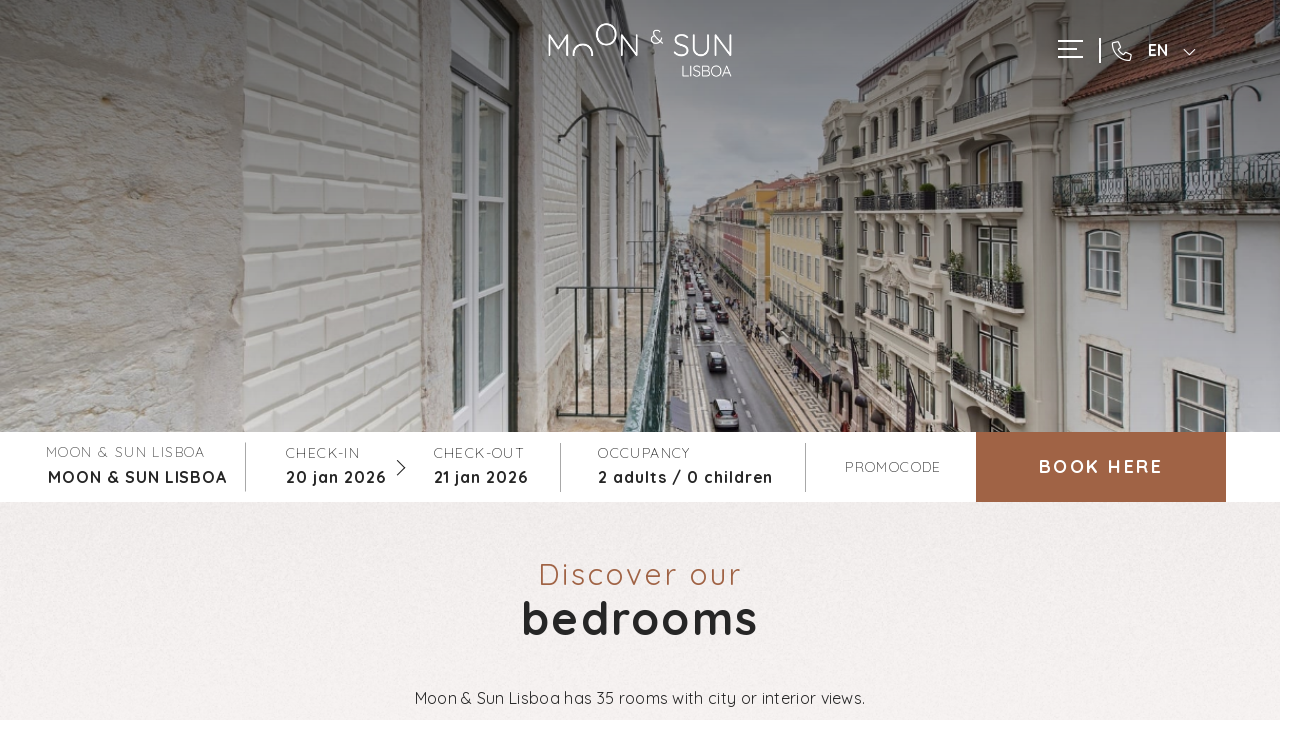

--- FILE ---
content_type: text/html; charset=utf-8
request_url: https://www.moonandsun.pt/en/lisboa/rooms
body_size: 148037
content:
<!DOCTYPE html>

<html lang="en" translate="no" xml:lang="en">
<head>
<meta charset="utf-8"/>
<title>Rooms | Moon &amp; Sun Lisboa</title>
<link href="https://fonts.googleapis.com" rel="preconnect"/>
<link crossorigin="" href="https://fonts.gstatic.com" rel="preconnect"/>
<link href="https://webseeker.paraty.es" rel="preconnect"/>
<link href="https://cdn2.paraty.es" rel="preconnect"/>
<link href="https://www.googletagmanager.com" rel="dns-prefetch"/>
<link href="https://kit.fontawesome.com" rel="dns-prefetch"/>
<link href="https://ka-f.fontawesome.com" rel="dns-prefetch"/>
<link href="https://www3.paratytech.com" rel="dns-prefetch"/>
<link href="https://www.google-analytics.com" rel="dns-prefetch"/>
<link href="https://onboard.triptease.io" rel="dns-prefetch"/>
<link href="https://static.hotjar.com" rel="dns-prefetch"/>
<link href="https://connect.facebook.net" rel="dns-prefetch"/>
<link href="https://storage.googleapis.com" rel="dns-prefetch"/>
<link href="https://cdn2.paraty.es/moon-sun-corpo/images/f9d7931d1ce54ca" rel="icon" type="image/png">
<span itemprop="geo" itemscope="" itemtype="http://schema.org/GeoCoordinates">
<meta content="41.14878606400957" itemprop="latitude">
<meta content="-8.614944103537656" itemprop="longitude"/>
</meta></span>
<span itemprop="address" itemscope="" itemtype="http://schema.org/PostalAddress">
<meta content="4050-526" itemprop="postalCode"/>
<meta content="R. de Sá de Noronha 7" itemprop="streetAddress"/>
<meta content="PT" itemprop="addressRegion"/>
<meta content="Porto" itemprop="addressLocality"/>
</span>
<meta content="Moon &amp; Sun Hotels" itemprop="branchOf"/>
<meta content="Rooms | Moon &amp; Sun Lisboa" name="dc.title">
<!-- Avoid autodetection of email and phones to broken styling -->
<meta content="telephone=no" name="format-detection"/>
<meta content="email=no" name="format-detection"/>
<meta content="index, follow" name="robots">
<link href="https://www.moonandsun.pt/en/lisboa/rooms" hreflang="en" rel="alternate"><link href="https://www.moonandsun.pt/lisboa/quartos" hreflang="x-default" rel="alternate"><link href="https://www.moonandsun.pt/lisboa/quartos" hreflang="pt" rel="alternate"><link href="https://www.moonandsun.pt/es/lisboa/habitaciones" hreflang="es" rel="alternate">
<link href="https://www.moonandsun.pt/en/lisboa/rooms" rel="canonical">
<meta content="Our rooms are equipped with everything you need for your comfort. Discover our rooms and book your stay at Moon &amp; Sun Lisboa." name="description">
<meta content="https://cdn2.paraty.es/moon-sun-corpo/images/3b6695febc9a5ac" property="og:image"/>
<meta content="Our rooms are equipped with everything you need for your comfort. Discover our rooms and book your stay at Moon &amp; Sun Lisboa." property="og:description"/>
<meta content="width=1160, initial-scale=1, user-scalable=yes" name="viewport"/>
<script>
    function HotelDateTime(original_date) {
        let split_original_date;
        if (typeof (original_date) === "string") {
            if (original_date.indexOf('/') !== -1) {
                split_original_date = original_date.split('/');
            } else if (original_date.indexOf('-') !== -1) {
                split_original_date = original_date.split('-');
            }
        } else if (typeof(original_date) === 'number') {
            return new Date(original_date);
        } else if(original_date instanceof Date){
            return new Date(original_date);
        }

        if(split_original_date instanceof Array && split_original_date.length === 3){
            let transformed_date = new Date(split_original_date[0], split_original_date[1] - 1, split_original_date[2]);
            return transformed_date;
        }
    }

    
        function setDynamicViewport(baseWidth = 1160) {
            let scale = window.innerWidth / baseWidth;
            if (scale > 1) scale = 1;
            let viewport = document.querySelector('meta[name="viewport"]');
            if (viewport){
                viewport.setAttribute(
                    "content",
                    `width=${baseWidth}, initial-scale=${scale}, user-scalable=yes`
                );
            }
        }
        setDynamicViewport();
    
</script>
<script src="/static_1/scripts/custom_cookies.min.js?v=z2829610"></script>
<script defer="" src="https://cdn.paraty.es/static_files/common/scripts/booking_process/analytics/booking_utm_controller.js?v=z1106827"></script>
<script data-avoid-web-seeker-optimize="true">
    window.dataLayer = window.dataLayer || [];
    function gtag(){dataLayer.push(arguments);}

    (function() {
        function initGtagConsent() {
            if (typeof cookiesController === 'undefined') {
                console.warn('cookiesController not loaded yet, skipping consent initialization');
                return;
            }

            
                let analytics_consent = 'denied';
                let ad_consent = 'denied';
                let ad_user_data_consent = 'denied';
                let ad_personalization_consent = 'denied';

                let analytics_cookies_allowed = cookiesController.is_analytics_cookies_allowed();
                if (analytics_cookies_allowed) {
                    analytics_consent = 'granted';
                }

                try {
                    if (cookiesController.is_advertising_cookies_allowed()) {
                        ad_consent = 'granted';

                        if (cookiesController.is_advanced_consent_allowed()) {
                            ad_user_data_consent = 'granted';
                            ad_personalization_consent = 'granted';
                        }
                    }
                } catch (e) {
                    console.warn('Error setting advertising consent, upload hotel webs to get the latest version of the cookies controller');
                    console.warn(e);
                }

                gtag("consent", "default", {
                    ad_storage: ad_consent,
                    analytics_storage: analytics_consent,
                    ad_user_data: ad_user_data_consent,
                    ad_personalization: ad_personalization_consent,
                    wait_for_update: 500
                });

                dataLayer.push({
                    'event': 'default_consent'
                });
            

            gtag('js', new Date());
        }

        if (document.readyState === 'loading') {
            document.addEventListener('DOMContentLoaded', initGtagConsent);
        } else {
            initGtagConsent();
        }
    })();
</script>
<script defer="" src="https://cdn.paraty.es/static_files/common/web_apps/cookies_popup.js?v=z2356786" type="text/javascript"></script>
<link as="style" href="https://cdn.paraty.es/static_files/common/web_apps/assets/css/main_cookies_popup.css?v=z1418772" onload="this.onload=null;this.rel='stylesheet'" rel="preload"/>
<script data-avoid-web-seeker-optimize="true">
    function user_allowed_to_track() {
        return true; //Actually disabled this check

        //Avoid track on internal pages
        if (window.location.hostname.indexOf('appspot.com') > -1) {
            return false;
        }

        //Avoid track on localhost pages
        if (window.location.hostname.indexOf('localhost') > -1 || window.location.hostname.indexOf('0.0.0.0') > -1) {
            if (['/booking1', '/booking2', '/booking3', '/booking4'].indexOf(window.location.pathname) === -1) {
                return false;
            }
        }
    }
</script>
<script data-avoid-web-seeker-optimize="true">
    window.dataLayer = window.dataLayer || [];
    if (typeof cookiesController !== 'undefined' && cookiesController.search_cookie('cookies_preference') && !cookiesController.is_analytics_cookies_allowed()) {
        dataLayer.push({
            'cookies_denied': 'true'
        });
    }
</script>
<script data-avoid-web-seeker-optimize="true">
        window.dataLayer = window.dataLayer || [];

        if (typeof cookiesController !== 'undefined' && cookiesController.is_analytics_cookies_allowed()) {
            dataLayer.push({'event': 'cookie_consent_preferences'});
            dataLayer.push({'event': 'cookie_consent_statistics'});
            dataLayer.push({'event': 'cookie_consent_marketing'});
        }

        if (typeof gtag !== 'undefined') {
            gtag("set", "ads_data_redaction", true);
        }
    </script>
<script>dataLayer.push({'section_type': 'Normal'});</script><script>dataLayer.push({"event": "init"});</script>
<!-- Google Tag Manager -->
<script data-avoid-web-seeker-optimize="true">
            if (navigator.userAgent.indexOf("Chrome-Lighthouse") === -1){
                function loadGTM() {
                    (function(w,d,s,l,i){w[l]=w[l]||[];w[l].push({'gtm.start':
                    new Date().getTime(),event:'gtm.js'});var f=d.getElementsByTagName(s)[0],
                    j=d.createElement(s),dl=l!='dataLayer'?'&l='+l:'';j.async=true;j.src=
                    'https://www.googletagmanager.com/gtm.js?id='+i+dl;f.parentNode.insertBefore(j,f);
                    })(window,document,'script','dataLayer','GTM-N3WM59C4');
                }

                window.addEventListener('load', function() {
                    if ('requestIdleCallback' in window) {
                        requestIdleCallback(loadGTM, { timeout: 12000 });
                    } else {
                        setTimeout(loadGTM, 10000);
                    }
                });
            }
        </script>
<!-- End Google Tag Manager -->
</meta></link></link></link></link></link></meta></meta></link></head>
<body class="web_seeker">
<!-- Google Tag Manager (noscript) -->
<noscript>
<iframe height="0" src="https://www.googletagmanager.com/ns.html?id=GTM-N3WM59C4" style="display:none;visibility:hidden" width="0"></iframe>
</noscript>
<!-- End Google Tag Manager (noscript) -->
<input id="target_hotel_utc" type="hidden" value="1"/><script library_script="true">general_website_translates = JSON.parse("{\"T_24_precio\": \"* Price valid for a maximum period of 24 hours.\", \"T_AGENCY_AGENT_NAME\": \"Name of agent\", \"T_AGENCY_EMAIL\": \"Email Agency\", \"T_AGENCY_IDENTIFIER\": \"Identifier Agency\", \"T_AGENCY_NAME\": \"Name\", \"T_AGENCY_NET_PRICE\": \"Net Price\", \"T_AGENCY_OFFER_SPECIAL\": \"Special Offer\", \"T_AGENCY_PERSONAL_DATA\": \"Datos del hu\\u00e9sped\", \"T_AGENCY_POLICIES\": \"<div><strong>@@cancellation_dates@@</strong></div><div>Contractually agreed payment policies shall apply.</div>\", \"T_AGENCY_POLICY_TEXT\": \"Contractually agreed payment policies shall apply.\", \"T_AGENCY_TELEPHONE\": \"Telephone Contact\", \"T_AGENCY_TEXT_COVID\": \"I have been\", \"T_AGENCY_TEXT_COVID_REPLACE\": \"I been\", \"T_AGENCY_TITLE_PAYMENT\": \"Select payment method\", \"T_AGENCY_TITLE_PERSONAL_AGENCY\": \"Agency Data\", \"T_AGENCY_TITLE_PERSONAL_DATA\": \"Guest Personal Data\", \"T_AGENCY_TYPE\": \"Agency type\", \"T_AGENCY_TYPE_DMC\": \"DMC\", \"T_AGENCY_TYPE_EO\": \"events organizer\", \"T_AGENCY_TYPE_TA\": \"Travel agency\", \"T_AGENCY_USER_LABEL\": \"(1 entry per agency)\", \"T_ARS\": \"$ Argentine Peso\", \"T_Autorizo_cesion_datos\": \"I authorize the transfer of my data to the companies that make up the group\", \"T_Bono_Aplicado\": \"Bonus Applied\", \"T_COP\": \"$ Colombian Peso\", \"T_Comments_Call\": \"Comments:\", \"T_Crear_Prebooking\": \"Create Pre-reservation\", \"T_DESCRIPTION_PENDING_CONFIRMATION_USER\": \"An email was sent to @@EMAIL@@ with a link to confirm your registration. Thank you very much for your confidence.\", \"T_DESCRIPTION_PENDING_RECOVERY_USER\": \"An email was sent to @@EMAIL@@ with instructions to regain your access. Thank you very much for your confidence.\", \"T_DISCOUNT_AGENCY\": \"Total agency discount\", \"T_DNI\": \"Identity Card\", \"T_Data_Required\": \"Data required\", \"T_Descripcion_Regresar\": \"The payment gateway PAYNOPAINS did not authorize payment for unknown reasons. Try again in a few minutes.\", \"T_GBP\": \"\\u00a3 Pound sterling\", \"T_GUEST_DATA\": \"Guest Data\", \"T_Hotel_Reserva\": \"@@hotel@@ Tourism and Catering Services bookings\", \"T_IVA\": \"VAT\", \"T_MESSAGE_BONO_CC\": \"A gift voucher of @@PRICE@@ @@CURRENCY@@ has been purchased. CODE: @@BONO@@\", \"T_MESSAGE_PAGO_BONO_REALIZADO\": \"The payment of @@ PRICE @@ @@ CURRENCY @@ has been made for the voucher @@ BONO @@\", \"T_MXN\": \"$ Mexican Peso\", \"T_Mejor_precio_garantizado\": \"The best price guaranteed\", \"T_Mensaje_Pago_Seguro\": \"Payment must be made through the link sent in the booking confirmation email.\", \"T_Message_Link_Body_Mail\": \"Payment made correctly from @@ PRICE @@ @@ CURRENCY @@ for locator @@ BOOKING @@ with transaction id @@ PAYMENT @@\", \"T_Message_Link_Confirm_Tpv\": \"Payment was successful. You will receive an email with the confirmation of the same.\", \"T_Message_Link_Error_Tpv\": \"Payment is not successful. Please try again later and if the problem persists contact the team of Paraty, please.\", \"T_Message_Link_Subject_Mail\": \"Payment made in -HOTEL-\", \"T_Message_Link_Tpv\": \"It will then be redirected to the bank's gateway for payment for an amount of -PRICE- -CURRENCY-CURRENCY-CURRENCY-CURRENCY-CURRENCY-CURRENCY-CURRENCY-CURRENCY-CURRENCY-CURRENCY-CURRENCY-CURRENCY-CURRENCY.\", \"T_Message_Wrong_Link\": \"This link is not correct. Contact team Paraty, please.\", \"T_Message_expired_link\": \"We're sorry. The link is expired.\", \"T_Next_Tpv\": \"Continue\", \"T_No_Available\": \"We are sorry, the availability for this reservation has been exhausted\", \"T_No_Available_after_tpv\": \"We have received your payment, but due to technical problems your reservation has not been formalized. We will contact you in less than 24 hours.\", \"T_No_Price\": \"Attention, the price for this pre-booking has changed! Then, the reservation will be formalized with the new price.\", \"T_PAGO_BONO_REALIZADO\": \"Payment of Bonus\", \"T_PAYMENT_PAYPAL\": \"Pay now online: PayPal\", \"T_PAYMENT_PAYPAL_CARD\": \"Pay now online: Credit/Debit/Installments\", \"T_PAYMENT_WORLDLINE\": \"Pay now online (3D Secure): Credit/Installments\", \"T_Pago_Estado_Pendiente\": \"Payment is pending. You will receive a notice when it is confirmed.\", \"T_Pago_Tarjeta_SIBS\": \"Payment by Card\", \"T_Passenger\": \"Passenger \", \"T_Payment_Failed_Message\": \"The payment has not been accepted by the external entity. Please, you will return to intention and the problem will persist, consult your bank.\", \"T_Payment_Paypal\": \"Paypal\", \"T_Payment_transfer\": \"Transfer bank\", \"T_Plazos_Sequra\": \"(Installment payment)\", \"T_Prebooking_Expired\": \"Sorry, this quote is expired.\", \"T_Price_Call\": \"Price:\", \"T_REPAYMENT_LINK\": \"<u>CLICK HERE</u> TO TRY TO MAKE THE PAYMENT AGAIN.\", \"T_Registro_Hotelero\": \"Hotel Registry\", \"T_Regresar_Paylands\": \"Press here if not automatically redirected to the page trade.\", \"T_Reservar_Transfer\": \"Book Transfer\", \"T_Resumen_Price\": \"Amount:\", \"T_SIBS_CANCEL_CARD\": \"Unfortunately, your reservation was cancelled because we were unable to process the payment. Try again or use an alternative payment method\", \"T_SIBS_CONFIRMED_CARD\": \"Payment of your reservation was made successfully. Your reservation is confirmed\", \"T_SIBS_PENDING_CARD\": \"There was an error in payment. You will receive confirmation of the reservation in your email, however the payment will be processed within the next hour. If payment is not confirmed, the reservation will be cancelled.\", \"T_STATE\": \"Province\", \"T_STATUS_PAYMENT_APPROVED\": \"PAYMENT CONFIRMED. YOUR BOOKING HAS BEEN ACCEPTED.\", \"T_STATUS_PAYMENT_CANCELLED\": \"PAYMENT DENIED. WE ARE SORRY TO INFORM YOU THAT YOUR CARD HAS BEEN DECLINED.\", \"T_STATUS_PAYMENT_PENDING\": \"PAYMENT IS PENDING. WE ARE WAITING FOR A REPLY FROM E-COMMERCE. YOU WILL RECEIVE CONFIRMATION SHORTLY.\", \"T_SUBJECT_MAIL_REGISTER\": \"Registration\", \"T_SecureRequestButton\": \"Show data\", \"T_SecureRequestEmail\": \"Email to receive the validation code:\", \"T_SecureRequestNew\": \"New PCI system.\", \"T_SecureRequestPassword\": \"Password for decryption (it was specially provided to access credit card details):\", \"T_SecureRequestUser\": \"User of our manager/extranet:\", \"T_SibsPayment_Card\": \"Credit/Debit Card\", \"T_SibsPayment_Mbway\": \"MB WAY\", \"T_SibsPayment_Multibanco\": \"Multibanco\", \"T_TELEPHONE\": \"Telephone\", \"T_TITLE_BONO_CC\": \"New gift voucher purchase\", \"T_TITLE_CONFIRM_REGISTER\": \"Registration confirmation\", \"T_TITLE_MAIL_HOTEL_BONO_TPV\": \"Bonus payment\", \"T_TITLE_PENDING_RECOVERY_USER\": \"Recover access\", \"T_TITLE_RECOVERY_USER\": \"Access recovery\", \"T_Todas\": \"All\", \"T_Transfer_Ida\": \"One way transfer\", \"T_TypePayment_CreditCard\": \"Type of payment chosen: Credit Card\", \"T_TypePayment_TransferBank\": \"Type of payment chosen: Transfer Bank\", \"T_TypePayment_WithoutCard\": \"Confirmed reservation without card\", \"T_USD\": \"$ U.S. Dollar\", \"T_a\": \"to\", \"T_abandoned_cart\": \"Abandoned cart\", \"T_abrir_en_navegador\": \"Abrir en el navegador\", \"T_abrir_nueva_pestana\": \"Open in a new tab\", \"T_accede_descuento\": \"Access the loyalty discount\", \"T_accede_descuento_club\": \"Access the club discount\", \"T_acceder\": \"Enter\", \"T_accept\": \"Accept\", \"T_accept_and_close\": \"Accept and close\", \"T_acceso_cliente\": \"Customer Access\", \"T_acceso_no_permitido\": \"Access not permitted\", \"T_acceso_socios\": \"Member Access\", \"T_access_profile\": \"Access my profile\", \"T_accommodation_details\": \"Accommodation details\", \"T_accomodation_tax\": \"Accomodation Tax\", \"T_aceptacion_pago_on_request\": \"Once the availability is accepted, the card will be charged.\", \"T_aceptar_disponibilidad\": \"Accept availability\", \"T_aceptar_todo\": \"accept all\", \"T_acepto\": \"I accept\", \"T_acepto_boton\": \"Accept\", \"T_acepto_clausula_contactos\": \"I accept the Contact Clause\", \"T_acepto_clausulas\": \"I accept the terms and conditions detailed in the <a class='myFancyPopup fancybox.iframe' href='/en/?sectionContent=politica-de-privacidad.html'>privacy policy</a>\", \"T_acepto_clausulas_short\": \"I accept the terms and conditions detailed in the privacy policy\", \"T_acepto_informacion\": \"I authorize the sending of information.\", \"T_acepto_politica\": \"I accept the privacy policy\", \"T_acepto_politica_imagen\": \"I accept the public image authorization policy\", \"T_acepto_promociones\": \"I authorise the processing of my personal data for marketing purposes (promotions, offers and other communications).\", \"T_acepto_socio\": \"I accept the terms and conditions of being a member\", \"T_acepto_terminos_uso_web\": \"I accept the terms and conditions of use of the website\", \"T_actions\": \"Actions\", \"T_activated\": \"Activated\", \"T_activation_cost\": \"Activation cost\", \"T_actividad\": \"Exercise\", \"T_actividad_realizar\": \"Activity to do\", \"T_activities_total\": \"Total activities\", \"T_activity_to_do\": \"Activity to be carried out\", \"T_actualizando_reserva\": \"Updating to continue with your booking\", \"T_actualizar_datos\": \"Update data\", \"T_add_another_room\": \"Add another room\", \"T_add_another_service\": \"Add another service\", \"T_add_bed_to_cart\": \"Add beds to cart\", \"T_add_benefits_in_next_step\": \"Add one of the following benefits in the next booking step or <span class=\\\"logout_button_wrapper\\\">try another email</span>\", \"T_add_guess_data\": \"Enter your companions's data\", \"T_add_more_products\": \"Add more products\", \"T_add_more_rooms\": \"Add more rooms\", \"T_add_new_activity\": \"Add New Activity\", \"T_add_new_bed_or_room\": \"Add new bed or room\", \"T_add_passengers_info\": \"Enter passenger information\", \"T_add_service\": \"Add service\", \"T_added\": \"Added\", \"T_added_to_cart_succesfully\": \"Your product was successfully added to the cart.\", \"T_additional_service_pax\": \"Additional passenger service\", \"T_adjunta_captura\": \"Attach a screenshot with best price\", \"T_adjunta_cv\": \"Attach your CV\", \"T_adjunte_cv\": \"Attach your resume\", \"T_admin_only\": \"You are trying to access private content. Only administrator users are allowed. You will be redirected to the home page.\", \"T_adulto\": \"Adult\", \"T_adultos\": \"Adults\", \"T_advert_popup_search_office_external_part1\": \"More than \", \"T_advert_popup_search_office_external_part2\": \"17.000 offices \", \"T_advert_popup_search_office_external_part3\": \"availables ...\", \"T_aeropuerto\": \"Airport\", \"T_affected_products\": \"Affected products\", \"T_age_not_equal_to_birth_date\": \"The passenger's age does not match the date of birth indicated.\", \"T_agencia\": \"Agency\", \"T_agencias\": \"Agencies\", \"T_agency_commission_not_discount\": \"The commission generated by this reservation is <span class=\\\"commission_percentage\\\"></span>% of the base price, that is, <span class='currencyValue'>@@base_price@@</span> <span class='monedaConv'>@@currency@@</span>. This amount is not subtracted from the total payable.\", \"T_agency_date\": \"Date\", \"T_agency_editar_perfil\": \"Profile\", \"T_agency_enabled\": \"We regret not being able to offer the requested information, but we have detected that it does not meet the requirements as an agency entity. contact the hotel's Web Assistance Service directly. Thanks a lot.\", \"T_agency_hash\": \"Legal name (Agency hash)\", \"T_agency_identifier\": \"Booking\", \"T_agency_licence\": \"Agency license\", \"T_agency_name\": \"Agency name\", \"T_agency_price\": \"Gross Price\", \"T_agency_price_neto\": \"Net Price\", \"T_agency_range\": \"Check In - Check Out\", \"T_agency_reservations\": \"Show Reservations\", \"T_agency_sin_resultados\": \"No results\", \"T_agency_status\": \"Status\", \"T_agency_total_discount\": \"Total agency discount\", \"T_agency_total_to_pay\": \"Total to be paid by the agency\", \"T_agency_total_to_pay_without_tax\": \"Total to be paid by the agency without taxes\", \"T_agent_certification\": \"Agent certification\", \"T_agree\": \"You must agree to the terms and conditions\", \"T_ahora\": \"Now\", \"T_ahora_momento\": \"Now's the time\", \"T_ahorra_upgrading\": \" and save @@DESCUENTO@@\", \"T_ahorras\": \"Saved\", \"T_ahorre_con_esta_oferta\": \"With this offer you are saving\", \"T_ahorro_bono_regalo\": \"You have saved <b><span class='currencyValue'>@@discount@@</span> <span class='monedaConv'>@@currency@@</span></b> on your reservation\", \"T_ahorro_club\": \"Savings club\", \"T_airline\": \"Airline\", \"T_alcanzar_prox_nivel\": \"Reach the level <b>@@next_level@@</b> and enjoy all the benefits of Club Amigos\", \"T_alert_comment_survey\": \"The customer with booking number @@@ID_RESERVA@@@ has left a comment on the satisfaction survey\", \"T_all_categories\": \"All Categories\", \"T_all_statuses\": \"All the statuses\", \"T_alojamiento\": \"Accommodation\", \"T_alojamientos\": \"Accommodation\", \"T_alquiler\": \"Rental\", \"T_already_payed_phrase\": \"Attention! @@AMOUNT_PAYED@@ @@CURRENCY@@ had already been paid for this reservation, the new amount to be paid would be @@AMOUNT@@ @@CURRENCY@@.\", \"T_already_payed_phrase_error\": \"Attention! @@AMOUNT_PAYED@@ @@CURRENCY@@ has already been paid for this reservation, the new amount to pay would be @@AMOUNT@@ @@CURRENCY@@. The total amount to be paid for the reservation will be @@AMOUNT_PAYED_ALL@@ @@CURRENCY@@.\", \"T_alta_anteriormente\": \"Have you previously registered with the club?\", \"T_alta_ocupacion\": \"High occupancy\", \"T_alternativas_b0\": \"Or take a look at other nearby hotels with availability for those dates\", \"T_alternative_email\": \"Alternative email\", \"T_always_active\": \"Always active\", \"T_american_express\": \"American Express\", \"T_amount\": \"Amount\", \"T_anadida\": \"added\", \"T_anadir\": \"Add\", \"T_anadir_a_la_reserva\": \"Add to reservation\", \"T_anadir_al_carrito\": \"Add to the cart\", \"T_anadir_importe_a_tasa_turistica\": \"To this amount must be added the tourist tax\", \"T_anadir_servicio\": \"Add\", \"T_analiticas\": \"Analytical\", \"T_and\": \"Y\", \"T_anonymous\": \"Anonymous\", \"T_answers\": \"Answers\", \"T_anterior\": \"Prev\", \"T_anteriormente\": \"Previously\", \"T_antes\": \"Before\", \"T_anyo\": \"Year\", \"T_anyos\": \"years\", \"T_apartamento\": \"Apartment\", \"T_apartamentos\": \"Apartments\", \"T_apartamentos_y_ocupacion\": \"Flats and occupancy\", \"T_apellidos\": \"Surname\", \"T_aplicar\": \"Apply\", \"T_aplicar_filtros\": \"Apply filters\", \"T_aplicar_promocode\": \"Apply promotional code\", \"T_appellido_multi\": \"Surname\", \"T_appellido_multi_buyer\": \"Last name / s of the buyer\", \"T_appellido_multi_recipient\": \"Surname of the beneficiary\", \"T_applied_upgrade\": \"Applied upgrade\", \"T_apply_discount\": \"Apply discount\", \"T_apply_upgrade\": \"Apply improvement\", \"T_apuntate\": \"Join us now\", \"T_apuntate_ya\": \"Join us now!\", \"T_aqui\": \"Here\", \"T_archivo_adjunto\": \"File attached\", \"T_area\": \"Area\", \"T_arrival_airport\": \"Arrival airport\", \"T_arrival_date\": \"Arrival date\", \"T_arrival_days_after\": \"Arrival @@@days_number@@@ @@@days_label@@@ later\", \"T_asistencia\": \"If you have any questions or need additional assistance, please do not hesitate to contact us. We are here to help you!\", \"T_asunto\": \"Subject\", \"T_asunto_encuesta_satisfaccion\": \"Satisfaction survey\", \"T_atencion_al_cliente\": \"Customer support\", \"T_atencion_modificacion_posible_gastos\": \"Attention, this reservation has entered cancellation fees. Proceed only if you are sure and have the hotel's OK.\", \"T_atol_protected\": \"ATOL Protected\", \"T_atras\": \"Back\", \"T_attach_file\": \"Attach file\", \"T_audiovisuales\": \"Audiovisual\", \"T_available_apartments\": \"Available apartments\", \"T_available_beds\": \"Available beds\", \"T_available_certificates\": \"Your available certificates\", \"T_available_from\": \"Is released in:\", \"T_available_hotels\": \"Available hotels\", \"T_available_on_next_step_or_checkin\": \"Available in following steps or check-in\", \"T_available_package\": \"Available package\", \"T_available_packages\": \"Packages available\", \"T_aviso1_salida\": \"At this location we cannot offer our own service, so we will redirect you to the page of an external company that will be the one who offers you the rental conditions for the point of sale that you have requested.\", \"T_aviso2_salida\": \"If you wish to continue, keep in mind that you consent and accept that, from this moment on, your legal relationship will be with a supplier other than Olecar Rent a Car and, therefore, this frees us from any responsibility in relation to any possible reservation or rental that you can make through said company.\", \"T_aviso_cargo_no_show\": \"Your credit card won't be charged this amount (payment is to be made directly at the hotel on the day of arrival), unless you have booked a non-refundable rate or if stated otherwise in your rate's terms and conditions. In the event of a\\tno-show, you will be charged a certain amount depending on your selected rate's cancellation policy.\", \"T_aviso_cargo_no_show_short\": \"The amount of the stay of this reservation will not be charged to the credit card (payment must be made directly at the hotel on the day of arrival).\", \"T_aviso_legal\": \"Legal Notice\", \"T_aviso_legal_condiciones\": \"Legal Notice And Conditions\", \"T_aviso_licencia\": \"(Only png, jpg and pdf format files allowed)\", \"T_ayuda_reserva\": \"Do you need help with your booking?\", \"T_ayuda_reserva_1_linea\": \"Need help? Call us: \", \"T_a\\u00f1adir_habitacion\": \"Add room\", \"T_b3_user_register\": \"If you want to join the club friends, fill in the password field and automatically become part of the club.\", \"T_baby_seat_number\": \"Babies\", \"T_baby_seat_number_2\": \"(0 - 2 years)\", \"T_back_amazonPay\": \"Back\", \"T_back_apartments\": \"Back to apartments\", \"T_back_date\": \"Date of departure\", \"T_back_hotels\": \"Back to hotels\", \"T_back_hour\": \"departure time\", \"T_back_popup_reservation_unmodifiable\": \"Back\", \"T_back_rooms\": \"Back to rooms\", \"T_bad_password\": \"Wrong password\", \"T_bad_request\": \"Sorry but we cannot offer availability for your search criteria. Please modify and repeat your search or contact the hotel\\u2019s Website Assistance Service directly. Thank you very much.\", \"T_bad_request_dates\": \"We are sorry but we cannot offer availability for such a long date range. Only @@num_days@@ days are permitted. Try to modify and repeat your search or contact the hotel\\u2019s Website Support Service directly. Thank you very much.\", \"T_bad_user\": \"Username not permitted\", \"T_baja_completa\": \"You have been unregistered successfully\", \"T_baja_comunicaciones\": \"I do not wish to receive further communications / Unsubscribe\", \"T_bajo_demanda\": \"Reservation on demand\", \"T_base_price\": \"Base price\", \"T_bastante_satisfecho\": \"Fairly satisfied\", \"T_beach_club\": \"Beach Club\", \"T_bebe\": \"Baby\", \"T_bebes\": \"Babies\", \"T_bebes_gratis\": \"Babies go free\", \"T_bed\": \"Bed\", \"T_beds\": \"Beds\", \"T_beds_number\": \"No. of beds\", \"T_beneficiate_ya\": \"Take advantage now\", \"T_benefier\": \"Recipient\", \"T_bienvenido\": \"Welcome\", \"T_bienvenido_club\": \"Welcome to Oh!tels Club, @name@! Your club member number is @idmember@.\", \"T_bienvenido_user\": \"Welcome, @@name@@!\", \"T_big_bag_number\": \"Big\", \"T_big_bag_number_2\": \"(More of 119x119x81 cm)\", \"T_billete\": \"Ticket\", \"T_billetes\": \"Tickets\", \"T_bizum_payment\": \"Pay by Bizum\", \"T_bizum_payment_description\": \"You will receive an automatic email with the reservation confirmation with a link to a secure <b> payment gateway </b> so that you can make the payment. This link will be valid for 24 hours.\", \"T_blocked\": \"Blocked\", \"T_bloquear_cupo\": \"Bloquear Cupo\", \"T_bloquear_precio\": \"Lock Price\", \"T_bonification\": \"Bonus\", \"T_bono_introduce\": \"Enter the bonus code\", \"T_bono_no_correcto\": \"The voucher is not correct\", \"T_bono_payment\": \"Payment by gift voucher\", \"T_bono_regalo\": \"Gift voucher\", \"T_bono_regalo_bold\": \"GIFT <b>VOUCHER</b>\", \"T_bono_regalo_with_price\": \"Gift voucher\", \"T_bonogift\": \"Gift Bono\", \"T_bonus_error\": \"An error occurred while placing the bonus, try again later\", \"T_bonus_success\": \"The bonus has been carried out correctly\", \"T_book_information\": \"Booking details\", \"T_book_now\": \"Book now\", \"T_booking\": \"Reservation\", \"T_booking_3_tpv_expiration_link_message\": \"This payment link has expired. If you wish to pay the amount, you must contact the hotel to obtain a new payment link.\", \"T_booking_3_tpv_expiration_link_message_title\": \"Payment link expired\", \"T_booking_3_tpv_expiration_message\": \"This payment has been successfully processed. You should have received an email confirmation. In case you wish to make another payment, please contact the hotel to receive a new payment link.\", \"T_booking_3_tpv_expiration_message_title\": \"Used Payment Link\", \"T_booking_cancellation\": \"Booking cancellation\", \"T_booking_club_member\": \"This booking belongs to a Club member\", \"T_booking_confirmation\": \"Booking confirmation\", \"T_booking_confirmation_in_another_email\": \"Receive confirmation at another alternative email address\", \"T_booking_date\": \"Reservation date\", \"T_booking_discount_gateway\": \"<b>%s%% discount</b> on online payment\", \"T_booking_in_process\": \"Your booking is being processed\", \"T_booking_modification\": \"Booking modification\", \"T_booking_modification_redirect\": \"Booking modification @@BOOKING@@ from hotel @@HOTEL_SOURCE@@\", \"T_booking_modification_redirect_customer\": \"Booking modification from hotel  @@HOTEL_SOURCE@@ to @@HOTEL_TARGET@@\", \"T_booking_not_created\": \"The reservation has not been created\", \"T_borrar_fechas\": \"Delete dates\", \"T_borrar_filtros\": \"Remove filters\", \"T_breve_contacto\": \"Thank you very much. An agent will contact you shortly.\", \"T_buen_viaje\": \"Enjoy your trip!\", \"T_buen_viaje_vuelta\": \"Safe journey!\", \"T_buscador_hoteles\": \"Hotel search\", \"T_buscar\": \"Search\", \"T_buscar_ahora\": \"Search Now\", \"T_buscar_hotel\": \"Search Hotel\", \"T_buscar_otras_fechas\": \"Search other dates\", \"T_buscar_otras_hoteles\": \"Search in another hotel\", \"T_buscar_reserva\": \"Find booking\", \"T_busqueda\": \"Search\", \"T_busqueda_redireccion\": \"In order to continue with your booking, we have redirected you to our availability calendar so that you can book your next holiday with us at the best available price.\", \"T_busqueda_restricciones\": \"The search you are performing applies restrictions<br> We are redirecting you to the price calendar\", \"T_button_accept\": \"Accept\", \"T_buy_forfait\": \"Buy ski pass\", \"T_buyed_service\": \"Contracted service\", \"T_buyed_tours\": \"Contracted tours\", \"T_buzon_devolucion_llave\": \"KEY RETURN BOX\", \"T_buzon_devolucion_llave_long_txt\": \"Key Drop Box available for returns out of opening hours\", \"T_caduca_en\": \"Expires in\", \"T_caducidad_dni\": \"Expiration date DNI\", \"T_caducidad_documento\": \"Expiration Document\", \"T_calcula_rango\": \"Calculate your price range/night\", \"T_calendar_availability_depends_on_flights\": \"The availability you see in the calendar only affects the rooms and will be subject to the availability of flights\", \"T_calendario\": \"Calendar\", \"T_calendario_disponibilidad\": \"Availability Calendar\", \"T_calendario_precios\": \"Price schedule\", \"T_call_inserta_num\": \"Enter your number now. We'll call you for free\", \"T_call_me\": \"Call me\", \"T_call_me_popup_email_subject\": \"Match request - @@phone_prefix@@ @@phone_number@@\", \"T_call_sabes\": \"Did you know that if you need help with your booking we can call you for free?\", \"T_call_title\": \"Contact notice\", \"T_calling\": \"You're calling\", \"T_cambiar_divisa\": \"Change currency\", \"T_cambios_modificacion\": \"Changes or modifications\", \"T_camping\": \"Campsite\", \"T_campo_expired_date_obligatorio\": \"Please enter the correct expiration date of your licence\", \"T_campo_grupo_obligatorio\": \"Please enter at least one kind of certification\", \"T_campo_obligatorio\": \"This section is required\", \"T_campo_valor_invalido\": \"The value of this section is not valid\", \"T_campos_obligatorios\": \"Required fields\", \"T_cancel_modify\": \"Cancel or modify\", \"T_cancela_gratis_hasta\": \"Cancel free until @@days@@ @@label_days@@ before your arrival\", \"T_cancelacion_automatica_por_modificacion\": \"Automatic cancellation due to modification\", \"T_cancelacion_format_rates\": \"Free cancellation before @@date@@ up to @@hour@@\", \"T_cancelacion_registro\": \"Cancellation of registration\", \"T_cancelacion_reserva\": \"Booking cancellation\", \"T_cancelacion_reserva_pagada\": \"Cancellation of reservation with payment on account\", \"T_cancelacion_reserva_pagada_info\": \"Attention the reservation @@LOCALIZADOR@@ has a total amount paid of @@AMOUNT@@ @@CURRENCY@@. <br> Please proceed to refund it manually.\", \"T_cancelada\": \"Cancelled\", \"T_cancelado\": \"Cancelled\", \"T_cancelar\": \"Cancel\", \"T_cancelar_disponibilidad\": \"Deny availability\", \"T_cancelar_reserva\": \"Cancel booking\", \"T_cancelation_not_processed\": \"Cancellation has not been processed\", \"T_cancelled_services\": \"Canceled services\", \"T_candidatura_espontanea\": \"Independent submission\", \"T_cannot_find_flights_for_search\": \"Currently we do not find combinations of flights available for your search criteria, we invite you to do a new search\", \"T_cannot_select_more_rooms_category\": \"You cannot select more rooms/beds in this category\", \"T_cantidad\": \"Amount\", \"T_cantidad_vehiculos_contratados\": \"Number of contracted vehicles\", \"T_capacidad\": \"Capacity\", \"T_capacidad_de_X_a_Y_personas\": \"From @@@min@@@ to @@@max@@@ people\", \"T_capacidad_hasta_X_personas\": \"Up to @@@max@@@ people\", \"T_capacidades_y_areas\": \"Capacities and Areas\", \"T_cardNumber_creditcard\": \"Card number not valid\", \"T_cardNumber_required\": \"Card number is required\", \"T_casado_a\": \"Married\", \"T_casilla_obligatoria\": \"This box is mandatory\", \"T_categoria\": \"Category\", \"T_categorias\": \"Categories\", \"T_category_complaint\": \"Complaint category\", \"T_cc_owner_name\": \"Card holder\", \"T_celebracion\": \"Celebration\", \"T_cerrando_sesion\": \"Logging out\", \"T_cerrar\": \"Close\", \"T_change_password\": \"Change Password\", \"T_change_selection\": \"Change selection\", \"T_changes_with_charge\": \"Changes for changes are applied\", \"T_charge\": \"Post\", \"T_charge_denied\": \"It is not possible to carry out the transaction of charge, the user does not have enough points\", \"T_charge_error\": \"An error occurred while charging, please try again later\", \"T_charge_success\": \"The charge has been made correctly\", \"T_charges\": \"Charges\", \"T_cheapest_price\": \"Lowest price\", \"T_check_flights_combination\": \"Check your flight combination\", \"T_checked_luggage\": \"1 billed luggage\", \"T_checked_luggage_with_size\": \"1 Billed luggage <span>56x36x23</span>\", \"T_checkin_date_should_be_tomorrow\": \"To guarantee the quality of the service, hotel + flight bookings are available with check-in at least one day in advance. Select a date from tomorrow to continue with your search.\", \"T_checkin_date_too_close\": \"Too close checkin date\", \"T_checkin_online\": \"Check-in Online\", \"T_child_seat_number\": \"Kids\", \"T_child_seat_number_2\": \"(2 - 14 years)\", \"T_child_seats\": \"Do you need a child seat?\", \"T_choose_category\": \"Choose category...\", \"T_choose_flights\": \"Choose your flights\", \"T_choose_room\": \"Choose your room\", \"T_choose_room_info\": \"Now we give you the possibility to choose your ideal room from all the available ones in the category you have reserved, click on the following link:\", \"T_choose_transfer\": \"To finalize the reservation of your transfer, click here:\", \"T_cif\": \"CIF\", \"T_cif_valido\": \"Enter a valid VAT\", \"T_city_required\": \"City is required\", \"T_ciudad\": \"City\", \"T_clabe\": \"Clabe interbancaria\", \"T_click_aqui\": \"Click here\", \"T_click_button_verify_email\": \"You can also click the button below to verify your email address.\", \"T_click_here_search_using_criteria\": \"Click here to search again with your criteria\", \"T_click_to_accept_our\": \"By clicking on \\\"verify email\\\" you accept our\", \"T_client_info_phone\": \"Customer service telephone\", \"T_cliente_antiguo_pregunta\": \"Have you been to the Hotel before?\", \"T_cliente_repetidor\": \"I'm a repeat client\", \"T_cliente_residente\": \"Local client\", \"T_clientes_estan\": \"Your clients are @@motion@@!\", \"T_close_hotel_popup\": \"We are sorry but we cannot offer availability for your search criteria as the property is closed for the season. You can now make your booking at the best price for dates after @@date@@. We can't wait to see you!\", \"T_close_session\": \"Sign off\", \"T_closed_hotel\": \"Hotel closed\", \"T_closed_newsletter_thanks\": \"<b> We appreciate your interest! </b> We successfully saved your e-mail. Stay tuned to your email and be the first to book your vacation\", \"T_club_booking_confirmation_accumulated\": \"Cumulative total: <b>{points} {points_name}</b>\", \"T_club_booking_confirmation_welcome\": \"Hello {name}! You have accumulated <b>{points} {points_name}</b> in your wallet\", \"T_club_booking_confirmation_welcome_future\": \"Hello {name}! You will accumulate <b>{points} {points_name}</b> in your wallet\", \"T_club_invitation\": \"Club invitation\", \"T_club_level_up\": \"Club level up\", \"T_club_member_ventaja\": \"Enjoy the best <b>exclusive benefits</b> of being a member of the friends club\", \"T_club_poins_dicount\": \"In this reserve the discount corresponding to the accumulated points of the club has been applied.\", \"T_club_promocode\": \"Club promocode\", \"T_club_rate\": \"Club Rate\", \"T_club_recover_click\": \"<u>Click here</u> to have your password emailed to you\", \"T_club_special_popup_1\": \"We are working to give you the best service!\", \"T_club_special_popup_2\": \"We have updated our database and need you to update your password.\", \"T_club_special_popup_3\": \"We have sent you a verification email to continue the process.\", \"T_club_wallet_accumulated\": \"You have accumulated: <b>{points} {points_name}</b> in your wallet\", \"T_club_welcome\": \"Club welcome\", \"T_coche\": \"Car\", \"T_coche_propio\": \"Own vehicle\", \"T_coche_seleccionado\": \"Selected car\", \"T_code_apply_in_hotels\": \"Code redeemable at the following hotels\", \"T_code_valid_10_minutes\": \"This code is only valid for 10 minutes\", \"T_codigo\": \"Code\", \"T_codigo_bono\": \"Bono Code\", \"T_codigo_postal\": \"Post code\", \"T_codigo_promocional\": \"Promotional code\", \"T_combinado_automaticamente_precio\": \"They have automatically combined to offer you the best price\", \"T_comentarios\": \"Comments\", \"T_comentarios_evento\": \"Event comments\", \"T_comenzar\": \"Start!\", \"T_comidas_bebidas\": \"Food and drink\", \"T_comments_saved\": \"Comments stored correctly\", \"T_commission\": \"Commission (%)\", \"T_commission_not_configured\": \"Commission not configured\", \"T_commission_percentage\": \"Commission percentage\", \"T_commission_percentage_excluding_services_not_discount\": \"The generated commission is calculated from the <span class=\\\"commission_percentage\\\"></span>% of the base price, excluding addictional services.It is not discounted from the total to be paid.\", \"T_commission_percentage_not_discount\": \"The commission generated is calculated from <span class=\\\"commission_percentage\\\"></span>% of the base price. It is not deducted from the total payable.\", \"T_como_conocido\": \"How did you meet us?\", \"T_como_llegar\": \"How to get here\", \"T_como_nos_descubriste\": \"How did you discover us for the first time?\", \"T_compania\": \"Company\", \"T_company_licence\": \"Company license\", \"T_company_name\": \"Company name\", \"T_company_relationship\": \"Relationship with the company\", \"T_company_total_discount\": \"Total company discount\", \"T_comparta_su_experiencia\": \"Share your experience\", \"T_comparte_valoracion\": \"If you enjoyed your stay, please recommend the hotel to your friends and share your opinion:\", \"T_compartir\": \"Share\", \"T_compartir_noticia\": \"Share this news on\", \"T_complainant\": \"Complainant\", \"T_complaint_info\": \"Complaint information\", \"T_complaint_status\": \"Complaint status\", \"T_complaint_summary\": \"Enter a brief summary of the complaint\", \"T_completa_campos\": \"Please complete all fields\", \"T_completa_la_reserva\": \"Complete the reservation\", \"T_completa_reserva\": \"Complete your booking\", \"T_completada\": \"completed\", \"T_completar_cancelacion\": \"Complete cancellation\", \"T_completar_proceso_reserva\": \"Complete Booking Process\", \"T_completar_reserva\": \"Complete my reservation\", \"T_complete_transfer_booking\": \"Finish booking your transfer by clicking here \\u2192\", \"T_compra_segura\": \"Secure payment\", \"T_comprar\": \"Buy\", \"T_con_estancia_minima\": \"A minimum number of nights accommodation required\", \"T_con_estancia_minima_habitaciones\": \"A minimum number of nights of accommodation is required in some of the rooms shown\", \"T_concept\": \"Concept\", \"T_concept_provider_payment\": \"@@NUM_TICKETS@@ entry(s) for @@PROVIDER@@\", \"T_concepto_bono\": \"1 x Gift Certificate (@@AMOUNT@@)\", \"T_condiciones\": \"Terms & Conditions\", \"T_condiciones_cancelacion\": \"Cancellation conditions\", \"T_condiciones_de\": \"Terms & Conditions for\", \"T_condiciones_reserva\": \"Booking Terms & Conditions\", \"T_condiciones_tarifa\": \"Rate conditions\", \"T_condiciones_uso\": \"Terms and conditions of use\", \"T_conectarse\": \"Connect\", \"T_config\": \"Setting\", \"T_configure_your_transfer\": \"Set up your transfer\", \"T_confirm_confirmation_reservation_email\": \"Are you sure? (An email will be sent to the customer with the booking confirmation)\", \"T_confirm_date\": \"Other moment:\", \"T_confirm_email\": \"Confirm email address\", \"T_confirm_email_buyer\": \"Buyer email confirmation\", \"T_confirm_email_recipient\": \"Confirmation of recipient email\", \"T_confirm_email_start_enjoying_benefits\": \"We need to confirm your email to start enjoying our benefits!\", \"T_confirm_email_subject\": \"Confirm your email and start enjoying our advantages\", \"T_confirm_new_password\": \"Confirm new password\", \"T_confirm_payment\": \"Are you sure? the amount will be charged to the customer's card\", \"T_confirm_preferences\": \"Confirm preferences\", \"T_confirm_rejecting_reservation_email\": \"Are you sure? (An email will be sent to the customer in order to enter data of a new card)\", \"T_confirm_reservation_link\": \"Click here to confirm the reservation\", \"T_confirm_search\": \"Confirm the search\", \"T_confirmacion_cancelacion_reserva\": \"Are you sure you want to cancel this booking?\", \"T_confirmacion_disponibilidad\": \"Do you want to confirm the availability of the booking?\", \"T_confirmacion_reserva\": \"Booking confirmation\", \"T_confirmacion_solicitud\": \"Request confirmation\", \"T_confirmacion_solicitud_reserva\": \"Booking request confirmation %s\", \"T_confirmada\": \"confirmed\", \"T_confirmar\": \"Confirm\", \"T_confirmar_cancelacion\": \"Confirm cancellation\", \"T_confirmar_reserva\": \"confirm the stay\", \"T_confirmed\": \"Confirmed\", \"T_confirmed_request_email_title\": \"Reservation request confirmed\", \"T_confirmed_services\": \"Confirmed services\", \"T_congrats_invitation_email\": \"Congratulations, your friend has accepted your invitation\", \"T_congratulations\": \"Congratulations!\", \"T_conocenos\": \"About us\", \"T_conocer_opinion\": \"Do you want to know what your clients think?\", \"T_consult_complaint\": \"Consult a complaint\", \"T_consultar\": \"Get in touch\", \"T_consultar_carta\": \"Consult menu\", \"T_consultar_disponibilidad\": \"Check availability\", \"T_consultar_hoteles_no_dispo\": \"Consult hotels without availability\", \"T_consultar_todos_los_extras\": \"Consult all extras\", \"T_contact_name\": \"Contact name\", \"T_contact_support_after_24_hours\": \"In case after 24 hours the document is not generated, contact our customer service.\", \"T_contactenos\": \"Contact us\", \"T_contacto\": \"Contact\", \"T_continuar\": \"Next\", \"T_continuar_con\": \"Continue with\", \"T_continuar_reserva\": \"Continue with my booking\", \"T_continuar_solicitud\": \"Continue with my request\", \"T_continue_adding_or_finish_cart\": \"You can continue exploring and add more products, even on other dates, before completing your booking.\", \"T_continue_buying\": \"Continue shopping\", \"T_continue_with_booking\": \"Continue with reservation\", \"T_continue_your_booking\": \"Continue your booking\", \"T_contrasena\": \"Password\", \"T_contrasena_club\": \"Club Password\", \"T_contrasena_perdida\": \"Forgot your password?\", \"T_contratacion_alojamiento\": \"Accommodation Contract\", \"T_cookie_text\": \"<b>Information about cookies in this site:</b> This website uses cookies of its own and third party to improve its service, elaborate analytics, advertising information, develop a profile according to their web navigation and customize content; sharing, the analytical or advertising information can be shared with third parties. By clicking \\\"Accept\\\", you accept its use. You can refuse the installation of cookies or modify them by clicking \\\"Customize\\\"\", \"T_cookie_text_new\": \"<h4>INFORMATION ABOUT COOKIES ON THIS SITE</h4><p>We use our own and third-party cookies for strictly functional purposes, allowing navigation on the web, as well as for analytical purposes, to show you advertising (both general and personalized). based on a profile created from your browsing habits (e.g. pages visited), to optimize the website and to be able to evaluate the opinions of the products purchased by users.</p><p>Next, You can accept all of them by clicking on the \\u201cAccept\\u201d option, reject all but the strictly necessary ones by clicking on \\u201cReject\\u201d or configure them according to your preferences using the \\u201cConfigure cookies\\u201d button.</p>\", \"T_cookies_analiticas\": \"Collect information on the use made of the website\", \"T_cookies_configuration\": \"Set cookies\", \"T_cookies_intro\": \"This website uses cookies to improve your experience while you browse the website. Cookies that are categorized as necessary are stored on your browser as they are essential for the working of basic functionalities of the website web.<br>We also use third-party cookies that help us analyze and understand how you use this website.<br>These cookies will be stored in your browser only with your consent.You also have the option to opt out of receiving these cookies. But opting out of some of these cookies may affect your browsing experience.\", \"T_cookies_management\": \"Manage cookies\", \"T_cookies_necesarias\": \"They are necessary to manage navigation within the web or to keep the user connected. They cannot be deactivated because it would affect the functioning of the web.\", \"T_cookies_policy_check\": \"For more information consult our <span>cookie policy</span>\", \"T_cookies_publicidad\": \"Collect information about preferences and personal choices of the user.\", \"T_cookies_sociales\": \"Control the interaction with the buttons of social networks within the web.\", \"T_copia_url\": \"Copied URL\", \"T_copiado\": \"Copied!\", \"T_copiar\": \"Copy\", \"T_copiar_link\": \"Copy link\", \"T_copiar_script_consola\": \"Copy script for console\", \"T_copiar_script_web\": \"Copy script for web\", \"T_copy_error\": \"Copy error\", \"T_copyright\": \"Copyright\", \"T_correo_electronico\": \"E-mail\", \"T_correo_enviado\": \"We have sent you an e-mail\", \"T_cotizacion\": \"Price\", \"T_country_required\": \"Country is required\", \"T_crear_cotizacion\": \"Create quote\", \"T_crear_ticket\": \"Create ticket\", \"T_create_another\": \"create another\", \"T_create_another_config\": \"Create another configuration\", \"T_create_new_user\": \"Create new user\", \"T_create_now\": \"Create now\", \"T_create_user\": \"create user\", \"T_credit_card_payment\": \"Payment by Card\", \"T_credit_card_updated\": \"Your card has been updated correctly.\", \"T_credit_card_validation\": \"Card validation\", \"T_credit_card_validation_notice\": \"For security reasons, guests must present the same credit or debit card used to make the reservation at check-in, along with a valid government-issued photo ID of the cardholder. If the card used for the reservation is not presented, payment will be required again at the front desk. This measure is in place to protect our guests and prevent unauthorized transactions.\", \"T_cuenta\": \"Account\", \"T_currency_change_confirmation\": \"Total Price Converted: @@AMOUNT_IN_EXCHANGE@@ @@CODE_IN_EXCHANGE@@ (*)\", \"T_currency_warning\": \"The amount will be charged in euros. The amount displayed is merely indicative and based on the exchange rate at the time of booking.\", \"T_currency_warning_co\": \"Prices shown in currencies other than $ are for guidance purposes only and are subject to exchange rate fluctuations.\", \"T_current_booking_details\": \"Details about your ongoing reservation\", \"T_custom_your_holidays\": \"Customize your vacation!\", \"T_customize_your_package\": \"Customize your package!\", \"T_cv_adjunto\": \"CV attached\", \"T_cvv\": \"CVV\", \"T_cvv_american_express\": \"The security code is a four-digit number located on the front of your credit card, to the right above your main credit card number.\", \"T_cvv_digits\": \"CVV not valid\", \"T_cvv_minlength\": \"CVV not valid\", \"T_cvv_required\": \"CVV is required\", \"T_cvv_visa_mastercard\": \"The security code is a three-digit number on the back of your credit card, immediately following your main card number.\", \"T_darse_alta\": \"Sign In\", \"T_data_complaint\": \"Complaint details\", \"T_data_pending\": \"Data pending\", \"T_data_required\": \"Data Required\", \"T_date_after_to\": \"Dates after\", \"T_date_before_to\": \"Dates prior to\", \"T_date_wrong\": \"Sorry, the date is not valid\", \"T_datos_actualizados_agencia\": \"Data updated correctly.\", \"T_datos_cliente\": \"Client data\", \"T_datos_contacto\": \"Contact information\", \"T_datos_destinatario\": \"Recipient's details\", \"T_datos_facturacion\": \"Billing information\", \"T_datos_facturacion_dropdown\": \"I have other billing information\", \"T_datos_personales\": \"Personal details\", \"T_datos_recibidos_agencia\": \"Data received correctly. You will shortly receive confirmation of your user activation.\", \"T_datos_reserva\": \"Booking details\", \"T_datos_su_reserva\": \"Details of your booking\", \"T_datos_tarjeta\": \"Credit card details\", \"T_datos_tarjeta_recibidos_ok\": \"We have correctly received the data. Otherwise, we will contact you.\", \"T_datos_transfer\": \"Transfer Details\", \"T_day_minium_stay\": \"The @@day@@ requires a minimum of @@restriction_days@@ nights\", \"T_de\": \"from\", \"T_de_2\": \"of\", \"T_de_2_a\": \"2 to\", \"T_de_centro\": \"from city center\", \"T_de_comision\": \"Commission\", \"T_deactivated\": \"Deactivated\", \"T_debe_seleccionar_servicio\": \"In order to continue modifying your reservation you must select at least one service.\", \"T_declaro_condiciones\": \"I have read and I accept the privacy policy\", \"T_default_no_availability_message\": \"We are sorry but there are no rooms available with the requested capacity for the selected dates.\", \"T_default_no_availability_rentacar_message\": \"We regret that we can not offer availability for your search criteria. Below you can find the opening hours of our offices.\", \"T_deja_opinion\": \"Leave review\", \"T_dejanos_nombre_tlf\": \"Leave us your name and phone number and we will contact you as soon as possible\", \"T_delete_user\": \"delete user\", \"T_deleting_data\": \"Our team is deleting your information from our database\", \"T_denied_request_email_title\": \"Reservation request denied\", \"T_deny\": \"Deny\", \"T_departamento\": \"Department\", \"T_departamentos\": \"Departments\", \"T_departure_days_before\": \"Departure @@@days_number@@@ @@@days_label@@@ before\", \"T_departure_hour_arrival\": \"Departure time upon return\", \"T_departure_hour_departure\": \"Departure time\", \"T_derechos_reservados\": \"All rights reserved\", \"T_desbloquear\": \"To unlock\", \"T_descargar\": \"Download\", \"T_descargar_archivo_adjunto\": \"Download attached file\", \"T_descargar_pdf\": \"Download PDF\", \"T_descargar_reservas\": \"Download reservations\", \"T_desconectarse\": \"Logout\", \"T_description\": \"Description\", \"T_description_booking\": \"Hotel stay reservation @@@HOTEL@@@. Localizator: @@@IDBOOKING@@@.\", \"T_description_complaint\": \"Description of the complaint\", \"T_description_popup_reservation_unmodifiable\": \"The reservation cannot be modified because the conditions are not met\", \"T_description_recovery_user_email\": \"Please click on the following link to generate a new password.\", \"T_descrubre_servicios_adicionales\": \"Discover our additional services\", \"T_descubre\": \"Discover\", \"T_descubre_mas\": \"Discover more\", \"T_descubrir_mas\": \"Discover more\", \"T_descuento\": \"Discount\", \"T_descuento_activo\": \"Discount activated\", \"T_descuento_bono\": \"bonus discount\", \"T_descuento_bono_regalo\": \"Discount voucher\", \"T_descuento_inactivo\": \"Discount disabled\", \"T_descuentos_aplicados_regimen\": \"Discounts applied in this regime\", \"T_desde\": \"from\", \"T_desea_continuar\": \"do you wish to continue?\", \"T_deseo_eliminar\": \"Yes, I want to delete it\", \"T_deseo_mantener\": \"No, I want to keep it\", \"T_desglose_precios\": \"Price breakdown\", \"T_deshabilitar_mapa\": \"Disable map\", \"T_deshabilitar_restricciones\": \"Disable restrictions\", \"T_desinos_en\": \"Destinations\", \"T_despues\": \"After\", \"T_destacados\": \"Highlights\", \"T_destino\": \"Destination\", \"T_destinos\": \"Destinations\", \"T_destinos_seleccionados\": \"your selected destinations\", \"T_detalles\": \"Details\", \"T_detalles_de_reserva\": \"Booking details\", \"T_detalles_tarifa\": \"Rate details\", \"T_detalles_voucher\": \"Voucher Details\", \"T_devolucion\": \"Return\", \"T_devolucion_misma_oficina\": \"Return to the same office\", \"T_dia\": \"Day\", \"T_dia_no_seleccionable\": \"This day cannot be selected\", \"T_dias\": \"Days\", \"T_direccion\": \"Address\", \"T_direct\": \"Non-stop\", \"T_disabled_member_type_message\": \"All passengers who do not belong to membership must be the same type (invited or referred).\", \"T_discount_activation\": \"discount activation\", \"T_discount_applied\": \"@@DISCOUNT@@% discount applied.<br> Final price of this booking:  @@CURRENCY@@<span class=\\\"currencyValue\\\">@@AMOUNT@@</span>\", \"T_discount_applied_confirmation\": \"@@DISCOUNT@@% discount applied.\", \"T_discount_applied_label\": \"discount applied\", \"T_discount_bono_with_price\": \"Discounted price\", \"T_discount_certificate\": \"Discount certificate\", \"T_discount_phrase\": \"<span class='currencyValue'>@@AMOUNT@@</span> <span class=\\\"monedaConv\\\">@@CURRENCY@@</span> will be charged at the time of confirming the reservation, the rest must be paid at the hotel.\", \"T_discount_phrase_fake_token\": \"<span class='currencyValue'>@@AMOUNT@@</span> <span class=\\\"monedaConv\\\">@@CURRENCY@@</span> will be charged at the time of confirming the reservation, and will be automatically reimbursed.\", \"T_discount_phrase_with_num_days\": \"@@AMOUNT@@ @@CURRENCY@@ (@@NUMDAYS@@ day@@S@@) will be charged at the time of confirming the reservation, the rest must be paid at the hotel.\", \"T_discount_phrase_with_num_days_secure_payment\": \"@@AMOUNT@@ euros (@@NUMDAYS@@ noites) will be charged through the link provided in the confirmation mail, the rest must be paid in the hotel.\", \"T_discount_type\": \"Discount type\", \"T_discounts_applied\": \"Discounts applied\", \"T_discounts_applied_search\": \"Discounts applied on this search\", \"T_discover_by_only_entering\": \"Find out just by entering\", \"T_disenyo_web\": \"Website Design\", \"T_disponibilidad\": \"Availability\", \"T_disponibilidad_confirmada_cliente\": \"We have availability for your request. If you are still interested in booking, click <a href='%s' target='_blank'>here</a> to confirm\", \"T_disponibilidad_confirmada_hotel\": \"The guest has confirmed his stay. You can proceed with the payment collection <a href='%s'>here</a>\", \"T_disponibilidad_incorporacion\": \"Start date availability\", \"T_disponible\": \"Available\", \"T_disposicion\": \"Provision\", \"T_dispositivo\": \"Device\", \"T_distance_airport_to_hotel\": \"Hotel \\u00b1@@distance_to_hotel@@ km from the airport\", \"T_distancia_centro\": \"Distance from city center\", \"T_distintivos\": \"Quality marks\", \"T_dni_pasaporte\": \"ID / passport\", \"T_document_flight_hotel_not_ready\": \"The documentation associated with the hotel package reserve + flight @@package_id@@ is not yet ready. This documentation can be delayed up to 24 hours, so we beg you again to access through the email link later.\", \"T_document_generation\": \"We are generating your documentation\", \"T_document_number\": \"Document number\", \"T_document_type\": \"Document type\", \"T_documentation_detail\": \"Detail + Documentation\", \"T_documento_identidad\": \"ID document number\", \"T_donde\": \"Where\", \"T_donde_ir\": \"Where do you want to go?\", \"T_donde_quieres_ir\": \"Where do you want to go?\", \"T_dreamed_destiny_q\": \"What\\u2019s your dream destination?\", \"T_dreamed_hotel_q\": \"How is your ideal hotel?\", \"T_duration\": \"Duration\", \"T_edad\": \"Age\", \"T_edad_bebe\": \"Baby age\", \"T_edad_minima\": \"Minimum age\", \"T_edad_nino\": \"Child's age\", \"T_edad_ninos_obligatorio\": \"Insert the age of all children\", \"T_edades\": \"Ages\", \"T_edades_bebes\": \"Babies ages\", \"T_edades_nino\": \"Children's ages\", \"T_edit_information\": \"Edit information\", \"T_editar\": \"Edit\", \"T_ekomi_link_review\": \"You can do a survey through this link\", \"T_el_club\": \"The Club\", \"T_elige_destino\": \"Choose destination\", \"T_elige_dise\\u00f1o\": \"Choose a design\", \"T_elige_fechas\": \"Choose the dates\", \"T_elija_destino\": \"Choose destination\", \"T_elija_hotel\": \"Choose hotel\", \"T_elija_tipo_oferta\": \"Choose offer type\", \"T_eliminar\": \"Remove\", \"T_eliminar_habitacion\": \"Delete room\", \"T_eliminar_seleccion\": \"Remove selection\", \"T_email\": \"Email address\", \"T_email_buyer\": \"Buyer's email\", \"T_email_completar_pago\": \"Once the process is complete, <b>check your email</b> to complete the payment.\", \"T_email_correctamente\": \"If you can't see correctly this e-mail, click here\", \"T_email_email\": \"Email address not valid\", \"T_email_enviado\": \"We have sent a email to the customer\", \"T_email_error\": \"There was an error sending email, please try again later\", \"T_email_facturacion\": \"Billing email\", \"T_email_not_received\": \"If you have not received an email with your reservation, check the spam folder\", \"T_email_recipient\": \"Recipient's email\", \"T_email_required\": \"Email address is required\", \"T_email_restablecer_contrasena\": \"Enter your email to reset your password\", \"T_email_valido\": \"Enter a valid email address\", \"T_empresa\": \"Company\", \"T_empresa_particular\": \"Company / Private\", \"T_empresa_tarjeta\": \"Company Card\", \"T_empresas\": \"Companies\", \"T_en\": \"in\", \"T_en_que_estas_interesado\": \"What are you interested in?\", \"T_encargado_reserva\": \"Person in charge of the reservation\", \"T_entendido\": \"Understood\", \"T_enter_all_affiliations\": \"Please enter all affiliations that apply\", \"T_enter_number\": \"Enter the tracking number\", \"T_enter_otp\": \"Enter code to continue\", \"T_entity\": \"Entity\", \"T_entrada\": \"Check-In\", \"T_entrada_no_seleccionable\": \"This day cannot be selected as arrival day\", \"T_entradas_recientes\": \"Recent posts\", \"T_envianos_tu_cv\": \"Send your CV\", \"T_enviar\": \"Send\", \"T_enviar_email\": \"Send email\", \"T_enviar_opinion\": \"Send a review\", \"T_enviar_ticket\": \"Submit ticket\", \"T_envio_promocode\": \"Promocode\", \"T_envio_regalo\": \"Gift\", \"T_environmental_tax\": \"Environmental fee\", \"T_environmental_tax_excluded\": \"Environmental fee not included\", \"T_equipamiento\": \"Equipment\", \"T_equipment_rent\": \"Equipment hire\", \"T_eres_miembro_club_amigos\": \"Are you from our Friends Club?\", \"T_error_404\": \"Page not found\", \"T_error_campo_newsletter\": \"Some incorrect mandatory field\", \"T_error_cancelar_reserva\": \"The booking could not be cancelled due to technical difficulties. Please try again in a few minutes.\", \"T_error_creating_user\": \"Error creating user\", \"T_error_flight_not_found\": \"We felt it, it was not possible to find the selected flight. Please select another flight or repeat your search.\", \"T_error_flight_package_not_found\": \"We felt it, it was not possible to find the flight package + Hotel Selected. Please repeat your search.\", \"T_error_flihgt_hotel_API\": \"We feel it, an error has occurred with the flight supplier. Please try again.\", \"T_error_generico\": \"Due to technical issues it has not been possible to perform the requested operation. Please try again in a few minutes.\", \"T_error_items_parcelas\": \"You must book two pitchs. You may only book one of the two choices per pitch. <br> If you wish to book more than one pitch you must make two single bookings\", \"T_error_multiprebooking_b1\": \"Unexpected error when trying to create multicotization. Check that rates have been selected.\", \"T_error_pago_manual\": \"You must charge the card manually.\", \"T_error_pasarela\": \"Please enter your details again.\", \"T_error_payment\": \"You must select a payment method\", \"T_error_payment_TPV\": \"An error has occurred and the payment has not been confirmed. Please review the data and try the operation again.\", \"T_error_payment_card_sibs_client\": \"Your reservation is confirmed but payment is still pending, as it was not possible to accept your card. We will contact you as soon as possible.\", \"T_error_payment_card_sibs_hotel\": \"IMPORTANT: The reservation has been confirmed but payment is still pending, as it was not possible to accept the card. You must contact the client directly to request a valid form of payment.\", \"T_error_retry\": \"An error has occurred. Please try again\", \"T_error_retry_later\": \"Error, please try again later\", \"T_error_subida_licencia\": \"Please upload an valid document for the license (only png, jpg and pdf are allowed)\", \"T_error_transaccion\": \"ERROR WITH BANKING TRANSACTION: PAYMENT NOT MADE.\", \"T_error_variables_session\": \"An error has occurred. If you have more than one window open with the same search please close them and try again.\", \"T_errors_found\": \"The following errors for the passenger No. @@PASSENGER_NUMBER@@:\", \"T_es_agencia\": \"Is it an agency?\", \"T_es_empresa\": \"Is it a company?\", \"T_es_regalo\": \"Is it a gift? Enter your data\", \"T_escapadas\": \"getaways\", \"T_escoge_actividad\": \"Choose the activity\", \"T_escoge_participantes\": \"Choose participants\", \"T_escoge_participantes_actividad\": \"Choose the participants of the activity\", \"T_escribe_hotel_destino\": \"Enter the destination or hotel you wish to visit\", \"T_escrito\": \"Written\", \"T_especificar_importe\": \"Set an amount\", \"T_establecimiento\": \"Establishment\", \"T_estado\": \"State\", \"T_estado_civil\": \"Marital status\", \"T_estamos_preparando\": \"\\u2026We are preparing everything to make your stay with us unforgettable\\u2026 See you soon!\", \"T_estancia\": \"Booking\", \"T_estancia_minima\": \"Apply Minimum Stay\", \"T_estancia_regimen\": \"Stay and board\", \"T_estancia_seleccionada\": \"stay selected\", \"T_estimado\": \"Dear\", \"T_estos_obligatorios\": \"These fields are mandatory\", \"T_estrellas\": \"Stars\", \"T_estructura_fecha\": \"@day_name@, @day@ @month@ @year@\", \"T_estudiante\": \"Students\", \"T_evening\": \"Afternoon <span>(12:00 - 17:59)</span>\", \"T_event_hour\": \"Event schedule\", \"T_evento\": \"Event type\", \"T_evento_abierto_al_publico\": \"Your event is open to the public\", \"T_exchange_rate_message\": \"The exchange rate may vary.<br>Payments will be charged in local currency only.\", \"T_exchange_rate_message_USD\": \"The payment will be made in the currency of the establishment.\", \"T_exp_minima\": \"Minimum experience\", \"T_exp_searched_q\": \"What kind of experience are you looking for?\", \"T_expedicion_dni\": \"Date issued ID\", \"T_expedicion_documento\": \"Document Date\", \"T_experience\": \"Experience\", \"T_experiences\": \"Experiences\", \"T_experiencia\": \"Summarise your professional experience in a line\", \"T_expire_date\": \"Expires:\", \"T_expired_flight_search\": \"We're sorry! Your flight search has expired\", \"T_expired_flight_search_repeat_search\": \"The reserve time has expired. It is necessary to update the search to see the latest price variations. Repeat the search and continue with your reservation.\", \"T_explorer6_no_soportado\": \"The current version of your browser is not supported. Please upgrade to a newer version or use another browser\", \"T_extension\": \"Extension\", \"T_external_identifier\": \"External identifier\", \"T_external_service\": \"Once your room reservation is confirmed, you will be able to select the days, the number of tickets and finalize the purchase of your tickets.\", \"T_extra_luggage\": \"Additional luggage\", \"T_extra_por_dia\": \"extra per day\", \"T_extra_por_km\": \"extra per Km\", \"T_extras\": \"Extras\", \"T_favourite_destiny_title\": \"Preferred destination\", \"T_fax_to\": \"or fax it to @@fax@@\", \"T_features\": \"features\", \"T_fecha\": \"Date\", \"T_fecha_caducidad\": \"Expiry date\", \"T_fecha_caducidad_invalida\": \"Invalid expiry date\", \"T_fecha_con_disponibilidad\": \"Date with rooms available and no minimum stay\", \"T_fecha_con_disponibilidad_y_estancia_minima\": \"Date with rooms available and minimum stay\", \"T_fecha_con_release\": \"Date only available on the website for bookings made earlier. Please contact the hotel by telephone\", \"T_fecha_de_envio\": \"Date sent\", \"T_fecha_devolucion\": \"Return date\", \"T_fecha_entrada\": \"Check-In Date\", \"T_fecha_evento\": \"Event date\", \"T_fecha_expiracion_dni\": \"DNI expiration date\", \"T_fecha_fin_servicio\": \"Service end date\", \"T_fecha_inicio\": \"Check-In Date\", \"T_fecha_inicio_servicio\": \"Service start date\", \"T_fecha_nacimiento\": \"Date of birth\", \"T_fecha_no_dispo\": \"Date without availability\", \"T_fecha_recogida\": \"Pick-up date\", \"T_fecha_registro\": \"Registration date\", \"T_fecha_salida\": \"Check-Out Date\", \"T_fecha_servicio\": \"Date of service\", \"T_fecha_sin_disponibilidad\": \"Date with no rooms available\", \"T_fechas\": \"Dates\", \"T_fechas_flexibles\": \"Flexible dates\", \"T_femenino\": \"Female\", \"T_ficha_internalizacion\": \"internationalization sheet\", \"T_ficha_proyecto\": \"project sheet\", \"T_fight_hotel_remember_checkin_online\": \"We recommend you carry out the check-in online on the airline website a few days in advance, since, in some cases, surcharges could be applied or limit the shipment if it has not been previously carried out.\", \"T_files_until\": \"Files up to 10mb\", \"T_filtar_categoria\": \"Filter by category\", \"T_filtar_destino\": \"Filter by destination\", \"T_filtar_servicios\": \"Filter by services\", \"T_filters\": \"Filters\", \"T_filtrar\": \"Filter\", \"T_filtrar_por\": \"Filter by\", \"T_filtrar_su_busqueda\": \"Filter your search\", \"T_finaliza_reserva\": \"Finalize your reservation\", \"T_finalizar\": \"Finish!\", \"T_finalizar_external_service\": \"Pay Tickets\", \"T_finalizar_pago\": \"End Payment\", \"T_finalizar_reserva\": \"Complete booking\", \"T_finalizar_reserva_callcenter\": \"Price change\", \"T_finalizar_reserva_callcenter_deshacer\": \"restore Price\", \"T_finalizar_reserva_gateway\": \"Pay\", \"T_finalizar_solicitud\": \"Complete the request\", \"T_firstName_required\": \"First name is required\", \"T_firstName_valido\": \"Please enter a valid name\", \"T_first_checked_luggage_with_charge\": \"First suitcase invoiced with charge\", \"T_first_name\": \"First Name\", \"T_flight\": \"Flight\", \"T_flight_ATOL_contract\": \"ATOL contract\", \"T_flight_booking_time_limit\": \"To ensure the best price on your flight, you have 30 minutes to finish your hotel reservation + flight. If not complete at this time, you will have to update the search.\", \"T_flight_contract\": \"Flight contract\", \"T_flight_details\": \"Flight details\", \"T_flight_disclaimer\": \"Each passenger is responsible for the necessary documentation to fly according to their particular situation. Remember that our reservations do not include the right to cancellation, with the exception of those that specify otherwise. You will receive the rest of your flight documentation in a second email.\", \"T_flight_disclaimer_contact_maarlab\": \"Do you have any questions about your flight package + hotel? Although you have made the reservation through the hotel website, Maarlab is the travel agency responsible for the management of the package. You can contact directly with Maarlab at the following address:<br>- Phone: +34 822 03 00 11<br>- Email: booking@maarlab.com\", \"T_flight_documentation_generation\": \"The documentation can take up to 24 hours to be generated, so if accessing links is not downloaded, we beg you patience.\", \"T_flight_duration\": \"Flight duration\", \"T_flight_hotel_activated\": \"Flight + hotel activated\", \"T_flight_hotel_deactivated\": \"Flight + hotel deactivated\", \"T_flight_hotel_documents\": \"Documentation Vacation Package\", \"T_flight_hotel_notify_modification\": \"In case you make modifications on your flights on your own, it is important that you communicate it to be able to update your combined travel contract.\", \"T_flight_hotel_payment_info\": \"Partial Prepaid + Final Payment at the Hotel\", \"T_flight_hotel_payment_tooltip_message\": \"Check the \\\"to pay now\\\" by placing the mouse on the price\", \"T_flight_invoice_ATOL_contract\": \"Invoice Atol Contract\", \"T_flight_next_step\": \"*you can check all the details of your flight and make the necessary changes in the next step\", \"T_flight_package_ready\": \"Your holiday package ... It has already been generated!\", \"T_flight_package_ready_desc\": \"In this mail you will find all the information regarding your flight package with identification number @@package_id@@. Next, the link or access links to each of the documents related to their reservation will be attached.\", \"T_flight_price_changed\": \"The price of the flight has changed!\", \"T_flight_price_changed_description\": \"The price of the flight has changed since you added it to your reservation. Please check the new price before continuing.\", \"T_flight_search_not_available\": \"The search is not available\", \"T_flight_service_pending\": \"The air service is pending confirmation and will soon receive news on our part with respect to the final state of your trip.\", \"T_flights_details\": \"Flight details\", \"T_flights_summary\": \"Flight summary\", \"T_folio\": \"Folio:\", \"T_force_redirection\": \"Click here if you are not redirected automatically.\", \"T_foreign_id\": \"Foreign passport/ID\", \"T_forfait\": \"Forfait\", \"T_form_alta\": \"Registration Form\", \"T_form_reservas\": \"Reservation form\", \"T_forma_pago\": \"Payment method\", \"T_forma_pago_seleccionada\": \"Selected payment method\", \"T_forma_parte_club\": \"Sign up and be part of the Club\", \"T_formacion\": \"Academic and further relevant education\", \"T_formacion_academica\": \"Academic training\", \"T_formacion_profesional\": \"Vocational training\", \"T_formacion_s\": \"Formation\", \"T_formato_fecha_incorrecto\": \"Incorrect date format\", \"T_formo_parte_club\": \"I'm already part of the club\", \"T_formulario\": \"form\", \"T_formulario_contacto\": \"Contact Form\", \"T_formulario_eventos\": \"Event quote form\", \"T_formulario_grupos\": \"Vita Groups Quote\", \"T_formulario_negocios\": \"Vita business form\", \"T_formulario_recursos_humanos\": \"Human Resources form\", \"T_formulario_seccion\": \"Section Form\", \"T_formulario_vita\": \"Club Vita form\", \"T_fotografia\": \"Photography\", \"T_fotos\": \"Photos\", \"T_fotos_y_descripcion\": \"Pictures and description\", \"T_frequency\": \"When to call?\", \"T_friends_club\": \"Friends club\", \"T_from_where\": \"Where do you come from?\", \"T_full_address\": \"Full address for billing\", \"T_galeria\": \"Gallery\", \"T_garantiza_reserva\": \"Guarantee your reservation\", \"T_general\": \"general\", \"T_generated_commission\": \"Commission generated\", \"T_genero\": \"Gender\", \"T_geolocation_message\": \"Web version available at\", \"T_gestionar_subagentes\": \"Sub-agents Management\", \"T_go_report\": \"Go to report\", \"T_go_to\": \"Go to\", \"T_go_to_complaint\": \"Go to the complaint\", \"T_go_to_previous_page\": \"Return to search\", \"T_gracias_club\": \"Thanks for joining our friends club\", \"T_gracias_colaboracion\": \"Thank you very much for your feedback\", \"T_gracias_contacto\": \"Your message has been recorded. Thank you very much\", \"T_gracias_duda\": \"Thanks for registering, contact us to answer any questions\", \"T_gracias_newsletter\": \"Thank you for subscribing to our newsletter\", \"T_gracias_por_alojarse_en_nuestro_hotel\": \"\\tThank you very much for staying at our hotel. We hope you\\tenjoyed your stay. As we are constantly striving to improve the\\tquality of our services, please complete the following survey.\\tWe appreciate your opinions, complaints and suggestions as they help\\tus improve day after day.\\t\", \"T_gracias_por_reservar\": \"Thank you for booking on <span style='font-weight: 700;color: @@color@@;text-decoration: none;'>@@url@@</span>\", \"T_gracias_por_reservar_2\": \"Thank you for booking in\", \"T_gracias_por_su_interes\": \"Thanks for your interest\", \"T_gracias_registro\": \"Thank you for your registration!\", \"T_grafica\": \"Graph\", \"T_grafica_info\": \"In this graph you can see the price history of the current month, and see not only which days are the cheapest, but also the average price of the establishment. By clicking on the day, you can select the range of dates in which you want to make your reservation.\", \"T_gratis\": \"Free\", \"T_greetings\": \"Regards\", \"T_guardar_agencia\": \"Save\", \"T_guardar_compra\": \"Save booking\", \"T_guardar_seleccion\": \"save selection\", \"T_habilitar_mapa\": \"Enable map\", \"T_habilitar_restricciones\": \"Enable restrictions\", \"T_habitacion\": \"Room\", \"T_habitacion_asignada\": \"Assigned room\", \"T_habitacion_eliminada_ok\": \"Room has been deleted correctly\", \"T_habitacion_seleccionada\": \"Room Selected\", \"T_habitaciones\": \"Rooms\", \"T_habitaciones_cuadruples\": \"Quadruple Rooms\", \"T_habitaciones_destacadas\": \"featured rooms\", \"T_habitaciones_dobles\": \"Double Rooms\", \"T_habitaciones_individuales\": \"Individual Rooms\", \"T_habitaciones_triples\": \"Triple Rooms\", \"T_habitaciones_y_ocuapcion\": \"Rooms and occupancy\", \"T_hablado\": \"Spoken\", \"T_hacer_pago\": \"Make payment\", \"T_hacer_reserva\": \"make my booking\", \"T_hand_luggage\": \"1 hand luggage\", \"T_hand_luggage_with_charge\": \"Hand suitcase with charge\", \"T_hand_luggage_with_size\": \"1 hand luggage <span>40x20x55</span>\", \"T_handicap\": \"Handicap\", \"T_hasta\": \"up to\", \"T_hasta_quantity_gratis\": \"Up to @@QUANTITY@@ free\", \"T_haz_reserva_ahora\": \"Make your booking now\", \"T_he_leido_0\": \"I have read and accept the \", \"T_he_leido_1\": \"I have read and I accept the  \", \"T_he_leido_2\": \" privacy policy\", \"T_he_leido_3\": \" and I accept the \", \"T_he_leido_4\": \" and the \", \"T_he_leido_5\": \"and the\", \"T_he_leido_6\": \", the \", \"T_he_leido_7\": \"I have read, understand and accept the\", \"T_he_leido_8\": \" and the \", \"T_he_leido_x\": \", the \", \"T_hi\": \"Hello!\", \"T_historial_reservas\": \"Reservation history\", \"T_historial_reservas_club\": \"Here you will find your reservation history\", \"T_historial_transacciones\": \"Transaction history\", \"T_hola\": \"Hello\", \"T_holiday_friend_title\": \"With whom do you enjoy your holiday?\", \"T_hombre\": \"Male\", \"T_hora\": \"Time\", \"T_hora_checkin_politica\": \"Checkin time indicated in the cancellation policy\", \"T_hora_devolucion\": \"Return hour\", \"T_hora_entrada\": \"Checkin time\", \"T_hora_llegada\": \"Arrival time\", \"T_hora_recogida\": \"Pick-up hour\", \"T_hora_salida\": \"Departure time\", \"T_hora_vuelo\": \"Flight/Train arrival time\", \"T_hora_vuelo_know\": \"I don't have a flight/train yet\", \"T_hora_vuelo_know_return\": \"I still don't have a return flight/train\", \"T_hora_vuelo_single\": \"Flight hour\", \"T_horario_reserva\": \"Reservation schedule\", \"T_horas\": \"Hours\", \"T_hotel\": \"Hotel\", \"T_hotel_disponible\": \"hotel available for your search\", \"T_hotel_does_not_have_rooms_for_capacities_of_search\": \"We cannot accommodate the requested occupancy. Please select a different occupancy\", \"T_hotel_encontrado\": \"hotel Found\", \"T_hotel_flight\": \"Hotel + Flight\", \"T_hotel_greetings\": \"Sincerely, <br> team of @@hotel_name@@\", \"T_hotel_list\": \"List of hotels\", \"T_hotel_no_dispo_booking0\": \"<strong>@@hotel@@</strong> has no availability on the selected dates. You can take a look at the calendar to see alternative dates, should you wish to change your stay dates, in addition to hotels in the area with availability for your selected dates\", \"T_hotel_no_dispo_booking0_2\": \"@@hotel@@ has no availability for the selected dates\", \"T_hotel_porque\": \"Which hotel and why?\", \"T_hotel_sin_dispo_fechas\": \"This hotel has no availability for these dates\", \"T_hoteles\": \"Hotels\", \"T_hoteles_ciudad\": \"City hotels\", \"T_hoteles_disponibles\": \"hotels available for your search\", \"T_hoteles_encontrados\": \"hotels Found\", \"T_hoteles_montana\": \"Mountain hotels\", \"T_hoteles_playa\": \"Beach hotels\", \"T_hoteles_sin_dispo_fechas\": \"No hotels available for these dates\", \"T_hotels_at\": \"hotels in\", \"T_hotelverse_room_asignation\": \"Room selection pending approval\", \"T_huespedes\": \"Guests\", \"T_humedad\": \"Humidity\", \"T_iata_valido\": \"Enter a valid IATA code\", \"T_id_agencia\": \"ID Agency\", \"T_id_company\": \"Company ID\", \"T_id_del_ticket\": \"Ticket ID\", \"T_id_persona\": \"Id Person\", \"T_id_ticket\": \"Ticket ID\", \"T_id_transaccion\": \"Transaction reference\", \"T_ida\": \"Departure\", \"T_ida_vuelta\": \"Round trip\", \"T_identificador_reserva\": \"Reservation identifier\", \"T_identification_type\": \"Type of identification\", \"T_identified\": \"Identified\", \"T_idioma\": \"Language\", \"T_idiomas\": \"Languages\", \"T_if_not_completed_cancelled\": \"If you do not complete this transaction, your booking will be automatically cancelled.\", \"T_im_guest\": \"I am a guest\", \"T_im_member\": \"I belong to membership\", \"T_im_referred\": \"I am a referred\", \"T_imagen\": \"Photo\", \"T_imagenes\": \"Photos\", \"T_images_gallery\": \"Photo Tour\", \"T_important_info_flights\": \"Important information for your flights\", \"T_important_information\": \"Important information\", \"T_important_notice_flights\": \"<b>Important notice:</b> Please do not make a new reservation to avoid duplicates and other inconveniences in the management of your trip.\", \"T_importe\": \"Amount\", \"T_importe_en_alojamiento\": \"This amount will be charged in the housing\", \"T_importe_estancia\": \"amount stay\", \"T_imposible_modificacion_habitacion\": \"You may not change only one room since you have changed the dates. You need to modify the entire reservation.\", \"T_imposible_modificar_tarifa_regimen\": \"By modifying only one room, you will not be able to choose a different rate or board basis for the rest of the rooms. Do you wish to continue?\", \"T_imprimir\": \"Print\", \"T_imprimir_confirmacion\": \"Print confirmation\", \"T_impuesto_consumo\": \"Inc. service charge and consumption tax\", \"T_impuesto_especial\": \"Special tax\", \"T_impuestos\": \"Tax\", \"T_impuestos_estancia\": \"Taxes per stay\", \"T_impuestos_incl\": \"Booking VAT\", \"T_impuestos_incluidos\": \"Including taxes\", \"T_impuestos_incluidos_short\": \"Tax incl.\", \"T_impuestos_no_incluidos\": \"Tax not included\", \"T_impuestos_no_incluidos_short\": \"Tax not incl.\", \"T_impuestos_servicios_adicionales\": \"Taxes for additional service\", \"T_incluido\": \"Included\", \"T_incluye\": \"Includes\", \"T_incluye_comentarios\": \"Please detail any comments or requests in the following box and we will do our best to satisfy these.Please remember we can't guarantee we will be able to meet any special requests until you arrive at the hotel.\", \"T_incorrect_entered_otp\": \"The code entered is not correct. Please check your email or log in again after a few minutes\", \"T_incorrect_otp\": \"Wrong code\", \"T_incorrect_promocode\": \"Incorrect promotional code\", \"T_incorrect_promocode_extended\": \"The promotion \\u00ab@@@promocode@@@\\u00bb does not exist or is not correct\", \"T_incrementa_ventas\": \"Increase <strong> your direct sales </strong> with our reservation engine\", \"T_indicaciones\": \"Directions\", \"T_indique_hotel\": \"Indicate the hotel related to your query\", \"T_info_camping\": \"Campsite information\", \"T_info_hotel\": \"Hotel information\", \"T_info_needed_payment\": \"Below is the information required for payment\", \"T_info_reserva\": \"You are going to reserve your stay in <strong class=\\\"hotel_name\\\"></strong> with stay from <strong><span class=\\\"start_date\\\"></span> <span class=\\\"start_date_month\\\"></span> to <span class=\\\"end_date\\\"></span> <span class=\\\"end_date_month\\\"></span></strong>\", \"T_informacion_adicional\": \"Additional information of interest\", \"T_informacion_club\": \"Club information\", \"T_informacion_contacto\": \"Contact information\", \"T_informacion_evento\": \"Event information\", \"T_informacion_general\": \"General information\", \"T_informacion_pago\": \"Payment information\", \"T_informacion_salon\": \"Information about the lounge\", \"T_informacion_vuelo\": \"Flight information\", \"T_iniciar_sesion_con_google\": \"Sign in with Google\", \"T_iniciar_sesion_cuenta\": \"Sign in with my account\", \"T_inicio\": \"Home\", \"T_input_email_long\": \"Subscribe to our newsletter, enter your email address\", \"T_input_new_password\": \"Enter the new password\", \"T_insatisfecho\": \"Dissatisfied\", \"T_inscribirme\": \"Sign Up\", \"T_insert_3_characters\": \"Insert at least 3 characters to search\", \"T_insert_promocode\": \"Enter your promocode\", \"T_inserta_importe\": \"Insert amount\", \"T_insertar\": \"Enter\", \"T_instalaciones\": \"Facilities\", \"T_integrantes_grupo\": \"Group members\", \"T_intereses\": \"Interests\", \"T_interest_point\": \"points of interest\", \"T_internal_error\": \"    We are currently experiencing some technical difficulties.    Please try again in a few minutes    \", \"T_introduce_codigo\": \"Enter your promocode\", \"T_introduce_email\": \"Enter your email address to take advantage of our special offers\", \"T_introduce_email_placeholder\": \"Enter your email address\", \"T_introduce_nombre_apellido\": \"Enter your name and surname\", \"T_introduce_num_tel\": \"Enter your phone number\", \"T_introducir_contrasena\": \"Enter password\", \"T_introduzca_apellido\": \"Enter your name\", \"T_introduzca_email\": \"Enter your email\", \"T_introduzca_localizador\": \"Enter your pager\", \"T_introduzca_nombre\": \"Enter your Name\", \"T_introduzca_nombre_apellido\": \"Enter your Name\", \"T_introduzca_num_tel\": \"Enter your phone number\", \"T_introduzca_precio\": \"Enter the price\", \"T_introduzca_web\": \"Enter the website\", \"T_ir_a_galeria\": \"Go to photo tour\", \"T_ir_a_ofertas\": \"Go to offers\", \"T_ir_a_web\": \"Go to website\", \"T_is_not_available\": \", no availability for the following dates:\", \"T_issuance_document_country\": \"Document issuing country\", \"T_iva_incluido\": \"VAT included\", \"T_iva_incluido_short\": \"VAT incl.\", \"T_iva_reserva\": \"Booking VAT\", \"T_jugador\": \"Player\", \"T_junior\": \"Junior\", \"T_juniors\": \"Juniors\", \"T_just_booking\": \"Just booked!\", \"T_keep_session\": \"Keep me logged in\", \"T_kids_need_adult\": \"Children must be accompanied by an adult\", \"T_kids_to_adults\": \"Children over @@AGE@@ years old will be considered adults\", \"T_label_credit_card\": \"Select credit card...\", \"T_lamentamos_cancelacion\": \"We are sorry that you canceled your registration. We hope you are ready\", \"T_lastName_required\": \"Last name is required\", \"T_lastName_valido\": \"Please enter a valid surname\", \"T_last_day_available\": \"Last departure day available for the selected arrival date\", \"T_late_booking_conditions\": \"The fastest way to secure your room! Make your booking without entering credit card details. Simply pay for your booking directly at the hotel.\", \"T_leer_mas\": \"Read more\", \"T_leer_menos\": \"Read less\", \"T_level\": \"Current Level\", \"T_licence_expire_date\": \"Licence Expire Date (YYYY/MM)\", \"T_licencia\": \"License\", \"T_limpieza\": \"Cleaning\", \"T_link_reservation\": \"Book Now\", \"T_link_retry_cc\": \"<a href=\\\"@@HREF@@\\\">CLICK THIS TO ENTER A NEW CARD</a>\", \"T_link_te\": \"Link to T&E\", \"T_link_tiempo\": \"This link only lasts 2 hours. If you do not complete the reservation within this period of time, your reservation will be automatically canceled.\", \"T_link_to_gateway\": \"Click here to use the token\", \"T_link_ver_web_email\": \"Having trouble viewing the email? Click here to see it on the web\", \"T_lista\": \"List\", \"T_little_bag_number\": \"Small\", \"T_little_bag_number_2\": \"(Until 119x119x81 cm)\", \"T_llama_ahora\": \"Call me now\", \"T_llamada_red_fija_nacional\": \"Call to national fixed network\", \"T_llamada_valor_anadido\": \"Value Added Call\", \"T_llamame\": \"Give me a call\", \"T_llamamos_gratis\": \"We call you for free!\", \"T_llamanos_al\": \"Call us on\", \"T_llamenos_reserva\": \"Call us\", \"T_llegada\": \"Arrival\", \"T_lo_sentimos\": \"We're sorry!\", \"T_load_more\": \"Load more\", \"T_load_more_flights\": \"Load @@@num_flights@@@ more flights\", \"T_loading_text\": \"<strong>SEARCHING</strong><br> FOR THE BEST PRICE ONLINE GUARANTEED\", \"T_localidad\": \"Location\", \"T_localizacion\": \"Location\", \"T_localizador\": \"Booking reference\", \"T_login\": \"Login\", \"T_login_ko\": \"Email or password incorrect\", \"T_login_ventajas\": \"Sign in and enjoy exclusive benefits\", \"T_logotype\": \"Logotype\", \"T_logout_amazonPay\": \"Sign out\", \"T_lopd\": \"I have read and accept the privacy policy\", \"T_lopd_club\": \"I have read and accept the privacy policy and club conditions\", \"T_lopd_club2\": \"By continuing, you agree with our <span>Terms of Use and Privacy Policy</span>\", \"T_lopd_cv\": \"I have read and accept the privacy policy\", \"T_luggage_amount_price\": \"Amount of suitcases\", \"T_luggage_available_on_next_step_or_checkin\": \"Luggage available in next steps or check-in\", \"T_luggage_included_on_rate\": \"Luggage included in the rate\", \"T_maarlab_conditions\": \"Maarlab will process your personal data in its capacity as data controller for the provision of the requested services, based on the execution of a contract. You can exercise your rights of access, rectification, deletion, limitation to processing, opposition, portability of your personal data, as well as revocation of consent, if applicable, at any time. For more information, see our Privacy Policy.\", \"T_mail_call_client\": \"The client @@NAME@@ with email @@EMAIL@@ has notified that he wishes to receive a call to obtain information on possible alternatives to the cancellation of his reservation: @@BOOKING@@.\", \"T_mail_call_client_info\": \"The information provided by the client is as follows:\", \"T_maleta\": \"Suitcase\", \"T_maletas\": \"Suitcases\", \"T_map_web\": \"Web map\", \"T_mapa\": \"Map\", \"T_marca\": \"Brand\", \"T_marcas\": \"Brands\", \"T_margen_total\": \"Overall margin\", \"T_mark_as_resolved\": \"Mark as resolved\", \"T_marked_fields\": \"Sections with * are required\", \"T_mas_fotos\": \"More photos\", \"T_mas_informacion\": \"More information\", \"T_mas_opciones\": \"More options\", \"T_mas_salones\": \"More Function Rooms\", \"T_mas_servicios\": \"See all services\", \"T_mas_tipos_regimenes\": \"Show more board types\", \"T_mas_visitas_virtuales\": \"More virtual tours\", \"T_mascota\": \"Pet\", \"T_mascotas\": \"Pets\", \"T_masculino\": \"Male\", \"T_max_capacity\": \"Maximum capacity\", \"T_max_charts\": \"Maximum 1000 characters\", \"T_max_km_dia\": \"Maximum number of km per day\", \"T_maximo\": \"Maximum\", \"T_may_not_include_all_supplements\": \"Please note that this confirmation may not include all the supplements booked.\", \"T_meeting_planner\": \"Meeting Planner\", \"T_mejor_habitacion_disponible\": \"Best available room\", \"T_mejor_opcion\": \"Better option\", \"T_mejor_precio_dispo\": \"Best price available\", \"T_mejor_precio_garantizado\": \"the best price guaranteed\", \"T_mejor_precio_online\": \"Best Price Guaranteed\", \"T_mejora_experiencia\": \"Improve your experience\", \"T_mejora_tu_estancia\": \"\\\"@@ORIGINAL_OPTION@@\\\" to  \\\"@@NEW_OPTION@@\\\"\", \"T_mejora_tu_habitacion\": \"Upgrade your stay @@INDEX_ROOM@@ to  \\\"@@HABITACION@@\\\"\", \"T_member_contract_type\": \"Type of membership\", \"T_member_id\": \"Member id\", \"T_member_info\": \"Membership data\", \"T_member_owner_name\": \"Head of membership\", \"T_menor_de\": \"Less than\", \"T_menores_de\": \"under\", \"T_menos_info\": \"Less Information\", \"T_menos_tipos_regimenes\": \"Hide board types\", \"T_mensaje_token_tpv\": \"You will now be redirected to the official website of @@BANCO@@ where you can enter your credit card number so we can validate them. <br> Thank you very much. <br> <b class='no_charge_important'> You will not be charged any amount </b>\", \"T_menu\": \"Menu\", \"T_mes\": \"Month\", \"T_message\": \"Message\", \"T_message_benefits\": \"Add advantages to your gift voucher by subscribing to Club\", \"T_message_bono\": \"Dedicatoria\", \"T_message_bono_balance\": \"You have already made a reservation with your Gift Voucher. Currently your available balance is:\", \"T_message_bono_confirm\": \"Send a present\", \"T_message_bono_response\": \"You will shortly receive a message with a link to make the payment. Once said payment has been confirmed, your gift request will be processed.\", \"T_message_button_token\": \"Save Data\", \"T_message_email_datatrans\": \"Indicate the email which will be sent an activation code which will show you the card data:\", \"T_message_enable_change_price\": \"Price modification from Call Center: ORIGINAL_PRICE\", \"T_message_error_amazonpay\": \"An unexpected error has occurred. Please try again later. If the fault persists contact trade.\", \"T_message_extra_services_b35_paid_tpv\": \"Amount Paid: @@AMOUNT@@ @@CURRENCY@@\", \"T_message_extra_services_b35_tpv\": \"The reservation confirmation email has just been sent to the indicated address. Next, the ticket will be charged at Parques Reunidos for an amount of @@AMOUNT_EXTRA@@ @@CURRENCY@@.\", \"T_message_extra_services_no_tpv\": \"The amount of the stay will not be charged to the credit card (payment must be made directly at the hotel on the day of arrival). Having selected a ticket to one of the Port Aventura group parks as an additional service, the ticket will be charged for an amount of @@AMOUNT_EXTRA@@ @@CURRENCY@@ through the Parque Reunidos payment gateway.\", \"T_message_extra_services_tpv\": \"You have selected as an additional service a ticket to one of the Port Aventura group parks, a first charge of @@AMOUNT@@ @@CURRENCY@@ will be made for the stay, and then the fee will be charged. admission to Parques Reunidos for an amount of @@AMOUNT_EXTRA@@ @@CURRENCY@@.\", \"T_message_hello\": \"Hello @@NAME@@\", \"T_message_law_currency_change\": \"(*) 1 @@CURRENCY_BASE@@ is equivalent to @@AMOUNT_CURRENCY_CONVERTED@@ @@CURRENCY_CONVERTED@@. Conversion obtained on @@DATE_IN_EXCHANGE@@ \\u00b7 Disclaimer: The property does not verify any data and is exempt from the obligation to do so. They expressly waive all liability related to its accuracy. They may claim a disbursement upon arrival at the hotel in order to adjust the new exchange.\", \"T_message_panicparity_popup\": \"<span style='color: orange; font-weight: 400'>This rate is not currently available.</span> <br> Please try again later.\", \"T_message_paritymaker_customized\": \"<span class=\\\"tittle\\\">WE ARE IMPROVING THE PRICES!</span><div class=\\\"subtittle\\\"><br>We are lowering the prices to offer you the best price online<br></div>\", \"T_message_paritymaker_popup\": \"<span class='title-popup' style='color: orange; font-weight: 400'>WE'RE IMPROVING OUR PRICES!</span> <br>Can you see them change? <br> We're lowering our prices to continue to offer the best price online. Take advantage!\", \"T_message_payment_tickets_failed\": \"We are sorry but something has not gone well in the collection of your tickets. Please try again, and if the problem persists contact us.\", \"T_message_pending_payment_transfer\": \"Dear hotelier, <br><br>We inform you that below we enclose the list of reservations that require your attention for the collection of the transfers linked to the stay. <br><br>A greeting.\", \"T_message_provider_payment\": \"You will then be redirected to the payment gateway of our collaborator @@PROVIDER@@ to collect the tickets for an amount of @@AMOUNT_EXTRA@@ @@CURRENCY@@\", \"T_message_recovery\": \"Enter the username or email address registered in the private area of agencies to regain access:\", \"T_message_start_buyer\": \"You have given a voucher @@HOTEL_NAME@@ to\", \"T_message_start_recipient\": \"You have received a voucher @@HOTEL_NAME@@ from\", \"T_message_thread\": \"Message thread\", \"T_messages\": \"Messages\", \"T_mi_reserva\": \"My reservation\", \"T_miembro_acceder\": \"I'm a member, access\", \"T_miltiple_recipients\": \"Multiple recipients?\", \"T_minimo\": \"Minimum\", \"T_minutos\": \"Minutes\", \"T_mira_precios_y_disponibilidad\": \"Check prices and availability\", \"T_mis_reservas\": \"My bookings\", \"T_miss\": \"Miss\", \"T_mix_hotels_message\": \"If you wish to select two rooms from different hotels, you must make the reservations separately. Sorry for the inconvenience\", \"T_mobile\": \"Mobile\", \"T_modificacion\": \"Modification\", \"T_modificar\": \"Modify\", \"T_modificar_busqueda\": \"Modify search\", \"T_modificar_datos\": \"Modify other data\", \"T_modificar_precio\": \"Modify Price\", \"T_modificar_reserva\": \"Modify booking\", \"T_modificar_reserva_completa\": \"Modify the entire reservation\", \"T_modificar_tarjeta\": \"Modify card data\", \"T_modificar_ticket\": \"Modify ticket\", \"T_modification_confirm\": \"Do you want to confirm the modification of the reservation?\", \"T_modification_confirmed\": \"Last modification successfully\", \"T_modification_forced\": \"Prices and Occupancy change Only\", \"T_modification_forced_atras\": \"Behind\", \"T_modification_forced_guardar\": \"save\", \"T_modification_forced_price\": \"Forcing Rate\", \"T_modification_mail_confirmation\": \"Send Email Confirmation\", \"T_modification_need_reconfirmation\": \"The reservation @@LOCALIZADOR@@ has been modified again. Please contact the hotel to confirm its information.\", \"T_modification_not_processed\": \"The modification has not been processed\", \"T_modification_notconfirmed\": \"Something has gone wrong. It has not made the change\", \"T_modification_price_no_gateway\": \"Attention! The original amount for this reservation was @@AMOUNT@@ @@CURRENCY@@, the new amount to pay would be @@NEW_AMOUNT@@ @@CURRENCY@@.\", \"T_modification_release_info_popup\": \"We regret that we cannot offer availability for your search criteria because you cannot make a new reservation less than @@release@@ days in advance of today's date. You can make your reservation at the best price for dates after <b>@@date@@</b>. We are waiting for you!\", \"T_modification_services\": \"Additional Services Price force\", \"T_modified_criteria\": \"Your search criteria have been modified\", \"T_modified_search_criteria\": \"Your search criteria have been modified to adapt them to the requirements of these dates\", \"T_modified_services\": \"Modified services\", \"T_modify\": \"Modify\", \"T_modify_booking_hotel_flex_rate_message\": \"You will not be charged any amount. If the new amount is less than what you have already paid, please refer to the booking conditions.\", \"T_modify_booking_hotel_message\": \"In the event that the new amount of the modified reservation is less than the amount of the original reservation, the difference will not be refunded.\", \"T_modify_location_message\": \"Your new booking reference is @@NUEVO@@, replacing @@ORIGINAL@@\", \"T_moneda\": \"Currency\", \"T_montana\": \"Mountain\", \"T_more_hotels_you_like\": \"More hotels you might like\", \"T_more_than_two_scales\": \"More than two stop-overs\", \"T_morning\": \"Tomorrow <span>(06:00 - 11:59)</span>\", \"T_most_expensive_price\": \"Highest price\", \"T_mostrando_disponibilidad_para\": \"We're showing availability for \", \"T_mostrar\": \"show\", \"T_mostrar_confirmacion\": \"Please show this booking confirmation to reception upon arrival at the hotel\", \"T_mostrar_hoteles_disponibles\": \"Show available hotels only\", \"T_mostrar_lista\": \"Show on list\", \"T_mostrar_mapa\": \"Show on map\", \"T_mostrar_precios\": \"Show prices\", \"T_mostrar_tarifas_con_impuestos\": \"Show rates with taxes and all fees\", \"T_motivos_cancelacion\": \"Reasons for cancellation\", \"T_motor_de_reservas\": \"Booking engine\", \"T_motor_reservas_hotel\": \"Booking Engine for Hotels\", \"T_movil\": \"Mobile\", \"T_mr\": \"Mister\", \"T_mrs\": \"Lady\", \"T_mujer\": \"Female\", \"T_multiple_room_selection_error\": \"It has not been possible to add the selected rooms. Try to add them separately and contact the equipment.\", \"T_must_fit_under_seat\": \"It must fit under the seat\", \"T_must_save_password\": \"Your password, which must be saved\", \"T_muy_insatisfecho\": \"Very dissatisfied\", \"T_muy_satisfecho\": \"Very satisfied\", \"T_n_vuelo\": \"Flight number\", \"T_nacionalidad\": \"Nationality\", \"T_necesarias\": \"Necessary\", \"T_necesita_ayuda\": \"Need help?\", \"T_necesitas_habitaciones\": \"Do you need rooms?\", \"T_need_assistance\": \"If you have any questions or need assistance to get more information, do not hesitate to contact our customer service.\", \"T_need_further_assistance\": \"If you have any questions or need additional assistance, please do not hesitate to contact us. We are here to help you!\", \"T_new_complaint\": \"New complaint\", \"T_new_modify_location_message\": \"Reservation Modification @@ORIGINAL@@\", \"T_new_password\": \"New Password\", \"T_new_search_session_expire\": \"Your booking has expired. Please, perform your booking again.\", \"T_new_total_bono_with_price\": \"Final balance\", \"T_new_user_rentacar\": \"A user has been created with their email (%s) and using this reservation locator (%s) as their password. You can use this data to manage your reservation\", \"T_newsletter\": \"Newsletter\", \"T_newsletter_tit\": \"Subscribe to our newsletter\", \"T_next_level\": \"Next level RN\", \"T_next_page\": \"Next page\", \"T_next_room\": \"Next room\", \"T_nif\": \"VAT Number\", \"T_nif_cif\": \"Tax ID No. (NIF/CIF)\", \"T_nif_help_tooltip\": \"Tax ID Number. In case you do not have one, please add NA\", \"T_night\": \"Night <span>(18:00 - 05:59)</span>\", \"T_nino\": \"Child\", \"T_ninos\": \"Children\", \"T_no\": \"No\", \"T_no_aplicable\": \"Not applicable\", \"T_no_available_extras_for_flight\": \"Sorry, it is not possible to add additional services for this flight\", \"T_no_available_upgrade_booking3\": \"No availability found to improve your reservation\", \"T_no_beds_available\": \"The selected room no longer has available beds. If you wish, you can choose beds in another room.\", \"T_no_cancelable\": \"non-cancelable\", \"T_no_checked_luggage\": \"Does not include luggage to bill\", \"T_no_checked_luggage_with_sizes\": \"Does not include checked luggage <span>56x36x23</span>\", \"T_no_cliente\": \"I'm not a customer\", \"T_no_dispo_popup_message\": \"These dates are in very high demand and <b> we have no availability for the selected criteria. </b> Please see the alternatives offered below or modify your search. <b> Thank you </b>\", \"T_no_disponibilidad_min_stay\": \"The minimum stay for the selected dates is @@days@@ nights. Please modify your search. Thank you.\", \"T_no_disponible\": \"Unavailable\", \"T_no_disponible_2\": \"No Availability for selected criteria\", \"T_no_disponible_3\": \"Unavailable\", \"T_no_disponible_hasta\": \"Not available until\", \"T_no_hand_luggage\": \"Does not include hand luggage\", \"T_no_hand_luggage_with_sizes\": \"Does not include hand luggage <span>40x20x55</span>\", \"T_no_hotel_dispo_zona\": \"Sorry, no hotels in the area have availability for the selected dates\", \"T_no_incluido\": \"not included\", \"T_no_items_in_cart\": \"There are no items in the cart\", \"T_no_lo_se\": \"I do not know\", \"T_no_more_rooms_available\": \"There are no more rooms available\", \"T_no_obligatorio\": \"Not required\", \"T_no_offers\": \"Sorry, there are no offers available\", \"T_no_personal_item_with_sizes\": \"Does not include personal accessory <span>40x30x20</span>\", \"T_no_posible_cancelar_reserva_por_condiciones\": \"It is not possible to cancel this booking as its rate's terms and conditions do not permit cancellations.\", \"T_no_posible_modificar_reserva_por_condiciones\": \"It is not possible to modify this booking as its rate's terms and conditions do not permit modifications.\", \"T_no_posible_modificar_reserva_por_reintentos\": \"The reservation cannot be modified because the number of attempts established by the hotel has been exceeded.\", \"T_no_posible_modificar_reserva_por_tpv\": \"This reservation does not allow modifications since it has been paid by POS. Please contact the hotel to help you.\", \"T_no_quiero\": \"I do not want it, thanks\", \"T_no_result_search_office_external\": \"No matches found\", \"T_no_result_with_filters\": \"We did not find availability for your search for <span class=\\\"filter_list\\\">\\u00ab@@applied_filters@@\\u00bb</span>. We have adjusted the filters to show you the options available on the selected dates.\", \"T_no_results\": \"No results have been found\", \"T_no_room_available_message\": \"Sorry, we don't have any rooms available due to the following restrictions:\", \"T_no_servicio\": \"No selected service\", \"T_no_solicito\": \"If you didn't request to change your password, simply ignore this email.\", \"T_no_still_availability\": \"So close! We just booked our last available room for your search criteria. <br> Do not just leave yet, we can offer you other options\", \"T_no_upselling_options_available\": \"There are no additional options available for your reservation at this time. We invite you to explore our website to discover the activities and services our hotel offers. If you have any questions or queries, you can contact us. <br> <strong>We hope you have a wonderful trip!</strong>\", \"T_no_use_certificate\": \"Do not use any certificate\", \"T_no_viajare\": \"I will not be traveling\", \"T_noche\": \"Night\", \"T_noches\": \"nights\", \"T_noches_seleccionadas\": \"Selected nights\", \"T_nombre\": \"Name\", \"T_nombre_buyer\": \"Buyer's name\", \"T_nombre_destinatario\": \"Name of the recipient (s)\", \"T_nombre_evento\": \"Name of the event\", \"T_nombre_hotel\": \"Hotel name\", \"T_nombre_multi_buyer\": \"Name and Last name / s of the buyer\", \"T_nombre_multi_recipient\": \"Name and Last name / s of the beneficiary\", \"T_nombre_recipient\": \"Name of the beneficiary\", \"T_nombre_remitente\": \"Name of sender(s)\", \"T_nombre_salon\": \"Name of the room\", \"T_nombre_y_apellidos\": \"Name and Surname\", \"T_nos_pronto\": \"See you soon!\", \"T_nos_vemos_prestay\": \"See you in @@days@@ days!\", \"T_not_allowed_user\": \"Your registration belongs to the AP Business Club. To access special conditions, please contact the hotel directly.\", \"T_not_available\": \"No longer available\", \"T_not_confirmed_email_warning\": \"Please make sure 'Email address' and 'Confirm email address' are the same\", \"T_not_confirmed_resend_mail\": \"Send confirmation\", \"T_not_confirmed_user\": \"Your registration has not yet been validated. Please check your email.\", \"T_not_documents_ready\": \"We are sorry but your tickets are not yet available. </br></br> Soon you will be able to download them. </br>Please try again on the same link in a few minutes. </br></br>Forgive the inconvenience. Thank you.\", \"T_not_modifiable_reservation_by_source\": \"The reservations made through @@reservation_source@@ are not modifiable from the web. To be able to manage everything related to your reservation please contact the hotel.\", \"T_not_received_otp\": \"Didn't receive a code?\", \"T_not_refundable\": \"Not refundable\", \"T_notas\": \"Notes\", \"T_noticias\": \"news\", \"T_noticias_link\": \"News\", \"T_noticias_relacionadas\": \"Related news\", \"T_nuestras_habitaciones\": \"Our rooms\", \"T_nuestras_ultimas_ofertas\": \"Our latest offers\", \"T_nuestros_hoteles\": \"Our Hotels\", \"T_nueva_suscripcion_newsletter\": \"Notification of new subscription to the newsletter\", \"T_nueva_tarjeta_recibida\": \"The customer <b>@@CLIENTE@@</b> has entered new card details.\", \"T_nuevas_aperturas\": \"new openings\", \"T_nuevo\": \"New\", \"T_num_hijos\": \"No. of children\", \"T_numdays_gateway\": \"@@NUMDIAS@@ day@@S@@ is to be paid using payment gateway. The rest is to be paid at the hotel when you check-in.\", \"T_numero_apartamentos\": \"Number of Apartments\", \"T_numero_asistentes\": \"Number of attendees\", \"T_numero_cliente\": \"Customer Number\", \"T_numero_de_salas\": \"N\\u00ba of Rooms\", \"T_numero_dias\": \"Number of Days\", \"T_numero_habitaciones\": \"Number of rooms\", \"T_numero_noches\": \"Number of Nights\", \"T_numero_personas\": \"Number of people\", \"T_numero_personas_evento\": \"Number of event attendees\", \"T_numero_personas_golf\": \"Number of people who play golf\", \"T_numero_reserva\": \"Booking reference\", \"T_numero_tarjeta\": \"Card number\", \"T_numero_vuelo\": \"Flight/Train number\", \"T_numero_vuelo_abrev\": \"Flight/Train Number\", \"T_numfactu_label\": \"Do you need a tax identification number on the invoice?\", \"T_numfactu_placeholder\": \"Tax identification number\", \"T_o_copie_en_su_navegador\": \"Or copy to your browser\", \"T_observaciones\": \"Observations\", \"T_obten_descuento\": \" and obtain an additional @@DISCOUNT@@% discount by paying 100% of the amount payable for your booking\", \"T_occupancy_by_bed\": \"Occupancy per bed\", \"T_ocultar_detalles\": \"Hide details\", \"T_ocupacion\": \"Occupancy\", \"T_ocupacion_de_la\": \"Occupation of the\", \"T_ocupacion_promociones\": \"Select the occupation and apply promotions\", \"T_ocupante\": \"Occupant\", \"T_of\": \"of\", \"T_ofer_club_amigo\": \"Price for Club Amigos from @@price@@\", \"T_oferta\": \"Promotion\", \"T_oferta_laboral\": \"Type of job offer\", \"T_oferta_mejorada\": \"Improved Offer\", \"T_ofertas\": \"offers\", \"T_ofertas_destacadas\": \"Best offers\", \"T_ofertas_listado\": \"List of offers\", \"T_oficina\": \"Office\", \"T_oficina_devolucion\": \"Return office\", \"T_oficina_recogida\": \"Pick-up office\", \"T_olvidado_mi_contrasena\": \"I forgot my password\", \"T_omitidas\": \"omitted\", \"T_on_base_price_excluding_supplements\": \"Calculated on base price excluding supplements\", \"T_on_request_warning\": \"Please note that when booking your unrestricted stay, the hotel will review your request and communicate its resolution by e-mail.\", \"T_once_confirmed_start_enjoying\": \"Once you confirm that your email @@EMAIL@@ corresponds to your email account, you can start enjoying all the exclusive benefits of our club.\", \"T_one_step_to_club\": \"There is only one step left to access @@CLUB_NAME@@. Please enter the following verification code in the window where you provided your email.\", \"T_one_step_to_my_reservations\": \"There is only one step left to modify your reservation. Please enter the following verification code in the window where you provided your email.\", \"T_only_adults\": \"Adults Only\", \"T_only_digits\": \" (only digits)\", \"T_only_one_rate\": \"Only one rate type can be selected per booking\", \"T_only_one_rate_board\": \"Only one type of rate and regime can be selected per reservation\", \"T_only_password\": \"When you created the case you were given a unique password. Paste the password in the space below.\", \"T_opcional\": \"Optional\", \"T_opciones_avanzadas\": \"Advanced options\", \"T_opciones_hab\": \"Other room options\", \"T_operated_by\": \"Operated by\", \"T_opina_video\": \"Review video\", \"T_opiniones\": \"reviews\", \"T_option_office_external\": \"Search in more than 17.000 destinations\", \"T_optional_email\": \"You can give us your Email optionally\", \"T_or_fill_personal_data\": \"O Fill your data\", \"T_or_sign_in_with\": \"Or access through\", \"T_orden\": \"Order\", \"T_orden_alfabetico\": \"Alphabetical order\", \"T_ordenar_por\": \"Sort by\", \"T_ordenar_resultados_por\": \"Sort results by\", \"T_organizador\": \"Organiser\", \"T_origen\": \"Origin\", \"T_origin_airport\": \"Origin airport\", \"T_original_price\": \"Original price\", \"T_other\": \"Other\", \"T_other_criteria\": \"Other search criteria\", \"T_other_reason\": \"Another reason\", \"T_otp_code\": \"verification code\", \"T_otp_code_sent\": \"A verification code has been sent to @@email@@\", \"T_otra_reserva\": \"I have made another booking with a modification\", \"T_otro_hotel_cerca\": \"Or see another hotel nearby with availability this date\", \"T_otros_con_coste\": \"Other countries - not free\", \"T_otros_impuestos\": \"Other taxes not included\", \"T_otros_impuestos_cargos_incluidos\": \"Other taxes and charges included\", \"T_otros_impuestos_cargos_no_incluidos\": \"Other taxes and charges not included\", \"T_package\": \"Package\", \"T_package_details\": \"Package details\", \"T_package_include_luggage\": \"This package includes @@@included_luggage@@@. It is not possible to add more luggage (if you wish you can do it directly from the airline website), but you already have the essential for your trip!\", \"T_package_include_luggage_and_add_more\": \"Don't worry about luggage! This package already includes @@@included_luggage@@@\\u2026 Do you need more? You can add luggage for both flights<sup>*</sup>.\", \"T_package_not_modifiable\": \"It is not possible to make changes in your package because it is already confirmed. If you want to make modifications, please perform a new search.\", \"T_paga_con_descuento\": \"Book and pay now with a <b>@@DISCOUNT@@% discount.</b>\", \"T_pagado\": \"Paid out\", \"T_pagado_pasarela\": \"Payment via payment gateway\", \"T_pagado_por_tpv\": \"Payment by \", \"T_pagar_ahora\": \"To pay now\", \"T_pagar_ahora_el\": \"Pay now the\", \"T_pagar_ahora_ndias_a\": \"Pay now\", \"T_pagar_ahora_ndias_b\": \"night/s\", \"T_pagar_en_neto\": \"Pay net price\", \"T_pagar_en_pvp\": \"Pay gross price\", \"T_pagar_hotel\": \"To pay at the hotel\", \"T_page\": \"Page\", \"T_pagina_web\": \"Web page\", \"T_pago_bizum\": \"Payment through Bizum\", \"T_pago_directo\": \"Pay directly at the hotel\", \"T_pago_directo_hostal\": \"Pay directly at the guesthouse\", \"T_pago_directo_no_hotel\": \"Direct payment\", \"T_pago_manual_bonos\": \"Once the purchase is made, the amount will be charged to your credit card.\", \"T_pago_multiple\": \"Payment using @@TIPOPASARELA@@\", \"T_pago_pasarela\": \"Payment using payment gateway\", \"T_pago_reserva_pasarela\": \"Make the payment to secure your reservation. <div class='new_line'>Amount to pay: <span class='amount_to_pay'><span class='currencyValue'>@@AMOUNT@@</span> <span class=\\\"monedaConv\\\">@@CURRENCY@@</span></span></div>\", \"T_pago_seguro\": \"Secure payment\", \"T_pago_tarjeta_agencia\": \"Attention: Remember to enter the agency's credit card.\", \"T_paid_amount\": \"Amount paid\", \"T_paid_gateway_translate\": \"Paid {amount_paid} {currency_code} ({amount_percentage}) by gateway, {payment_method}\", \"T_pais\": \"Country\", \"T_pais_residencia\": \"Country of residence\", \"T_paquetes\": \"Packages\", \"T_paquetes_incluidos\": \"Included packages\", \"T_para\": \"For\", \"T_paraty_team\": \"The ParatyTech team\", \"T_parcela\": \"Pitch\", \"T_parcelas\": \"Pitchs\", \"T_paritymaker_confirmation\": \"Price of the room matched from %s%s. Original Price: %s Price in %s%s: %s\", \"T_participar\": \"Take part\", \"T_particular_empresa\": \"Individual or company\", \"T_pasajeros\": \"Passengers\", \"T_pasarela_amazonpay\": \"Payment using AmazonPay\", \"T_pasarela_paypal\": \"PayPal\", \"T_pasarela_sibs\": \"Other payment methods\", \"T_pasarela_tpv\": \"payment gateway\", \"T_passbook_description\": \"We are concerned about sustainability! That is why attached to this email you have the confirmation of your reservation in Wallet format so that you can include it on your mobile device. Remember that if your device is Android, you need to download a ticket viewing application such as Passwallet or Pass2U Wallet, so you can save the tickets. You can download the files from the links that you will find below this text or attached to the reservation confirmation email.\", \"T_passbook_title\": \"Take this reservation to your Wallet!\", \"T_passenger_is_booking_owner\": \"The passenger is the owner of the reservation\", \"T_passenger_limit_exceded\": \"Passenger limit surpassed\", \"T_passenger_must_be_child\": \"According to your search criteria, the passenger must be a minor.\", \"T_passport\": \"Passport\", \"T_password\": \"Password\", \"T_password_recover\": \"Password recovery\", \"T_password_required\": \"Password required to access\", \"T_pausar\": \"pause\", \"T_pax_and_services\": \"Passengers and services\", \"T_pay_all_discount\": \"Pay 100% of the reservation to get your discount.\", \"T_pay_now_percentage\": \"Pay now a @@percentage@@% and pay the rest upon arrival at the office\", \"T_payed_with_msi\": \"@@months@@ payments of @@total_amount@@\", \"T_payment_error_message\": \"The payment failed and the bank returned the following message:\", \"T_payment_error_retry\": \"Please try again with another payment method or verify the data used.\", \"T_payment_link_prebooking\": \">> Link to booking confirmation\", \"T_payment_ok\": \"Payment confirmed\", \"T_payment_order\": \"Payment Locator\", \"T_payment_prebooking_tpv\": \"The reservation has not been confirmed but an email has been sent with the quote number <span style='color: darkred;'>@@@PREBOOKING@@@</span> and the following link to formalize the payment before <span style='color: darkred;'>@@@DATE@@@</span> at <span style='color: darkred;'>@@@TIME@@@</span>. On the contrary, the quote will be automatically canceled.\", \"T_paypal_payment\": \"Pay by Paypal\", \"T_pega_cv\": \"Paste your CV here\", \"T_pegar_tarjeta\": \"For your convenience, you can cut and paste both sides of the card\", \"T_pendiente_cobro\": \"Pending payment: \", \"T_pendiente_de_datos\": \"Data pending\", \"T_pendiente_pago\": \"Outstanding\", \"T_pendiente_pago_link\": \"Reservation pending payment. Click here to finalize your reservation\", \"T_pendiente_pago_recepcion\": \"Pending payment at reception: \", \"T_pending\": \"Pending\", \"T_pending_payment_link\": \"Reservation confirmed, pay the outstanding balance and relax upon arrival\", \"T_pending_request_email_title\": \"Pending reservation request\", \"T_perform_bonification\": \"Meliorate\", \"T_perform_charge\": \"Carry out charge\", \"T_permancer_hotel\": \"If you still wish to stay at this hotel we can offer you a price calendar\", \"T_permiso_conducir_b\": \"Driving License (Type B)\", \"T_permiso_trabajo\": \"Work permit\", \"T_persona\": \"Person\", \"T_persona_de_contacto\": \"Contact Person\", \"T_persona_noche\": \"Person / night\", \"T_personalID_required\": \"ID document is required\", \"T_personal_item\": \"1 personal accessory\", \"T_personal_item_with_sizes\": \"1 personal accessory <span>40x30x20</span>\", \"T_personal_phone\": \"Personal phone\", \"T_personas\": \"People\", \"T_peticion_cancelacion\": \"Cancellation request\", \"T_phone_input\": \"Enter your telephone number\", \"T_phone_number\": \"Telephone number\", \"T_pickup_hour\": \"Pick up time\", \"T_pickup_hour_return\": \"Hotel pick up time\", \"T_pidelo_por_chat\": \"Ask for it by Whatsapp\", \"T_pinchar_enlace_cuestionario_satisfaccion\": \"Please click here to complete the survey\", \"T_pixel_facebook_purchase\": \"booking made\", \"T_placeholder_input_search_office_external\": \"Search...\", \"T_plans\": \"Plans\", \"T_playa\": \"Beach\", \"T_plazas\": \"Seats\", \"T_pm\": \"p.m\", \"T_poblacion\": \"Town/city\", \"T_podemos_ayudarte\": \"Can we help you?\", \"T_points_discount_from_original_reservation\": \"Discount by club member points applied to the original reserve\", \"T_points_used_for_booking\": \"Point used for reservation\", \"T_politic_cookies\": \"Cookies Policy\", \"T_politica_cancelacion\": \"Cancellation policy\", \"T_politica_de_privacidad\": \"Privacy Policy\", \"T_politica_privacidad\": \"Privacy policy\", \"T_politica_sostenibilidad\": \"Sustainability Policy\", \"T_pongase_contacto\": \"Contact us and we'll help you with anything you need\", \"T_popular_features\": \"Main features\", \"T_por_categoria\": \"By category\", \"T_por_descuentos_aplicados\": \"For discounts applied\", \"T_por_destino\": \"By destination\", \"T_por_dia\": \"Per day\", \"T_por_empresa\": \"by company\", \"T_por_estacia\": \"Per stay\", \"T_por_experiencia\": \"By experience\", \"T_por_favor_confirma\": \"Please click the following button to confirm your registration\", \"T_por_hotel\": \"By hotel\", \"T_por_noche\": \"per night\", \"T_por_noche_nueva_reserva\": \"Per night in your new reservation\", \"T_por_que_reservar\": \"Why book with us?\", \"T_por_servicio\": \"By service\", \"T_por_tags\": \"by tags\", \"T_por_temas\": \"by themes\", \"T_posponer\": \"Postpone\", \"T_poststay\": \"Poststay\", \"T_powered_by_paraty\": \"Powered by Paraty Tech\", \"T_prebooking_banner_b1_bottom\": \"If you have selected more than one rate and want to send a multi-quote\", \"T_prebooking_banner_b1_top\": \"If you want to quote more than one room, select the checkboxes located in front of each regime. In the final banner you can enter the client's email to send them the multi-quote\", \"T_prebooking_checkbox_b1\": \"Select which rooms you want to be included in the reservation request\", \"T_prebooking_msg_1\": \"A pre-reservation will be generated associated with the following link:\", \"T_prebooking_msg_2\": \"An email will be sent to the client and hotel with the link so they can convert it into a reservation\", \"T_precio\": \"Price\", \"T_precio_21_iva_vehiculo\": \"Prices with 21% VAT included\", \"T_precio_asc\": \"Ascending price\", \"T_precio_barato\": \"I found a cheaper price for your hotel\", \"T_precio_desc\": \"Descending price\", \"T_precio_desde\": \"Price from\", \"T_precio_dia\": \"Price/Day\", \"T_precio_exclusivo\": \"Exclusive price\", \"T_precio_final_pagar\": \"Final price to pay\", \"T_precio_habitacion\": \"Price per room\", \"T_precio_habitacion_noche\": \"Price per room/night\", \"T_precio_manual\": \"Manual price\", \"T_precio_maximo\": \"A maximum of @@@price@@@\\u20ac must be paid per rental\", \"T_precio_medio\": \"Average Price\", \"T_precio_minimo\": \"A minimum of @@@price@@@\\u20ac must be paid per rental\", \"T_precio_noche\": \"Price/Night\", \"T_precio_noche_gratis\": \"Free night price\", \"T_precio_paquete\": \"Package price\", \"T_precio_pax_desde\": \"Price/pax from\", \"T_precio_persona\": \"Price/Person\", \"T_precio_persona_noche\": \"Price per person / night\", \"T_precio_por_dia\": \"Price per day\", \"T_precio_por_noche\": \"Price per night\", \"T_precio_por_reserva\": \"Price/reservation\", \"T_precio_por_reserva_desde\": \"Price/reserve from\", \"T_precio_reserva\": \"Booking price\", \"T_precio_restante\": \"Remaining price\", \"T_precio_servicio\": \"Price/Service\", \"T_precio_servicio_desde\": \"Price/service from\", \"T_precio_total\": \"Total price\", \"T_precio_total_otra_web\": \"Price Extended stay on another website\", \"T_precio_total_reserva\": \"Total booking price\", \"T_precio_total_reserva_original\": \"Total price of the original reservation\", \"T_precios_estandar\": \"Standard prices from @@price@@\", \"T_precios_orientativos\": \"The prices shown on the calendar are approximate and may vary depending on the dates and nights of stay selected\", \"T_precios_reservar\": \"See prices and book\", \"T_precios_sujetos\": \"Minimum prices subject to minimum stays or other restrictions.\", \"T_preconfirmation_message\": \"Your payment is being processed and soon you will receive the confirmation of your reservation. If you do not receive an email in 5 minutes, it means that the transaction was unsuccessful.\", \"T_prefix\": \"Prefix\", \"T_pregunta_0\": \"Overall satisfaction\", \"T_pregunta_1\": \"Efficiency and speed during check-in and check-out\", \"T_pregunta_10\": \"What did you like about the hotel? How can we improve our service? Suggestions\", \"T_pregunta_2\": \"Cleanliness and maintenance of room and bathroom\", \"T_pregunta_3\": \"Cleanliness and condition of communal facilities\", \"T_pregunta_4\": \"Entertainment\", \"T_pregunta_5\": \"Variety, quality and care of the restaurant service\", \"T_pregunta_6\": \"Quality and service from room service staff\", \"T_pregunta_7\": \"Friendliness of staff\", \"T_pregunta_8\": \"Location\", \"T_pregunta_9\": \"Value for money\", \"T_premiamos_fidelidad\": \"We're rewarding your loyalty\", \"T_presentar_identidad\": \"Guests must show their ID document at check-in\", \"T_presentation\": \"Presentation\", \"T_presion\": \"Pressure\", \"T_prestay\": \"Prestay\", \"T_presupuesto\": \"Budget\", \"T_presupuesto_evento\": \"Budget allocated for the event\", \"T_previa_seleccion\": \"I had selected this room.\", \"T_previous_page\": \"Previous page\", \"T_previous_room\": \"Previous room\", \"T_price_flight_pax\": \"Total flight price for @@@num_pax@@@ @@@label_pax@@@\", \"T_price_includes_flight_hotel\": \"The price includes flight + hotel\", \"T_price_package_activities\": \"Price Package + Activities\", \"T_price_since_person_service\": \"Price from per person/service\", \"T_prices_with_recommended_flight\": \"Prices already include our recommended flights\", \"T_primer_apellido\": \"First surname\", \"T_primer_paso\": \"First step\", \"T_primera_reserva\": \"first reservation\", \"T_privacy_preference_centre\": \"Privacy Preference Center\", \"T_problemas_tecnicos\": \"We are currently experiencing technical difficulties. Please try again later.\", \"T_procesando_pago\": \"We are processing your reservation\", \"T_procesando_pago_2\": \"Please wait and do not close this window until you receive a confirmation that the reservation has been generated.\", \"T_processing\": \"Processing...\", \"T_product_details\": \"Product details\", \"T_products_unavailable_repeat_search\": \"During the time since you saved your reservation, one or more of the added services have ceased to be available for the selected dates.<br>To continue, it will be necessary to repeat the search and select new options.\", \"T_profesion\": \"Job\", \"T_profesional\": \"Professional\", \"T_profile_data\": \"Profile Data\", \"T_profile_of\": \"See profile of\", \"T_promociones\": \"Promotions\", \"T_promocode\": \"promocode\", \"T_promocode_applied\": \"Promocode applied\", \"T_promocode_applied_extended\": \"The promocode \\u00ab@@@promocode@@@\\u00bb has been applied correctly\", \"T_promocode_click\": \"Got a Promotional Code? Click<strong> here </strong>\", \"T_promocode_currency_invalida\": \"Bonus not valid for geolocated currency. Please contact the call center @@PHONE@@\", \"T_promocode_expired\": \"The promo code entered in the search has expired last @@DATE@@\", \"T_promocode_expired1\": \"Expired promocode\", \"T_promocode_expired1_extended\": \"The promocode \\u00ab@@@promocode@@@\\u00bb has expired\", \"T_promocode_invalido\": \"The promocode entered in your search is not valid\", \"T_promocode_invalido_fecha\": \"The promotional code is not valid for this date.\", \"T_promocode_invalido_hotel\": \"The promocode entered in your search is not valid for this hotel\", \"T_promocode_not_valid\": \"Promocode not valid\", \"T_promocode_not_valid_extended\": \"The promocode \\u00ab@@@promocode@@@\\u00bb only applies to stays between the @@@date_from@@@ and @@@date_to@@@\", \"T_promocode_used\": \"Promocode already used\", \"T_promocode_used_extended\": \"The promocode \\u00ab@@@promocode@@@\\u00bb has already been used\", \"T_promocode_valido\": \"The promocode has been entered correctly\", \"T_promocode_ya_usado\": \"This promotional code has already been used\", \"T_promotion_percentage\": \"Discount rate\", \"T_proteccion_consumidor_turismo\": \"Tourism Consumer Protection\", \"T_provincia\": \"Province\", \"T_proxima_apertura\": \"Next open\", \"T_publicidad\": \"Advertising\", \"T_puede_buscar\": \"You can find other dates\", \"T_puede_gustarle\": \"You may also like\", \"T_puertas\": \"Doors\", \"T_puesto\": \"Workstation\", \"T_puesto_deseado\": \"Desired job\", \"T_puntos\": \"points\", \"T_puntos_reservation\": \"points by reservation\", \"T_put_promocode\": \"Enter your promocode\", \"T_qr_code\": \"Welcome! Show this QR code at the front desk for a faster check-in experience.\", \"T_que_departamento\": \"What department are you interested in?\", \"T_que_es_cvv\": \"What is this?\", \"T_question_delete_account\": \"Are you sure you want to delete your account?\", \"T_quiere_continuar\": \"Are you sure you want to continue?\", \"T_quieres_continuar\": \"Do you want to continue your reservation at the best price?\", \"T_quieres_gastar\": \"How much do you want to spend?\", \"T_quiero_unirme\": \"I want to join!\", \"T_r_vuelo_hotel\": \"Book flight and hotel\", \"T_rate_login_needed\": \"You need to be registered to enjoy this rate. Register to continue with your booking.\", \"T_rate_or_promotion_list_not_available\": \"We do not have availability of the \\\"@@RATE_LIST@@\\\" rates or promotions, but we can offer you the following options\", \"T_rate_or_promotion_not_available\": \"We do not have availability of the \\\"@@RATE_NAME@@\\\" rate or promotion, but we can offer you the following options\", \"T_razon_social\": \"Company name\", \"T_razones_cancelacion\": \"Please indicate why you want to cancel your booking: \", \"T_razones_cancelacion_2\": \"Tell us why you cancelled. It will help us improve.\", \"T_reached_rooms_limit\": \"The limit of rooms per reservation has been reached\", \"T_read_legal_text\": \"I have read the legal information\", \"T_realiza_checkin_online\": \"Make your checkin online\", \"T_realizar_checkin_online\": \"Check-in online\", \"T_recepcion_hotel\": \"Hotel reception\", \"T_rechazar\": \"Decline\", \"T_rechazar_todo\": \"reject all\", \"T_recibir_noticias_vita\": \"I want to receive news from Vita Hoteliers\", \"T_recipients_emails\": \"Customer/recipient email\", \"T_recogida\": \"Pick-up\", \"T_recomendar_imprimir\": \"We recommend you print this confirmation and show it at the hotel making check\", \"T_recommended\": \"Recommended\", \"T_recommended_flight\": \"Recommended flight\", \"T_recordar_pass\": \"Remember password\", \"T_recovery\": \"Recover my password\", \"T_recupera_aqui\": \"Recover it by clicking here\", \"T_redes_sociales\": \"Social media\", \"T_redirect_booking1\": \"Unfortunately there is no availability at the selected hotel on the requested dates. You might be interested in the following hotels in the same location. Thank you very much!\", \"T_redirection_body\": \"It seems there is no availability on the selected date for @@original_occupancy@@. We adapted the search to @@new_rooms@@ to show you an alternative option\", \"T_redirection_done\": \"Note: We have adjusted the selected occupancy to show you the best offer\", \"T_redirection_done_2\": \"We have adapted the occupation selected to show you the best offer\", \"T_redirection_title\": \"We made a small adjustment\", \"T_redsys_auth_code\": \"Redsys Authorization Code\", \"T_redsys_receipt\": \"Redsys receipt\", \"T_reenviar_mail\": \"Forward email\", \"T_reenviar_tarjeta\": \"resend card\", \"T_referal_label\": \"How did you find out?\", \"T_referencia\": \"Reference\", \"T_regalando_experiencia\": \"Giving this experience away, you are going to be right for sure!\", \"T_regimen\": \"Board\", \"T_regimen_comidas\": \"Board basis\", \"T_regimen_seleccionado\": \"Selected Board Plan\", \"T_register\": \"Register\", \"T_register_ask\": \"Not registered? Register now\", \"T_registrarme_club\": \"Register me in the club\", \"T_reiniciar_seleccion_habitacion\": \"Restart room selection\", \"T_reject_and_close\": \"Decline and close\", \"T_related_hotels\": \"Related hotels\", \"T_relationship\": \"Relationship\", \"T_relevance\": \"Relevance\", \"T_rellene_formulario\": \"fill the form\", \"T_remember_can_manage_flight_changes\": \"<sup>*</sup>Remember that you can manage everything related to your flight from the airline's website once your hotel + flight reservation has been finalized.\", \"T_remember_transfer_1\": \"Bank transfer reminder\", \"T_remember_transfer_2\": \"We would like to remind you that the client @@cliente@@ has until today to make the payment by transfer corresponding to the booking with booking reference @@localizador@@\", \"T_remote_based_agent\": \"Remote/Home Based Agent/Inplant\", \"T_remove_service\": \"Delete service\", \"T_removida\": \"removed\", \"T_reopen_complaint\": \"Reopen complaint\", \"T_rep_contrasena_club\": \"Re-enter Club password\", \"T_repeated_user\": \"This username already exists\", \"T_repeater_client\": \"Repeater customer\", \"T_repetir_busqueda\": \"Repeat search\", \"T_repita_cotrasena\": \"Re-enter your password\", \"T_repita_mail\": \"Re-enter Email Address\", \"T_reply\": \"Reply\", \"T_report_anonymous\": \"Do you want to report anonymously?\", \"T_report_type\": \"Report type\", \"T_request_menu\": \"See menu\", \"T_requiere_validacion\": \"This option requires validation by our team who will accept the reservation as soon as possible. Payment for this reservation will be made once the request is accepted.\", \"T_rescue_booking\": \"Rescue my reservation\", \"T_rescue_continuar\": \"<strong>Yes</strong> I want to continue with my reservation\", \"T_rescue_mas_tarde\": \"I prefer to come back later.\", \"T_rescue_message\": \"You left without completing your reservation\\u2026<br><strong>We want to rescue it for you!</strong>\", \"T_rescue_now\": \"Rescue the booking now!\", \"T_rescue_your_book\": \"We\\u2019re here to <strong>rescue your booking!</strong>\", \"T_resend_otp\": \"Forward\", \"T_reserva_ahora\": \"Book now\", \"T_reserva_al_mejor_precio\": \"Book at the best price\", \"T_reserva_cancelada\": \"Booking succesfully cancelled.\", \"T_reserva_cancelada_correctamente\": \"Your reservation has been successfully canceled\", \"T_reserva_cien_segura\": \"100% secure online booking\", \"T_reserva_de_agencia\": \"Reservation made through Agency\", \"T_reserva_de_empresa\": \"Reservation made through Company\", \"T_reserva_directamente\": \"BOOK DIRECTLY ON OUR WEBSITE!\", \"T_reserva_error_desconocido\": \"Oops! An error has occurred but your booking may have been completed correctly. If you don\\u2019t receive a confirmation email shortly, please try again.\", \"T_reserva_exito\": \"Your reservation has been made successfully\", \"T_reserva_facil\": \"Easy booking in 3 steps\", \"T_reserva_hotel_cambio\": \"I'm going to book another hotel'\", \"T_reserva_mejor\": \"Book at the best price\", \"T_reserva_modificada_con_fecha\": \"This reservation has been modified on\", \"T_reserva_modificada_correctamente\": \"Your reservation has been successfully modified\", \"T_reserva_no_confirmada_link\": \"Your reservation is not yet confirmed, to finalize your reservation you need to click on the button below.\", \"T_reserva_no_encontrada\": \"No active booking was found for the given email address and booking reference\", \"T_reserva_online\": \"Online Booking\", \"T_reserva_segura\": \"100% secure online booking\", \"T_reserva_teetime\": \"Book your tee time here\", \"T_reserva_ya\": \"Book now!\", \"T_reserva_ya_cancelada\": \"The booking has already been cancelled\", \"T_reservando_con\": \"You are booking with\", \"T_reservar\": \"Book here\", \"T_reservar_confirmada_tarjeta\": \"You have now confirmed and guaranteed your booking by credit card.\", \"T_reservar_en\": \"You are going to book your stay in <span class=\\\"hotel_selected\\\">All hotels</span> with a stay from <span class=\\\"selected_dates\\\"><span class=\\\"startDate\\\"></span> to <span class=\\\"endDate\\\"></span> of <span class=\\\"month\\\"></span></span>\", \"T_reservas\": \"Book here\", \"T_reservas_completadas\": \"Reservations completed\", \"T_reservation_paid_not_created_context\": \"We have received a payment with identifier @@PAYMENT_ORDER@@ but it could not be formalized due to customer inactivity and the session has expired.Please review possible overbooking\", \"T_reservation_paid_not_created_title\": \"Reservation PAID but not created\", \"T_reservation_payment_data\": \"Payment Details of reservation\", \"T_reset_form\": \"Reset form\", \"T_respondidas\": \"answered\", \"T_respuestas_registradas\": \"Your responses have been registered successfully\", \"T_restablecer_contrase\\u00f1a\": \"Reset password\", \"T_restaurant\": \"restaurant\", \"T_restriccion_mascotas\": \"No pets allowed\", \"T_restriction_message\": \"<b>@@roomName@@</b> minimum stay of @@minDays@@ nights for the selected dates:\", \"T_restriction_message_max_days\": \"Maximum booking of @@maxDays@@ days for bookings between:\", \"T_restriction_message_max_days_for_one_day\": \"Maximum booking of @@maxDays@@ day for bookings between:\", \"T_restriction_message_release_days\": \"Any bookings must be made @@releaseDays@@ days in advance for bookings between:\", \"T_restriction_message_release_days_for_one_day\": \"Any bookings must be made @@releaseDays@@ day in advance for bookings between:\", \"T_restriction_minimum_days\": \"Sorry, we don't have any rooms available.<br><br>The minimum stay for the requested dates does not match your search criteria. Please check the calendar below and modify your search.\", \"T_resume\": \"Resume\", \"T_resumen_bono\": \"Summary of Bonus\", \"T_resumen_reserva\": \"Booking Summary\", \"T_retail_agency\": \"Retail Agency\", \"T_retomar_reserva\": \"Here is your reservation, do you want to resume it?\", \"T_return_previous_screen_clicking\": \"Return to the previous screen by clicking here\", \"T_reunion_trabajo\": \"Work meeting\", \"T_review_information_not_modifiable\": \"Remember to review this information carefully since it cannot be edited later.\", \"T_reward_for_booking_with_us\": \"We want to reward you for booking with us!\", \"T_right_now\": \"Right now\", \"T_room_and_services_resume\": \"Summary of the addictional rooms and services\", \"T_room_hotelverse\": \"Room number\", \"T_room_no_disp_text\": \"The following rooms are not available on the selected dates:\", \"T_room_real_upgrade_question\": \"<span>Do you want to improve your booking?</span> For only \\u20acXX per @@TYPE@@ you can improve your board plan\", \"T_room_resume\": \"Room summary\", \"T_room_upgrade_question\": \"Do you want to improve your reservation? From just <span class='currencyValue'>@@AMOUNT@@</span><span class='currency monedaConv'>@@CURRENCY@@</span> per person/day improve your stay\", \"T_rooms_and_services_resume\": \"Summary of Addictional Rooms and Services\", \"T_rooms_resume\": \"Room summary\", \"T_rows_per_page\": \"Rows per page\", \"T_saber_mas\": \"Read more\", \"T_sala\": \"Room\", \"T_salida\": \"Check-Out\", \"T_salir\": \"Exit\", \"T_salones\": \"Function Rooms\", \"T_saltar\": \"Skip\", \"T_satisfaction_survey\": \"Satisfaction survey\", \"T_satisfecho\": \"Satisfied\", \"T_save_changes\": \"Save Changes\", \"T_save_continue\": \"Save and continue\", \"T_save_passengers\": \"Save passengers\", \"T_saved_data\": \"Saved data\", \"T_scale\": \"Stop-over\", \"T_scales\": \"Stop-overs\", \"T_script_copiado_consola\": \"You already have the script copied on the clipboard, put it in the console of your browser to try it.\", \"T_script_copiado_web\": \"You already have the script copied on the clipboard, place it on your website. Preferably just before the close of the body.\", \"T_search_dates_range\": \"From @@@start_date@@@ to @@@end_date@@@\", \"T_search_link_copied\": \"The search link has been copied to its clipboard\", \"T_search_link_copy_error\": \"You cannot copy the link to the clipboard. Try it again or copy the URL manually.\", \"T_search_results\": \"Results for your search\", \"T_search_user_club\": \"Search club user\", \"T_searching_flights_please_wait\": \"Please do not close this window. We are looking for the best flight options for you. This will only take a few seconds.\", \"T_seat_selection_with_charge\": \"Seat selection with charge\", \"T_sector\": \"Sector\", \"T_see_calendar\": \"See calendar\", \"T_see_flights\": \"See flights\", \"T_see_less_benefits\": \"See less advantages\", \"T_see_more_benefits\": \"See more advantages\", \"T_see_other_airport\": \"See another airport\", \"T_see_profile\": \"See profile\", \"T_seguimiento_clientes\": \"We have contacted you to offer you the chance to track customer satisfaction. This will allow you to know every detail about all your bookings\", \"T_segundo_apellido\": \"Second surname\", \"T_segundo_paso\": \"Second step\", \"T_segundos\": \"Seconds\", \"T_seguro_eliminar_habitacion\": \"The room will be deleted. Do you wish to continue?\", \"T_seleccion\": \"Selection\", \"T_selecciona_cantidad\": \"Select an amount\", \"T_selecciona_noches\": \"Select the number of nights\", \"T_selecciona_ocupantes\": \"Select the number of occupants\", \"T_selecciona_pais\": \"Select country\", \"T_selecciona_primera\": \"Please, select the first room\", \"T_selecciona_regimen\": \"Select board\", \"T_selecciona_segunda\": \"Please, select the second room\", \"T_selecciona_tarifa\": \"Choose rate\", \"T_selecciona_tercera\": \"Please, select the third room\", \"T_seleccionada\": \"Selected\", \"T_seleccionado\": \"Selected\", \"T_seleccionar\": \"Select\", \"T_seleccionar_actividad\": \"Select activity\", \"T_seleccionar_alojamiento\": \"Accommodation choice\", \"T_seleccionar_apartamento\": \"Select apartment\", \"T_seleccionar_coche\": \"Select a car\", \"T_seleccionar_destino\": \"Select destination\", \"T_seleccionar_fechas\": \"Select dates\", \"T_seleccionar_habitacion\": \"Room Choice\", \"T_seleccionar_hotel\": \"Select Hotel\", \"T_seleccionar_hotel_2\": \"Please select a hotel\", \"T_seleccionar_hotel_destino\": \"Select Hotel and Destination\", \"T_seleccionar_huespedes\": \"Select the number of guests\", \"T_seleccionar_importe\": \"Select the Amount\", \"T_seleccionar_ocupacion\": \"Select occupation\", \"T_seleccionar_tee_time\": \"Select Tee Time\", \"T_seleccionar_vuelos\": \"Select flights\", \"T_seleccione\": \"Select\", \"T_seleccione_entrada\": \"Please check-in date\", \"T_seleccione_fecha_salida\": \"Select the last night you wish to stay\", \"T_seleccione_nueva_fecha\": \"Please select new check-in and check-out dates\", \"T_seleccione_numero_noches\": \"Please select the number of nights you wish to stay\", \"T_seleccione_salida\": \"Please select a check-out date\", \"T_select_agent_type\": \"Agent type (select all applicables)\", \"T_select_beneficiary\": \"Select the beneficiary\", \"T_select_guests\": \"Select the number of guests\", \"T_select_max_supplements\": \"You can select to @@@MAX_SUPPLEMENTS@@@ @@@SUPPLEMENT_LABEL@@@.\", \"T_select_new_airport\": \"Select new airport\", \"T_select_origin_airport\": \"Select origin airport\", \"T_select_origin_travel_airport\": \"Select the airport from which you want to start your trip\", \"T_select_participants\": \"Choosing participants\", \"T_select_participants_of_activity\": \"Choose the participants of the activity\", \"T_select_product\": \"Select product\", \"T_select_room_or_bed\": \"Select room or bed\", \"T_select_same_board_and_rate\": \"You must select the same board and rate in all rooms\", \"T_select_searched_occupancy\": \"Select at least the desired occupation\", \"T_select_service\": \"Select service\", \"T_select_the_hotel\": \"Select the hotel\", \"T_select_the_same_regimen\": \"Select the same regimen as in room 1\", \"T_selected_dates\": \"You are going to book your stay at <span class=\\\"hotel_selected\\\">@@hotel_selected@@</span> with a stay at <span class=\\\"selected_dates\\\">@@dates_selected@@</span>\", \"T_selected_day_minimum_stay_plural\": \"The dates you have selected do not meet the following minimum stays\", \"T_selected_day_minimum_stay_singular\": \"The dates you have selected do not meet the following minimum stay\", \"T_selected_multibanco_pay\": \"You have chosen to pay by MULTIBANCO.\", \"T_selected_occupancy\": \"Selected occupancy\", \"T_send_bono_mail\": \"When do you want the recipient to receive their gift?\", \"T_send_bono_to_client\": \"Send voucher by email to the client (without prices)\", \"T_send_complaint\": \"Send complaint\", \"T_send_email_confirmation_ok\": \"Booking confirmation email has been sent correctly\", \"T_send_now\": \"SEND NOW!\", \"T_send_to_buyer\": \"Send gift card only to buyer\", \"T_senior\": \"Senior\", \"T_sentimos_mucho\": \"We are very sorry!\", \"T_servicio\": \"Service\", \"T_servicio_a\\u00f1adido\": \"Added service\", \"T_servicio_traslado\": \"Transfer service\", \"T_servicios\": \"Services\", \"T_servicios_adicionales\": \"Additional Services\", \"T_servicios_adicionales_tickets\": \"Additional services Tickets\", \"T_servicios_adicionales_tickets_chargeable\": \"(pending collection if payment confirmation email has not been received)\", \"T_servicios_adicionales_tickets_link\": \"<span>Click <a href='@@@LINK_TICKETS@@@'>here</a> to download the tickets</span>\", \"T_servicios_habitacion\": \"Room amenities\", \"T_servicios_incluidos\": \"Included services\", \"T_session_expired\": \"The session has expired.\", \"T_session_expired_bonos\": \"Session has expired or payment process has failed\", \"T_several_participants\": \"Several participants\", \"T_sexo\": \"Genre\", \"T_shopping_cart\": \"Shopping cart\", \"T_show_filters\": \"Show filters\", \"T_show_more_filters\": \"Show more filters\", \"T_show_optional_inputs\": \"Optional fields for a better experience\", \"T_show_results\": \"Show @@total@@ results\", \"T_si\": \"Yes\", \"T_sign_in_email\": \"Sign in with email\", \"T_sign_in_facebook\": \"Sign in with Facebook\", \"T_siguenos_en\": \"Follow us\", \"T_siguenos_en_redes\": \"Follow us on social networks\", \"T_siguiente\": \"Next\", \"T_simple_restriction_max_1_day\": \"<b>@@date@@</b>: Maximum booking of @@maxDays@@ day.\", \"T_simple_restriction_max_day\": \"<b>@@date@@</b>: Maximum booking of @@maxDays@@ days.\", \"T_simple_restriction_min_day\": \"<b>@@date@@</b>: Minimum stay of @@minDays@@ nights.\", \"T_simple_restriction_release_1_day\": \"<b>@@date@@</b>: The booking must be made @@releaseDays@@ day in advance.\", \"T_simple_restriction_release_days\": \"<b>@@date@@</b>: The booking must be made @@releaseDays@@ days in advance.\", \"T_sin_comunicaciones_comerciales\": \"If you do not wish to receive commercial communications tick here\", \"T_sin_gastos\": \"No hidden management fees\", \"T_sin_gastos_vita\": \"No booking fees\", \"T_sin_transacciones\": \"The user does not have transactions yet\", \"T_site\": \"Site\", \"T_sitio_web\": \"Web\", \"T_skip_payment\": \"Skip payment gateway\", \"T_sociales\": \"Social\", \"T_solicitar\": \"Request\", \"T_solicitar_ahora\": \"Request now\", \"T_solicitar_alta\": \"Send request\", \"T_solicitar_cita\": \"Request Appointment\", \"T_solicitar_cotizacion\": \"Request Quote\", \"T_solicitar_demo\": \"request demo\", \"T_solicitar_informacion\": \"Ask for information\", \"T_solicitud_cambiar_contrase\\u00f1a_contenido\": \"We have received a password recovery request for your account linked to the email address @@MAIL@@. This request came from the IP address @@IP@@.<br><br>If you want to confirm this request, follow this link: @@LINK_RECOVERY@@\", \"T_solicitud_cambiar_contrase\\u00f1a_footer\": \"If you have any questions or need assistance with more information, please do not hesitate to contact our customer service team.\", \"T_solicitud_cambiar_contrase\\u00f1a_titulo\": \"@@USERNAME@@, we have received a request to change your password.\", \"T_solicitud_denegada\": \"After reviewing your request we are unable to offer you the room you had selected. We thank you for your interest in staying with us and we invite you to look for availability for another date.\", \"T_solicitud_no_confirmada\": \"<b>Your reservation is being reviewed</b> by our team. Within a maximum period of 72 hours, we will send you an update with the status of your request. Below we provide you with a summary of your application\", \"T_solicitud_registrada\": \"Your request has been registered!\", \"T_solo_hotel\": \"Hotel only\", \"T_solo_momento\": \"One moment please\", \"T_solo_por_inscribirse\": \"Simply by signing up to our newsletter we will send you a promotional code with an ADDITIONAL DISCOUNT\", \"T_solo_queda_1_habitacion\": \"Only 1 room left in the @@ROOM_NAME@@ category on some of the requested days\", \"T_solo_quedan_x_habitaciones\": \"Only @@NUM_ROOMS@@ rooms left in the @@ROOM_NAME@@ category on some of the requested days\", \"T_soltero_a\": \"Single\", \"T_some_products_unavailable\": \"We are sorry, but some of the selected products are no longer available\", \"T_something_went_wrong_process_manually\": \"An error has occurred when processing the reservation. Please make the action manually on the supplier's platform.\", \"T_soon_receive_confirmation\": \"Please be advised that you will soon receive confirmation of your booking.\", \"T_soy_cliente\": \"I'm a customer\", \"T_soy_miembro\": \"I'm a member\", \"T_soy_residente\": \"I'm a resident\", \"T_spain\": \"Spain\", \"T_spanish_dni\": \"Spanish ID\", \"T_spanish_nie\": \"Den Spanish\", \"T_staff\": \"Personal\", \"T_status\": \"Status\", \"T_stay_of\": \"Stay of\", \"T_step_1\": \"Step 1\", \"T_step_2\": \"Step 2\", \"T_step_3\": \"Step 3\", \"T_su_reserva\": \"Your booking\", \"T_subir_foto\": \"Upload a picture\", \"T_subject_alert_comment_survey\": \"Satisfaction survey alert\", \"T_subject_pending_payment_transfer\": \"List of transfers with pending payments for the day @@PAYMENT_DAY@@\", \"T_subject_transfer_experience_remember\": \"Transfer Confirmation Reminder\", \"T_subtotal\": \"Subtotal\", \"T_sucursal\": \"Bank branch\", \"T_suitcases\": \"Select your suitcases\", \"T_suite\": \"Suite\", \"T_suites\": \"Suites\", \"T_sujeto_disponibilidad\": \"Subject to availability at the time of the vehicle\\u2019s pick up\", \"T_supplement\": \"Supplement\", \"T_supplement_pay_later\": \"Services payable on site\", \"T_supplement_unavailable_for_babies\": \"SERVICE NOT AVAILABLE FOR BABIES\", \"T_supplements\": \"Supplements\", \"T_survey_title\": \"Satisfaction surveys\", \"T_suscribase_newsletter\": \"Subscribe to our newsletter\", \"T_suscribeme\": \"Sign me up\", \"T_suscribete\": \"Subscribe\", \"T_suscribete_\": \"Subscribe\", \"T_suscribirse_newsletter\": \"Subscribe to newsletter\", \"T_tags\": \"Tags\", \"T_tarifa\": \"Rate\", \"T_tarifa_especial\": \"Special rate\", \"T_tarifa_norefundable\": \"This booking must be fully paid at the time of confirmation. <span class='currencyValue'>@@AMOUNT@@</span> <span class=\\\"monedaConv\\\">@@CURRENCY@@</span> will be paid.\", \"T_tarifa_seleccionada\": \"Selected rate\", \"T_tarjeta\": \"CREDIT CARD\", \"T_tarjeta_monedero\": \"Wallet card\", \"T_tarjeta_reserva_no_valida_mensaje\": \"The credit/debit card you used to guarantee your booking has not been validated by your banking institution. Please get in touch with us to provide new valid credit/debit card details, otherwise your booking will automatically be cancelled in 48 hours.<br/><br/>For security reasons, you should never send your bank details by email.<br/><br/>We remain at your service should you require any additional information.<br/><br/>We apologise for any inconvenience.<br/><br/>Kind regards,\", \"T_tarjeta_reserva_no_valida_mensaje_link_retry\": \"The credit/debit card you used to guarantee your booking has not been validated by your banking institution. Please resend us a new valid credit/debit card details, otherwise your booking will automatically be cancelled in 48 hours.<br/><br/>For security reasons, you should never send your bank details by email.<br/><br/>We remain at your service should you require any additional information.<br/><br/>We apologise for any inconvenience.<br/><br/>Kind regards,\", \"T_tarjeta_reserva_no_valida_mensaje_no_recommendation\": \"The credit/debit card you used to guarantee your booking has not been validated by your banking institution. Please get in touch with us to provide new valid credit/debit card details, otherwise your booking will automatically be cancelled in 48 hours.<br/><br/>We remain at your service should you require any additional information.<br/><br/>We apologise for any inconvenience.<br/><br/>Kind regards,\", \"T_tarjeta_reserva_no_valida_titulo\": \"Credit card for booking not valid\", \"T_tax_after_agency_commission\": \"Tax calculated on the base price, subtracting the commission generated.\", \"T_tax_base_price_agencies\": \"The tax <span class=\\\"tax_percentage\\\"></span> is calculated from the base price, less the commission generated.\", \"T_tax_before_agency_commission\": \"Calculated tax on the base price, without subtracting the generated commission.\", \"T_tax_to_pay_at_hotel\": \"Taxes not included. Local subject to @@tax_percentage@@ VAT at checkin.\", \"T_taxes_and_fees_included\": \"Taxes and fees included\", \"T_taxes_included_fees_excluded\": \"Including taxes, Fees not included\", \"T_te_enviaremos_confirmacion_email\": \"Your booking confirmation will be sent to this email address. Please check you have entered it correctly\", \"T_technical\": \"Technical\", \"T_technical_cookies\": \"Technical cookies are essential so that you can move around the Platform and use its functions. In general, these cookies enable the different functions of the Platform, make your browsing safer or provide functionalities that are previously requested by you. As they are necessary for the site to function, these cookies will be activated by default and cannot be denied.\", \"T_tee_time\": \"Tee Time\", \"T_tee_times\": \"Tee Times\", \"T_telefono\": \"Telephone\", \"T_telefono_asistencia\": \"Website support telephone\", \"T_telefono_email_valido\": \"Enter a valid phone (+ prefix) or email\", \"T_telefono_hotel\": \"Hotel telephone\", \"T_telefono_largo_corto\": \"The phone number is too long or too short\", \"T_telefono_reserva\": \"Booking Telephone\", \"T_telefono_reservas\": \"Bookings support telephone\", \"T_telefono_valido\": \"Enter a valid phone number\", \"T_telephone_required\": \"Telephone number is required\", \"T_tercer_paso\": \"Third step\", \"T_terminos_y_condiciones_reserva\": \"Booking terms and conditions.\", \"T_thanks\": \"Thank you\", \"T_thanks_and_download\": \"Your download will begin as soon as you close this popup. Thank you!\", \"T_thanks_bono\": \"\\u00a1Muchas gracias!\", \"T_thanks_for_choosing_us\": \"Thank you for choosing us!\", \"T_thanks_request\": \"Thank you for your request\", \"T_tickets_round_trip\": \"@@@total_tickets@@@ round trip tickets\", \"T_tiempo\": \"The forecast\", \"T_tiene_duda\": \"Do you have any questions?\", \"T_tienes_comentario\": \"Do you have any comments?\", \"T_tienes_cuenta\": \"Do you already have an account?\", \"T_tienes_flexibilidad\": \"Are you flexible with your dates? Then you may also be interested in the following hotels\", \"T_tienes_flexibilidad_pregunta\": \"Are you flexible with your dates?\", \"T_tienes_flexibilidad_pregunta_2\": \"Flexible with dates?\", \"T_tienes_promocode\": \"Do you have a<strong> Promocode? </strong>\", \"T_tienes_promocode_2\": \"Do you have a promocode?\", \"T_tienes_reserva\": \"Do you have a booking?\", \"T_tipo\": \"Type\", \"T_tipo_alojamiento\": \"Accommodation type\", \"T_tipo_coche\": \"Car type\", \"T_tipo_de_hotel\": \"Hotel type\", \"T_tipo_habitacion\": \"Room Type\", \"T_tipo_tarjeta\": \"Card type\", \"T_tipos_montaje\": \"Types of assembly\", \"T_title_buyer\": \"BUYER INFORMATION\", \"T_title_nueva_tarjeta_recibida\": \"New details of cards received for the booking @@LOCALIZADOR@@\", \"T_title_popup_reservation_unmodifiable\": \"We are sorry\", \"T_title_recipient\": \"BENEFICIARY INFORMATION\", \"T_titulo_personal\": \"Personal title\", \"T_tlf_internacionales\": \"International telephone numbers\", \"T_tlf_recepcion_24\": \"24-hr Phone Assistance\", \"T_to_pay_in_establishment\": \"Pay at the establishment\", \"T_to_where\": \"Where do you want to go?\", \"T_toda_la_estancia\": \"The entire stay\", \"T_todas\": \"All\", \"T_todas_ofertas\": \"All offers\", \"T_today\": \"Today\", \"T_todo_ventajas\": \"all advantages\", \"T_todos\": \"All\", \"T_todos_destinos\": \"All destinations\", \"T_todos_establecimientos_en\": \"All establishments in\", \"T_todos_hoteles\": \"All our hotels\", \"T_todos_hoteles_2\": \"All our hotels\", \"T_todos_hoteles_3\": \"All hotels\", \"T_todos_hoteles_en\": \"All hotels in\", \"T_todos_los_alojamiento\": \"All Accommodation Types\", \"T_todos_los_establecimientos\": \"All establishments\", \"T_todos_viajeros\": \"All travelers\", \"T_toggle_club_repeat_search\": \"You @@status@@ the Loyalty discount. To see updated rates, refresh the search and select the room again if necessary.\", \"T_tokenizar_tarjeta\": \"Tokenize credit card\", \"T_too_many_children_for_flight_search\": \"For security reasons, an adult can only travel with a maximum of 2 children.\", \"T_too_many_passengers_for_flight_search\": \"To guarantee a better experience, you can only book up to 9 passengers per reserve. Please try to divide the group into several reservations.\", \"T_tooltip_mas_tipos_regimenes\": \"Show every board type\", \"T_tooltip_telefono\": \"This will allow us to contact you if there any issues.\", \"T_torneo\": \"Tournament\", \"T_total\": \"Total\", \"T_total_a_pagar\": \"Total to pay\", \"T_total_agency_commission\": \"Total Agency Commission\", \"T_total_ahora\": \"Total to pay now\", \"T_total_alojamiento\": \"Total accommodation\", \"T_total_bono_with_price\": \"Original Bonus Amount\", \"T_total_calendario\": \"from\", \"T_total_compra\": \"Total Purchase (VAT included)\", \"T_total_con_descuento\": \"Total with discount\", \"T_total_despues\": \"Total to pay in office\", \"T_total_estancia\": \"Total stay\", \"T_total_flight_hotel\": \"Total Flight + Hotel\", \"T_total_impuestos_cargos_incluidos\": \"Total other taxes and charges included\", \"T_total_impuestos_cargos_no_incluidos\": \"Total other taxes and charges not included\", \"T_total_included_taxes\": \"Includes {total} {currency} of taxes\", \"T_total_neto\": \"Net total\", \"T_total_neto_a_pagar\": \"Net total pending payment\", \"T_total_package\": \"Total package\", \"T_total_package_flight_hotel\": \"Total Flight + Hotel Package\", \"T_total_pendiente\": \"Total pending reservation\", \"T_total_precio\": \"Total precio\", \"T_total_price_flight_hotel\": \"Total price for @@@num_pax@@@ @@@label_pax@@@ of flight + hotel\", \"T_total_price_without_taxes\": \"Total price without taxes\", \"T_total_puntos\": \"Total Points\", \"T_total_pvp_reserva\": \"Total gross reservation price\", \"T_total_reserva\": \"Total\", \"T_total_reserva_aprox\": \"Approximate total price of booking\", \"T_total_reserva_final\": \"Total final booking\", \"T_total_reserva_final_tpv\": \"Total paid final booking by POS\", \"T_total_reserva_original\": \"Total original booking\", \"T_total_reserva_original_tpv\": \"Total paid original booking by POS\", \"T_total_servicios_adicionales\": \"Total additional services\", \"T_total_sin_descuento\": \"Total without discount\", \"T_total_sin_impuestos\": \"Total before tax\", \"T_tour_operator\": \"Tour Operator/Wholesaler Employee\", \"T_tour_virtual\": \"virtual tour\", \"T_trabaja_nosotros\": \"work with us\", \"T_trabajo\": \"Work\", \"T_trabajos_encontrados\": \"Job offers found\", \"T_trade_fuc\": \"FUC of trade\", \"T_trade_name\": \"Business name\", \"T_trade_url\": \"Business URL\", \"T_transaction_amount\": \"Operation amount\", \"T_transaction_deadline\": \"The deadline for completing the transaction is\", \"T_transaction_paypal\": \"Transaction Id:\", \"T_transaction_timestamp\": \"Date/time of operation\", \"T_transfer\": \"Transfer\", \"T_transfer_b4_1\": \"You have selected the <b>Payment by Bank Transfer</b> option. You must pay for your booking at least <b>@@days_to_pay@@ BEFORE YOU ARRIVE</b> or your booking will be cancelled automatically. <b>To make your payment, please follow these instructions:</b>\", \"T_transfer_b4_1_R\": \"You have selected the <b>Payment by Bank Transfer</b> option. You must pay for your booking <b>@@days_to_pay@@ DAYS AFTER YOU MAKE YOUR BOOKING</b> at the latest or your booking will be cancelled automatically. <b>To make your payment, please follow these instructions:</b>\", \"T_transfer_b4_2\": \"Make a deposit or a transfer to our @@bank@@ account before <b>@@last_day_to_pay@@</b>.\", \"T_transfer_b4_3\": \"Send us proof of the transfer or deposit to @@email@@ @@fax@@, indicating your name, surname and booking reference.\", \"T_transfer_back\": \"Return\", \"T_transfer_bank\": \"Payment by bank transfer\", \"T_transfer_bank_conditions\": \"To complete your booking click \\\"Finish Booking\\\". You will receive an automatic email confirming your booking, including the bank details and the steps you must follow to make the payment.\", \"T_transfer_button_confirm\": \"Confirm the changes in the form\", \"T_transfer_confirmed\": \"The reservation of your one-way transfer is confirmed and will receive you at the airport gate to take you to the hotel\", \"T_transfer_experience_remember_message\": \"We want to remind you that, to finalize the reservation of your contracted transfer, it is necessary that    follow the link sent to the email with the confirmation of the stay, or the one that we provide in this same email more    below. Otherwise, the transfer cannot be confirmed.\", \"T_transfer_from\": \"Return transfer\", \"T_transfer_from_no_flight\": \"I still don't have a return flight/train\", \"T_transfer_go\": \"Going\", \"T_transfer_info\": \"Transfer details\", \"T_transfer_payment\": \"To guarantee your booking, you must pay a deposit of  <span class='currencyValue'>%s</span> <span class='monedaConv'>\\u20ac</span>.\", \"T_transfer_payment_subject\": \"[WIRE TRANSFER]\", \"T_transfer_to\": \"One way transfer\", \"T_transfer_to_no_flight\": \"I don't have a flight/train yet\", \"T_transmision\": \"Transmission\", \"T_tratamientos_disponibles\": \"Available treatments\", \"T_trayecto\": \"Journey\", \"T_tu_noche_gratuita\": \"Your free night\", \"T_tu_opinion_es_importante\": \"Your opinion is important and helps us improve our services\", \"T_ubicacion\": \"Location\", \"T_ultimas_noticias\": \"Latest news\", \"T_ultimo_hotel\": \"Enter the Vita Hotel of your last booking\", \"T_un_paso_reservar\": \"You only have one step left to reserve!\", \"T_unete_club\": \"Join the @@hotel_name@@ club\", \"T_unidentified\": \"Unidentified\", \"T_unirme\": \"Join me\", \"T_unirme_ahora\": \"Join now!\", \"T_unirse_club\": \"Join the Club\", \"T_unknown_error\": \"Unknown error or payment canceled by user\", \"T_unmade_upgrade\": \"Undo improvement\", \"T_unsuscribe\": \"Unsubscribe\", \"T_upgrade_aplied\": \"We have already applied the improvements to your stay. If you want to make any change, you just need to perform a new search.\", \"T_upgrade_disabled\": \"No other upgrade can be selected for this room. Please delete the upgrade you already have selected and try again\", \"T_upgrade_experience_adding_flight\": \"Improve your experience by adding the flight to your stay\", \"T_upgrade_stay\": \"Upgrade your stay to\", \"T_upgrade_todas\": \"The regime upgrade has been carried out in all rooms\", \"T_use_bono_code\": \"Use this bonus code on your next purchase\", \"T_use_points_b3_discount_label_input\": \"Enter the value to be discounted from your wallet and apply the direct discount to your reservation\", \"T_use_points_b3_discount_welcome\": \"Hello {name}! You have accumulated <b>{points} {points_name}</b> in your wallet\", \"T_used\": \"Used\", \"T_user_already_registered\": \"User already registered previously\", \"T_user_created\": \"Username has been created correctly\", \"T_user_info\": \"User information\", \"T_user_modification_error\": \"An error occurred while modifying the user, please try again later\", \"T_user_modified\": \"Username modified successfully\", \"T_user_not_found\": \"No result found\", \"T_user_not_registered\": \"No user has been found with the indicated email\", \"T_user_not_validated\": \"User not validated\", \"T_user_registered\": \"Successfully registered user\", \"T_user_remove_alert\": \"Deleting this user will remove all of their data from the system. This action can not be undone.\", \"T_user_remove_error\": \"An error occurred while deleting user, please try again later\", \"T_user_remove_question\": \"Are you sure you want to delete this user?\", \"T_user_removed\": \"User removed from database\", \"T_user_reservation\": \"User\", \"T_user_type\": \"User type\", \"T_usuario\": \"Username\", \"T_usuario_id\": \"User ID\", \"T_vacaciones_title\": \"When do you go on holiday?\", \"T_vacantes\": \"Vacancies\", \"T_valid_days\": \"days of validity\", \"T_validate_promocde_error\": \"An error has occurred\", \"T_validate_promocde_novalid\": \"This email cannot use this promocode\", \"T_validate_promocde_used\": \"This email has already used this promocode\", \"T_validation_wrong\": \"Please, check the data entered. Some are missing or incorrect.\", \"T_valor_total\": \"Total value\", \"T_valor_voucher\": \"Voucher Value\", \"T_valoracion\": \"rating\", \"T_valoracion_media\": \"Average Rating\", \"T_varios_descuentos_acumulados\": \"Several accumulated discounts\", \"T_varios_participantes\": \"Various participants\", \"T_vehiculo\": \"Vehicle\", \"T_vehiculo_bajo_peticion\": \"vehicle on request\", \"T_vehiculo_propio\": \"Own vehicle\", \"T_ventajas_exclusive\": \"Advantages of being Exclusive\", \"T_ventajas_reservar_web\": \"Benefits of direct booking\", \"T_ver\": \"View\", \"T_ver_alojamiento\": \"See accommodation\", \"T_ver_calendario_precios\": \"View price calendar\", \"T_ver_carrito\": \"View shopping cart\", \"T_ver_destino\": \"See destination\", \"T_ver_detalles\": \"See details\", \"T_ver_detalles_hotel\": \"View hotel details\", \"T_ver_email\": \"See email\", \"T_ver_en\": \"View in\", \"T_ver_en_mapa\": \"View on map\", \"T_ver_fotos\": \"See Photos\", \"T_ver_grafica\": \"See price chart\", \"T_ver_habitacion\": \"See room\", \"T_ver_habitaciones\": \"View rooms\", \"T_ver_hotel\": \"View hotel\", \"T_ver_imagenes\": \"See Photos\", \"T_ver_las_ventajas\": \"See the advantages\", \"T_ver_listado\": \"View list\", \"T_ver_mapa\": \"See map\", \"T_ver_mas\": \"see more\", \"T_ver_mas_info\": \"More information\", \"T_ver_mas_precios\": \"See more prices\", \"T_ver_mas_reservas\": \"See more reservations\", \"T_ver_menos\": \"See Less\", \"T_ver_menos_info\": \"Less information\", \"T_ver_plano\": \"See plan\", \"T_ver_precios_en\": \"See prices\", \"T_ver_puestos\": \"View vacancies or indicate 'Independent Submission'\", \"T_ver_reserva\": \"View reservation\", \"T_ver_resultados_como\": \"See results as\", \"T_ver_tarifas\": \"View Rates\", \"T_ver_toda_la_galeria\": \"See the whole gallery\", \"T_ver_todas\": \"See all\", \"T_ver_todas_nuestras_ofertas\": \"See all our offers\", \"T_ver_todos\": \"See all\", \"T_ver_todos_hoteles\": \"View all hotels\", \"T_ver_todos_los_detalles\": \"See all the details\", \"T_ver_todos_los_servicios\": \"See all services\", \"T_ver_ventajas\": \"See the advantages\", \"T_ver_version_escritorio\": \"View desktop version\", \"T_ver_version_movil\": \"View mobile version\", \"T_ver_video\": \"Watch Video\", \"T_ver_web\": \"Visit website\", \"T_ver_web_hotel\": \"See web site\", \"T_verification_code\": \"verification code\", \"T_verify_email\": \"Check your email\", \"T_verify_your_email\": \"Check your email\", \"T_very_asked\": \"In high demand!\", \"T_viajo_grupo\": \"I travel in a group\", \"T_visa_mastercard\": \"VISA, Maestro and MasterCard\", \"T_visitala\": \"Visit it\", \"T_visitar_web\": \"Visit website\", \"T_visite_web\": \"Visit our website\", \"T_vita_55_hoteles\": \"Hotels Vita 55\", \"T_volver\": \"Back\", \"T_volver_atras\": \"Go back\", \"T_volver_inicio\": \"Back to start\", \"T_volver_suites\": \"Back to Suites\", \"T_volver_web\": \"Go back to the web\", \"T_vuelta\": \"Return\", \"T_wait_transfer\": \"The reservation of your transfer is waiting for the necessary data to be confirmed\", \"T_waiting_4_adapter_answer\": \"<b>We are in the process of completing your booking.</b>  <br> Please stand by and do not close this window. <br> Once completed, the booking confirmation will be displayed.<br> In any case, <b>you will also receive it via e-mail.</b>. <br><br> Thank you very much for your patience. \", \"T_waiting_4_tpv_answer\": \"<b>We have not received any information about your payment yet</b> (this may take a few minutes).<br> Please wait. <br><br>In any case, <b>you will receive an email with your booking confirmation</b> once we have received verification from your bank. <br><br> Thank you very much for your patience.\", \"T_waiting_reservation\": \"Your reservation awaits you ... but not for a long time\", \"T_waiting_reservation_text_1\": \"We have detected that you left your reservation without completing but ...\", \"T_waiting_reservation_text_2\": \"Good news! We have kept it for you for the next 24 hours.\", \"T_waiting_reservation_text_3\": \"You are still in time to resume it right where you left it and finish in less than a minute ... after that time, we cannot ensure the same price.\", \"T_wallet_card_email_assistance_msg\": \"If you have any questions or need additional assistance, please do not hesitate to contact us. We are here to help you!\", \"T_wallet_card_email_discount_redeem\": \"Please redeem this code before @@EXPIRE_DATE@@ to receive a @@DISCOUNT@@ / @@DISCOUNT_TYPE@@ discount on your reservation.\", \"T_wallet_card_email_redeem_only\": \"Please redeem this code before @@EXPIRE_DATE@@.\", \"T_wallet_card_email_regards_msg\": \"Sincerely,<br/> @@HOTEL_NAME@@ Team\", \"T_wallet_card_email_subtitle\": \"The <b>@@HOTEL_NAME@@</b> electronic wallet card gives you the freedom to book your vacation whenever you want...\", \"T_wallet_card_email_title\": \"Congratulations, here you have your wallet card!\", \"T_wallet_datails\": \"We inform you that a new Wallet Card has been generated. Below we attach details of the card\", \"T_wallet_generated\": \"A new Wallet Card has been generated!\", \"T_wallet_rates_tu_use\": \"Rates applied for use\", \"T_wallet_redeem_hotels\": \"Hotels available to redeem\", \"T_wallets_number\": \"Number of cards issued\", \"T_want_register_different_method\": \"Do you want to register by another method?\", \"T_want_to_leave_comment\": \"I want to leave a comment or request\", \"T_want_upgrade\": \"Do you want to improve your reservation?\", \"T_warning\": \"Attention\", \"T_warning_cvv_datatrans\": \"Note: In compliance with the PCI DSS Standard on credit card processing, once you check the CVV of the card it will be available for 30 minutes. After this time, the CVV will be erased permanently and may not be checked again.\", \"T_warning_min_stay\": \"Minimum stay @@num_days@@ nights\", \"T_warning_min_stay_extra\": \"Price modified to fit the minimum stay\", \"T_warning_min_stay_popup\": \"Your search does not meet the minimum stay. The price shown is for @@num_days@@ nights.\", \"T_warning_offices_external_no_match\": \"Sorry, the chosen destinations are incompatible\", \"T_web_oficial\": \"Official website\", \"T_wedding_specialist\": \"Destination Wedding Specialist\", \"T_welcome_user_email_content_v3\": \"From @@hotel@@ we are very happy to welcome you to our Club. From now on you will benefit from exclusive discounts and promotions so that you can always enjoy your stay at the best price.\", \"T_welcome_user_email_title_v3\": \"You are already part of our club!\", \"T_whatsapp_description\": \"Check the box as active\", \"T_whatsapp_title\": \"We notify you by WhatsApp\", \"T_when_do_the_activity\": \"When do you want to do the activity?\", \"T_who_travels\": \"Who is going to travel?\", \"T_wifi_gratuito\": \"Free WiFi\", \"T_wifi_gratuito_recepcion\": \"Free WiFi in reception\", \"T_with_card\": \"Payment with Credit Card\", \"T_with_scales\": \"With stop-overs\", \"T_without_card\": \"Booking without credit card\", \"T_without_card_subject\": \"[NO CARD]\", \"T_without_scales\": \"Non-stop\", \"T_work_phone\": \"Work Phone\", \"T_write_your_message\": \"Write your message\", \"T_wrong_data\": \"Something went wrong saving the data for the transfer\", \"T_y_mejor_precio\": \"and the best price\", \"T_yes_confirmed\": \"Send\", \"T_your_booking\": \"Your booking\", \"T_your_email\": \"your email\", \"T_your_package_is_confirmed\": \"Your package is already confirmed\", \"T_zona_profesional\": \"Professional Area\"}");</script><style>body{margin:0;padding:0}</style><script library_script="true" src="https://webseeker.paraty.es/libraries/5639601012080640.js?v=13_04_2022_16_30_11jQuery"></script><script library_script="true" src="https://webseeker.paraty.es/libraries/5669152601669632.js?v=24_09_2020_15_28_24Revolution slider tools"></script><script library_script="true" src="https://webseeker.paraty.es/libraries/5765365372026880.js?v=03_11_2025_16_48_06Owl Carousel"></script><link as="style" href="https://webseeker.paraty.es/libraries/5765365372026880.css?v=03_11_2025_16_48_06Owl Carousel" library_styles="true" onload="this.onload=null;this.rel='stylesheet'" rel="preload"/><script library_script="true" src="https://webseeker.paraty.es/libraries/5645545179709440.js?v=08_01_2026_10_09_55i18n"></script><script library_script="true" src="https://webseeker.paraty.es/libraries/5177123765485568.js?v=25_05_2022_10_51_30jQuery UI"></script><link as="style" href="https://webseeker.paraty.es/libraries/5177123765485568.css?v=25_05_2022_10_51_30jQuery UI" library_styles="true" onload="this.onload=null;this.rel='stylesheet'" rel="preload"/><script library_script="true" src="https://webseeker.paraty.es/libraries/5726177821982720.js?v=08_02_2023_10_23_41Revolution slider"></script><link as="style" href="https://webseeker.paraty.es/libraries/5726177821982720.css?v=08_02_2023_10_23_41Revolution slider" library_styles="true" onload="this.onload=null;this.rel='stylesheet'" rel="preload"/><script library_script="true" src="https://webseeker.paraty.es/libraries/5697945349390336.js?v=25_06_2025_11_26_52Select2"></script><link as="style" href="https://webseeker.paraty.es/libraries/5697945349390336.css?v=25_06_2025_11_26_52Select2" library_styles="true" onload="this.onload=null;this.rel='stylesheet'" rel="preload"/><script library_script="true" src="https://cdn.jsdelivr.net/npm/select2@4.1.0-rc.0/dist/js/i18n/en.js"></script><script library_script="true" src="https://webseeker.paraty.es/libraries/5733704819277824.js?v=03_11_2025_16_47_46Selectric"></script><link as="style" href="https://webseeker.paraty.es/libraries/5733704819277824.css?v=03_11_2025_16_47_46Selectric" library_styles="true" onload="this.onload=null;this.rel='stylesheet'" rel="preload"/><script library_script="true" src="https://webseeker.paraty.es/libraries/5719707252424704.js?v=04_08_2025_07_38_29Datepicker Messages"></script><script library_script="true" src="https://webseeker.paraty.es/libraries/5709869772439552.js?v=16_10_2025_10_56_50UserController"></script><link as="style" href="https://webseeker.paraty.es/libraries/5709869772439552.css?v=16_10_2025_10_56_50UserController" library_styles="true" onload="this.onload=null;this.rel='stylesheet'" rel="preload"/><script library_script="true" src="https://webseeker.paraty.es/libraries/5694907842822144.js?v=02_01_2026_14_30_33Booking Engine Controller"></script><link as="style" href="https://webseeker.paraty.es/libraries/5694907842822144.css?v=02_01_2026_14_30_33Booking Engine Controller" library_styles="true" onload="this.onload=null;this.rel='stylesheet'" rel="preload"/><script library_script="true" src="https://webseeker.paraty.es/libraries/5671636300726272.js?v=28_07_2025_16_11_32General Newsletter Controller"></script><script library_script="true" src="https://webseeker.paraty.es/libraries/6231514010353664.js?v=05_07_2023_13_47_34jQuery Validate"></script><script library_script="true" src="https://webseeker.paraty.es/libraries/5647975057457152.js?v=03_11_2025_16_48_31Fancybox"></script><link as="style" href="https://webseeker.paraty.es/libraries/5647975057457152.css?v=03_11_2025_16_48_31Fancybox" library_styles="true" onload="this.onload=null;this.rel='stylesheet'" rel="preload"/><script library_script="true">
            window.addEventListener('load', function() {
                var script = document.createElement('script');
                script.src = 'https://webseeker.paraty.es/libraries/5105709842694144.js?v=03_11_2025_08_33_04lazysizes';
                script.async = true;
                document.head.appendChild(script);
            });
        </script><script library_script="true">/*======== Countdowns =========*/
function prepare_countdowns() {
    $(".countdown_tag").each(function () {
        var countdown_date = $(this).attr("date"),
            countdown_wrapper = $(this);

        //Labels
        var days_label = $.i18n._("T_dias") || "Días",
            hours_label = $.i18n._("T_horas") || "Horas",
            minutes_label = $.i18n._("T_minutos") || "Minutos",
            seconds_label = $.i18n._("T_segundos") || "Segundos";

        var html_countdown_template =
            "<div class='days'><div class='date'></div><div class='title_format'>" +
            days_label +
            "</div></div>" +
            "<div class='hours'><div class='date'></div><div class='title_format'>" +
            hours_label +
            "</div></div>" +
            "<div class='minutes'><div class='date'></div><div class='title_format'>" +
            minutes_label +
            "</div></div>" +
            "<div class='seconds'><div class='date'></div><div class='title_format'>" +
            seconds_label +
            "</div></div>";

        if (countdown_date) {
            var countdown_datetime = new Date(countdown_date).getTime();
            countdown_wrapper.html(html_countdown_template);
            var countdown_general_interval = setInterval(function () {
                update_countdown(countdown_datetime, countdown_wrapper);
            }, 1000);
        }
    });
}

function update_countdown(countdown_datetime, countdown_wrapper) {
    var now = new Date().getTime(),
        differenceDates = countdown_datetime - now;

    if (differenceDates > 0) {
        var days = Math.floor(differenceDates / (1000 * 60 * 60 * 24)),
            hours = Math.floor(
                (differenceDates % (1000 * 60 * 60 * 24)) / (1000 * 60 * 60)
            ),
            minutes = Math.floor((differenceDates % (1000 * 60 * 60)) / (1000 * 60)),
            seconds = Math.floor((differenceDates % (1000 * 60)) / 1000);

        countdown_wrapper.find(".days .date").html(days);
        countdown_wrapper.find(".hours .date").html(hours);
        countdown_wrapper.find(".minutes .date").html(minutes);
        countdown_wrapper.find(".seconds .date").html(seconds);
    } else {
        countdown_wrapper.html();
    }
}

document.addEventListener("DOMContentLoaded", function (event) {
    try {
        if (!$.i18n.ready) {
            // Only init when i18n is ready
            $.i18n.onReady(function () {
                prepare_countdowns();
            });

            return;
        }

        prepare_countdowns();
    } catch (e) {
        console.log("Countdowns exception");
    }
});

/*======== Animations =========*/
function ws_prepare_animations() {
    $.fn.addnimation = function (options) {
        var window_height = parseInt($(window).height());
        var actual_position = parseInt($(window).scrollTop());

        var settings = {
            selector: $(this),
            class: "fadeIn",
            windowDiference: window_height / 2 + 200,
            parent: $(this),
            delay: 0,
            speed: 1000,
            reiteration: true,
        };

        if (options) {
            $.extend(settings, options);
        }

        settings.parent.each(function () {
            var element_top = parseInt($(this).offset().top),
                current_element = settings.selector,
                animation_delay = settings.delay / 1000,
                animation_speed = settings.speed / 1000;
            if (
                element_top > actual_position + settings.windowDiference &&
                !(current_element.hasClass("animated") && !settings.reiteration)
            ) {
                if (settings.classOut) {
                    current_element
                        .removeClass(settings.class)
                        .addClass(settings.classOut)
                        .removeClass("animated")
                        .css("opacity", "0");
                } else {
                    current_element
                        .removeClass("animated")
                        .removeClass(settings.class)
                        .css("opacity", "0");
                }
            } else {
                if (settings.classOut) {
                    current_element
                        .css({
                            opacity: "1",
                            "animation-delay": animation_delay + "s",
                            "animation-duration": animation_speed + "s",
                        })
                        .removeClass(settings.classOut)
                        .addClass("animated")
                        .addClass(settings.class);
                } else {
                    current_element
                        .css({
                            opacity: "1",
                            "animation-delay": animation_delay + "s",
                            "animation-duration": animation_speed + "s",
                        })
                        .addClass("animated")
                        .addClass(settings.class);
                }
            }
        });
    };
}

// Lazy load animations
window.addEventListener('load', function () {
    try {
        ws_prepare_animations();
    } catch (e) {
        console.log("General animations exception");
    }
});

//========= Redirections by language =========*//
$(window).on("load", function () {
    $("#lang a:not(.no-handler), .lang a:not(.no-handler)").click(function (e) {
        e.preventDefault();
        const target_language_selection = $(this).attr("href").replace(/\s/g, "");

        const add_params = (url) => {
            if (typeof window.params_to_save_in_redirection === 'undefined' || !window.params_to_save_in_redirection) return '';

            const url_params = new URLSearchParams(window.location.search);
            const new_params = new URLSearchParams();
            url_params.forEach((value, key) => {
                if (window.params_to_save_in_redirection.includes(key)) {
                    new_params.append(key, value);
                }
            });
            const symbol_to_append = url.includes('?') ? '&' : '?';

            return url_params.size && new_params.size ? `${symbol_to_append}${new_params.toString()}` : '';
        };

        $.ajax({
            url: "/utils/?action=language_redirection",
            type: "post",
            dataType: "json",
            data: target_language_selection,
        }).always(function (data) {
            if (data && data.responseText) {
                const url = data.responseText.indexOf("http") > -1 ?
                    data.responseText :
                    window.location.origin + data.responseText;

                window.location = `${url}${add_params(url)}`;
            } else {
                window.location = target_language_selection;
            }
        });
    });
});

//========= Remove attr width and height of images =========*//
if (navigator.userAgent.indexOf("Chrome-Lighthouse") === -1) {
    $(window).on("load", function () {
        $("img.image_size_set_automatic").each(function () {
            $(this).removeAttr("width");
            $(this).removeAttr("height");
        });
    });
}

//========= Common functions =========*//
function getUrlParameter(target_param) {
    let url_params = decodeURIComponent(
        window.location.search.substring(1)
    ).split("&");

    for (let i = 0; i < url_params.length; i++) {
        let param = url_params[i].split("=");

        if (param[0] === target_param) {
            return param[1] === undefined ? true : param[1];
        }
    }
    return null;
}

//========= Get URL promocode and set it =========*//
// $(window).on('load', function () {
//     let promocode = getUrlParameter("promocode");
//     if (!promocode) {
//         promocode = cookiesController.search_cookie('promocode');
//     }
//
//     if (promocode) {
//         promocode = decodeURIComponent(promocode);
//         $("input[name='promocode']").val(promocode);
//         document.cookie = "promocode=" + promocode + "; path=/";
//     }
//
//     // Set promocode cookie on change
//
//     $("input[name='promocode']").on('change', function () {
//         let promocode = $(this).val();
//         if (promocode) {
//             document.cookie = "promocode=" + promocode + "; path=/";
//         } else {
//             cookiesController.delete_cookie('promocode');
//         }
//     });
// });

function hasHiddenContent(element) {
    /* Should be called after 'load' event to be executed after async fonts are fully loaded */
    if (element.length) {
        return (
            element[0].offsetHeight < element[0].scrollHeight ||
            element[0].offsetWidth < element[0].scrollWidth
        );
    }
    return null;
}

function getCountry() {
    return cachedRequest("/utils?action=getCountry").then((response) =>
        response.text()
    );
}

function cachedRequest(url) {
    // Function used to cache the request and avoid unnecessary repeated requests

    const CACHE_NAME = "web-seeker-cache-v1?v=1.10";
    const request = new Request(url);

    return caches
        .open(CACHE_NAME)
        .then((cache) => {
            return cache.match(request).then((response) => {
                if (response) {
                    return response;
                }

                return fetch(request).then((response) => {
                    const responseClone = response.clone();
                    if (!responseClone.ok) {
                        throw new TypeError("bad response status");
                    }

                    cache.put(url, responseClone);
                    return response;
                });
            });
        })
        .catch((error) => {
            console.warn("CacheStorage not supported");

            return fetch(request).then((response) => {
                const responseClone = response.clone();
                if (!responseClone.ok) {
                    throw new TypeError("bad response status");
                }

                return response;
            });
        });
}
</script><link as="style" href="https://webseeker.paraty.es/libraries/5138444657360896.css?v=08_01_2026_13_49_02Common library" library_styles="true" onload="this.onload=null;this.rel='stylesheet'" rel="preload"/><script defer="" library_script="true" src="https://webseeker.paraty.es/libraries/5701399694278656.js?v=30_10_2025_19_27_41Users Password Reset"></script><link as="style" href="https://webseeker.paraty.es/libraries/5701399694278656.css?v=30_10_2025_19_27_41Users Password Reset" library_styles="true" onload="this.onload=null;this.rel='stylesheet'" rel="preload"/><script defer="" library_script="true" src="https://webseeker.paraty.es/libraries/5741090124595221.js?v=03_11_2025_08_58_07video_optimizer"></script>
<style>
        :root {
           --font-family-awesome: "Font Awesome 6 Pro";
        }
    </style>
<link as="style" href="https://webseeker.paraty.es/fontawesome-kit/css/fa-default-kit.css" onload="this.onload=null;this.rel='stylesheet'" rel="preload"/>
<style>.font1{font-family:"Quicksand",sans-serif}.font2{font-family:"Quicksand",sans-serif}.font-text{font-family:"Quicksand",sans-serif}.mt-5{margin-top:3rem}.container12{width:1140px;margin-left:auto;margin-right:auto}.center_caption{top:50%;transform:translateY(-50%)}.lateral_lines{position:relative;line-height:1}.lateral_lines:before{content:'';position:absolute;right:107%;top:50%;transform:translateY(-50%);width:70px;height:1px;background:white}.lateral_lines:after{content:'';position:absolute;left:107%;top:50%;transform:translateY(-50%);width:70px;height:1px;background:white}.right_long_arrow{position:relative;margin-right:13px;vertical-align:middle}.right_long_arrow:before{content:'';width:50px;height:1px;display:inline-block;background:white;position:absolute;right:0;top:50%;transform:translateY(-50%);transition:width .5s}.right_long_arrow:after{content:"\f054";font-family:"Font Awesome 5 Pro";font-weight:300;-moz-osx-font-smoothing:grayscale;-webkit-font-smoothing:antialiased;display:inline-block;font-style:normal;font-variant:normal;text-rendering:auto;line-height:1;font-size:18px;position:absolute;top:51%;right:0;transform:translateY(-50%)}*:hover>.right_long_arrow:before{width:70px}.poster_v1{position:absolute;padding:0;display:block;margin:auto;top:50%;width:550px;text-align:center;left:0;right:0;transform:translateY(-50%)}.poster_v1 .subtitle_1{font-family:"Quicksand",sans-serif;font-size:22px;line-height:43px;letter-spacing:1.1px;text-transform:uppercase;color:white}.poster_v1 .subtitle_2{font-size:13px;line-height:16px;font-family:"Quicksand",sans-serif;color:white;text-transform:uppercase}.poster_v1 .main_title{font:normal normal normal 75px/60px "Quicksand",sans-serif;letter-spacing:3.75px;margin-top:10px;margin-bottom:10px;color:white}.poster_v1 .vertical_line{width:2px;height:70px;background:white;opacity:.6;margin:0 auto 20px}body.is_mobile .poster_v1{position:relative;width:90%}body.is_mobile .poster_v1 .subtitle_1{font-size:14px}body.is_mobile .poster_v1 .main_title{font-size:48px}.poster_v2{position:absolute;padding:0;display:block;margin:auto;top:50%;width:550px;text-align:center;left:0;right:0;transform:translateY(-50%);transition-delay:1s;-moz-transition-delay:1s;-o-transition-delay:1s;-webkit-transition-delay:1s;margin-top:30px;opacity:0;filter:blur(10px);-webkit-transition:all 2s;-moz-transition:all 2s;-ms-transition:all 2s;-o-transition:all 2s;transition:all 2s}.poster_v2 .subtitle_1{font-family:"Quicksand",sans-serif;font-size:22px;line-height:43px;letter-spacing:1.1px;text-transform:uppercase;color:white}.poster_v2 .subtitle_2{font-size:16px;font-weight:400;line-height:16px;font-family:"Quicksand",sans-serif;color:white;vertical-align:middle;text-transform:uppercase}.poster_v2 .subtitle_2 i{color:white;font-weight:400;font-size:14px;margin-left:10px;vertical-align:middle;-webkit-transition:all .8s;-moz-transition:all .8s;-ms-transition:all .8s;-o-transition:all .8s}.poster_v2 .subtitle_2:hover{font-weight:bold}.poster_v2 .subtitle_2:hover i{margin-left:20px;opacity:0}.poster_v2 .main_title{font:500 normal normal 75px/60px "Quicksand",sans-serif;letter-spacing:3.75px;margin-top:0;margin-bottom:30px;color:white;font-size:50px;position:relative}.poster_v2 .main_title:before,.poster_v2 .main_title:after{content:'';position:absolute;top:50%;transform:translateY(-50%);width:140px;height:2px;background:#a06345}.poster_v2 .main_title:before{right:90%}.poster_v2 .main_title:after{left:90%}.current-sr-slide-visible .poster_v2{margin-top:0;opacity:1;filter:blur(0)}body.is_mobile .poster_v2{position:relative;transform:none;color:white;margin-top:30px;-webkit-transition:none;-moz-transition:none;-ms-transition:none;-o-transition:none;transition:none;filter:none;opacity:1}body.is_mobile .poster_v2 .subtitle_1{font-size:20px;font-family:"Quicksand",sans-serif;line-height:30px}body.is_mobile .poster_v2 .main_title{font-size:40px;position:relative;width:fit-content;font-family:"Quicksand",sans-serif;line-height:50px;margin:0px auto 20px}.poster_v3{color:white;position:absolute;top:50%;-webkit-transform:translateY(-50%);-moz-transform:translateY(-50%);-ms-transform:translateY(-50%);-o-transform:translateY(-50%);transform:translateY(-50%);width:95%;max-width:1140px;left:0;right:0;margin:auto;z-index:1000;transition-delay:1s;-moz-transition-delay:1s;-o-transition-delay:1s;-webkit-transition-delay:1s;margin-top:30px;opacity:0;filter:blur(10px);-webkit-transition:all 2s;-moz-transition:all 2s;-ms-transition:all 2s;-o-transition:all 2s;transition:all 2s;text-align:left}.poster_v3 .subtitle{font-family:"Quicksand",sans-serif;font-weight:300;font-size:30px;letter-spacing:3px;line-height:35px;text-shadow:0px 0px 10px #00000029}.poster_v3 .title{font-family:"Quicksand",sans-serif;font-weight:400;font-size:100px;letter-spacing:3px;margin-left:50px;line-height:120px;text-shadow:0px 0px 10px #00000029}.poster_v3 .btn_more{display:inline-block;font-family:"Quicksand",sans-serif;font-weight:400;font-size:15px;letter-spacing:1.28px;margin-top:10px;margin-left:50px}.poster_v3 .btn_more .icon{display:block;position:relative;text-align:center;margin:40px auto 0;width:50px;height:50px}.poster_v3 .btn_more .icon::before{position:absolute;top:0;left:0;right:0;bottom:0;content:"";border-radius:50%;background-color:#a06345;opacity:0.4;-webkit-transition:all 0.3s;-moz-transition:all 0.3s;-ms-transition:all 0.3s;-o-transition:all 0.3s;transition:all 0.3s}.poster_v3 .btn_more .icon .arrow{position:absolute;top:50%;left:50%;-webkit-transform:translate(-50%, -50%);-moz-transform:translate(-50%, -50%);-ms-transform:translate(-50%, -50%);-o-transform:translate(-50%, -50%);transform:translate(-50%, -50%)}.poster_v3 .btn_more .icon .arrow::before{content:"";position:absolute;left:50%;-webkit-transform:translateX(-50%);-moz-transform:translateX(-50%);-ms-transform:translateX(-50%);-o-transform:translateX(-50%);transform:translateX(-50%);bottom:50%;width:1px;height:50px;background-color:white}.poster_v3 .btn_more .icon .arrow i{color:white;font-size:18px;font-weight:100}.poster_v3 .btn_more .icon::after{content:"";position:absolute;top:-6px;left:-6px;right:-6px;bottom:-6px;border-radius:50%;background-color:#a06345;opacity:0;-webkit-transform:translateY(60px);-moz-transform:translateY(60px);-ms-transform:translateY(60px);-o-transform:translateY(60px);transform:translateY(60px);-webkit-transition:all 0.3s;-moz-transition:all 0.3s;-ms-transition:all 0.3s;-o-transition:all 0.3s;transition:all 0.3s}.current-sr-slide-visible .poster_v3{margin-top:0;opacity:1;filter:blur(0)}body.is_mobile .poster_v3{position:absolute;top:50%;-webkit-transform:translateY(-50%);-moz-transform:translateY(-50%);-ms-transform:translateY(-50%);-o-transform:translateY(-50%);transform:translateY(-50%);z-index:2;text-align:left;color:white;width:95%;max-width:95%;left:0;right:0;margin:auto;margin-top:0;-webkit-transition:none;-moz-transition:none;-ms-transition:none;-o-transition:none;transition:none;filter:none;opacity:1}body.is_mobile .poster_v3 .subtitle{font-family:"Quicksand",sans-serif;font-weight:300;font-size:20px;letter-spacing:1px;line-height:23px}body.is_mobile .poster_v3 .title{font-family:"Quicksand",sans-serif;font-weight:300;font-size:30px;letter-spacing:1px;line-height:33px}.poster_v4{position:absolute;top:50%;left:50%;-webkit-transform:translate(-50%, -50%);-moz-transform:translate(-50%, -50%);-ms-transform:translate(-50%, -50%);-o-transform:translate(-50%, -50%);transform:translate(-50%, -50%);color:white}.poster_v4 .title_1{position:relative;margin:0;font-family:"Quicksand",sans-serif;font-weight:700;font-size:60px;letter-spacing:3px;line-height:1;margin-bottom:5px}.poster_v4 .title_2{position:relative;display:block;font-family:"Quicksand",sans-serif;font-weight:400;font-size:33px;letter-spacing:1.65px;line-height:1}.poster_v4 .subtitle{position:relative;display:block;font-family:"Quicksand",sans-serif;font-weight:400;font-size:17px;letter-spacing:1.7px;line-height:1;margin-bottom:10px}.poster_v4 .btn_link{position:relative;display:inline-block;margin:70px 0 40px;font-family:"Quicksand",sans-serif;font-weight:700;font-size:16px;letter-spacing:1.6px;line-height:1;color:white;text-decoration:none}.poster_v4 .btn_link .circles{position:absolute;top:50%;left:0;-webkit-transform:translate(-50%, -50%);-moz-transform:translate(-50%, -50%);-ms-transform:translate(-50%, -50%);-o-transform:translate(-50%, -50%);transform:translate(-50%, -50%);width:40px;height:40px;border:1px solid rgba(255,255,255,0.6);border-radius:50%;z-index:-1}.poster_v4 .btn_link .circles::before,.poster_v4 .btn_link .circles::after{content:"";display:block;position:absolute;top:50%;left:50%;-webkit-transform:translate(-50%, -50%);-moz-transform:translate(-50%, -50%);-ms-transform:translate(-50%, -50%);-o-transform:translate(-50%, -50%);transform:translate(-50%, -50%);border:1px solid white;border-radius:50%}.poster_v4 .btn_link .circles::before{width:65px;height:65px;opacity:0.35}.poster_v4 .btn_link .circles::after{width:90px;height:90px;opacity:0.15}.poster_v4 .with_line::before,.poster_v4 .with_line::after{content:"";position:absolute;top:50%;height:2px;background-color:white}.poster_v4.left{text-align:left}.poster_v4.left .with_line::before{right:calc(100% + 20px);width:100px}.poster_v4.center{text-align:center}.poster_v4.center .with_line::before{width:50px;right:calc(100% + 20px)}.poster_v4.center .with_line::after{width:50px;left:calc(100% + 20px)}.poster_v4.right{text-align:right}.poster_v4.right .with_line::before{width:100px;left:calc(100% + 20px)}body.is_mobile .poster_v4 .title_1{font-size:45px}body.is_mobile .poster_v4 .title_2{font-size:22px}body.is_mobile .poster_v4 .subtitle{font-size:15px;margin-bottom:5px}body.is_mobile .poster_v4 .btn_link{margin:35px 0 15px}body.is_mobile .poster_v4 .btn_link .circles{width:30px;height:30px}body.is_mobile .poster_v4 .btn_link .circles::before{width:55px;height:55px}body.is_mobile .poster_v4 .btn_link .circles::after{width:80px;height:80px}body.is_mobile .poster_v4.left .with_line::before,body.is_mobile .poster_v4.right .with_line::before{width:50px}.poster_v5{color:#FFFFFF;position:relative;text-align:left;left:20%;transform:translate(-50%, 0)}.poster_v5 .uppercase{text-transform:uppercase}.poster_v5 .title_wrapper{font-size:60px;line-height:1;font-family:"Quicksand",sans-serif;letter-spacing:1.2px}.poster_v5 .title_wrapper small{display:block;font-size:20px;line-height:28px;font-family:"Quicksand",sans-serif;letter-spacing:4.8px;margin-bottom:0}.poster_v5 .title_wrapper div{margin-bottom:32px}.poster_v5 .button_wrapper{position:absolute;top:130px;left:-24px;height:114px;opacity:1;display:flex;justify-content:center;bottom:-48px;transition:transform .3s}.poster_v5 .button_wrapper .button_explore{font-size:16px;line-height:28px;font-family:"Quicksand",sans-serif;letter-spacing:3.84px;opacity:1;cursor:pointer;text-transform:uppercase;display:flex;justify-content:space-evenly;align-items:center;transition:all .3s;color:white}.poster_v5 .button_wrapper .button_explore .button_text{width:150px;padding-left:15px}.poster_v5 .button_wrapper .button_explore .icon_triangle{font-size:34px;margin-left:40px;transform:matrix(0, 0.7, 1, 0, 0, 0) rotate(90deg);transition:all .3s}.poster_v5 .button_wrapper .button_explore .index{z-index:2}.poster_v5 .button_wrapper .button_explore .icon{font-size:10px;display:flex;justify-content:center;align-items:center;transition:all .3s}.poster_v5 .button_wrapper .button_explore .icon:after{content:'';height:57px;width:57px;border-radius:33px;transition:all .3s;background:#a06345;position:absolute;left:10%}.poster_v5 .button_wrapper .button_explore:hover .icon_triangle{transform:matrix(0, 1, 0.7, 0, 130, 0);transition:all .3s}.poster_v5 .button_wrapper .button_explore:hover .icon{flex-direction:column;justify-content:center;vertical-align:auto}.poster_v5 .button_wrapper .button_explore:hover .icon:after{border-radius:30px;width:194px;transition:width .3s}.poster_v5 .button_wrapper .button_explore:hover .button_text{color:white;transform:translateX(-25px);transition:all .3s}body.is_mobile .poster_v5{transform:none;left:0;top:120px;text-align:center}body.is_mobile .poster_v5 .title_wrapper{font-size:50px;line-height:60px}body.is_mobile .poster_v5 .button_wrapper{left:50%;top:initial;transform:translate(-50%, 60%)}body.is_mobile .poster_v5 .button_wrapper .button_explore{text-decoration:none}body.is_mobile .poster_v5 .button_wrapper .button_explore .button_text{text-decoration:initial}body.is_mobile .poster_v5 .button_wrapper .button_explore:hover .button_text{transform:translateX(-40px)}.poster_v6{text-align:center;color:#ffffff}.poster_v6 .title_wrapper{font-size:56px;line-height:60px;font-weight:400;margin-bottom:30px;font-family:"Quicksand",sans-serif;letter-spacing:1.2px}.poster_v6 .title_wrapper small{display:block;font-size:26px;line-height:28px;font-weight:400;color:white;font-family:"Quicksand",sans-serif;letter-spacing:4.8px;margin-bottom:0}.poster_v6 .title_wrapper .subtitle{margin-top:15px}.poster_v6 .button_wrapper{position:relative;top:0;left:0;bottom:0;height:114px;opacity:1;display:flex;justify-content:center;transition:transform 0.3s}.poster_v6 .button_wrapper .btn_primary{position:relative;display:inline-flex;align-items:center;flex-wrap:nowrap;border:none;text-align:center;white-space:nowrap;padding:0 25px;height:50px;border-radius:35px;text-decoration:none;font-weight:500;text-transform:uppercase;font-size:18px;font-family:"Quicksand",sans-serif;transition:all 0.5s;cursor:pointer;background-color:#262626;color:white;padding-left:70px}.poster_v6 .button_wrapper .btn_primary i{display:block;margin-right:30px;font-weight:300;position:absolute;top:50%;left:20px;transform:translateY(-50%);opacity:1;max-width:50px;transition:all 0.4s}.poster_v6 .button_wrapper .btn_primary i:after{position:absolute;content:"";width:1px;background-color:white;top:-16px;bottom:-16px;right:-15px}.poster_v6 .button_wrapper .btn_primary::after{display:inline-block;content:"";background-image:url(https://storage.googleapis.com/cdn.paraty.es/em-ande/files/arrow_right_white.svg);width:0;height:25px;background-size:100% auto;background-position:50% 50%;z-index:1;background-repeat:no-repeat;margin-left:0;overflow:hidden;transition:all 0.5s}.poster_v6 .button_wrapper .btn_primary:hover{padding-left:25px}.poster_v6 .button_wrapper .btn_primary:hover i{margin-right:0;max-width:0;opacity:0}.poster_v6 .button_wrapper .btn_primary:hover:after{width:25px !important;margin-left:15px}.poster_v6 .button_wrapper .uppercase{text-transform:uppercase;background-color:#a06345}body.is_mobile .poster_v6{position:relative;top:120px}body.is_mobile .poster_v6 .title_wrapper{font-size:50px;margin-bottom:20px;line-height:60px}body.is_mobile .poster_v6 .title_wrapper small{font-size:26px}body.is_mobile .poster_v6 .button_wrapper a{padding:0 15px;height:40px;padding-left:70px;font-size:14px}body.is_mobile .poster_v6 .button_wrapper a i:after{top:-14px;bottom:-14px}.poster_countdown_v1{font-family:"Quicksand",sans-serif;display:table;position:absolute;top:30px;right:30px;z-index:7}.poster_countdown_v1 .countdown_tag>div{background:white;border-radius:10px;padding:19px 0;min-width:62px;margin-right:15px}.poster_countdown_v1 .countdown_tag .date{font-weight:bold;font-size:32px}.poster_countdown_v1 .countdown_tag .title_format{font-weight:lighter;font-size:10px}.poster_countdown_v1 .section_link{text-align:center;color:white;display:block;margin-top:20px;text-transform:uppercase;text-decoration:none;font-size:18px}.poster_countdown_v1 .section_link i{margin-left:10px;font-size:12px}@-webkit-keyframes scroll_down_v1{0%{opacity:0}50%{opacity:1}100%{opacity:0}}@keyframes scroll_down_v1{0%{opacity:0}50%{opacity:1}100%{opacity:0}}.scroll_down_general.v1{position:relative;z-index:2;display:table;margin:auto;color:#fff;font:normal 400 20px/1 sans-serif;letter-spacing:.1em;text-decoration:none;transition:opacity .3s;padding-top:80px;cursor:pointer}.scroll_down_general.v1 span,.scroll_down_general.v1:before,.scroll_down_general.v1:after{content:'';position:absolute;top:0;left:50%;width:24px;height:24px;margin-left:-12px;border-left:1px solid #fff;border-bottom:1px solid #fff;-webkit-transform:rotate(-45deg);transform:rotate(-45deg);-webkit-animation:scroll_down_v1 2s infinite;animation:scroll_down_v1 2s infinite;opacity:0;box-sizing:border-box}.scroll_down_general.v1:before{-webkit-animation-delay:0s;animation-delay:0s}.scroll_down_general.v1 span{top:16px;-webkit-animation-delay:.15s;animation-delay:.15s}.scroll_down_general.v1:after{top:32px;-webkit-animation-delay:.3s;animation-delay:.3s}body{-webkit-font-smoothing:antialiased}body:not(.is_mobile) .cycle_banner_wrapper .cycle_banner .banner{background:#f9f5f4}body:not(.is_mobile) .cycle_banner_wrapper .cycle_banner .banner:nth-child(odd){background:white !important}body:not(.is_mobile) .cycle_banner_wrapper .cycle_banner .banner:nth-child(even)::before{position:absolute;content:'';top:0;left:0;right:0;bottom:0;background:url(https://storage.googleapis.com/cdn.paraty.es/moon-sun-corpo/files/fondo_banner_ventajas.png) no-repeat;background-size:cover;opacity:.3}body:not(.is_mobile) .cycle_banner_wrapper .cycle_banner .banner:nth-child(even) .banner_grid,body:not(.is_mobile) .cycle_banner_wrapper .cycle_banner .banner:nth-child(even) .banner_info{position:relative}body:not(.is_mobile) .component_wrapper.rooms_wrapper .banner_room .room_info .text_wrapper .text .icons_wrapper .item{position:relative}body:not(.is_mobile) .component_wrapper.rooms_wrapper .banner_room .room_info .text_wrapper .text .icons_wrapper .item .desc{position:absolute;opacity:0;background:#a06345;padding:10px;top:50%;left:50%;transform:translate(-50%, -170%);z-index:1;color:white}body:not(.is_mobile) .component_wrapper.rooms_wrapper .banner_room .room_info .text_wrapper .text .icons_wrapper .item .desc .arrow{display:none}body:not(.is_mobile) .component_wrapper.rooms_wrapper .banner_room .room_info .text_wrapper .text .icons_wrapper .item:hover .desc{opacity:1}body.menu_active .header .left_header .phone{display:none}body.menu_active .header .content_wrapper .menu_toggle.active{transform:translateX(-114px)}body .banner_welcome::before{background-size:cover !important}body .content_subtitle_wrapper .content_wrapper .title_wrapper .title{padding-left:50px}body .content_subtitle_wrapper .content_wrapper .content .btn_more.version_2::before{z-index:0;opacity:1;right:-35px;left:auto;width:11px;height:11px;top:18px}body .content_subtitle_wrapper .content_wrapper .content .btn_more.version_2 .more-arrow{height:0;color:white;opacity:0;transition:all .4s;margin:0}body .content_subtitle_wrapper .content_wrapper .content .btn_more.version_2 .more-arrow::after{width:8px;height:8px;border-bottom:1px solid;border-right:1px solid;left:109px;bottom:15px;transform:rotate(-45deg)}body .content_subtitle_wrapper .content_wrapper .content .btn_more.version_2:hover::before,body .content_subtitle_wrapper .content_wrapper .content .btn_more.version_2.active::before{transform:scale(2.3) translateY(-2px)}body .content_subtitle_wrapper .content_wrapper .content .btn_more.version_2:hover .more-arrow,body .content_subtitle_wrapper .content_wrapper .content .btn_more.version_2.active .more-arrow{opacity:1}body .content_subtitle_wrapper .content_wrapper .content .btn_more.version_2.active{margin-top:30px}body .content_subtitle_wrapper .content_wrapper .content .btn_more.version_2.active::before{top:45%}body .content_subtitle_wrapper .content_wrapper .content .btn_more.version_2.active .more-arrow{opacity:1;height:0 !important}body .content_subtitle_wrapper .content_wrapper .content .btn_more.version_2.active .more-arrow::after{left:134px;bottom:15px}body .banner_carousel_double_dots .owl-carousel .card-component .card-content .card-text .card-text-button,body .web_newsletter .newsletter_wrapper .newsletter_container .newsletter_form .button_newsletter .text_send,body .hotels_section_wrapper .hotels_map_wrapper .hotels_wrapper .hotel_element .banner_image_wrapper .banner_text .links_wrapper .btn_wrapper .banner_link:not(.button-promotion),body .hotel_rooms_full_wrapper .rooms_wrapper .room .room_content .buttons_wrapper .open_room_modal{position:relative}body .banner_carousel_double_dots .owl-carousel .card-component .card-content .card-text .card-text-button::before,body .web_newsletter .newsletter_wrapper .newsletter_container .newsletter_form .button_newsletter .text_send::before,body .hotels_section_wrapper .hotels_map_wrapper .hotels_wrapper .hotel_element .banner_image_wrapper .banner_text .links_wrapper .btn_wrapper .banner_link:not(.button-promotion)::before,body .hotel_rooms_full_wrapper .rooms_wrapper .room .room_content .buttons_wrapper .open_room_modal::before{content:"\f105";position:absolute;right:0;color:#a06345;font-size:15px;opacity:0;top:50%;transform:translateY(-50%);transition:all .4s;z-index:1;font-family:var(--font-family-awesome)}body .banner_carousel_double_dots .owl-carousel .card-component .card-content .card-text .card-text-button::after,body .web_newsletter .newsletter_wrapper .newsletter_container .newsletter_form .button_newsletter .text_send::after,body .hotels_section_wrapper .hotels_map_wrapper .hotels_wrapper .hotel_element .banner_image_wrapper .banner_text .links_wrapper .btn_wrapper .banner_link:not(.button-promotion)::after,body .hotel_rooms_full_wrapper .rooms_wrapper .room .room_content .buttons_wrapper .open_room_modal::after{content:"";position:absolute;right:0;top:50%;transform:translateY(-50%);width:11px;height:11px;background:white;transition:all .4s;border-radius:50%}body .banner_carousel_double_dots .owl-carousel .card-component .card-content .card-text .card-text-button:hover::before,body .web_newsletter .newsletter_wrapper .newsletter_container .newsletter_form .button_newsletter .text_send:hover::before,body .hotels_section_wrapper .hotels_map_wrapper .hotels_wrapper .hotel_element .banner_image_wrapper .banner_text .links_wrapper .btn_wrapper .banner_link:not(.button-promotion):hover::before,body .hotel_rooms_full_wrapper .rooms_wrapper .room .room_content .buttons_wrapper .open_room_modal:hover::before{opacity:1}body .banner_carousel_double_dots .owl-carousel .card-component .card-content .card-text .card-text-button:hover::after,body .web_newsletter .newsletter_wrapper .newsletter_container .newsletter_form .button_newsletter .text_send:hover::after,body .hotels_section_wrapper .hotels_map_wrapper .hotels_wrapper .hotel_element .banner_image_wrapper .banner_text .links_wrapper .btn_wrapper .banner_link:not(.button-promotion):hover::after,body .hotel_rooms_full_wrapper .rooms_wrapper .room .room_content .buttons_wrapper .open_room_modal:hover::after{transform:scale(2.3) translateY(-25%)}body .web_newsletter .newsletter_wrapper .newsletter_container .newsletter_form .button_newsletter .text_send::before{right:-50px !important;color:white !important}body .web_newsletter .newsletter_wrapper .newsletter_container .newsletter_form .button_newsletter .text_send::after{right:-50px !important;background:#a06345 !important}body .hotels_section_wrapper .hotels_map_wrapper .hotels_wrapper .hotel_element .banner_image_wrapper .banner_text .links_wrapper .btn_wrapper .banner_link:not(.button-promotion)::before{right:29px !important;color:white !important}body .hotels_section_wrapper .hotels_map_wrapper .hotels_wrapper .hotel_element .banner_image_wrapper .banner_text .links_wrapper .btn_wrapper .banner_link:not(.button-promotion)::after{right:30px !important;background:#a06345 !important}body .hotel_rooms_full_wrapper .rooms_wrapper .room .room_content .buttons_wrapper .open_room_modal::before{color:white !important}body .hotel_rooms_full_wrapper .rooms_wrapper .room .room_content .buttons_wrapper .open_room_modal::after{background:#a06345 !important}body .banner_carousel_double_dots .owl-carousel .owl-nav{left:-5%;right:-5%}body .banner_carousel_double_dots .owl-carousel .owl-nav .owl-prev i::before{content:"\f053"}body .banner_carousel_double_dots .owl-carousel .owl-nav .owl-next i::before{content:"\f054"}body .mini_gallery_wrapper .mini_gallery.owl-carousel .owl-nav .owl-prev,body .mini_gallery_wrapper .mini_gallery.owl-carousel .owl-nav .owl-next{border:0;background:transparent}body .mini_gallery_wrapper .mini_gallery.owl-carousel .owl-nav .owl-prev img,body .mini_gallery_wrapper .mini_gallery.owl-carousel .owl-nav .owl-next img{display:none}body .mini_gallery_wrapper .mini_gallery.owl-carousel .owl-nav .owl-prev::before,body .mini_gallery_wrapper .mini_gallery.owl-carousel .owl-nav .owl-next::before{position:absolute;content:"";font-family:var(--font-family-awesome);font-size:30px;font-weight:300;transform:translateY(-50%);top:50%;bottom:0;left:0;right:0}body .mini_gallery_wrapper .mini_gallery.owl-carousel .owl-nav .owl-prev{left:-70px}body .mini_gallery_wrapper .mini_gallery.owl-carousel .owl-nav .owl-prev::before{content:"\f053"}body .mini_gallery_wrapper .mini_gallery.owl-carousel .owl-nav .owl-next{right:-60px}body .mini_gallery_wrapper .mini_gallery.owl-carousel .owl-nav .owl-next::before{content:"\f054"}body.scrolled .header .content_wrapper .right_header{position:fixed;top:25px;right:30px}body.scrolled .header .content_wrapper .right_header .menu_toggle:not(.active) .lines .line{background:#262626}body.scrolled .header .content_wrapper .right_header #lang{color:#262626;padding-left:15px !important;border-left:2px solid #262626}body.scrolled .header .content_wrapper .right_header #lang .dropdown{border-radius:0;background:white}body.scrolled .header .content_wrapper .right_header #lang .dropdown a{color:#262626}body.scrolled .header .main_menu.opened{bottom:0 !important}body.scrolled.menu_active .logo{position:fixed;left:50%;transform:translateX(-50%)}body footer .footer .footer-columnas{grid-template-columns:29% 34% 22% 22%}body .banner_news_wrapper .top_banner .categories_wrapper .categories{columns:initial}html[lang="pt"] body .content_subtitle_wrapper .content_wrapper .content .btn_more.version_2 .more-arrow::after{left:105px}html[lang="pt"] body .content_subtitle_wrapper .content_wrapper .content .btn_more.version_2.active .more-arrow::after{left:125px}html[lang="en"] body .content_subtitle_wrapper .content_wrapper .content .btn_more.version_2 .more-arrow::after{left:128px}html[lang="en"] body .content_subtitle_wrapper .content_wrapper .content .btn_more.version_2.active .more-arrow::after{left:118px}body.is_mobile .main_menu ul .lang{position:relative}body.is_mobile .main_menu ul .lang .languages_options{margin-left:20px;display:none}body.is_mobile .main_menu ul .lang .languages_options.active{display:block}body.is_mobile .main_menu ul .lang .selected_language:after{content:"\f054";position:absolute;font-family:'Font Awesome 6 Pro';color:white;left:35px;margin-top:-20px}body.is_mobile .content_subtitle_wrapper .component_wrapper .content_wrapper .content .btn_more,body.is_mobile .container.bannersx2_wrapper .city_container .city.desc_hover .city_name .city_name-box .descubre .button .pulse_text,body.is_mobile .banner_carousel_double_dots .owl-carousel .card-component .card-content .card-text .card-text-button,body.is_mobile .newsletter_wrapper .newsletter_container .newsletter_form .button_newsletter span,body.is_mobile .hotel_rooms_full_wrapper .rooms_wrapper .room .room_content .buttons_wrapper .open_room_modal{position:relative}body.is_mobile .content_subtitle_wrapper .component_wrapper .content_wrapper .content .btn_more::before,body.is_mobile .container.bannersx2_wrapper .city_container .city.desc_hover .city_name .city_name-box .descubre .button .pulse_text::before,body.is_mobile .banner_carousel_double_dots .owl-carousel .card-component .card-content .card-text .card-text-button::before,body.is_mobile .newsletter_wrapper .newsletter_container .newsletter_form .button_newsletter span::before,body.is_mobile .hotel_rooms_full_wrapper .rooms_wrapper .room .room_content .buttons_wrapper .open_room_modal::before{content:"\f105";position:absolute;right:-33px;color:#a06345;font-size:15px;opacity:1;top:55%;transform:translateY(-50%);z-index:1;font-family:var(--font-family-awesome)}body.is_mobile .content_subtitle_wrapper .component_wrapper .content_wrapper .content .btn_more::after,body.is_mobile .container.bannersx2_wrapper .city_container .city.desc_hover .city_name .city_name-box .descubre .button .pulse_text::after,body.is_mobile .banner_carousel_double_dots .owl-carousel .card-component .card-content .card-text .card-text-button::after,body.is_mobile .newsletter_wrapper .newsletter_container .newsletter_form .button_newsletter span::after,body.is_mobile .hotel_rooms_full_wrapper .rooms_wrapper .room .room_content .buttons_wrapper .open_room_modal::after{content:"";position:absolute;right:-40px;top:50%;transform:translateY(-50%);width:25px;height:25px;background:white;border-radius:50%}body.is_mobile .banner_carousel_double_dots .owl-carousel .card-component .card-content .card-text .card-text-button::before{right:-6px;top:51%}body.is_mobile .banner_carousel_double_dots .owl-carousel .card-component .card-content .card-text .card-text-button::after{right:-10px}body.is_mobile .hotel_rooms_full_wrapper .rooms_wrapper .room .room_content .buttons_wrapper .open_room_modal::before{right:13px;top:50%}body.is_mobile .hotel_rooms_full_wrapper .rooms_wrapper .room .room_content .buttons_wrapper .open_room_modal::after{right:5px}body.is_mobile .section_icons_container:before{-webkit-mask-image:none}body.is_mobile footer .footer .extra_images_wrapper .image_element{object-fit:contain}body.is_mobile .banner_gallery_wrapper .gallery_filters{flex-wrap:nowrap !important}body.is_mobile .banner_gallery_wrapper .gallery_filters .owl-stage-outer,body.is_mobile .banner_gallery_wrapper .gallery_filters .owl-stage{display:flex}body.is_mobile .banner_gallery_wrapper .gallery_filters .apply_filter{white-space:nowrap}body.is_mobile .banner_gallery_wrapper .gallery_filter_wrapper .gallery_group_wrapper{gap:7px}body.is_mobile .banner_carousel_outstanding .top_section .images_wrapper .owl-nav .owl-prev,body.is_mobile .banner_carousel_outstanding .top_section .images_wrapper .owl-nav .owl-next{top:150px}body.is_mobile .banner_news_wrapper .banner .block_item .content_wrapper .desc{font-size:16px !important;font-weight:400}
</style><style>.font1{font-family:"Quicksand",sans-serif}.font2{font-family:"Quicksand",sans-serif}.font-text{font-family:"Quicksand",sans-serif}.mt-5{margin-top:3rem}.container12{width:1140px;margin-left:auto;margin-right:auto}.center_caption{top:50%;transform:translateY(-50%)}.lateral_lines{position:relative;line-height:1}.lateral_lines:before{content:'';position:absolute;right:107%;top:50%;transform:translateY(-50%);width:70px;height:1px;background:white}.lateral_lines:after{content:'';position:absolute;left:107%;top:50%;transform:translateY(-50%);width:70px;height:1px;background:white}.right_long_arrow{position:relative;margin-right:13px;vertical-align:middle}.right_long_arrow:before{content:'';width:50px;height:1px;display:inline-block;background:white;position:absolute;right:0;top:50%;transform:translateY(-50%);transition:width .5s}.right_long_arrow:after{content:"\f054";font-family:"Font Awesome 5 Pro";font-weight:300;-moz-osx-font-smoothing:grayscale;-webkit-font-smoothing:antialiased;display:inline-block;font-style:normal;font-variant:normal;text-rendering:auto;line-height:1;font-size:18px;position:absolute;top:51%;right:0;transform:translateY(-50%)}*:hover>.right_long_arrow:before{width:70px}.poster_v1{position:absolute;padding:0;display:block;margin:auto;top:50%;width:550px;text-align:center;left:0;right:0;transform:translateY(-50%)}.poster_v1 .subtitle_1{font-family:"Quicksand",sans-serif;font-size:22px;line-height:43px;letter-spacing:1.1px;text-transform:uppercase;color:white}.poster_v1 .subtitle_2{font-size:13px;line-height:16px;font-family:"Quicksand",sans-serif;color:white;text-transform:uppercase}.poster_v1 .main_title{font:normal normal normal 75px/60px "Quicksand",sans-serif;letter-spacing:3.75px;margin-top:10px;margin-bottom:10px;color:white}.poster_v1 .vertical_line{width:2px;height:70px;background:white;opacity:.6;margin:0 auto 20px}body.is_mobile .poster_v1{position:relative;width:90%}body.is_mobile .poster_v1 .subtitle_1{font-size:14px}body.is_mobile .poster_v1 .main_title{font-size:48px}.poster_v2{position:absolute;padding:0;display:block;margin:auto;top:50%;width:550px;text-align:center;left:0;right:0;transform:translateY(-50%);transition-delay:1s;-moz-transition-delay:1s;-o-transition-delay:1s;-webkit-transition-delay:1s;margin-top:30px;opacity:0;filter:blur(10px);-webkit-transition:all 2s;-moz-transition:all 2s;-ms-transition:all 2s;-o-transition:all 2s;transition:all 2s}.poster_v2 .subtitle_1{font-family:"Quicksand",sans-serif;font-size:22px;line-height:43px;letter-spacing:1.1px;text-transform:uppercase;color:white}.poster_v2 .subtitle_2{font-size:16px;font-weight:400;line-height:16px;font-family:"Quicksand",sans-serif;color:white;vertical-align:middle;text-transform:uppercase}.poster_v2 .subtitle_2 i{color:white;font-weight:400;font-size:14px;margin-left:10px;vertical-align:middle;-webkit-transition:all .8s;-moz-transition:all .8s;-ms-transition:all .8s;-o-transition:all .8s}.poster_v2 .subtitle_2:hover{font-weight:bold}.poster_v2 .subtitle_2:hover i{margin-left:20px;opacity:0}.poster_v2 .main_title{font:500 normal normal 75px/60px "Quicksand",sans-serif;letter-spacing:3.75px;margin-top:0;margin-bottom:30px;color:white;font-size:50px;position:relative}.poster_v2 .main_title:before,.poster_v2 .main_title:after{content:'';position:absolute;top:50%;transform:translateY(-50%);width:140px;height:2px;background:#a06345}.poster_v2 .main_title:before{right:90%}.poster_v2 .main_title:after{left:90%}.current-sr-slide-visible .poster_v2{margin-top:0;opacity:1;filter:blur(0)}body.is_mobile .poster_v2{position:relative;transform:none;color:white;margin-top:30px;-webkit-transition:none;-moz-transition:none;-ms-transition:none;-o-transition:none;transition:none;filter:none;opacity:1}body.is_mobile .poster_v2 .subtitle_1{font-size:20px;font-family:"Quicksand",sans-serif;line-height:30px}body.is_mobile .poster_v2 .main_title{font-size:40px;position:relative;width:fit-content;font-family:"Quicksand",sans-serif;line-height:50px;margin:0px auto 20px}.poster_v3{color:white;position:absolute;top:50%;-webkit-transform:translateY(-50%);-moz-transform:translateY(-50%);-ms-transform:translateY(-50%);-o-transform:translateY(-50%);transform:translateY(-50%);width:95%;max-width:1140px;left:0;right:0;margin:auto;z-index:1000;transition-delay:1s;-moz-transition-delay:1s;-o-transition-delay:1s;-webkit-transition-delay:1s;margin-top:30px;opacity:0;filter:blur(10px);-webkit-transition:all 2s;-moz-transition:all 2s;-ms-transition:all 2s;-o-transition:all 2s;transition:all 2s;text-align:left}.poster_v3 .subtitle{font-family:"Quicksand",sans-serif;font-weight:300;font-size:30px;letter-spacing:3px;line-height:35px;text-shadow:0px 0px 10px #00000029}.poster_v3 .title{font-family:"Quicksand",sans-serif;font-weight:400;font-size:100px;letter-spacing:3px;margin-left:50px;line-height:120px;text-shadow:0px 0px 10px #00000029}.poster_v3 .btn_more{display:inline-block;font-family:"Quicksand",sans-serif;font-weight:400;font-size:15px;letter-spacing:1.28px;margin-top:10px;margin-left:50px}.poster_v3 .btn_more .icon{display:block;position:relative;text-align:center;margin:40px auto 0;width:50px;height:50px}.poster_v3 .btn_more .icon::before{position:absolute;top:0;left:0;right:0;bottom:0;content:"";border-radius:50%;background-color:#a06345;opacity:0.4;-webkit-transition:all 0.3s;-moz-transition:all 0.3s;-ms-transition:all 0.3s;-o-transition:all 0.3s;transition:all 0.3s}.poster_v3 .btn_more .icon .arrow{position:absolute;top:50%;left:50%;-webkit-transform:translate(-50%, -50%);-moz-transform:translate(-50%, -50%);-ms-transform:translate(-50%, -50%);-o-transform:translate(-50%, -50%);transform:translate(-50%, -50%)}.poster_v3 .btn_more .icon .arrow::before{content:"";position:absolute;left:50%;-webkit-transform:translateX(-50%);-moz-transform:translateX(-50%);-ms-transform:translateX(-50%);-o-transform:translateX(-50%);transform:translateX(-50%);bottom:50%;width:1px;height:50px;background-color:white}.poster_v3 .btn_more .icon .arrow i{color:white;font-size:18px;font-weight:100}.poster_v3 .btn_more .icon::after{content:"";position:absolute;top:-6px;left:-6px;right:-6px;bottom:-6px;border-radius:50%;background-color:#a06345;opacity:0;-webkit-transform:translateY(60px);-moz-transform:translateY(60px);-ms-transform:translateY(60px);-o-transform:translateY(60px);transform:translateY(60px);-webkit-transition:all 0.3s;-moz-transition:all 0.3s;-ms-transition:all 0.3s;-o-transition:all 0.3s;transition:all 0.3s}.current-sr-slide-visible .poster_v3{margin-top:0;opacity:1;filter:blur(0)}body.is_mobile .poster_v3{position:absolute;top:50%;-webkit-transform:translateY(-50%);-moz-transform:translateY(-50%);-ms-transform:translateY(-50%);-o-transform:translateY(-50%);transform:translateY(-50%);z-index:2;text-align:left;color:white;width:95%;max-width:95%;left:0;right:0;margin:auto;margin-top:0;-webkit-transition:none;-moz-transition:none;-ms-transition:none;-o-transition:none;transition:none;filter:none;opacity:1}body.is_mobile .poster_v3 .subtitle{font-family:"Quicksand",sans-serif;font-weight:300;font-size:20px;letter-spacing:1px;line-height:23px}body.is_mobile .poster_v3 .title{font-family:"Quicksand",sans-serif;font-weight:300;font-size:30px;letter-spacing:1px;line-height:33px}.poster_v4{position:absolute;top:50%;left:50%;-webkit-transform:translate(-50%, -50%);-moz-transform:translate(-50%, -50%);-ms-transform:translate(-50%, -50%);-o-transform:translate(-50%, -50%);transform:translate(-50%, -50%);color:white}.poster_v4 .title_1{position:relative;margin:0;font-family:"Quicksand",sans-serif;font-weight:700;font-size:60px;letter-spacing:3px;line-height:1;margin-bottom:5px}.poster_v4 .title_2{position:relative;display:block;font-family:"Quicksand",sans-serif;font-weight:400;font-size:33px;letter-spacing:1.65px;line-height:1}.poster_v4 .subtitle{position:relative;display:block;font-family:"Quicksand",sans-serif;font-weight:400;font-size:17px;letter-spacing:1.7px;line-height:1;margin-bottom:10px}.poster_v4 .btn_link{position:relative;display:inline-block;margin:70px 0 40px;font-family:"Quicksand",sans-serif;font-weight:700;font-size:16px;letter-spacing:1.6px;line-height:1;color:white;text-decoration:none}.poster_v4 .btn_link .circles{position:absolute;top:50%;left:0;-webkit-transform:translate(-50%, -50%);-moz-transform:translate(-50%, -50%);-ms-transform:translate(-50%, -50%);-o-transform:translate(-50%, -50%);transform:translate(-50%, -50%);width:40px;height:40px;border:1px solid rgba(255,255,255,0.6);border-radius:50%;z-index:-1}.poster_v4 .btn_link .circles::before,.poster_v4 .btn_link .circles::after{content:"";display:block;position:absolute;top:50%;left:50%;-webkit-transform:translate(-50%, -50%);-moz-transform:translate(-50%, -50%);-ms-transform:translate(-50%, -50%);-o-transform:translate(-50%, -50%);transform:translate(-50%, -50%);border:1px solid white;border-radius:50%}.poster_v4 .btn_link .circles::before{width:65px;height:65px;opacity:0.35}.poster_v4 .btn_link .circles::after{width:90px;height:90px;opacity:0.15}.poster_v4 .with_line::before,.poster_v4 .with_line::after{content:"";position:absolute;top:50%;height:2px;background-color:white}.poster_v4.left{text-align:left}.poster_v4.left .with_line::before{right:calc(100% + 20px);width:100px}.poster_v4.center{text-align:center}.poster_v4.center .with_line::before{width:50px;right:calc(100% + 20px)}.poster_v4.center .with_line::after{width:50px;left:calc(100% + 20px)}.poster_v4.right{text-align:right}.poster_v4.right .with_line::before{width:100px;left:calc(100% + 20px)}body.is_mobile .poster_v4 .title_1{font-size:45px}body.is_mobile .poster_v4 .title_2{font-size:22px}body.is_mobile .poster_v4 .subtitle{font-size:15px;margin-bottom:5px}body.is_mobile .poster_v4 .btn_link{margin:35px 0 15px}body.is_mobile .poster_v4 .btn_link .circles{width:30px;height:30px}body.is_mobile .poster_v4 .btn_link .circles::before{width:55px;height:55px}body.is_mobile .poster_v4 .btn_link .circles::after{width:80px;height:80px}body.is_mobile .poster_v4.left .with_line::before,body.is_mobile .poster_v4.right .with_line::before{width:50px}.poster_v5{color:#FFFFFF;position:relative;text-align:left;left:20%;transform:translate(-50%, 0)}.poster_v5 .uppercase{text-transform:uppercase}.poster_v5 .title_wrapper{font-size:60px;line-height:1;font-family:"Quicksand",sans-serif;letter-spacing:1.2px}.poster_v5 .title_wrapper small{display:block;font-size:20px;line-height:28px;font-family:"Quicksand",sans-serif;letter-spacing:4.8px;margin-bottom:0}.poster_v5 .title_wrapper div{margin-bottom:32px}.poster_v5 .button_wrapper{position:absolute;top:130px;left:-24px;height:114px;opacity:1;display:flex;justify-content:center;bottom:-48px;transition:transform .3s}.poster_v5 .button_wrapper .button_explore{font-size:16px;line-height:28px;font-family:"Quicksand",sans-serif;letter-spacing:3.84px;opacity:1;cursor:pointer;text-transform:uppercase;display:flex;justify-content:space-evenly;align-items:center;transition:all .3s;color:white}.poster_v5 .button_wrapper .button_explore .button_text{width:150px;padding-left:15px}.poster_v5 .button_wrapper .button_explore .icon_triangle{font-size:34px;margin-left:40px;transform:matrix(0, 0.7, 1, 0, 0, 0) rotate(90deg);transition:all .3s}.poster_v5 .button_wrapper .button_explore .index{z-index:2}.poster_v5 .button_wrapper .button_explore .icon{font-size:10px;display:flex;justify-content:center;align-items:center;transition:all .3s}.poster_v5 .button_wrapper .button_explore .icon:after{content:'';height:57px;width:57px;border-radius:33px;transition:all .3s;background:#a06345;position:absolute;left:10%}.poster_v5 .button_wrapper .button_explore:hover .icon_triangle{transform:matrix(0, 1, 0.7, 0, 130, 0);transition:all .3s}.poster_v5 .button_wrapper .button_explore:hover .icon{flex-direction:column;justify-content:center;vertical-align:auto}.poster_v5 .button_wrapper .button_explore:hover .icon:after{border-radius:30px;width:194px;transition:width .3s}.poster_v5 .button_wrapper .button_explore:hover .button_text{color:white;transform:translateX(-25px);transition:all .3s}body.is_mobile .poster_v5{transform:none;left:0;top:120px;text-align:center}body.is_mobile .poster_v5 .title_wrapper{font-size:50px;line-height:60px}body.is_mobile .poster_v5 .button_wrapper{left:50%;top:initial;transform:translate(-50%, 60%)}body.is_mobile .poster_v5 .button_wrapper .button_explore{text-decoration:none}body.is_mobile .poster_v5 .button_wrapper .button_explore .button_text{text-decoration:initial}body.is_mobile .poster_v5 .button_wrapper .button_explore:hover .button_text{transform:translateX(-40px)}.poster_v6{text-align:center;color:#ffffff}.poster_v6 .title_wrapper{font-size:56px;line-height:60px;font-weight:400;margin-bottom:30px;font-family:"Quicksand",sans-serif;letter-spacing:1.2px}.poster_v6 .title_wrapper small{display:block;font-size:26px;line-height:28px;font-weight:400;color:white;font-family:"Quicksand",sans-serif;letter-spacing:4.8px;margin-bottom:0}.poster_v6 .title_wrapper .subtitle{margin-top:15px}.poster_v6 .button_wrapper{position:relative;top:0;left:0;bottom:0;height:114px;opacity:1;display:flex;justify-content:center;transition:transform 0.3s}.poster_v6 .button_wrapper .btn_primary{position:relative;display:inline-flex;align-items:center;flex-wrap:nowrap;border:none;text-align:center;white-space:nowrap;padding:0 25px;height:50px;border-radius:35px;text-decoration:none;font-weight:500;text-transform:uppercase;font-size:18px;font-family:"Quicksand",sans-serif;transition:all 0.5s;cursor:pointer;background-color:#262626;color:white;padding-left:70px}.poster_v6 .button_wrapper .btn_primary i{display:block;margin-right:30px;font-weight:300;position:absolute;top:50%;left:20px;transform:translateY(-50%);opacity:1;max-width:50px;transition:all 0.4s}.poster_v6 .button_wrapper .btn_primary i:after{position:absolute;content:"";width:1px;background-color:white;top:-16px;bottom:-16px;right:-15px}.poster_v6 .button_wrapper .btn_primary::after{display:inline-block;content:"";background-image:url(https://storage.googleapis.com/cdn.paraty.es/em-ande/files/arrow_right_white.svg);width:0;height:25px;background-size:100% auto;background-position:50% 50%;z-index:1;background-repeat:no-repeat;margin-left:0;overflow:hidden;transition:all 0.5s}.poster_v6 .button_wrapper .btn_primary:hover{padding-left:25px}.poster_v6 .button_wrapper .btn_primary:hover i{margin-right:0;max-width:0;opacity:0}.poster_v6 .button_wrapper .btn_primary:hover:after{width:25px !important;margin-left:15px}.poster_v6 .button_wrapper .uppercase{text-transform:uppercase;background-color:#a06345}body.is_mobile .poster_v6{position:relative;top:120px}body.is_mobile .poster_v6 .title_wrapper{font-size:50px;margin-bottom:20px;line-height:60px}body.is_mobile .poster_v6 .title_wrapper small{font-size:26px}body.is_mobile .poster_v6 .button_wrapper a{padding:0 15px;height:40px;padding-left:70px;font-size:14px}body.is_mobile .poster_v6 .button_wrapper a i:after{top:-14px;bottom:-14px}.poster_countdown_v1{font-family:"Quicksand",sans-serif;display:table;position:absolute;top:30px;right:30px;z-index:7}.poster_countdown_v1 .countdown_tag>div{background:white;border-radius:10px;padding:19px 0;min-width:62px;margin-right:15px}.poster_countdown_v1 .countdown_tag .date{font-weight:bold;font-size:32px}.poster_countdown_v1 .countdown_tag .title_format{font-weight:lighter;font-size:10px}.poster_countdown_v1 .section_link{text-align:center;color:white;display:block;margin-top:20px;text-transform:uppercase;text-decoration:none;font-size:18px}.poster_countdown_v1 .section_link i{margin-left:10px;font-size:12px}@-webkit-keyframes scroll_down_v1{0%{opacity:0}50%{opacity:1}100%{opacity:0}}@keyframes scroll_down_v1{0%{opacity:0}50%{opacity:1}100%{opacity:0}}.scroll_down_general.v1{position:relative;z-index:2;display:table;margin:auto;color:#fff;font:normal 400 20px/1 sans-serif;letter-spacing:.1em;text-decoration:none;transition:opacity .3s;padding-top:80px;cursor:pointer}.scroll_down_general.v1 span,.scroll_down_general.v1:before,.scroll_down_general.v1:after{content:'';position:absolute;top:0;left:50%;width:24px;height:24px;margin-left:-12px;border-left:1px solid #fff;border-bottom:1px solid #fff;-webkit-transform:rotate(-45deg);transform:rotate(-45deg);-webkit-animation:scroll_down_v1 2s infinite;animation:scroll_down_v1 2s infinite;opacity:0;box-sizing:border-box}.scroll_down_general.v1:before{-webkit-animation-delay:0s;animation-delay:0s}.scroll_down_general.v1 span{top:16px;-webkit-animation-delay:.15s;animation-delay:.15s}.scroll_down_general.v1:after{top:32px;-webkit-animation-delay:.3s;animation-delay:.3s}body.menu_active{overflow:hidden}body.menu_active .floating_buttons{opacity:0;-webkit-transition:opacity .3s;-moz-transition:opacity .3s;-ms-transition:opacity .3s;-o-transition:opacity .3s;transition:opacity .3s}body.menu_active .widget_icons_wrapper{opacity:0;-webkit-transition:opacity .3s;-moz-transition:opacity .3s;-ms-transition:opacity .3s;-o-transition:opacity .3s;transition:opacity .3s}.header{position:absolute;color:white;top:0;left:0;right:0;text-align:center;font-family:"Quicksand",sans-serif}.header .content_wrapper{position:relative;z-index:22;width:87%;margin:0 auto;text-align:center}.header .content_wrapper .logo_fixed{position:relative;left:-7px;top:18px}.header .content_wrapper .menu_toggle{display:inline-block;vertical-align:middle;width:25px;height:20px;cursor:pointer}.header .content_wrapper .menu_toggle .lines{-webkit-transition:all .5s;-moz-transition:all .5s;-ms-transition:all .5s;-o-transition:all .5s;transition:all .5s}.header .content_wrapper .menu_toggle .line{width:100%;height:2px;background-color:white;-webkit-transition:all .5s;-moz-transition:all .5s;-ms-transition:all .5s;-o-transition:all .5s;transition:all .5s}.header .content_wrapper .menu_toggle .line+.line{margin-top:6px}.header .content_wrapper .menu_toggle .line:nth-of-type(2){width:75%}.header .content_wrapper .menu_toggle.active .lines{-webkit-transform:rotateZ(45deg);-moz-transform:rotateZ(45deg);-ms-transform:rotateZ(45deg);-o-transform:rotateZ(45deg);transform:rotateZ(45deg)}.header .content_wrapper .menu_toggle.active .line:nth-of-type(1){-webkit-transform:rotate(90deg) translateX(10px);-moz-transform:rotate(90deg) translateX(10px);-ms-transform:rotate(90deg) translateX(10px);-o-transform:rotate(90deg) translateX(10px);transform:rotate(90deg) translateX(10px)}.header .content_wrapper .menu_toggle.active .line:nth-of-type(2){opacity:0;-webkit-transform:translateX(-100%);-moz-transform:translateX(-100%);-ms-transform:translateX(-100%);-o-transform:translateX(-100%);transform:translateX(-100%)}.header .content_wrapper .menu_toggle.active .line:nth-of-type(3){-webkit-transform:translateY(-6px);-moz-transform:translateY(-6px);-ms-transform:translateY(-6px);-o-transform:translateY(-6px);transform:translateY(-6px)}@media (hover: hover){.header .content_wrapper .menu_toggle:hover .line:nth-of-type(1){-webkit-transform:rotate(90deg) translateX(10px);-moz-transform:rotate(90deg) translateX(10px);-ms-transform:rotate(90deg) translateX(10px);-o-transform:rotate(90deg) translateX(10px);transform:rotate(90deg) translateX(10px)}.header .content_wrapper .menu_toggle:hover .line:nth-of-type(2){opacity:0;-webkit-transform:translateX(-100%);-moz-transform:translateX(-100%);-ms-transform:translateX(-100%);-o-transform:translateX(-100%);transform:translateX(-100%)}.header .content_wrapper .menu_toggle:hover .line:nth-of-type(3){-webkit-transform:translateY(-6px);-moz-transform:translateY(-6px);-ms-transform:translateY(-6px);-o-transform:translateY(-6px);transform:translateY(-6px)}}.header .left_header{position:relative;top:40px;font-size:11px;font-weight:300;text-align:left;display:flex;align-items:center}.header .left_header>*{display:inline-block;vertical-align:middle;line-height:18px;padding:0 10px}.header .left_header .phone,.header .left_header .email,.header .left_header .lang{font:normal normal 300 15px/26px "Quicksand",sans-serif;text-decoration:none;color:#fff}.header .left_header .phone{padding-left:0;letter-spacing:0.75px}.header .left_header .phone i{transform:rotate(90deg);font-size:20px}.header .left_header .email{letter-spacing:1.5px;border-left:2px solid white;padding:0 14px 0 16px}.header .left_header .header_section_wrapper{display:flex;align-items:center;margin-right:10px}.header .left_header .header_section_wrapper .open_submenu_link{margin:0;display:inline-block;font-size:15px;cursor:pointer;transition:all .2s ease-in-out;margin-left:10px}.header .left_header .header_section_wrapper .open_submenu_link.active{transform:rotate(180deg);transition:all .2s ease-in-out}.header .left_header .header_section_wrapper .menu_subsections_header{max-height:0;overflow:hidden;transition:max-height .6s ease-in-out;margin:0;padding:0;position:absolute;top:35px}.header .left_header .header_section_wrapper .menu_subsections_header.show_submenu{max-height:300px}.header .left_header .header_section_wrapper .menu_subsections_header li{list-style:none;line-height:25px}.header .left_header .header_section_wrapper .menu_subsections_header .subsection{color:#fff;font:normal normal 400 15px "Quicksand",sans-serif;letter-spacing:0.75px;margin-bottom:5px;text-decoration:none}.header .left_header .menu_section{font-weight:400;font-size:15px;letter-spacing:0.75px;text-decoration:none;color:inherit}.header .left_header .menu_section.disabled{cursor:initial}.header .left_header .menu_section.disabled:hover{border-bottom:none !important}.header .left_header .menu_section+.menu_section{border-left:2px solid white;padding-left:15px;margin-left:15px}.header .left_header .my_bookings{letter-spacing:1.5px;border-left:2px solid white}.header .right_header{position:absolute;top:40px;right:0;display:flex;align-items:center}.header .right_header .phone{padding-left:0;letter-spacing:0.75px;text-decoration:none;color:white;margin-right:15px;font-size:17px;font-family:"Quicksand",sans-serif}.header .right_header .phone i{transform:rotate(90deg);font-size:20px;color:white;margin-right:5px}.header .right_header .extra_sections_header .menu_section{font-weight:400;font-size:15px;letter-spacing:0.75px;text-decoration:none;color:inherit;margin-right:20px}.header .right_header .lang{display:inline-block;vertical-align:middle;font-weight:700;text-transform:uppercase;border-left:2px solid white;cursor:pointer;position:relative;padding-left:15px;margin-left:15px}.header .right_header .lang i{font-size:17px;margin-left:10px;vertical-align:middle;font-weight:300}.header .right_header .lang i.fa-globe{font-size:20px;vertical-align:top;margin-right:7px}.header .right_header .lang .dropdown{left:0;right:0;top:100%;color:#666;max-height:0;overflow:hidden;border-radius:10px;-webkit-transition:all .5s;-moz-transition:all .5s;-ms-transition:all .5s;-o-transition:all .5s;transition:all .5s}.header .right_header .lang .dropdown.active{max-height:100px}.header .right_header .lang .dropdown a{background-color:transparent;color:white;text-align:left;padding-left:10px;display:block;line-height:25px;padding-left:15px}.header .right_header .lang .dropdown a:hover{text-decoration:underline}.header .right_header .whatsapp_link,.header .right_header .rrss_link{display:inline-block;margin:15px 5px}.header .right_header .whatsapp_link i,.header .right_header .rrss_link i{font-size:30px;color:white}.header .logo{display:inline-block;width:179px;height:138px;margin-top:10px}.header .logo img{width:100%}.header .main_menu{position:fixed;top:0;left:0;right:0;bottom:0;z-index:21;background-color:#262626;visibility:hidden;display:block;opacity:0;-webkit-transition:all .5s;-moz-transition:all .5s;-ms-transition:all .5s;-o-transition:all .5s;transition:all .5s}.header .main_menu i{font-size:50px;margin-top:70px;text-align:right;margin-right:70px;display:block}.header .main_menu.opened{visibility:visible;opacity:1}.header .main_menu.opened+#slider_container #full_wrapper_booking{position:fixed;bottom:0;top:auto}.header .main_menu .container12{display:flex;align-items:center}.header .main_menu .content_wrapper{display:flex;justify-content:space-between;color:white;width:1140px;align-items:flex-end;position:absolute;top:50%;left:calc((100% - 1140px) / 2);right:calc((100% - 1140px) / 2);transform:translateY(-50%)}@media screen and (max-height: 650px){.header .main_menu .content_wrapper{top:60%}}@media screen and (max-width: 1200px){.header .main_menu .content_wrapper{width:100%}}.header .main_menu .content_wrapper .sections_left{width:680px;text-transform:capitalize;text-align:left}.header .main_menu .content_wrapper .sections_left .section{color:#fff;font:normal normal 600 50px/75px "Quicksand",sans-serif;letter-spacing:2.25px;font-weight:400;margin-bottom:5px;text-decoration:none;position:relative}.header .main_menu .content_wrapper .sections_left .open_submenu_link{margin:0;display:inline-block;font-size:40px;cursor:pointer;transition:all .2s ease-in-out}.header .main_menu .content_wrapper .sections_left .open_submenu_link.active{transform:rotate(180deg);transition:all .2s ease-in-out}.header .main_menu .content_wrapper .sections_left .menu_subsections{max-height:0;overflow:hidden;transition:max-height 1s ease-in-out;margin:0;padding:0}.header .main_menu .content_wrapper .sections_left .menu_subsections.show_submenu{max-height:300px}.header .main_menu .content_wrapper .sections_left .menu_subsections li{list-style:none;line-height:40px}.header .main_menu .content_wrapper .sections_left .menu_subsections .subsection{color:#fff;font:normal normal 300 25px "Quicksand",sans-serif;letter-spacing:2.25px;margin-bottom:5px;text-decoration:none}.header .main_menu .content_wrapper .sections_left .menu_subsections .subsection:hover{color:#262626;transition:color 0.1s}.header .main_menu .content_wrapper .logo_text{position:absolute;width:566px;height:343px;right:-140px;top:20px;pointer-events:none}.header .main_menu .content_wrapper .sections_right{margin-bottom:54px;z-index:30}.header .main_menu .content_wrapper .sections_right .section{color:#fff;display:table;margin:45px 0;font-size:20px;font-family:"Quicksand",sans-serif;font-weight:400;letter-spacing:2.1px;line-height:18px;text-transform:uppercase;margin-bottom:-24px;text-decoration:none}.header .main_menu .content_wrapper .sections_right .has_subsections{text-align:left}.header .main_menu .content_wrapper .sections_right .has_subsections .hidden_subsections{max-height:0;overflow:hidden;position:relative;-webkit-transition:all .4s;-moz-transition:all .4s;-ms-transition:all .4s;-o-transition:all .4s;transition:all .4s}.header .main_menu .content_wrapper .sections_right .has_subsections .hidden_subsections .subsection{margin-top:20px;display:block;height:55px;position:relative}.header .main_menu .content_wrapper .sections_right .has_subsections:hover .hidden_subsections{max-height:150px;padding-left:30px}.header .main_menu .content_wrapper .sections_right .has_subsections:hover .hidden_subsections:before{content:"";height:80%;left:10px;position:absolute;top:50%;-webkit-transform:translate(0%, -50%);-moz-transform:translate(0%, -50%);-ms-transform:translate(0%, -50%);-o-transform:translate(0%, -50%);transform:translate(0%, -50%);background:#a06345;display:block;width:2px}.header .main_menu .content_wrapper .section:hover{color:#262626;transition:color 0.1s}.header .main_menu .extra_bottom_content{width:100%;text-align:center;position:absolute;bottom:50px;left:0}.header .main_menu .extra_bottom_content .lang{display:inline-block;vertical-align:middle;font-weight:400;text-transform:uppercase;cursor:pointer;position:relative}.header .main_menu .extra_bottom_content .lang span,.header .main_menu .extra_bottom_content .lang a{background-color:transparent;color:white;text-align:left;display:block;line-height:25px;padding-left:15px;opacity:.7;font-size:28px;text-transform:none}.header .main_menu .extra_bottom_content .lang span:hover,.header .main_menu .extra_bottom_content .lang a:hover{text-decoration:underline}.header .main_menu .extra_bottom_content .lang .lang_selected_menu{opacity:1;padding-left:0}.header .main_menu .extra_bottom_content .social_wrapper_menu{margin-top:30px}.header .main_menu .extra_bottom_content .social_wrapper_menu .rrss_link{display:inline-block;margin-right:20px;text-decoration:none}.header .main_menu .extra_bottom_content .social_wrapper_menu .rrss_link i{font-size:25px;color:white;margin:0}.header .main_menu .extra_bottom_content .social_wrapper_menu .rrss_link:last-of-type{margin-right:0}
</style> <header class="header" style="">
<div class="content_wrapper top_content_wrapper" style="">
<div class="left_header" style="">
<a class="email" href="mailto: geral@ms-hotels.com" style="display:none;">geral@ms-hotels.com</a>
</div>
<a class="logo" href="/en/" style="height:auto;padding-bottom:20px;margin-top:20px;width:200px;">
<img alt="None" src="https://cdn2.paraty.es/moon-sun-corpo/images/dba91957d542ef5" title="logo-lisboa"/>
</a>
<div class="right_header" style="">
<a class="menu_toggle">
<div class="lines">
<div class="line"></div>
<div class="line"></div>
<div class="line"></div>
</div>
</a>
<a class="phone" href="tel: +351 222 081 875  " style="font-size:20px;padding-bottom:0px;padding-top:0px;padding-left:10px;right:45px;border-left:2px solid white;padding-right:0px;position:absolute;"><i class="fal fa-phone-alt"></i></a>
<div class="lang" id="lang" style="margin-left:65px;padding-left:0px;border-left:0;">
<span>
              	
                    
                    
                    en
                    
              	</span>
<i class="fal fa-angle-down" style=""></i>
<div class="dropdown" style="">
<a href="/es/" hreflang="ES" style="">
                        ES
                    </a>
<a href="/" hreflang="PT" style="">
                        PT
                    </a>
</div>
</div>
<div class="rrss_link_container" style="">
</div>
</div>
</div>
<div class="main_menu" id="main_menu" style="background-color:rgba(160, 99, 69, 1);">
<!--<i class="fas fa-times"></i>-->
<div class="container12">
<div class="content_wrapper" style="">
<div class="sections_left" style="">
<div class="section_wrapper" style="margin:15px 0;">
<a class="section" href="https://www.moonandsun.pt/en/lisboa/rooms" style="letter-spacing:2.4px;color:rgb(249,245,244);font-weight:700;font-size:48px;line-height:64px;">
                            
                            Rooms
                            
                        </a>
</div>
<div class="section_wrapper" style="margin:15px 0;">
<a class="section" href="https://www.moonandsun.pt/en/lisboa/offers" style="letter-spacing:2.4px;color:rgb(249,245,244);font-weight:700;font-size:48px;line-height:64px;">
                            
                            Offers
                            
                        </a>
</div>
<div class="section_wrapper" style="margin:15px 0;">
<a class="section" href="https://www.moonandsun.pt/en/lisboa/location" style="letter-spacing:2.4px;color:rgb(249,245,244);font-weight:700;font-size:48px;line-height:64px;">
                            
                            Location
                            
                        </a>
</div>
<div class="section_wrapper" style="margin:15px 0;">
<a class="section" href="https://www.moonandsun.pt/en/lisboa/contacts" style="letter-spacing:2.4px;color:rgb(249,245,244);font-weight:700;font-size:48px;line-height:64px;">
                            
                            Contacts
                            
                        </a>
</div>
<div class="section_wrapper" style="margin:15px 0;">
<a class="section" href="https://www.moonandsun.pt/en/lisboa/gallery" style="letter-spacing:2.4px;color:rgb(249,245,244);font-weight:700;font-size:48px;line-height:64px;">
                            
                            Gallery
                            
                        </a>
</div>
</div>
<div class="sections_right" style="margin-bottom:0px;">
<a class="section" href="https://www.moonandsun.pt/en/vouchers" style="margin:3px 0;letter-spacing:1.5px;color:rgb(249,245,244);font-weight:500;font-size:15px;line-height:29px;">
                        
                            Voucher
                        
                    </a>
<a class="section" href="https://www.moonandsun.pt/en/tours" style="margin:3px 0;letter-spacing:1.5px;color:rgb(249,245,244);font-weight:500;font-size:15px;line-height:29px;">
                        
                            Tours
                        
                    </a>
<a class="section" href="https://www.moonandsun.pt/en/my-bookings" style="margin:3px 0;letter-spacing:1.5px;color:rgb(249,245,244);font-weight:500;font-size:15px;line-height:29px;">
                        
                            My Bookings
                        
                    </a>
<a class="section" href="https://www.moonandsun.pt/en/blog" style="margin:3px 0;letter-spacing:1.5px;color:rgb(249,245,244);font-weight:500;font-size:15px;line-height:29px;">
                        
                            Blog
                        
                    </a>
<a class="section" href="https://www.moonandsun.pt/en/ms-hotels" style="margin:3px 0;letter-spacing:1.5px;color:rgb(249,245,244);font-weight:500;font-size:15px;line-height:29px;">
                        
                            MS Hotels
                        
                    </a>
</div>
<img alt="header_section.pictures.0.altText" class="logo_text" src="https://cdn2.paraty.es/moon-sun-corpo/images/49ecbede00925d9" style="height:762px;display:none;right:275px;top:-200px;width:590px;"/>
</div>
</div>
</div>
</header>
<style>
    .header .left_header .menu_section.home_link i {
       
    }

    body.menu_active {
       
    }

    body.menu_active .header .top_content_wrapper {
       
    }

    body.menu_active .tparrows {
       
    }

    body.scrolled:not(.menu_active) header {
       
    }

    body.scrolled:not(.menu_active) .header .left_header {
       
    }

    body.scrolled:not(.menu_active) .header .logo {
       
    }

    body.scrolled:not(.menu_active) .header .right_header {
       
    }

    body.scrolled:not(.menu_active) .header .content_wrapper .menu_toggle .line {
       
    }

    body.scrolled:not(.menu_active) .header .right_header .rrss_link_container {
       
    }

    body.scrolled:not(.menu_active) .header .right_header .lang .dropdown a {
       
    }

    .header .right_header .lang {
       margin-left:65px;padding-left:0px;border-left:0;
    }

    .header .main_menu.opened {
       bottom:0;
    }

    .header .main_menu .content_wrapper .section:hover,
    .header .main_menu .content_wrapper .subsection:hover {
       color:#a06345;
    }

    .header::before {
       
    }

    .header .main_menu .content_wrapper .sections_left .section:hover {
       
    }

    .header .main_menu .content_wrapper .sections_right .section:hover {
       
    }

    .header .right_header .rrss_link_container a {
       
    }

    .header .right_header .rrss_link_container i {
       
    }

    .header .main_menu .content_wrapper .sections_left .menu_subsections li::before {
       background:rgba(160, 99, 69, 1);content:"";height:1px;top:55%;width:50px;position:absolute;right:92%;
    }

    .header .menu_section:hover {
       
    }

    .header .main_menu.opened::before {  
       
    }
    
    .header .content_wrapper .menu_toggle.active {
       transform:none !important;
    }   
  
    .header .content_wrapper .menu_toggle {
      
    }

    .header .left_header .header_section_wrapper .menu_subsections_header.show_submenu {
       
    }

    @media only screen and (max-width: 1200px) {
      body.scrolled .header .content_wrapper .right_header {
        display:none;
      }
      .header .main_menu .content_wrapper {
        
      }
    }
  body.menu_active .header .content_wrapper .logo{
    
  }
  body.menu_active .header .content_wrapper .logo img{
    
  }
  @media only screen and (min-device-width: 768px) and (max-device-width: 1024px) {
    .header .main_menu .content_wrapper{
      
    }
  }
  
  @media only screen and (max-width: 1200px) {
    .header .left_header .email {
      
    }
  }
  
  header .main_menu.opened .content_wrapper .logo_text{
    
  }
  .header .main_menu .content_wrapper .sections_right .has_subsections:hover .hidden_subsections{
    
  }
  .header .main_menu .content_wrapper .sections_right .has_subsections:hover .hidden_subsections:before{
    
  }
  .header .left_header .phone{
    
  }
  .header .left_header .email{
    
  }
  body.menu_active .right_header .phone{
    
  }
  
  .header .logo img {
    
  }
</style> <script component="true">$('.header').find('.lang').click(() => {
  $(".dropdown").toggleClass('active');
});

$('.header').find(".menu_toggle").click(function (e) {
    $("#main_menu").toggleClass("opened");
    
    if ($("#main_menu").hasClass("opened")) {
        $(".menu_toggle").addClass("active");
        $(".menu_section").hide();
        $(".header_section_wrapper").hide();  
        $(".right_header .lang").hide();
          
        $(".right_header .whatsapp_link").hide();
        $("body").addClass("menu_active");
    } else {
        $(".menu_toggle").removeClass("active");
        $(".menu_section").show();
        $(".header_section_wrapper").show();
        $(".right_header .lang").show();
        $(".right_header .whatsapp_link").show();
        $("body").removeClass("menu_active");
        
    }
    if($(".header").hasClass("custom_header") && $(".menu_toggle").hasClass("active")){
        $(".custom_header .content_wrapper .logo").toggleClass("logo_fixed");
        $(".custom_header .right_header .phone").hide();
    }else{
        $(".content_wrapper .logo").removeClass("logo_fixed");
        $(".custom_header .right_header .phone").show();
    }
});

let section_link = $('.header .section_wrapper');

section_link.find('.open_submenu_link').click(function(){
  section_link.find('.menu_subsections').toggleClass('show_submenu');
  $(this).toggleClass('active');
});

let section_link_header = $('.header .header_section_wrapper');

section_link_header.find('.open_submenu_link').click(function(){
  section_link_header.find('.menu_subsections_header').toggleClass('show_submenu');
  $(this).toggleClass('active');
});

section_link_header.find('.menu_section.disabled').click(function (e){
    e.preventDefault();
})















    </script><style>.mute_video_icon{font-weight:300;position:absolute;color:white;font-size:24px;z-index:6;cursor:pointer;right:15px;top:75px;width:50px;height:50px;display:flex;align-items:center;justify-content:center}.mute_video_icon::before{font-family:var(--font-family-awesome);content:"\f6a8"}.mute_video_icon.mute:before{content:"\f6a9"}.btn_play_init_pause{position:absolute;top:50%;left:50%;transform:translate(-50%, -50%);font-size:50px;color:white;z-index:6;cursor:pointer;transition:all .6s}.btn_play_init_pause:hover{top:47%}.video_controlls{position:absolute;bottom:80px;right:35px;left:35px;z-index:30;display:flex;justify-content:space-between}.video_controlls button{background:transparent;border:1px solid white;border-radius:100px;width:26px;height:26px;margin-right:7px;color:white;cursor:pointer;padding:0}.video_controlls button i{font-weight:600;font-size:12px}.video_controlls button .control--volume__slider{transform:rotate(-90deg) translate(70%, -15%);position:absolute;left:-40px;top:0px;bottom:0px;-webkit-appearance:none;appearance:none;background:transparent;cursor:pointer;width:7rem}.video_controlls button .control--volume__slider::-webkit-slider-runnable-track{background:rgba(255,255,255,0.2);height:0.5rem}.video_controlls button .control--volume__slider::-moz-range-track{background:rgba(255,255,255,0.2);height:0.5rem}.video_controlls button .control--volume__slider::-webkit-slider-thumb{-webkit-appearance:none;appearance:none;margin-top:-12px;background-color:white;height:2rem;width:1rem;border-radius:50px}.video_controlls button .control--volume__slider::-moz-range-thumb{border:none;border-radius:0;background-color:rgba(255,255,255,0.2);height:2rem;width:1rem}.video_controlls button .control--volume__slider:focus{outline:none}.video_controlls button .control--volume__slider:focus::-webkit-slider-thumb{border:1px solid white;outline:1px solid white;outline-offset:0.125rem}.video_controlls button .control--volume__slider:focus::-moz-range-thumb{border:1px solid white;outline:1px solid white;outline-offset:0.125rem}.video_controlls button.control--volume{position:relative}.tp-banner-container{width:100%;position:relative;padding:0;min-width:1140px}.tp-banner-container .rev_popup_video_link{position:absolute;bottom:20px;right:30px;width:40px;height:40px;background:white;border-radius:8px;z-index:6;display:inline-flex;align-items:center;justify-content:center}.tp-banner-container .rev_popup_video_link::before{font-family:var(--font-family-awesome);content:'\f065';font-size:20px;color:#262626}.tp-banner-container .custom_link{cursor:pointer}.tp-banner-container .btn_link{font-family:"Quicksand",sans-serif;font-weight:300;font-size:16px;letter-spacing:1.28px;color:white;text-decoration:none;display:inline-flex;align-items:center;line-height:19px;margin-top:-80px}.tp-banner-container .btn_link:hover .more-arrow{width:56px;transition:width 1s}.tp-banner-container .btn_link:hover .more-arrow::before{background:#00D0B780;transition:background 1s}.tp-banner-container .btn_link .more-arrow{transition:width 1s;box-sizing:border-box;position:relative;display:block;transform:scale(var(--ggs, 1));border-top:1px solid transparent;border-bottom:1px solid transparent;box-shadow:inset 0 0 0 2px;height:4px;width:14px;color:white;margin-left:5px}.tp-banner-container .btn_link .more-arrow::before{content:"";display:inline-block;box-sizing:border-box;position:absolute;width:30px;height:30px;border-radius:50%;background:transparent;bottom:-13px;right:-13px;transition:background 1s}.tp-banner-container .btn_link .more-arrow::after{content:"";display:block;box-sizing:border-box;position:absolute;width:8px;height:8px;border-top:2px solid;border-left:2px solid;transform:rotate(132deg);bottom:-3px;right:0}@media (max-height: 630px){.tp-banner-container.max_height .poster_v3{margin-top:50px !important}}.tp-banner-container .tp-revslider-slidesli .slider_counter_pagination{position:absolute;bottom:40px;left:70px;right:70px;color:white;font-family:"Quicksand",sans-serif;text-align:center;z-index:2}.tp-banner-container .tp-revslider-slidesli .slider_counter_pagination::before,.tp-banner-container .tp-revslider-slidesli .slider_counter_pagination::after{position:absolute;content:'';top:8px;height:1px;width:calc(50% - 50px);background-color:white}.tp-banner-container .tp-revslider-slidesli .slider_counter_pagination::before{left:0}.tp-banner-container .tp-revslider-slidesli .slider_counter_pagination::after{right:0}.tp-banner-container .tp-revslider-slidesli .iframe_container{position:relative;width:100%;height:116vh;min-height:100%;overflow:hidden}.tp-banner-container .tp-revslider-slidesli .iframe_container iframe{position:absolute;top:50%;left:50%;height:100%;width:auto;min-width:177.78%;transform:translate(-50%, -50%)}.tp-banner-container .tp-revslider-slidesli .video-overlay{position:absolute;top:0;left:0;width:100%;height:100%;cursor:default;z-index:10;pointer-events:auto;background:transparent}.tp-banner-container.animation_scroll .tp-revslider-mainul .tp-bgimg{background-attachment:fixed;background-size:cover !important}.tp-banner-container.block_arrows_dots #slider_navigation_block{position:absolute;bottom:120px;right:calc((100% - 1140px) / 2);display:flex;align-items:center}.tp-banner-container.block_arrows_dots #slider_navigation_block .tparrow-left-container,.tp-banner-container.block_arrows_dots #slider_navigation_block .tparrow-right-container{position:relative}.tp-banner-container.block_arrows_dots #slider_navigation_block .tparrow-left-container .tparrows.tp-leftarrow,.tp-banner-container.block_arrows_dots #slider_navigation_block .tparrow-left-container .tparrows.tp-rightarrow,.tp-banner-container.block_arrows_dots #slider_navigation_block .tparrow-right-container .tparrows.tp-leftarrow,.tp-banner-container.block_arrows_dots #slider_navigation_block .tparrow-right-container .tparrows.tp-rightarrow{top:0;bottom:0;left:0;right:0;position:relative !important;opacity:1 !important;margin-top:0 !important;height:30px}.tp-banner-container.block_arrows_dots #slider_navigation_block .tp-bullets-container{position:relative}.tp-banner-container.block_arrows_dots #slider_navigation_block .tp-bullets-container .tp-bullets{position:relative !important;opacity:1 !important;left:auto !important;right:auto !important}.is_mobile .tp-banner-container{max-width:100%;min-width:100%}.tp-banner{width:100%;position:relative;display:none}.tp-banner>ul>li{z-index:6 !important}.tp-banner .extra_img{position:absolute;bottom:0;left:0;z-index:6;object-fit:cover;pointer-events:none}.tp-bullets{z-index:20}.tp-arr-titleholder{display:none !important}.tp-rightarrow{background:none}.tp-rightarrow:before{right:0;content:"\f054";position:absolute;font-family:var(--font-family-awesome);font-weight:300;color:white;font-size:32px;-webkit-transition:color 0.6s;-moz-transition:color 0.6s;-ms-transition:color 0.6s;-o-transition:color 0.6s;transition:color 0.6s}.tp-leftarrow{background:none}.tp-leftarrow:before{left:0;content:"\f053";position:absolute;font-family:var(--font-family-awesome);font-weight:300;color:white;font-size:32px;-webkit-transition:color 0.6s;-moz-transition:color 0.6s;-ms-transition:color 0.6s;-o-transition:color 0.6s;transition:color 0.6s}.revolution_overlay{position:absolute;top:0;bottom:0;left:0;right:0;pointer-events:none}.revolution_gallery{display:block;position:absolute;top:0;bottom:0;left:0;right:0}.tp-banner-container .caption{position:absolute;left:0;right:0;top:0;text-align:center}.tp-banner-container .caption.center_caption{top:50%;left:50%;transform:translate(-50%, -50%) !important}.tp-banner-container .caption.with_iframe{top:0}.tp-banner-container .caption .html5vid.fullcoveredvideo{min-height:100vh}.tp-simpleresponsive .caption,.tp-simpleresponsive .tp-caption{visibility:inherit !important}.tp-caption.hasclicklistener{top:0}.tp-simpleresponsive img{width:100%;height:100%;object-fit:cover}.scrolldown_button{cursor:pointer}.fullcoveredvideo video{width:100% !important;height:100% !important;object-fit:cover !important}@media only screen and (min-device-width: 768px) and (max-device-width: 1024px) and (-webkit-min-device-pixel-ratio: 1){.tp-banner-container.tp-revslider-mainul .tp-revslider-slidesli .tp-bgimg{background-attachment:scroll}}@media only screen and (min-device-width: 768px) and (max-device-width: 1024px) and (orientation: portrait) and (-webkit-min-device-pixel-ratio: 1){.tp-banner-container .tp-revslider-mainul .tp-revslider-slidesli .tp-bgimg{background-attachment:scroll}}@media only screen and (min-device-width: 768px) and (max-device-width: 1024px) and (orientation: landscape) and (-webkit-min-device-pixel-ratio: 1){.tp-banner-container .tp-revslider-mainul .tp-revslider-slidesli .tp-bgimg{background-attachment:scroll}}@media only screen and (min-device-width: 768px) and (max-device-width: 1024px) and (-webkit-min-device-pixel-ratio: 2){.tp-banner-container .tp-revslider-mainul .tp-revslider-slidesli .tp-bgimg{background-attachment:scroll}}@media only screen and (min-device-width: 768px) and (max-device-width: 1024px) and (orientation: portrait) and (-webkit-min-device-pixel-ratio: 2){.tp-banner-container .tp-revslider-mainul .tp-revslider-slidesli .tp-bgimg{background-attachment:scroll}}@media only screen and (min-device-width: 768px) and (max-device-width: 1024px) and (orientation: landscape) and (-webkit-min-device-pixel-ratio: 2){.tp-banner-container .tp-revslider-mainul .tp-revslider-slidesli .tp-bgimg{background-attachment:scroll}}@media only screen and (min-device-width: 834px) and (max-device-width: 1112px) and (-webkit-min-device-pixel-ratio: 2){.tp-banner-container .tp-revslider-mainul .tp-revslider-slidesli .tp-bgimg{background-attachment:scroll}}@media only screen and (min-device-width: 834px) and (max-device-width: 834px) and (orientation: portrait) and (-webkit-min-device-pixel-ratio: 2){.tp-banner-container .tp-revslider-mainul .tp-revslider-slidesli .tp-bgimg{background-attachment:scroll}}@media only screen and (min-device-width: 1112px) and (max-device-width: 1112px) and (orientation: landscape) and (-webkit-min-device-pixel-ratio: 2){.tp-banner-container .tp-revslider-mainul .tp-revslider-slidesli .tp-bgimg{background-attachment:scroll}}@media (max-width: 1366px){.iframe_container iframe{min-width:210% !important}}@media only screen and (min-device-width: 1024px) and (max-device-width: 1366px) and (-webkit-min-device-pixel-ratio: 2){.tp-banner-container .tp-revslider-mainul .tp-revslider-slidesli .tp-bgimg{background-attachment:scroll}}@media only screen and (min-device-width: 1024px) and (max-device-width: 1024px) and (orientation: portrait) and (-webkit-min-device-pixel-ratio: 2){.tp-banner-container .tp-revslider-mainul .tp-revslider-slidesli .tp-bgimg{background-attachment:scroll}}@media only screen and (min-device-width: 1366px) and (max-device-width: 1366px) and (orientation: landscape) and (-webkit-min-device-pixel-ratio: 2){.tp-banner-container .tp-revslider-mainul .tp-revslider-slidesli .tp-bgimg{background-attachment:scroll}}@keyframes zoomIn{from{transform:scale(1)}to{transform:scale(1.25)}}.fancybox-container.rev_popup_video .fancybox-content{background:transparent}.fancybox-container.rev_popup_video .fancybox-content video{object-fit:cover}.fancybox-container.rev_popup_video .fancybox-content .fancybox-button.fancybox-close-small svg{color:white}
</style> <div class="tp-banner-container" style="">
<div class="tp-banner" style="">
<ul>
<li data-delay="6000" data-masterspeed="800" data-slotamount="7" data-title="slider" data-transition="notransition">
<img alt="a hotel room with a bed and a chair" data-bgposition="center center" src="https://cdn2.paraty.es/moon-sun-corpo/images/a8d40bd3c4be1ce=s1900"/>
<div class="revolution_overlay"></div>
</li>
</ul>
</div>
</div>
<style>
.tp-simpleresponsive>ul>li {
    
}

.forcefullwidth_wrapper_tp_banner {
    z-index: 1;
    
}
.forcefullwidth_wrapper_tp_banner .tp-fullwidth-forcer {
    
}

.revolution_overlay {
    background:rgba(0,0,0,0);
    
}

.tp-banner-container {
    
    height: 60vh;
    
}

.tp-banner-container::before{
  
}

.tp-banner-container::after{
  
}

.tp-banner-container .tp-leftarrow.default{
  
}

.tp-banner-container .tp-rightarrow.default{
  
}

.tp-rightarrow:before, .tp-leftarrow:before {
   
}

.tp-banner-container .tp-revslider-mainul li.current-sr-slide-visible {
    
}

.tp-banner-container .tp-revslider-mainul li.current-sr-slide-visible .tp-bgimg {
    animation:zoomIn 25s linear infinite alternate;
}

body .forcefullwidth_wrapper_tp_banner .tp-banner-container .tp-revslider-mainul li.current-sr-slide-visible .tp-bgimg {
    
}

.tp-banner-container .tp-revslider-mainul .tp-bgimg {
    
}

.tp-banner-container .tp-revslider-slidesli {
    
}

.tp-banner-container .tp-revslider-slidesli:not(.current-sr-slide-visible) {
    
}

.tp-banner-container .tp-revslider-slidesli.current-sr-slide-visible {
    
}

.tp-banner-container .tp-revslider-mainul .tp-bgimg::before {
    
}

.tp-banner-container .tp-simpleresponsive > ul > li:before {
    content: "";
    width: 100%;
    height: 0;
    background: linear-gradient(to bottom, rgba(0, 0, 0, 0.6), transparent);
    display: block;
    position: absolute;
    top: 0;
    z-index: 1;
    background:linear-gradient(to bottom, rgba(0, 0, 0, 0.5), transparent);height:100%;
}
.tp-banner-container .tp-simpleresponsive > ul > li > a:before {
    content: "";
    width: 100%;
    height: 0;
    background: linear-gradient(to bottom, rgba(0, 0, 0, 0.6), transparent);
    display: block;
    position: absolute;
    top: 0;
    z-index: 1;
    
}

.tp-banner-container .tp-simpleresponsive > ul > li:after {
    content: "";
    width: 100%;
    height: 0;
    background: transparent linear-gradient(180deg, rgba(34, 34, 34, 0) 0%, rgba(34, 34, 34, 0.701961) 100%) 0% 0% no-repeat padding-box;
    display: block;
    position: absolute;
    bottom: 0;
    z-index: 1;
    
} </style>
<style>
.tp-banner-container .caption.center_caption {
    
}

.tp-simpleresponsive .caption,
.tp-simpleresponsive .tp-caption {
    
}

.tp-banner-container .caption .main_title {
    
}

.tp-banner-container .caption .main_title span {
    
}

.tp-banner-container .caption .title {
    
}

.tp-banner-container .caption .subtitle {
    
}

.tp-banner-container .caption .subtitle_1 {
    
}
.tp-banner-container .caption .subtitle_1:hover {
    
}

.tp-banner-container .caption .subtitle_2 {
    
}

.tp-banner-container .caption .subtitle_2:hover {
    
}

.tp-banner-container .caption .subtitle_2:hover i {
    
}

.poster_v1 {
    
}

.poster_v1:hover {
    
}

.poster_v1 .subtitle_1 {
   
}

.poster_v1 .main_title {
   
}

.poster_v1 .vertical_line {
   
}

.poster_v1 .subtitle_2 {
   
}

.poster_v1 .read_more {
   
}

.poster_v1 .read_more i {
   
}

.poster_v1 .read_more i::before {
   
}

.poster_v1 .read_more:hover {
   
}

.poster_v1 .read_more:hover i {
   
}

.poster_v1 .btn_scroll {
   
}

.poster_v1 .btn_scroll .vertical_arrow {
   
}

.poster_v1 .btn_scroll .vertical_arrow::after {
   
}

.poster_v1::after {
   
}

.poster_v1::before {
   
}

.poster_v1:hover::after {
   
}

.poster_v2 {
    
}
.poster_v2 .main_title {
    
}
.poster_v2 .subtitle_1{
    
}
.poster_v2 .subtitle_2{
    
}

.poster_v2 .main_title::before {
    
}

.poster_v2 .main_title::after {
    
}

.poster_v3 {
    
}

.poster_v3 .title {
    
}

.poster_v3 .subtitle {
   
}

.poster_v3 .subtitle2 {
   
}

.poster_v3 .slider_link {
    
}

.poster_v3 .slider_link .icon::before {
    
}

.poster_v3 .slider_link:hover {
    
}

.poster_v3 .btn_more {
    
}

.poster_v3 .btn_more:hover {
    
}

.poster_v3 .btn_more::before {
    
}

.poster_v3 .slider_link:hover .btn_more::before {
    
}

.poster_v3 .btn_more .icon {
    
}

.poster_v3 .btn_more .icon::before {
    
}

.poster_v3 .btn_more .icon::after {
    
}

.poster_v3 .btn_more .icon .arrow {
    
}
.poster_v3 .btn_more:hover .icon::after{
    
}

.poster_v3 .slider_link:hover .icon {
    
}

.poster_v3::after {
    
}

.poster_v4 {
    
}

.poster_v4 .btn_link:hover {
    
}

.poster_v5 {
    
}

.poster_v5 .button_wrapper {
    
}

.poster_v5 .button_wrapper .button_explore {
    
}

.poster_v5 .button_wrapper .button_explore .icon {
    
}

.poster_v5 .button_wrapper .button_explore .icon:after {
    
}

.poster_v5 .button_wrapper .button_explore:hover .button_text {
    
}

.poster_v5 .button_wrapper .button_explore:hover .icon_triangle {
    
}

.poster_v5 .button_wrapper .button_explore span {
    
}

.poster_v5 .title_wrapper {
    
}

.poster_v5 .title_wrapper small {
   
}

.poster_v5 .title_wrapper span {
   
}

.poster_v5 .title_wrapper span::before {
   
}

.poster_v5 .title_wrapper small.subtitle {
   
}

.poster_v5 .title_wrapper small.subtitle::before {
   
}

.poster_v5 .title_wrapper small:last-child {
   
}

.poster_v5 .title_wrapper small:last-child:before {
    
}

.poster_v5 .title_wrapper a{
    

}

.poster_v5 .button_wrapper .button_explore .icon i {
    
}

.poster_v5 .button_wrapper .button_explore .icon i:before {
    
}

.poster_v5 .button_wrapper.no_animation {
    
}

.poster_v5 .button_wrapper.no_animation a {
    
}

.poster_v5 .button_wrapper.no_animation a:hover {
    
}

.poster_v5 .button_wrapper.no_animation a span {
    
}

.poster_v5 .button_wrapper.no_animation .icon i {
    
}

.poster_v5 .button_wrapper.no_animation .icon i:before {
    
}

.poster_v5 .btn_primary{
    
}

.poster_v5 .btn_primary:hover{
    
}

.poster_v5 .btn_primary:hover::after{
    
}

.poster_v5 .btn_primary::after{
    
}

.poster_v5 .btn_primary > i{
    
}

.poster_v5 .btn_primary.has_icon{
    
}

.poster_v5 .btn_primary.has_icon i{
    
}



.poster_v5 .btn_primary.has_icon i::after{
    
}

.poster_v5 .btn_primary.has_icon:hover{
    
}

.poster_v5 .btn_primary.has_icon:hover i{
    
}

.tp-banner-container .tp-simpleresponsive > ul > li:before {
    
}

.tp-banner-container .tp-revslider-mainul li.current-sr-slide-visible {
    
}

.poster_v6 .button_wrapper .btn_primary {
    
}

.poster_v6 .button_wrapper .btn_primary:before {
    
}
.poster_v6 .button_wrapper .btn_primary::after {
    
}

.poster_v6 .button_wrapper .btn_primary:hover {
    
}
.poster_v6 .button_wrapper .btn_primary:hover:before {
    
}
.poster_v6 .button_wrapper .btn_primary:hover:after {
    
}
.poster_v6 .title_wrapper {
    
}


.tp-banner-container .poster_v7 {
    
}

.tp-banner-container .poster_v7 .title_wrapper {
    
}

.tp-banner-container .poster_v7 .title_wrapper .toptitle {
    
}

.tp-banner-container .poster_v7 .title_wrapper .subtitle {
    
}

body .tp-banner-container .tp-simpleresponsive>ul>li:before {
    
}

body.is_ipad .forcefullwidth_wrapper_tp_banner .tp-banner-container .tp-revslider-slidesli .iframe_container iframe {
    
}

.tp-banner-container .tp-bullets {
    
}

.scroll_down_general.v1:before {
    
}

.scroll_down_general.v1:after {
    
}

.scroll_down_general.v1 span {
    
}

.tp-banner-container .tp-bullets.simplebullets.round  {
    
}

.tp-banner-container .tp-banner {
    
}

.tp-simpleresponsive img {
    
}

.fullcoveredvideo video {
    
}

  .see_more_button_offer:hover{
    
  }
  .poster_countdown_v1 {
    
  }
  .poster_v5 .poster_v1 {
    
  }

  @media (max-width: 1200px){
    .forcefullwidth_wrapper_tp_banner,
    .forcefullwidth_wrapper_tp_banner .tp-banner-container,
    .forcefullwidth_wrapper_tp_banner .tp-fullwidth-forcer,
    .forcefullwidth_wrapper_tp_banner .tp-banner-container .tp-banner {
      
    }

    .caption .poster_v1 {
      
    }

    .caption .poster_v1 .main_title {
      
    }

    .caption .poster_v1 .subtitle_1 {
      
    }

    .caption .poster_v1 .read_more {
      
    }
  }

  @media (max-width: 1280px){
    .tp-banner-container .tp-rightarrow, .tp-banner-container .tp-leftarrow{
      
    }
  }

  header.menu_opened .top_items {
    
  }

  .mute_video_icon::before {
    
  }

  .tp-banner-container .tp-rightarrow, .tp-banner-container .tp-leftarrow{
    

  }

  @media only screen and (min-device-width: 768px) and (max-device-width: 1024px) {
    .tparrows.hidearrows{
       
    }

    .forcefullwidth_wrapper_tp_banner .tp-banner-container{
      
    }

    .tp-banner-container .caption.center_caption {
      
    }
  }
  .tp-banner-container .poster_v1 .read_more:hover::before{
    
  }

  .tp-banner .poster_v1 .cartela_link{
    
  }

  .tp-banner .poster_v1 .cartela_link::before{
    
  }
  .tp-banner .poster_v1 .cartela_link::after{
    
  }

  body .poster_v1 .cartela_link:hover::after{
    
  }
  body .poster_v1 .cartela_link:hover::before{
    
  }
  .poster_v1 .see_more_button_offer{
    
  }
  .tp-banner-container .tp-simpleresponsive>ul>li:after {
    
  }
  .tp-banner-container .caption .subtitle_2 a::after{
    
  }
  .tp-banner-container .caption .subtitle_2 a::before{
    
  }
  .tp-banner-container .tp-revslider-slidesli .slider_counter_pagination{
    
  }
  .poster_v3 .btn_more:hover .icon{
    
  }
  .tp-caption.hasclicklistener {
    
  }
  body:not(.is_mobile) .forcefullwidth_wrapper_tp_banner::before{
    
  }
  body:not(.is_mobile) .forcefullwidth_wrapper_tp_banner::after{
    
  }
  body .tp-banner-container .tp-revslider-mainul li.current-sr-slide-visible .poster_v1 .slider_link{
    
  }
  body .tp-banner-container .tp-revslider-mainul li.current-sr-slide-visible .poster_v1 .slider_link:hover{
    
  }
  body .fullcoveredvideo video.stretched{
    
  }
  body .fa.fa-facebook-f:before {
    ;
  }
  .poster_v5 .button_wrapper .button_explore:hover{
    
  }
  .tp-banner-container .tp-rightarrow.default::before{
    
  }
  .tp-banner-container .tp-leftarrow.default::before{
    
  }
  .tp-banner-container .tp-revslider-slidesli .iframe_container {
    
  }
</style>
<script> revolution_params = {
    startwidth: 1140,
    startheight: "60vh",
    hideThumbs: 10,
    fullWidth: "on",
    forceFullWidth: "on",
    fullScreen: "off",
    onHoverStop: "on",
    lazyLoad: "off",
    navigationArrows: "solo",
    navigationType: "both",
    hideTimerBar: "on",
    loop: "on",
}; </script>
<script component="true">function isIpad() {
  if (/iPad/.test(navigator.userAgent)) {
    return true;
  }
  
  // Para iPads antiguos que se identificaban como Mac:
  // Verificar que sea Macintosh, tenga pantalla táctil Y sea un dispositivo móvil
  // Los MacBooks no tienen maxTouchPoints > 1 ni window.orientation
  return /Macintosh/.test(navigator.userAgent) && 
         navigator.maxTouchPoints > 1 && 
         (window.orientation !== undefined || /Mobile/.test(navigator.userAgent));
}

var revapi;

$('.tp-banner-container .rev_popup_video_link').fancybox({
    baseClass: 'rev_popup_video',
    touch: false
});

if ($("#rs_full_screen").length) {
    revolution_params.fullScreen = $("#rs_full_screen").val();
}

function next_slide() {
    revapi.revnext();
}

$(".tp-banner li").each(function () {
    let is_disabled_video_loop = $(this).data("disabled-video-loop");
    let hide_navs = $(this).data("hide-navs");

    if (is_disabled_video_loop) {
        $(this).attr('data-videoloop', 'true');
    }

    if (hide_navs) {
        $(this).find("#slider_navigation_block").hide();
    }
});

$(function () {
    revapi = $('.tp-banner').revolution(revolution_params);
    $(".tp-banner").show();

    $('.tp-banner-container .custom_link').click(function (e) {
        e.preventDefault();
        const custom_link = $(this).data("custom_link");
        const custom_link_element = $(`${custom_link}`);

        if (custom_link && custom_link_element.length) {
            const top_position = custom_link_element.offset().top;
            if (top_position) {
                $([document.documentElement, document.body]).animate({
                    scrollTop: top_position - 170
                }, 1000);
            }
        }
    });
});

$('.scrolldown_button').click(function (e) {
    e.preventDefault();
    $("html, body").animate({scrollTop: $('.tp-banner-container').height()}, 1000);
});

$('.cursor_left').click(function () {
    $('.tp-leftarrow').click();
});

$('.cursor_right').click(function () {
    $('.tp-rightarrow').click();
});

if ($(".mute_video_icon").length) {
    $(".tp-banner-container video").prop('muted', true);
    $(".mute_video_icon").click(function () {
        if ($(".tp-banner-container video").prop('muted')) {
            $(".tp-banner-container video").prop('muted', false);
            $(this).toggleClass("mute");
        } else {
            $(".tp-banner-container video").prop('muted', true);
            $(this).toggleClass("mute");
        }
    });
}

$(document).ready(function () {
    if (!$('.video_controlls').length) {
        if ($(".video_no-loop-conf")) {
            $(".tp-banner-container video").removeAttr("loop");
        }
        if ($(".video_loop-conf")) {
            $(".tp-banner-container video").attr("loop", "true");
        }
    }
});

var player;

function onYouTubeIframeAPIReady() {
    player = new YT.Player('player', {
        events: {
            'onReady': onPlayerReady,
            'onStateChange': onPlayerStateChange
        }
    });
}

function onPlayerReady(event) {
    event.target.playVideo();
}

function onPlayerStateChange(event) {
    if (event.data == YT.PlayerState.ENDED) {
        $('.tp-rightarrow').click();
    }
}

$(function () {
    if ($(".tp-banner-container").hasClass("animation_scroll")) {
        var container = $('.tp-banner-container');
        var image = container.find('.tp-bgimg');

        $(window).scroll(function () {
            var scrollAmount = $(window).scrollTop();
            var height = container.height();
            var scaleFactor = 1 + scrollAmount / height;
            image.css('transform', 'scale(' + scaleFactor + ')');
        });
    }

    if ($("#arrows_dots_block").length) {
        const slider = $(".tp-banner-container");
        const arrow_left = slider.find('.tparrows.tp-leftarrow');
        const arrow_right = slider.find('.tparrows.tp-rightarrow');
        const bullets = slider.find('.tp-bullets');

        const arrowLeftContainer = slider.find('.tparrow-left-container');
        const arrowRightContainer = slider.find('.tparrow-right-container');
        const bulletsContainer = slider.find('.tp-bullets-container');

        arrow_left.appendTo(arrowLeftContainer);
        arrow_right.appendTo(arrowRightContainer);
        bullets.appendTo(bulletsContainer);
    }
});

$(document).ready(function () {
    const $videoControlls = $(".video_controlls");
    const $playPauseBtn = $('.control--play');
    const $stopBtn = $('.control--stop');
    const $volumeBtn = $(".control--volume__button");
    const $volumeSlider = $(".control--volume__slider");
    const $fullscreenBtn = $('.control--fullscreen');
    const $initialPlayBtn = $('.btn_play_init_pause');

    if ($(".tp-banner-container #video_controlls").length) {
        let lastVideoTime = 0;

        function initializeVideoSlide() {
            const activeSlide = $('.active-revslide');
            const activeVideo = activeSlide.find('.tp-caption.fullscreenvideo video')[0];

            $('.tp-caption.fullscreenvideo video').each(function () {
                if (this !== activeVideo && !this.paused) {
                    this.pause();
                }
            });

            $('.tp-caption').each(function () {
                const video = $(this).find('video')[0];
                const isVideoSlide = video !== undefined;

                if (isVideoSlide) {
                    activeVideo.pause();
                    activeVideo.currentTime = 0;
                    lastVideoTime = 0;

                    $(this).find('.poster_v1').hide();
                    $initialPlayBtn.hide();
                    $videoControlls.fadeIn();

                    $playPauseBtn.find('.fa-play').hide();
                    $playPauseBtn.find('.fa-pause').show();
                    $playPauseBtn.show();
                    $stopBtn.show();

                    activeVideo.volume = 0;
                    $volumeBtn.find('.fa-volume-up').hide();
                    $volumeBtn.find('.fa-volume-off').show();
                    $volumeSlider.val(0).hide();

                    activeVideo.play().then(() => {
                        console.log("Video iniciado automáticamente.");
                        updateIcons();
                    }).catch(error => {
                        $playPauseBtn.find('.fa-play').show();
                        $playPauseBtn.find('.fa-pause').hide();
                        console.warn("Autoplay de video falló al cambiar de slide. Icono de play visible para el usuario:", error);
                        updateIcons();
                    });

                    $(activeVideo).off('ended.revolutionVideo');
                    $(activeVideo).on('ended.revolutionVideo', function () {
                        console.log("Video HTML5 ha terminado, pasando al siguiente slide.");
                        $('.tp-rightarrow').click();
                    });

                } else {
                    $videoControlls.hide();
                    $initialPlayBtn.hide();
                    $(this).find('.poster_v1').show();
                    lastVideoTime = 0;
                }
            });
        }

        $('.tp-banner').on('revolution.slide.onchange', function (event, data) {
            initializeVideoSlide();

            $('.blocks-icons-dots .owl-dot, .owl-dot').removeAttr('aria-current');
            $('.blocks-icons-dots .owl-dot.active, .owl-dot.active').attr('aria-current', 'true');

            setTimeout(fixAccessibilityButtons, 100);
        });

        $initialPlayBtn.on('click', function () {
            const activeVideo = $('.active-revslide .tp-caption video')[0];
            if (activeVideo) {
                activeVideo.play();
                $('.poster_v1').hide();
                $(this).hide();
                $videoControlls.show();
                $playPauseBtn.show();
                $stopBtn.show();
                updateIcons();
            }
        });

        $playPauseBtn.on('click', function () {
            const activeVideo = $('.active-revslide .tp-caption video')[0];
            if (activeVideo) {
                if (activeVideo.paused) {
                    activeVideo.play();
                    $('.poster_v1').hide();
                } else {
                    activeVideo.pause();
                    $('.poster_v1').show();
                }
                updateIcons();
            }
        });

        $stopBtn.on('click', function () {
            const activeVideo = $('.active-revslide .tp-caption video')[0];
            if (activeVideo) {
                activeVideo.pause();
                activeVideo.currentTime = 0;
                lastVideoTime = 0;
                $videoControlls.hide();
                $initialPlayBtn.show();
                $('.poster_v1').show();
                $playPauseBtn.hide();
                $stopBtn.hide();
                updateIcons();
            }
        });

        $volumeBtn.parent().hover(
            function () {
                $volumeSlider.stop().fadeIn(200);
            },
            function () {
                $volumeSlider.stop().fadeOut(200);
            }
        );

        $volumeBtn.on('click', function () {
            const activeVideo = $('.active-revslide .tp-caption video')[0];
            if (activeVideo) {
                if (activeVideo.volume > 0) {
                    activeVideo.volume = 0;
                    $(this).find('.fa-volume-up').hide();
                    $(this).find('.fa-volume-off').show();
                    $volumeSlider.val(0);
                } else {
                    activeVideo.volume = 1;
                    $(this).find('.fa-volume-off').hide();
                    $(this).find('.fa-volume-up').show();
                    $volumeSlider.val(1);
                }
            }
        });

        $volumeSlider.on('input', function () {
            const activeVideo = $('.active-revslide .tp-caption video')[0];
            if (activeVideo) {
                activeVideo.volume = $(this).val();
                if (activeVideo.volume == 0) {
                    $volumeBtn.find('.fa-volume-up').hide();
                    $volumeBtn.find('.fa-volume-off').show();
                } else {
                    $volumeBtn.find('.fa-volume-off').hide();
                    $volumeBtn.find('.fa-volume-up').show();
                }
            }
        });

        $fullscreenBtn.on('click', function () {
            const activeVideo = $('.active-revslide .tp-caption video')[0];
            if (activeVideo && $('.active-revslide .html5vid.HasListener').length > 0) {
                const videoContainer = $('.tp-banner')[0];
                lastVideoTime = activeVideo.currentTime;

                if (!document.fullscreenElement) {
                    if (videoContainer.requestFullscreen) {
                        videoContainer.requestFullscreen();
                    } else if (videoContainer.mozRequestFullScreen) {
                        videoContainer.mozRequestFullScreen();
                    } else if (videoContainer.webkitRequestFullscreen) {
                        videoContainer.webkitRequestFullscreen();
                    } else if (videoContainer.msRequestFullscreen) {
                        videoContainer.msRequestFullscreen();
                    }
                    activeVideo.currentTime = lastVideoTime;
                    activeVideo.play();
                } else {
                    if (document.exitFullscreen) {
                        document.exitFullscreen();
                    } else if (document.mozCancelFullScreen) {
                        document.mozCancelFullScreen();
                    } else if (document.webkitExitFullscreen) {
                        document.webkitExitFullscreen();
                    } else if (document.msExitFullscreen) {
                        document.msExitFullscreen();
                    }
                    activeVideo.currentTime = lastVideoTime;
                    activeVideo.play();
                }
                setTimeout(function () {
                    if (activeVideo && !activeVideo.paused) {
                        $initialPlayBtn.hide();
                        $videoControlls.show();
                        $('.poster_v1').hide();
                        $playPauseBtn.show();
                        $stopBtn.show();
                    } else {
                        $initialPlayBtn.show();
                        $videoControlls.hide();
                        $('.poster_v1').show();
                        $playPauseBtn.hide();
                        $stopBtn.hide();
                    }
                    updateIcons();
                }, 100);
            }
        });

        $(document).on('fullscreenchange webkitfullscreenchange mozfullscreenchange MSFullscreenChange', function () {
            setTimeout(function () {
                const activeVideo = $('.active-revslide .tp-caption.fullscreenvideo video')[0];
                if (activeVideo) {
                    activeVideo.currentTime = lastVideoTime;
                    activeVideo.play();

                    if (!activeVideo.paused) {
                        $initialPlayBtn.hide();
                        $videoControlls.show();
                        $('.poster_v1').hide();
                        $playPauseBtn.show();
                        $stopBtn.show();
                    } else {
                        $initialPlayBtn.show();
                        $videoControlls.hide();
                        $('.poster_v1').show();
                        $playPauseBtn.hide();
                        $stopBtn.hide();
                    }
                    updateIcons();
                }
            }, 300);
        });

        $(document).on('revolution.slide.onloaded', function () {
            setTimeout(function () {
                initializeVideoSlide();
                fixAccessibilityButtons();
            }, 500);
        });
    }

    function updateIcons() {
        const activeVideo = $('.active-revslide .tp-caption video')[0];
        if (activeVideo) {
            $playPauseBtn.find('.fa-play').toggle(activeVideo.paused);
            $playPauseBtn.find('.fa-pause').toggle(!activeVideo.paused);

            $volumeBtn.find('.fa-volume-up').toggle(activeVideo.volume > 0);
            $volumeBtn.find('.fa-volume-off').toggle(activeVideo.volume === 0);

            $fullscreenBtn.find('.fa-arrows-maximize').toggle(!document.fullscreenElement);
            $fullscreenBtn.find('.fa-compress').toggle(!!document.fullscreenElement);
        }
    }

    function handleVideoStateOnVisibilityChange() {
        const activeVideo = $('.active-revslide .tp-caption video')[0];
        if (activeVideo) {
            if (document.hidden) {
                activeVideo.pause();
            } else {
                activeVideo.play();
            }
            updateIcons();
        }
    }

    document.addEventListener('visibilitychange', handleVideoStateOnVisibilityChange);

    $(window).on('resize', function () {
        const activeVideo = $('.active-revslide .tp-caption video')[0];
        if (activeVideo) {
            activeVideo.pause();
            setTimeout(function () {
                activeVideo.play();
                updateIcons();
            }, 300);
        }
    });
});

function fixAccessibilityButtons() {
    $('.blocks-icons-dots > .owl-dot[role="button"], .owl-dot[role="button"]').each(function (index) {
        var slideText = 'Ir a la diapositiva';

        if (typeof $.i18n !== 'undefined' && typeof $.i18n._ === 'function') {
            slideText = $.i18n._('T_ir_a_diapositiva') || slideText;
        }

        $(this).attr('aria-label', slideText + ' ' + (index + 1));
        $(this).removeAttr('aria-labelledby');
        if ($(this).hasClass('active')) {
            $(this).attr('aria-current', 'true');
        }
    });

    $('button[aria-labelledby]').each(function () {
        var labelledBy = $(this).attr('aria-labelledby');
        if (!document.getElementById(labelledBy)) {
            var navText = 'Botón de navegación';

            if (typeof $.i18n !== 'undefined' && typeof $.i18n._ === 'function') {
                navText = $.i18n._('T_boton_navegacion') || navText;
            }

            $(this).removeAttr('aria-labelledby');
            $(this).attr('aria-label', navText);
        }
    });
}

$(document).ready(function () {
    fixAccessibilityButtons();

    var accessibilityInterval = setInterval(function () {
        var problematicButtons = $('.blocks-icons-dots > .owl-dot[role="button"]:not([aria-label]), .owl-dot[role="button"]:not([aria-label])');
        if (problematicButtons.length > 0) {
            fixAccessibilityButtons();
        }
    }, 500);

    setTimeout(function () {
        clearInterval(accessibilityInterval);
    }, 10000);

    $(document).on('DOMNodeInserted', function (e) {
        if ($(e.target).hasClass('owl-dot') || $(e.target).find('.owl-dot').length) {
            setTimeout(fixAccessibilityButtons, 100);
        }
    });

    $(document).on('initialized.owl.carousel changed.owl.carousel', function () {
        setTimeout(fixAccessibilityButtons, 50);
    });
  
    if (isIpad()) {
        console.log('Es iPad')
        $('body').addClass('is_ipad');
    } else {
        console.log('No es iPad')
    }
});
</script><style>body.hide_engine:not(.booking_fixed) .paraty_booking_form.booking_engine_v2{opacity:0}.paraty_booking_form.booking_engine_v2{position:absolute;right:0;margin-right:auto;left:0;top:80%;z-index:7;margin-left:auto;opacity:1}.paraty_booking_form.booking_engine_v2.scrolled{display:flex;justify-content:center;z-index:9}.paraty_booking_form.booking_engine_v2.scrolled .flight_hotel_selector{display:none !important}.paraty_booking_form.booking_engine_v2.scrolled #wrapper_booking{position:fixed !important;top:15px !important}@media screen and (max-width: 1570px){.paraty_booking_form.booking_engine_v2.scrolled #wrapper_booking{min-width:auto;left:100px}.paraty_booking_form.booking_engine_v2.scrolled #wrapper_booking .booking_button_wrapper{width:200px}}@media screen and (max-width: 1400px){.paraty_booking_form.booking_engine_v2.scrolled #wrapper_booking .destination_wrapper{width:140px}.paraty_booking_form.booking_engine_v2.scrolled #wrapper_booking .promocode_wrapper{width:140px}.paraty_booking_form.booking_engine_v2.scrolled #wrapper_booking .promocode_wrapper input{width:123px}.paraty_booking_form.booking_engine_v2.scrolled #wrapper_booking .booking_button_wrapper{width:170px}}.paraty_booking_form.booking_engine_v2.scrolled #wrapper_booking .booking_form{background:none;z-index:1}@media screen and (max-width: 1570px){.paraty_booking_form.booking_engine_v2.scrolled #wrapper_booking:not(.with_hotels){left:auto}}@media screen and (max-width: 1215px){.paraty_booking_form.booking_engine_v2.scrolled #wrapper_booking:not(.with_hotels){left:100px}}.paraty_booking_form.booking_engine_v2.fixed{z-index:11;transform:none;width:100%;top:-85px !important;bottom:unset !important}.paraty_booking_form.booking_engine_v2.fixed #wrapper_booking{top:-85px !important}.paraty_booking_form.booking_engine_v2.fixed #wrapper_booking .booking_form{top:-200vh}.paraty_booking_form.booking_engine_v2.fixed #wrapper_booking .booking_steps{display:flex}.paraty_booking_form.booking_engine_v2.fixed.new_calendar{background:white;top:0 !important;height:100%;position:fixed}.paraty_booking_form.booking_engine_v2.fixed.new_calendar .close_button_calendar_v2{width:40px;height:40px;border-width:0;border-radius:0;left:100px;top:30px;position:absolute;cursor:pointer}.paraty_booking_form.booking_engine_v2.fixed.new_calendar .close_button_calendar_v2:before,.paraty_booking_form.booking_engine_v2.fixed.new_calendar .close_button_calendar_v2:after{content:'';width:100%;height:2px;background:white;position:absolute;top:50%;left:50%;-webkit-transform:translate(-50%, -50%) rotate(45deg);-moz-transform:translate(-50%, -50%) rotate(45deg);-ms-transform:translate(-50%, -50%) rotate(45deg);-o-transform:translate(-50%, -50%) rotate(45deg);transform:translate(-50%, -50%) rotate(45deg)}.paraty_booking_form.booking_engine_v2.fixed.new_calendar .close_button_calendar_v2:after{-webkit-transform:translate(-50%, -50%) rotate(-45deg);-moz-transform:translate(-50%, -50%) rotate(-45deg);-ms-transform:translate(-50%, -50%) rotate(-45deg);-o-transform:translate(-50%, -50%) rotate(-45deg);transform:translate(-50%, -50%) rotate(-45deg)}.paraty_booking_form.booking_engine_v2.fixed.new_calendar .close_button_calendar_v2:before,.paraty_booking_form.booking_engine_v2.fixed.new_calendar .close_button_calendar_v2:after{background:#262626}.paraty_booking_form.booking_engine_v2.fixed.new_calendar #calendar-app-root.visible .price_calendar_wrapper{margin:150px auto 0}.paraty_booking_form.booking_engine_v2.fixed.new_calendar #calendar-app-root.visible .price_calendar_wrapper .full_container{padding:0 50px}@media screen and (max-height: 760px){.paraty_booking_form.booking_engine_v2.fixed.new_calendar #calendar-app-root.visible .price_calendar_wrapper .full_container{overflow-y:auto;max-height:450px;padding:0 50px 20px}}.paraty_booking_form.booking_engine_v2.fixed.new_calendar #calendar-app-root.visible .price_calendar_wrapper .full_container .calendar_wrapper{margin-top:0}.paraty_booking_form.booking_engine_v2.fixed.new_calendar #calendar-app-root.visible .price_calendar_wrapper .full_container .bottom_wrapper .bottom{display:none}.paraty_booking_form.booking_engine_v2 .list{width:1140px;padding:26px 20px;margin:0 auto;color:transparent;background-color:transparent;opacity:0.91;justify-content:space-between;display:flex}.paraty_booking_form.booking_engine_v2 .list .element_list{padding:5px 20px;display:block}.paraty_booking_form.booking_engine_v2 .list .element_list .desc{position:relative;text-align:left;margin:0;display:flex;letter-spacing:0.3px;line-height:18px;font-weight:300;font-size:15px;font-family:"Quicksand",sans-serif;color:white;flex-wrap:nowrap;flex-direction:row;align-items:center}.paraty_booking_form.booking_engine_v2 .list .element_list .desc i{color:white;font-size:25px;font-family:var(--font-family-awesome);font-weight:300;margin-right:15px;font-style:normal}.paraty_booking_form.booking_engine_v2 .list .element_list .desc i:not(:last-child){margin-right:1em}#wrapper_booking{min-width:1140px;display:flex;justify-content:center;margin:auto;z-index:30;border-radius:10px}#wrapper_booking.with_flight_tab{width:fit-content;flex-direction:column;align-items:center}#wrapper_booking.with_flight_tab:not(.with_hotels){min-width:unset}#wrapper_booking.with_flight_tab:not(.with_hotels) .flight_hotel_selector:has(>.hotel_tab.active)+.booking_form,#wrapper_booking.with_flight_tab:not(.with_hotels) .flight_hotel_selector:has(>.flight_tab.active)+.booking_form{width:auto}#wrapper_booking.with_flight_tab .flight_hotel_selector{width:100%;display:flex;gap:5px}#wrapper_booking.with_flight_tab .flight_hotel_selector .hotel_tab,#wrapper_booking.with_flight_tab .flight_hotel_selector .flight_tab{min-width:200px;padding:0px 10px;text-align:center;border-radius:25px 25px 0 0;line-height:35px;font-size:22px;color:#262626;border:3px solid transparent;cursor:pointer;background-color:#f8f8f8}#wrapper_booking.with_flight_tab .flight_hotel_selector .hotel_tab.active,#wrapper_booking.with_flight_tab .flight_hotel_selector .flight_tab.active{border-color:#a06345;background-color:white}#wrapper_booking.with_flight_tab .flight_hotel_selector+.booking_form .promocode_wrapper{width:155px}#wrapper_booking.with_flight_tab .flight_hotel_selector:has(>.hotel_tab.active)+.booking_form{width:1140px}#wrapper_booking.with_flight_tab .flight_hotel_selector:has(>.hotel_tab.active)+.booking_form .destination_wrapper{width:265px}#wrapper_booking.with_flight_tab .flight_hotel_selector:has(>.hotel_tab.active)+.booking_form .dates_wrapper{width:300px}#wrapper_booking.with_flight_tab .flight_hotel_selector:has(>.hotel_tab.active)+.booking_form .occupancy_display{width:205px}#wrapper_booking.with_flight_tab .flight_hotel_selector:has(>.flight_tab.active)+.booking_form{width:1140px}#wrapper_booking.with_flight_tab .flight_hotel_selector:has(>.flight_tab.active)+.booking_form .destination_wrapper{width:230px}#wrapper_booking.with_flight_tab .flight_hotel_selector:has(>.flight_tab.active)+.booking_form .dates_wrapper{width:240px}#wrapper_booking.with_flight_tab .flight_hotel_selector:has(>.flight_tab.active)+.booking_form .occupancy_display{width:150px}#wrapper_booking.with_flight_tab .booking_form,#wrapper_booking.with_flight_tab .booking_form::before{border-radius:0 50px 50px 50px !important}#wrapper_booking.with_flight_tab .hotel_selector .center_xy{width:880px}#wrapper_booking.with_flight_tab .hotel_selector .center_xy .hotel_selector_inner.active{width:100%}#wrapper_booking .booking_form{padding:10px 0;height:58px;border-radius:15px;background:#ffffffb5;position:relative}#wrapper_booking .booking_form::before{content:"";position:absolute;top:0;left:0;right:0;bottom:0;z-index:-1;border-radius:15px;backdrop-filter:blur(15px);-webkit-backdrop-filter:blur(15px)}#wrapper_booking .booking_form.disable_booking::after{position:absolute;top:0;left:0;right:0;bottom:0;content:'';background-color:transparent;z-index:15}#wrapper_booking .booking_form.years_in_dates .destination_wrapper{width:190px}#wrapper_booking .booking_form.years_in_dates .dates_wrapper{width:335px;padding:0 10px}#wrapper_booking .booking_form.years_in_dates .occupancy_display{width:150px}#wrapper_booking .booking_steps{display:none}#wrapper_booking .booking_steps{position:fixed;left:0;right:0;max-width:880px;z-index:256;margin:auto;top:0;border-top:60px solid transparent;text-align:center;font-family:"Quicksand",sans-serif}#wrapper_booking .booking_steps.hidden{display:none !important}#wrapper_booking .booking_steps.fancybox-margin{margin-right:auto}#wrapper_booking .booking_steps .step{height:40px;display:inline-flex;align-items:center;justify-content:center;padding:0 10px;width:50%;text-transform:uppercase;font-size:15px;font-weight:400;letter-spacing:0.8px;border-top:1px solid #262626;border-bottom:1px solid #262626;background:transparent;color:#262626}#wrapper_booking .booking_steps .step:not(.current_step){cursor:pointer}#wrapper_booking .booking_steps .step.hidden{display:none}#wrapper_booking .booking_steps .step.current_step{background:#262626;border-color:#262626;color:white}#wrapper_booking .booking_steps .step.current_step.step_1:after,#wrapper_booking .booking_steps .step.current_step.step_flight:after,#wrapper_booking .booking_steps .step.current_step.step_2:after{border-color:transparent transparent transparent #262626}#wrapper_booking .booking_steps .step.step_1,#wrapper_booking .booking_steps .step.step_flight,#wrapper_booking .booking_steps .step.step_2{position:relative;z-index:1}#wrapper_booking .booking_steps .step.step_1:before,#wrapper_booking .booking_steps .step.step_1:after,#wrapper_booking .booking_steps .step.step_flight:before,#wrapper_booking .booking_steps .step.step_flight:after,#wrapper_booking .booking_steps .step.step_2:before,#wrapper_booking .booking_steps .step.step_2:after{position:absolute;top:50%;-webkit-transform:translate(0%, -50%);-moz-transform:translate(0%, -50%);-ms-transform:translate(0%, -50%);-o-transform:translate(0%, -50%);transform:translate(0%, -50%);right:-37px;content:'';border-width:20px;border-style:solid;border-color:transparent transparent transparent white}#wrapper_booking .booking_steps .step.step_1:after,#wrapper_booking .booking_steps .step.step_flight:after,#wrapper_booking .booking_steps .step.step_2:after{right:-38px;z-index:-1;border-color:transparent transparent transparent #262626}#wrapper_booking .booking_steps .step.step_1.current_step:after,#wrapper_booking .booking_steps .step.step_flight.current_step:after,#wrapper_booking .booking_steps .step.step_2.current_step:after{right:-40px;z-index:0;border-color:transparent transparent transparent #262626}#wrapper_booking .booking_steps .step.step_1.current_step:before,#wrapper_booking .booking_steps .step.step_flight.current_step:before,#wrapper_booking .booking_steps .step.step_2.current_step:before{right:-40px}#wrapper_booking .booking_steps .step.step_1,#wrapper_booking .booking_steps .step.step_flight{position:relative;z-index:2}#wrapper_booking .booking_steps .step.step_1:not(.current_step),#wrapper_booking .booking_steps .step.step_flight:not(.current_step){border-left:1px solid #262626}#wrapper_booking .booking_steps .step.step_3:not(.current_step){border-right:1px solid #262626}#wrapper_booking .booking_steps .step_2.border{border-left:1px solid #262626}#wrapper_booking .booking_steps .step_1+.step_2.border{border-left:none}#wrapper_booking .booking_steps.alternative{margin-top:50px;max-width:1050px}#wrapper_booking .booking_steps.alternative .step{font-size:12px;letter-spacing:0.6px;color:#a06345;font-weight:500;font-family:"Quicksand",sans-serif;background:none;border:none;border-right:none !important;border-left:none !important;position:relative}#wrapper_booking .booking_steps.alternative .step:before{display:none}#wrapper_booking .booking_steps.alternative .step:not(:last-child):after{content:'';height:2px;width:320px;position:absolute;background:#262626;top:-10px;left:190px;transform:none;border:none}#wrapper_booking .booking_steps.alternative .step .circle{top:-25px;width:30px;height:30px;font-size:20px;font-weight:bold;color:#262626;border-radius:50%;border:1px solid #262626;position:absolute;left:50%;transform:translate(-50%, 0%);font-family:"Quicksand",sans-serif;display:flex;align-items:center;justify-content:center}#wrapper_booking .booking_steps.alternative .step.current_step{font-weight:bold}#wrapper_booking .booking_steps.alternative .step.current_step .circle{color:white;background:#262626}#wrapper_booking .booking_steps.alternative.without_hotels{max-width:700px}#wrapper_booking .origin_flight_wrapper{display:none;position:relative;z-index:10;vertical-align:middle;height:100%;background:transparent !important;border-bottom-width:0;float:left;width:150px}#wrapper_booking .origin_flight_wrapper.active{display:flex;justify-content:center;align-items:center;flex-direction:column-reverse}#wrapper_booking .origin_flight_wrapper::after{content:'';position:absolute;top:50%;-webkit-transform:translate(0%, -50%);-moz-transform:translate(0%, -50%);-ms-transform:translate(0%, -50%);-o-transform:translate(0%, -50%);transform:translate(0%, -50%);height:80%;width:1px;right:10px;background:#141414}#wrapper_booking .origin_flight_wrapper .origin_label{display:none;text-transform:uppercase;font-size:14px}#wrapper_booking .origin_flight_wrapper input,#wrapper_booking .origin_flight_wrapper input::placeholder{letter-spacing:1.1px;font-weight:500;font-size:20px;line-height:33px;outline:none;border:none;letter-spacing:1.73px;color:#262626;cursor:pointer;text-align:center;font-family:"Quicksand",sans-serif;width:90%;background:transparent;text-overflow:ellipsis}#wrapper_booking .origin_flight_wrapper input:not(:placeholder-shown)+.origin_label{display:block}#wrapper_booking .destination_wrapper{position:relative;z-index:10;display:flex;justify-content:center;align-items:center;vertical-align:middle;height:100%;background:transparent !important;border-bottom-width:0;float:left;width:230px}#wrapper_booking .destination_wrapper:after{content:'';position:absolute;top:50%;-webkit-transform:translate(0%, -50%);-moz-transform:translate(0%, -50%);-ms-transform:translate(0%, -50%);-o-transform:translate(0%, -50%);transform:translate(0%, -50%);height:80%;width:1px;right:0;background:#262626}#wrapper_booking .destination_wrapper.current_step{background:#262626 !important}#wrapper_booking .destination_wrapper .destination_fieldo{width:100%;text-align:center}#wrapper_booking .destination_wrapper .destination_fieldo input.destination{font-size:23px;outline:none;border:none;letter-spacing:1.73px;color:#262626;cursor:pointer;text-align:center;font-family:"Quicksand",sans-serif;width:90%;background:transparent;text-overflow:ellipsis}#wrapper_booking .destination_wrapper .destination_fieldo input.destination::-webkit-input-placeholder{color:#262626;font-family:"Quicksand",sans-serif}#wrapper_booking .destination_wrapper .destination_fieldo input.destination::-moz-placeholder{color:#262626;font-family:"Quicksand",sans-serif}#wrapper_booking .destination_wrapper .destination_fieldo input.destination:-ms-input-placeholder{color:#262626;font-family:"Quicksand",sans-serif}#wrapper_booking .destination_wrapper .destination_fieldo input.destination:-moz-placeholder{color:#262626;font-family:"Quicksand",sans-serif}#wrapper_booking .bg_icon{height:70%;width:50%;display:block;position:absolute;background-repeat:no-repeat;background-size:contain;background-position:right;opacity:1;right:20px;bottom:0}#wrapper_booking .hotel_selector,#wrapper_booking .flight_selector_wrapper{display:none;position:fixed;top:0;bottom:0;left:0;right:0;z-index:10;background:rgba(255,255,255,0.99);padding:40px calc((100% - 800px) / 2)}#wrapper_booking .hotel_selector.cards_version .center_xy,#wrapper_booking .flight_selector_wrapper.cards_version .center_xy{width:880px;transform:translate(-50%, 0);top:190px}#wrapper_booking .hotel_selector.cards_version .center_xy .hotel_selector_search,#wrapper_booking .flight_selector_wrapper.cards_version .center_xy .hotel_selector_search{display:none}#wrapper_booking .hotel_selector.cards_version .center_xy .hotel_selector_filter [data-destiny="destiny_selector_inner"],#wrapper_booking .flight_selector_wrapper.cards_version .center_xy .hotel_selector_filter [data-destiny="destiny_selector_inner"]{display:none}#wrapper_booking .hotel_selector.cards_version .center_xy .hotel_selector_filter .visible,#wrapper_booking .flight_selector_wrapper.cards_version .center_xy .hotel_selector_filter .visible{display:block}#wrapper_booking .hotel_selector.cards_version .center_xy .destiny_selector_inner,#wrapper_booking .flight_selector_wrapper.cards_version .center_xy .destiny_selector_inner{display:none}#wrapper_booking .hotel_selector.cards_version .center_xy .destiny_selector_inner .destiny,#wrapper_booking .flight_selector_wrapper.cards_version .center_xy .destiny_selector_inner .destiny{position:relative;padding:0;margin:0}#wrapper_booking .hotel_selector.cards_version .center_xy .destiny_selector_inner .destiny:last-child,#wrapper_booking .flight_selector_wrapper.cards_version .center_xy .destiny_selector_inner .destiny:last-child{grid-area:1 / 1 / 2 / 2}#wrapper_booking .hotel_selector.cards_version .center_xy .destiny_selector_inner .destiny .cover_image_wrapper,#wrapper_booking .flight_selector_wrapper.cards_version .center_xy .destiny_selector_inner .destiny .cover_image_wrapper{position:relative;width:100%;height:150px;border-radius:4px;overflow:hidden;margin-bottom:30px}#wrapper_booking .hotel_selector.cards_version .center_xy .destiny_selector_inner .destiny .cover_image_wrapper.with_hover,#wrapper_booking .flight_selector_wrapper.cards_version .center_xy .destiny_selector_inner .destiny .cover_image_wrapper.with_hover{border:1px solid #a06345}#wrapper_booking .hotel_selector.cards_version .center_xy .destiny_selector_inner .destiny .cover_image_wrapper .destiny_hover,#wrapper_booking .flight_selector_wrapper.cards_version .center_xy .destiny_selector_inner .destiny .cover_image_wrapper .destiny_hover{width:100%;height:100%;position:absolute;top:0;bottom:0;left:0;right:0;background:white;z-index:1;transition:opacity 1s}#wrapper_booking .hotel_selector.cards_version .center_xy .destiny_selector_inner .destiny .cover_image_wrapper .destiny_hover img,#wrapper_booking .flight_selector_wrapper.cards_version .center_xy .destiny_selector_inner .destiny .cover_image_wrapper .destiny_hover img{width:230px;position:absolute;top:50%;left:50%;transform:translate(-50%, -50%)}#wrapper_booking .hotel_selector.cards_version .center_xy .destiny_selector_inner .destiny .cover_image_wrapper img:not(.destiny_img),#wrapper_booking .flight_selector_wrapper.cards_version .center_xy .destiny_selector_inner .destiny .cover_image_wrapper img:not(.destiny_img){height:100%;width:100%;object-fit:cover;transform:scale(1);transition:all .4s}#wrapper_booking .hotel_selector.cards_version .center_xy .destiny_selector_inner .destiny .cover_image_wrapper::before,#wrapper_booking .flight_selector_wrapper.cards_version .center_xy .destiny_selector_inner .destiny .cover_image_wrapper::before{position:absolute;content:'';top:0;bottom:0;left:0;right:0;background-color:#262626;opacity:.15;transition:all .4s;z-index:1}#wrapper_booking .hotel_selector.cards_version .center_xy .destiny_selector_inner .destiny .booking_0_hotel_selection,#wrapper_booking .flight_selector_wrapper.cards_version .center_xy .destiny_selector_inner .destiny .booking_0_hotel_selection{position:absolute;top:0;bottom:0;left:0;right:0;display:flex;align-items:flex-end;padding:0;margin:0}#wrapper_booking .hotel_selector.cards_version .center_xy .destiny_selector_inner .destiny .booking_0_hotel_selection::before,#wrapper_booking .flight_selector_wrapper.cards_version .center_xy .destiny_selector_inner .destiny .booking_0_hotel_selection::before{position:absolute;content:'';top:0;bottom:0;left:0;right:0;z-index:1}#wrapper_booking .hotel_selector.cards_version .center_xy .destiny_selector_inner .destiny .booking_0_hotel_selection::after,#wrapper_booking .flight_selector_wrapper.cards_version .center_xy .destiny_selector_inner .destiny .booking_0_hotel_selection::after{display:inline-block;vertical-align:middle;content:'\f054';margin-left:7px;font-family:var(--font-family-awesome);font-size:14px;font-weight:300;transition:all .4s;margin-bottom:3px}#wrapper_booking .hotel_selector.cards_version .center_xy .destiny_selector_inner .destiny:hover .cover_image_wrapper .destiny_hover,#wrapper_booking .flight_selector_wrapper.cards_version .center_xy .destiny_selector_inner .destiny:hover .cover_image_wrapper .destiny_hover{opacity:0}#wrapper_booking .hotel_selector.cards_version .center_xy .destiny_selector_inner .destiny:hover .cover_image_wrapper img:not(.destiny_img),#wrapper_booking .flight_selector_wrapper.cards_version .center_xy .destiny_selector_inner .destiny:hover .cover_image_wrapper img:not(.destiny_img){transform:scale(1.05)}#wrapper_booking .hotel_selector.cards_version .center_xy .destiny_selector_inner .destiny:hover .booking_0_hotel_selection::after,#wrapper_booking .flight_selector_wrapper.cards_version .center_xy .destiny_selector_inner .destiny:hover .booking_0_hotel_selection::after{margin-left:10px}#wrapper_booking .hotel_selector.cards_version .center_xy .destiny_selector_inner.active,#wrapper_booking .flight_selector_wrapper.cards_version .center_xy .destiny_selector_inner.active{display:grid;grid-template-columns:repeat(3, 1fr);grid-column-gap:20px;grid-row-gap:30px;width:100%;margin-top:70px;overflow:auto;overflow-x:hidden;padding-right:10px}#wrapper_booking .hotel_selector.cards_version .center_xy .hotel_selector_inner,#wrapper_booking .flight_selector_wrapper.cards_version .center_xy .hotel_selector_inner{width:100%;padding-right:10px}#wrapper_booking .hotel_selector.cards_version .center_xy .hotel_selector_inner ul,#wrapper_booking .flight_selector_wrapper.cards_version .center_xy .hotel_selector_inner ul{display:grid;grid-template-columns:repeat(3, 1fr);grid-column-gap:20px;grid-row-gap:30px}#wrapper_booking .hotel_selector.cards_version .center_xy .hotel_selector_inner ul li,#wrapper_booking .flight_selector_wrapper.cards_version .center_xy .hotel_selector_inner ul li{position:relative;padding:0;margin:0}#wrapper_booking .hotel_selector.cards_version .center_xy .hotel_selector_inner ul li .cover_image_wrapper,#wrapper_booking .flight_selector_wrapper.cards_version .center_xy .hotel_selector_inner ul li .cover_image_wrapper{position:relative;width:100%;height:150px;border-radius:4px;overflow:hidden;margin-bottom:10px}#wrapper_booking .hotel_selector.cards_version .center_xy .hotel_selector_inner ul li .cover_image_wrapper.with_hover,#wrapper_booking .flight_selector_wrapper.cards_version .center_xy .hotel_selector_inner ul li .cover_image_wrapper.with_hover{border:1px solid #a06345}#wrapper_booking .hotel_selector.cards_version .center_xy .hotel_selector_inner ul li .cover_image_wrapper .destiny_hover,#wrapper_booking .flight_selector_wrapper.cards_version .center_xy .hotel_selector_inner ul li .cover_image_wrapper .destiny_hover{width:100%;height:100%;position:absolute;background:white;z-index:1;transition:opacity 1s}#wrapper_booking .hotel_selector.cards_version .center_xy .hotel_selector_inner ul li .cover_image_wrapper .destiny_hover img,#wrapper_booking .flight_selector_wrapper.cards_version .center_xy .hotel_selector_inner ul li .cover_image_wrapper .destiny_hover img{width:230px;position:absolute;top:50%;left:50%;transform:translate(-50%, -50%)}#wrapper_booking .hotel_selector.cards_version .center_xy .hotel_selector_inner ul li .cover_image_wrapper img:not(.destiny_img),#wrapper_booking .flight_selector_wrapper.cards_version .center_xy .hotel_selector_inner ul li .cover_image_wrapper img:not(.destiny_img){height:100%;width:100%;object-fit:cover;transform:scale(1);transition:all .4s}#wrapper_booking .hotel_selector.cards_version .center_xy .hotel_selector_inner ul li .cover_image_wrapper::before,#wrapper_booking .flight_selector_wrapper.cards_version .center_xy .hotel_selector_inner ul li .cover_image_wrapper::before{position:absolute;content:'';top:0;bottom:0;left:0;right:0;background-color:#262626;opacity:.15;transition:all .4s;z-index:1}#wrapper_booking .hotel_selector.cards_version .center_xy .hotel_selector_inner ul li .booking_0_hotel_selection,#wrapper_booking .flight_selector_wrapper.cards_version .center_xy .hotel_selector_inner ul li .booking_0_hotel_selection{position:absolute;top:0;bottom:0;left:0;right:0;display:flex;align-items:flex-end;padding:0;margin:0}#wrapper_booking .hotel_selector.cards_version .center_xy .hotel_selector_inner ul li .booking_0_hotel_selection::before,#wrapper_booking .flight_selector_wrapper.cards_version .center_xy .hotel_selector_inner ul li .booking_0_hotel_selection::before{position:absolute;content:'';top:0;bottom:0;left:0;right:0;z-index:1}#wrapper_booking .hotel_selector.cards_version .center_xy .hotel_selector_inner ul li .title_selector::after,#wrapper_booking .hotel_selector.cards_version .center_xy .hotel_selector_inner ul li .booking_0_hotel_selection::after,#wrapper_booking .flight_selector_wrapper.cards_version .center_xy .hotel_selector_inner ul li .title_selector::after,#wrapper_booking .flight_selector_wrapper.cards_version .center_xy .hotel_selector_inner ul li .booking_0_hotel_selection::after{display:inline-block;vertical-align:middle;content:'\f054';margin-left:7px;font-family:var(--font-family-awesome);font-size:14px;font-weight:300;transition:all .4s;margin-bottom:3px}#wrapper_booking .hotel_selector.cards_version .center_xy .hotel_selector_inner ul li:hover .destiny_hover,#wrapper_booking .flight_selector_wrapper.cards_version .center_xy .hotel_selector_inner ul li:hover .destiny_hover{opacity:0}#wrapper_booking .hotel_selector.cards_version .center_xy .hotel_selector_inner ul li:hover .cover_image_wrapper img:not(.destiny_img),#wrapper_booking .flight_selector_wrapper.cards_version .center_xy .hotel_selector_inner ul li:hover .cover_image_wrapper img:not(.destiny_img){transform:scale(1.05)}#wrapper_booking .hotel_selector.cards_version .center_xy .hotel_selector_inner ul li:hover .cover_image_wrapper::before,#wrapper_booking .flight_selector_wrapper.cards_version .center_xy .hotel_selector_inner ul li:hover .cover_image_wrapper::before{opacity:0}#wrapper_booking .hotel_selector.cards_version .center_xy .hotel_selector_inner ul li:hover .title_selector::after,#wrapper_booking .flight_selector_wrapper.cards_version .center_xy .hotel_selector_inner ul li:hover .title_selector::after{margin-left:10px}#wrapper_booking .hotel_selector.cards_version .center_xy .hotel_selector_inner ul li .hotel_destiny,#wrapper_booking .flight_selector_wrapper.cards_version .center_xy .hotel_selector_inner ul li .hotel_destiny{font-family:"Quicksand",sans-serif;font-size:16px;letter-spacing:0;color:#a06345;display:block}#wrapper_booking .hotel_selector:not(.cards_version) .airport_selector_inner.active+.hotel_selector_inner.active,#wrapper_booking .flight_selector_wrapper:not(.cards_version) .airport_selector_inner.active+.hotel_selector_inner.active{max-height:35vh}#wrapper_booking .hotel_selector .flight_hotel_switcher_wrapper,#wrapper_booking .flight_selector_wrapper .flight_hotel_switcher_wrapper{display:flex;align-items:center;justify-content:center;gap:15px}#wrapper_booking .hotel_selector .flight_hotel_switcher_wrapper span,#wrapper_booking .flight_selector_wrapper .flight_hotel_switcher_wrapper span{font-size:20px;font-weight:500;color:#262626;text-align:center;text-transform:uppercase;position:relative;min-width:100px;padding:10px 20px}#wrapper_booking .hotel_selector .flight_hotel_switcher_wrapper .flight_hotel_switcher,#wrapper_booking .flight_selector_wrapper .flight_hotel_switcher_wrapper .flight_hotel_switcher{background-color:#eee;width:60px;height:fit-content;padding:5px;border-radius:50px;cursor:pointer}#wrapper_booking .hotel_selector .flight_hotel_switcher_wrapper .flight_hotel_switcher:has(input:checked),#wrapper_booking .flight_selector_wrapper .flight_hotel_switcher_wrapper .flight_hotel_switcher:has(input:checked){background-color:#a06345}#wrapper_booking .hotel_selector .flight_hotel_switcher_wrapper .flight_hotel_switcher label,#wrapper_booking .flight_selector_wrapper .flight_hotel_switcher_wrapper .flight_hotel_switcher label{width:25px;height:25px;background-color:white;display:flex;cursor:pointer;border-radius:50px;transition:all 0.25s ease 0s}#wrapper_booking .hotel_selector .flight_hotel_switcher_wrapper .flight_hotel_switcher input,#wrapper_booking .flight_selector_wrapper .flight_hotel_switcher_wrapper .flight_hotel_switcher input{display:none}#wrapper_booking .hotel_selector .flight_hotel_switcher_wrapper .flight_hotel_switcher input:checked+label,#wrapper_booking .flight_selector_wrapper .flight_hotel_switcher_wrapper .flight_hotel_switcher input:checked+label{margin-left:35px}#wrapper_booking .hotel_selector .hotel_selector_filter,#wrapper_booking .flight_selector_wrapper .hotel_selector_filter{position:relative}#wrapper_booking .hotel_selector .hotel_selector_filter .flight_hotel_switcher_wrapper,#wrapper_booking .flight_selector_wrapper .hotel_selector_filter .flight_hotel_switcher_wrapper{position:absolute;right:0}#wrapper_booking .hotel_selector .airport_selector_inner,#wrapper_booking .flight_selector_wrapper .airport_selector_inner{margin-bottom:30px}#wrapper_booking .hotel_selector .airport_selector_inner:not(.active),#wrapper_booking .flight_selector_wrapper .airport_selector_inner:not(.active){display:none}#wrapper_booking .hotel_selector .airport_selector_inner .airport_selector_wrapper,#wrapper_booking .flight_selector_wrapper .airport_selector_inner .airport_selector_wrapper{display:flex;align-items:flex-end;justify-content:space-between;gap:15px;height:fit-content}#wrapper_booking .hotel_selector .airport_selector_inner .airport_selector_wrapper .airport_selector,#wrapper_booking .flight_selector_wrapper .airport_selector_inner .airport_selector_wrapper .airport_selector{position:relative;display:flex;flex-direction:column;width:100%;height:100%}#wrapper_booking .hotel_selector .airport_selector_inner .airport_selector_wrapper .airport_selector label,#wrapper_booking .flight_selector_wrapper .airport_selector_inner .airport_selector_wrapper .airport_selector label{position:absolute;background:white;font-size:14px;top:1px;padding:0 10px;left:10px;z-index:1}#wrapper_booking .hotel_selector .airport_selector_inner .airport_selector_wrapper .airport_selector select,#wrapper_booking .hotel_selector .airport_selector_inner .airport_selector_wrapper .airport_selector select+.select2 .select2-selection,#wrapper_booking .flight_selector_wrapper .airport_selector_inner .airport_selector_wrapper .airport_selector select,#wrapper_booking .flight_selector_wrapper .airport_selector_inner .airport_selector_wrapper .airport_selector select+.select2 .select2-selection{position:relative;padding:20px;border-radius:15px;height:60px;margin-top:10px}#wrapper_booking .hotel_selector .airport_selector_inner .airport_selector_wrapper .airport_selector select>span,#wrapper_booking .hotel_selector .airport_selector_inner .airport_selector_wrapper .airport_selector select+.select2 .select2-selection>span,#wrapper_booking .flight_selector_wrapper .airport_selector_inner .airport_selector_wrapper .airport_selector select>span,#wrapper_booking .flight_selector_wrapper .airport_selector_inner .airport_selector_wrapper .airport_selector select+.select2 .select2-selection>span{line-height:unset}#wrapper_booking .hotel_selector .airport_selector_inner .airport_selector_wrapper .airport_selector .select2-selection__arrow,#wrapper_booking .flight_selector_wrapper .airport_selector_inner .airport_selector_wrapper .airport_selector .select2-selection__arrow{position:absolute;top:17px;right:15px}#wrapper_booking .hotel_selector .airport_selector_inner .airport_selector_wrapper .airport_selector .select2-selection__arrow::before,#wrapper_booking .flight_selector_wrapper .airport_selector_inner .airport_selector_wrapper .airport_selector .select2-selection__arrow::before{content:'\f078';font-family:'Font Awesome 6 Pro';font-weight:300;font-size:22px}#wrapper_booking .hotel_selector .airport_selector_inner .airport_selector_wrapper .airport_selector .select2-selection__arrow b,#wrapper_booking .flight_selector_wrapper .airport_selector_inner .airport_selector_wrapper .airport_selector .select2-selection__arrow b{display:none}#wrapper_booking .hotel_selector .center_xy,#wrapper_booking .flight_selector_wrapper .center_xy{position:absolute;top:50%;left:50%;-webkit-transform:translate(-50%, -50%);-moz-transform:translate(-50%, -50%);-ms-transform:translate(-50%, -50%);-o-transform:translate(-50%, -50%);transform:translate(-50%, -50%);max-height:70vh}#wrapper_booking .hotel_selector .center_xy .flight_selector_steps,#wrapper_booking .flight_selector_wrapper .center_xy .flight_selector_steps{display:block;width:fit-content;margin-bottom:10px;font-size:20px;font-weight:500;color:#262626;text-align:center;text-transform:uppercase;position:relative;min-width:100px;text-decoration:none}#wrapper_booking .hotel_selector .center_xy .flight_hotel.continue_button,#wrapper_booking .flight_selector_wrapper .center_xy .flight_hotel.continue_button{display:inline-flex;align-items:center;justify-content:center;gap:10px;width:35%;height:60px;border-radius:15px;text-align:center;background-color:#262626;cursor:pointer;color:white}#wrapper_booking .hotel_selector .center_xy .flight_hotel.continue_button span,#wrapper_booking .flight_selector_wrapper .center_xy .flight_hotel.continue_button span{font-size:18px;font-weight:500}#wrapper_booking .hotel_selector .center_xy .flight_hotel.continue_button i,#wrapper_booking .flight_selector_wrapper .center_xy .flight_hotel.continue_button i{line-height:10px}#wrapper_booking .hotel_selector .close,#wrapper_booking .flight_selector_wrapper .close{position:absolute;top:30px;left:100px;width:40px;height:40px;cursor:pointer;-webkit-transition:all .6s;-moz-transition:all .6s;-ms-transition:all .6s;-o-transition:all .6s;transition:all .6s}#wrapper_booking .hotel_selector .close:before,#wrapper_booking .hotel_selector .close:after,#wrapper_booking .flight_selector_wrapper .close:before,#wrapper_booking .flight_selector_wrapper .close:after{content:'';width:100%;height:2px;background:white;position:absolute;top:50%;left:50%;-webkit-transform:translate(-50%, -50%) rotate(45deg);-moz-transform:translate(-50%, -50%) rotate(45deg);-ms-transform:translate(-50%, -50%) rotate(45deg);-o-transform:translate(-50%, -50%) rotate(45deg);transform:translate(-50%, -50%) rotate(45deg)}#wrapper_booking .hotel_selector .close:after,#wrapper_booking .flight_selector_wrapper .close:after{-webkit-transform:translate(-50%, -50%) rotate(-45deg);-moz-transform:translate(-50%, -50%) rotate(-45deg);-ms-transform:translate(-50%, -50%) rotate(-45deg);-o-transform:translate(-50%, -50%) rotate(-45deg);transform:translate(-50%, -50%) rotate(-45deg)}#wrapper_booking .hotel_selector .close.active,#wrapper_booking .flight_selector_wrapper .close.active{-webkit-transform:rotate(180deg);-moz-transform:rotate(180deg);-ms-transform:rotate(180deg);-o-transform:rotate(180deg);transform:rotate(180deg)}#wrapper_booking .hotel_selector .close:before,#wrapper_booking .hotel_selector .close:after,#wrapper_booking .flight_selector_wrapper .close:before,#wrapper_booking .flight_selector_wrapper .close:after{background:#262626}#wrapper_booking .hotel_selector .close:hover:before,#wrapper_booking .hotel_selector .close:hover:after,#wrapper_booking .flight_selector_wrapper .close:hover:before,#wrapper_booking .flight_selector_wrapper .close:hover:after{background:#262626}#wrapper_booking .hotel_selector .tabs,#wrapper_booking .flight_selector_wrapper .tabs{margin-bottom:50px;display:flex}#wrapper_booking .hotel_selector .tabs .tab,#wrapper_booking .flight_selector_wrapper .tabs .tab{font-size:20px;font-weight:300;color:#262626;text-align:center;text-transform:uppercase;position:relative;min-width:100px;text-decoration:none;letter-spacing:2px;padding:10px 20px;margin-bottom:-10px;margin-right:25px;-webkit-transition:color .5s;-moz-transition:color .5s;-ms-transition:color .5s;-o-transition:color .5s;transition:color .5s}#wrapper_booking .hotel_selector .tabs .tab:before,#wrapper_booking .flight_selector_wrapper .tabs .tab:before{content:"";position:absolute;top:100%;width:100%;border-radius:50px;opacity:0;left:0;height:5px;border:2px solid #262626}#wrapper_booking .hotel_selector .tabs .tab:hover,#wrapper_booking .hotel_selector .tabs .tab.selected,#wrapper_booking .flight_selector_wrapper .tabs .tab:hover,#wrapper_booking .flight_selector_wrapper .tabs .tab.selected{font-weight:bold;color:#262626}#wrapper_booking .hotel_selector .tabs .tab:hover:before,#wrapper_booking .hotel_selector .tabs .tab.selected:before,#wrapper_booking .flight_selector_wrapper .tabs .tab:hover:before,#wrapper_booking .flight_selector_wrapper .tabs .tab.selected:before{opacity:1}#wrapper_booking .hotel_selector .hotel_selector_search,#wrapper_booking .flight_selector_wrapper .hotel_selector_search{position:relative;border-bottom:1px solid #262626;margin-bottom:30px}#wrapper_booking .hotel_selector .hotel_selector_search i,#wrapper_booking .flight_selector_wrapper .hotel_selector_search i{position:absolute;top:3px;left:0;padding:5px;color:#262626;font-size:27px}#wrapper_booking .hotel_selector .hotel_selector_search input,#wrapper_booking .flight_selector_wrapper .hotel_selector_search input{width:100%;padding:5px 5px 5px 45px;background:transparent;border-width:0;color:#262626;font-size:25px;font-weight:400;outline:none;letter-spacing:1.38px}#wrapper_booking .hotel_selector .hotel_selector_search input::-webkit-input-placeholder,#wrapper_booking .flight_selector_wrapper .hotel_selector_search input::-webkit-input-placeholder{color:#262626;opacity:.3}#wrapper_booking .hotel_selector .hotel_selector_search input::-moz-placeholder,#wrapper_booking .flight_selector_wrapper .hotel_selector_search input::-moz-placeholder{color:#262626;opacity:.3}#wrapper_booking .hotel_selector .hotel_selector_search input:-ms-input-placeholder,#wrapper_booking .flight_selector_wrapper .hotel_selector_search input:-ms-input-placeholder{color:#262626;opacity:.3}#wrapper_booking .hotel_selector .hotel_selector_search input:-moz-placeholder,#wrapper_booking .flight_selector_wrapper .hotel_selector_search input:-moz-placeholder{color:#262626;opacity:.3}#wrapper_booking .hotel_selector .select_your_room_wrapper .title_wrapper,#wrapper_booking .flight_selector_wrapper .select_your_room_wrapper .title_wrapper{display:flex;align-items:center}#wrapper_booking .hotel_selector .select_your_room_wrapper .title_wrapper .title,#wrapper_booking .flight_selector_wrapper .select_your_room_wrapper .title_wrapper .title{color:#262626;font-family:"Quicksand",sans-serif;letter-spacing:0.85px;font-size:18px;text-transform:uppercase;font-weight:500}#wrapper_booking .hotel_selector .select_your_room_wrapper .title_wrapper .selection_switch,#wrapper_booking .flight_selector_wrapper .select_your_room_wrapper .title_wrapper .selection_switch{position:relative;box-sizing:border-box;margin-left:25px}#wrapper_booking .hotel_selector .select_your_room_wrapper .title_wrapper .selection_switch .switch,#wrapper_booking .flight_selector_wrapper .select_your_room_wrapper .title_wrapper .selection_switch .switch{position:relative;width:50px;height:26px;overflow:visible;border-radius:100px}#wrapper_booking .hotel_selector .select_your_room_wrapper .title_wrapper .selection_switch .switch .checkbox,#wrapper_booking .flight_selector_wrapper .select_your_room_wrapper .title_wrapper .selection_switch .switch .checkbox{position:relative;width:100%;height:100%;padding:0;margin:0;opacity:0;cursor:pointer;z-index:3}#wrapper_booking .hotel_selector .select_your_room_wrapper .title_wrapper .selection_switch .switch .knobs,#wrapper_booking .hotel_selector .select_your_room_wrapper .title_wrapper .selection_switch .switch .layer,#wrapper_booking .flight_selector_wrapper .select_your_room_wrapper .title_wrapper .selection_switch .switch .knobs,#wrapper_booking .flight_selector_wrapper .select_your_room_wrapper .title_wrapper .selection_switch .switch .layer{position:absolute;top:0;right:0;bottom:0;left:0}#wrapper_booking .hotel_selector .select_your_room_wrapper .title_wrapper .selection_switch .switch .knobs,#wrapper_booking .flight_selector_wrapper .select_your_room_wrapper .title_wrapper .selection_switch .switch .knobs{z-index:2}#wrapper_booking .hotel_selector .select_your_room_wrapper .title_wrapper .selection_switch .switch .knobs:before,#wrapper_booking .flight_selector_wrapper .select_your_room_wrapper .title_wrapper .selection_switch .switch .knobs:before{content:"\f00d";font-family:var(--font-family-awesome);position:absolute;top:3px;left:auto;right:26px;width:20px;height:20px;box-sizing:border-box;color:transparent;font-size:14px;font-weight:bold;text-align:center;line-height:0.7;padding:10px 4px;background-color:white;border-radius:50%;transition:0.3s ease all,left 0.3s cubic-bezier(0.18, 0.89, 0.35, 1.15)}#wrapper_booking .hotel_selector .select_your_room_wrapper .title_wrapper .selection_switch .switch .layer,#wrapper_booking .flight_selector_wrapper .select_your_room_wrapper .title_wrapper .selection_switch .switch .layer{width:100%;background-color:#e9e9e9;transition:0.3s ease all;z-index:1;border-radius:100px}#wrapper_booking .hotel_selector .select_your_room_wrapper .title_wrapper .selection_switch .switch .checkbox:checked+.knobs:before,#wrapper_booking .flight_selector_wrapper .select_your_room_wrapper .title_wrapper .selection_switch .switch .checkbox:checked+.knobs:before{right:3px}#wrapper_booking .hotel_selector .select_your_room_wrapper .title_wrapper .selection_switch .switch .checkbox:checked~.layer,#wrapper_booking .flight_selector_wrapper .select_your_room_wrapper .title_wrapper .selection_switch .switch .checkbox:checked~.layer{background-color:#34c85a}#wrapper_booking .hotel_selector .select_your_room_wrapper .desc_wrapper,#wrapper_booking .flight_selector_wrapper .select_your_room_wrapper .desc_wrapper{margin:30px 0}#wrapper_booking .hotel_selector .select_your_room_wrapper .desc_wrapper .desc,#wrapper_booking .flight_selector_wrapper .select_your_room_wrapper .desc_wrapper .desc{font-size:14px;letter-spacing:0.7px;font-family:"Quicksand",sans-serif;line-height:20px}#wrapper_booking .hotel_selector .select_your_room_wrapper .desc_wrapper .desc a,#wrapper_booking .flight_selector_wrapper .select_your_room_wrapper .desc_wrapper .desc a{font-size:14px;letter-spacing:0.7px;font-family:"Quicksand",sans-serif;text-decoration:none;color:#262626;display:none}#wrapper_booking .hotel_selector .select_your_room_wrapper.active .desc_wrapper a,#wrapper_booking .flight_selector_wrapper .select_your_room_wrapper.active .desc_wrapper a{display:inline}#wrapper_booking .hotel_selector .select_your_room_inner,#wrapper_booking .flight_selector_wrapper .select_your_room_inner{position:relative;display:flex;transition:left .3s;left:0;bottom:230px}#wrapper_booking .hotel_selector .select_your_room_inner .select_your_room_element,#wrapper_booking .flight_selector_wrapper .select_your_room_inner .select_your_room_element{margin-top:-50px;margin-left:-8px}#wrapper_booking .hotel_selector .select_your_room_inner .select_your_room_element iframe,#wrapper_booking .flight_selector_wrapper .select_your_room_inner .select_your_room_element iframe{width:400px;height:360px;border:none}#wrapper_booking .hotel_selector .select_your_room_inner .select_your_room_element iframe div,#wrapper_booking .flight_selector_wrapper .select_your_room_inner .select_your_room_element iframe div{width:100% !important;height:100% !important;padding:0 !important}#wrapper_booking .hotel_selector .select_your_room_inner .select_your_room_element .title_selector,#wrapper_booking .flight_selector_wrapper .select_your_room_inner .select_your_room_element .title_selector{display:block;font-family:"Quicksand",sans-serif;letter-spacing:1.1px;font-size:20px;color:#262626;margin-top:-70px;margin-left:8px}#wrapper_booking .hotel_selector .select_your_room_inner .select_your_room_element .title_selector:after,#wrapper_booking .flight_selector_wrapper .select_your_room_inner .select_your_room_element .title_selector:after{display:inline-block;vertical-align:middle;content:'\f054';margin-left:7px;font-family:var(--font-family-awesome);font-size:14px;font-weight:300;transition:all .4s;margin-bottom:3px}#wrapper_booking .hotel_selector .select_your_room_inner .select_your_room_element:not(:first-child),#wrapper_booking .flight_selector_wrapper .select_your_room_inner .select_your_room_element:not(:first-child){margin-left:15px}#wrapper_booking .hotel_selector .select_your_room_inner .select_your_room_element.with_placeholder_image,#wrapper_booking .flight_selector_wrapper .select_your_room_inner .select_your_room_element.with_placeholder_image{position:relative;width:400px;height:320px}#wrapper_booking .hotel_selector .select_your_room_inner .select_your_room_element.with_placeholder_image .title_selector,#wrapper_booking .flight_selector_wrapper .select_your_room_inner .select_your_room_element.with_placeholder_image .title_selector{position:absolute;margin-top:0;bottom:0}#wrapper_booking .hotel_selector .select_your_room_inner .select_your_room_element.with_placeholder_image .select_your_room_overlay,#wrapper_booking .flight_selector_wrapper .select_your_room_inner .select_your_room_element.with_placeholder_image .select_your_room_overlay{position:absolute;top:55px;left:7px;width:385px;height:223px;background-size:cover;background-position:center}#wrapper_booking .hotel_selector .select_your_room_inner .select_your_room_element.with_placeholder_image .select_your_room_overlay:before,#wrapper_booking .flight_selector_wrapper .select_your_room_inner .select_your_room_element.with_placeholder_image .select_your_room_overlay:before{content:'';background:rgba(160,99,69,0.4);width:100%;height:100%;position:absolute}#wrapper_booking .hotel_selector .select_your_room_inner .select_your_room_element.with_placeholder_image .select_your_room_overlay:after,#wrapper_booking .flight_selector_wrapper .select_your_room_inner .select_your_room_element.with_placeholder_image .select_your_room_overlay:after{content:'\f002';position:absolute;top:50%;left:50%;transform:translate(-50%, -50%);font-family:'Font Awesome 6 Pro';color:white;font-size:50px}#wrapper_booking .hotel_selector .select_your_room_inner .select_your_room_element.with_placeholder_image iframe,#wrapper_booking .flight_selector_wrapper .select_your_room_inner .select_your_room_element.with_placeholder_image iframe{display:none}#wrapper_booking .hotel_selector .select_your_room_inner.hide,#wrapper_booking .flight_selector_wrapper .select_your_room_inner.hide{left:100vw}#wrapper_booking .hotel_selector .hotel_selector_inner.select_your_room_active,#wrapper_booking .flight_selector_wrapper .hotel_selector_inner.select_your_room_active{position:relative;transition:left .3s;left:0}#wrapper_booking .hotel_selector .hotel_selector_inner.select_your_room_active.hide,#wrapper_booking .flight_selector_wrapper .hotel_selector_inner.select_your_room_active.hide{left:-100vw}#wrapper_booking .hotel_selector .destiny_selector_inner,#wrapper_booking .hotel_selector .hotel_selector_inner,#wrapper_booking .hotel_selector .map_selector_inner,#wrapper_booking .flight_selector_wrapper .destiny_selector_inner,#wrapper_booking .flight_selector_wrapper .hotel_selector_inner,#wrapper_booking .flight_selector_wrapper .map_selector_inner{max-height:50vh;width:600px;overflow:auto;display:none;opacity:0;-webkit-transition:opacity .6s;-moz-transition:opacity .6s;-ms-transition:opacity .6s;-o-transition:opacity .6s;transition:opacity .6s}#wrapper_booking .hotel_selector .destiny_selector_inner::-webkit-scrollbar,#wrapper_booking .hotel_selector .hotel_selector_inner::-webkit-scrollbar,#wrapper_booking .hotel_selector .map_selector_inner::-webkit-scrollbar,#wrapper_booking .flight_selector_wrapper .destiny_selector_inner::-webkit-scrollbar,#wrapper_booking .flight_selector_wrapper .hotel_selector_inner::-webkit-scrollbar,#wrapper_booking .flight_selector_wrapper .map_selector_inner::-webkit-scrollbar{width:4px;height:4px;cursor:pointer}#wrapper_booking .hotel_selector .destiny_selector_inner::-webkit-scrollbar-thumb,#wrapper_booking .hotel_selector .hotel_selector_inner::-webkit-scrollbar-thumb,#wrapper_booking .hotel_selector .map_selector_inner::-webkit-scrollbar-thumb,#wrapper_booking .flight_selector_wrapper .destiny_selector_inner::-webkit-scrollbar-thumb,#wrapper_booking .flight_selector_wrapper .hotel_selector_inner::-webkit-scrollbar-thumb,#wrapper_booking .flight_selector_wrapper .map_selector_inner::-webkit-scrollbar-thumb{background:#707070;border-radius:15px}#wrapper_booking .hotel_selector .destiny_selector_inner::-webkit-scrollbar-thumb:hover,#wrapper_booking .hotel_selector .hotel_selector_inner::-webkit-scrollbar-thumb:hover,#wrapper_booking .hotel_selector .map_selector_inner::-webkit-scrollbar-thumb:hover,#wrapper_booking .flight_selector_wrapper .destiny_selector_inner::-webkit-scrollbar-thumb:hover,#wrapper_booking .flight_selector_wrapper .hotel_selector_inner::-webkit-scrollbar-thumb:hover,#wrapper_booking .flight_selector_wrapper .map_selector_inner::-webkit-scrollbar-thumb:hover{background:#262626}#wrapper_booking .hotel_selector .destiny_selector_inner::-webkit-scrollbar-track,#wrapper_booking .hotel_selector .hotel_selector_inner::-webkit-scrollbar-track,#wrapper_booking .hotel_selector .map_selector_inner::-webkit-scrollbar-track,#wrapper_booking .flight_selector_wrapper .destiny_selector_inner::-webkit-scrollbar-track,#wrapper_booking .flight_selector_wrapper .hotel_selector_inner::-webkit-scrollbar-track,#wrapper_booking .flight_selector_wrapper .map_selector_inner::-webkit-scrollbar-track{background:transparent;border-radius:10px}#wrapper_booking .hotel_selector .destiny_selector_inner.active,#wrapper_booking .hotel_selector .hotel_selector_inner.active,#wrapper_booking .hotel_selector .map_selector_inner.active,#wrapper_booking .flight_selector_wrapper .destiny_selector_inner.active,#wrapper_booking .flight_selector_wrapper .hotel_selector_inner.active,#wrapper_booking .flight_selector_wrapper .map_selector_inner.active{display:block;opacity:1}#wrapper_booking .hotel_selector .destiny_selector_inner .destiny_element .title,#wrapper_booking .flight_selector_wrapper .destiny_selector_inner .destiny_element .title{font-family:"Quicksand",sans-serif;color:#262626;font-size:18px;letter-spacing:0.99px;line-height:23px;font-weight:bold}#wrapper_booking .hotel_selector .destiny_selector_inner .destiny_element .title i,#wrapper_booking .flight_selector_wrapper .destiny_selector_inner .destiny_element .title i{font-size:14px}#wrapper_booking .hotel_selector .destiny_selector_inner .destiny_element .hotel_selector_destiny,#wrapper_booking .flight_selector_wrapper .destiny_selector_inner .destiny_element .hotel_selector_destiny{padding:0;list-style:none;margin-top:5px}#wrapper_booking .hotel_selector .destiny_selector_inner .destiny_element .hotel_selector_destiny li,#wrapper_booking .flight_selector_wrapper .destiny_selector_inner .destiny_element .hotel_selector_destiny li{cursor:pointer;font-family:"Quicksand",sans-serif;letter-spacing:1.1px;font-size:20px;color:#262626;padding-bottom:20px;-webkit-transition:all .5s;-moz-transition:all .5s;-ms-transition:all .5s;-o-transition:all .5s;transition:all .5s}#wrapper_booking .hotel_selector .destiny_selector_inner .destiny_element .hotel_selector_destiny li.hide,#wrapper_booking .flight_selector_wrapper .destiny_selector_inner .destiny_element .hotel_selector_destiny li.hide{display:none !important}#wrapper_booking .hotel_selector .destiny_selector_inner .destiny_element .hotel_selector_destiny li:hover,#wrapper_booking .hotel_selector .destiny_selector_inner .destiny_element .hotel_selector_destiny li.selected,#wrapper_booking .flight_selector_wrapper .destiny_selector_inner .destiny_element .hotel_selector_destiny li:hover,#wrapper_booking .flight_selector_wrapper .destiny_selector_inner .destiny_element .hotel_selector_destiny li.selected{color:#262626}#wrapper_booking .hotel_selector .destiny_selector_inner .destiny_element.layout_only_destiny_and_country,#wrapper_booking .flight_selector_wrapper .destiny_selector_inner .destiny_element.layout_only_destiny_and_country{font-weight:700;letter-spacing:1px;text-transform:uppercase}#wrapper_booking .hotel_selector .destiny_selector_inner .destiny_element.layout_only_destiny_and_country .hotel_selector_destiny,#wrapper_booking .flight_selector_wrapper .destiny_selector_inner .destiny_element.layout_only_destiny_and_country .hotel_selector_destiny{opacity:0;padding:20px 20px 0 20px;max-height:0;overflow:hidden;transition:max-height 0.5s ease-in-out, opacity 0.5s ease-in-out}#wrapper_booking .hotel_selector .destiny_selector_inner .destiny_element.layout_only_destiny_and_country .hotel_selector_destiny .title_destiny,#wrapper_booking .flight_selector_wrapper .destiny_selector_inner .destiny_element.layout_only_destiny_and_country .hotel_selector_destiny .title_destiny{font-family:"Quicksand",sans-serif;color:#262626;text-transform:none;position:relative;top:-7px}#wrapper_booking .hotel_selector .destiny_selector_inner .destiny_element.layout_only_destiny_and_country .title::after,#wrapper_booking .flight_selector_wrapper .destiny_selector_inner .destiny_element.layout_only_destiny_and_country .title::after{content:"\f067";float:right;font-family:var(--font-family-awesome);font-weight:300;font-size:15px;color:#262626}#wrapper_booking .hotel_selector .destiny_selector_inner .destiny_element.layout_only_destiny_and_country.active .title::after,#wrapper_booking .flight_selector_wrapper .destiny_selector_inner .destiny_element.layout_only_destiny_and_country.active .title::after{content:"\f068"}#wrapper_booking .hotel_selector .destiny_selector_inner .destiny_element.layout_only_destiny_and_country.active .hotel_selector_destiny,#wrapper_booking .flight_selector_wrapper .destiny_selector_inner .destiny_element.layout_only_destiny_and_country.active .hotel_selector_destiny{max-height:500px;opacity:1}#wrapper_booking .hotel_selector .destiny_selector_inner .destiny .booking_0_hotel_selection,#wrapper_booking .flight_selector_wrapper .destiny_selector_inner .destiny .booking_0_hotel_selection{cursor:pointer;position:relative;display:block;color:#262626;font-family:"Quicksand",sans-serif;letter-spacing:1.1px;font-size:20px;padding-bottom:20px;-webkit-transition:all .5s;-moz-transition:all .5s;-ms-transition:all .5s;-o-transition:all .5s;transition:all .5s}#wrapper_booking .hotel_selector .destiny_selector_inner .destiny .booking_0_hotel_selection.hide,#wrapper_booking .flight_selector_wrapper .destiny_selector_inner .destiny .booking_0_hotel_selection.hide{display:none !important}#wrapper_booking .hotel_selector .destiny_selector_inner .destiny .booking_0_hotel_selection:hover,#wrapper_booking .flight_selector_wrapper .destiny_selector_inner .destiny .booking_0_hotel_selection:hover{color:#262626}#wrapper_booking .hotel_selector .hotel_selector_inner ul,#wrapper_booking .flight_selector_wrapper .hotel_selector_inner ul{list-style:none;padding-left:0}#wrapper_booking .hotel_selector .hotel_selector_inner li,#wrapper_booking .flight_selector_wrapper .hotel_selector_inner li{cursor:pointer;font-family:"Quicksand",sans-serif;letter-spacing:1.1px;font-size:20px;color:#262626;padding-bottom:20px;-webkit-transition:all .5s;-moz-transition:all .5s;-ms-transition:all .5s;-o-transition:all .5s;transition:all .5s}#wrapper_booking .hotel_selector .hotel_selector_inner li.hide,#wrapper_booking .flight_selector_wrapper .hotel_selector_inner li.hide{display:none !important}#wrapper_booking .hotel_selector .hotel_selector_inner li:hover,#wrapper_booking .hotel_selector .hotel_selector_inner li.selected,#wrapper_booking .flight_selector_wrapper .hotel_selector_inner li:hover,#wrapper_booking .flight_selector_wrapper .hotel_selector_inner li.selected{color:#262626}#wrapper_booking .hotel_selector .hotel_selector_inner li.selected .cover_image_wrapper,#wrapper_booking .flight_selector_wrapper .hotel_selector_inner li.selected .cover_image_wrapper{border:5px solid #a06345}#wrapper_booking .hotel_selector .hotel_selector_inner li.selected .title_selector,#wrapper_booking .flight_selector_wrapper .hotel_selector_inner li.selected .title_selector{font-weight:500}#wrapper_booking .hotel_selector .hotel_selector_inner li.disabled,#wrapper_booking .flight_selector_wrapper .hotel_selector_inner li.disabled{pointer-events:none}#wrapper_booking .hotel_selector .hotel_selector_inner li.disabled .title_selector,#wrapper_booking .flight_selector_wrapper .hotel_selector_inner li.disabled .title_selector{opacity:.5}#wrapper_booking .hotel_selector .hotel_selector_inner li.disabled .tag_hotel,#wrapper_booking .flight_selector_wrapper .hotel_selector_inner li.disabled .tag_hotel{display:inline-block;background-color:#a06345;color:#262626;font-family:inherit;font-size:.75em;padding:5px;margin-left:8px}#wrapper_booking .hotel_selector .hotel_selector_inner .destiny .booking_0_hotel_selection,#wrapper_booking .flight_selector_wrapper .hotel_selector_inner .destiny .booking_0_hotel_selection{cursor:pointer;position:relative;display:block;color:#262626;font-family:"Quicksand",sans-serif;letter-spacing:1.1px;font-size:20px;padding-bottom:20px;-webkit-transition:all .5s;-moz-transition:all .5s;-ms-transition:all .5s;-o-transition:all .5s;transition:all .5s}#wrapper_booking .hotel_selector .hotel_selector_inner .destiny .booking_0_hotel_selection.hide,#wrapper_booking .flight_selector_wrapper .hotel_selector_inner .destiny .booking_0_hotel_selection.hide{display:none !important}#wrapper_booking .hotel_selector .hotel_selector_inner .destiny .booking_0_hotel_selection:hover,#wrapper_booking .flight_selector_wrapper .hotel_selector_inner .destiny .booking_0_hotel_selection:hover{color:#262626}#wrapper_booking .hotel_selector .hotel_selector_inner .category_element .title_category,#wrapper_booking .flight_selector_wrapper .hotel_selector_inner .category_element .title_category{font-family:"Quicksand",sans-serif;color:#262626;font-size:18px;letter-spacing:0.99px;line-height:23px;font-weight:bold}#wrapper_booking .hotel_selector .hotel_selector_inner .category_element .title_category i,#wrapper_booking .flight_selector_wrapper .hotel_selector_inner .category_element .title_category i{font-size:14px}#wrapper_booking .hotel_selector .hotel_selector_inner .category_element .hotel_selector_category,#wrapper_booking .flight_selector_wrapper .hotel_selector_inner .category_element .hotel_selector_category{margin-top:5px}#wrapper_booking .hotel_selector .map_selector_inner,#wrapper_booking .flight_selector_wrapper .map_selector_inner{position:relative;height:415px}#wrapper_booking .hotel_selector .map_selector_inner .map_selector_wrapper,#wrapper_booking .flight_selector_wrapper .map_selector_inner .map_selector_wrapper{height:415px}#wrapper_booking .hotel_selector .map_selector_inner .map_selector_wrapper .ol-attribution.ol-uncollapsible,#wrapper_booking .flight_selector_wrapper .map_selector_inner .map_selector_wrapper .ol-attribution.ol-uncollapsible{display:none !important}#wrapper_booking .hotel_selector .map_selector_inner .hotel_card,#wrapper_booking .flight_selector_wrapper .map_selector_inner .hotel_card{position:absolute;top:20px;right:20px;background:white;padding:0 20px;width:230px;box-shadow:3px 3px 10px rgba(0,0,0,0.2)}#wrapper_booking .hotel_selector .map_selector_inner .hotel_card .title_selector,#wrapper_booking .flight_selector_wrapper .map_selector_inner .hotel_card .title_selector{font-size:16px;font-family:"Quicksand",sans-serif;letter-spacing:2px;line-height:20px;margin-bottom:10px}#wrapper_booking .hotel_selector .map_selector_inner .hotel_card .picture_wrapper,#wrapper_booking .flight_selector_wrapper .map_selector_inner .hotel_card .picture_wrapper{width:100%;height:120px}#wrapper_booking .hotel_selector .map_selector_inner .hotel_card .picture_wrapper img,#wrapper_booking .flight_selector_wrapper .map_selector_inner .hotel_card .picture_wrapper img{width:100%;height:100%;object-fit:cover}#wrapper_booking .hotel_selector .map_selector_inner .hotel_card .bottom,#wrapper_booking .flight_selector_wrapper .map_selector_inner .hotel_card .bottom{display:flex;width:100%;align-items:center;justify-content:flex-start}#wrapper_booking .hotel_selector .map_selector_inner .hotel_card .bottom .price,#wrapper_booking .flight_selector_wrapper .map_selector_inner .hotel_card .bottom .price{display:inline-block;margin-right:30px;text-transform:uppercase}#wrapper_booking .hotel_selector .map_selector_inner .hotel_card .bottom .price span,#wrapper_booking .flight_selector_wrapper .map_selector_inner .hotel_card .bottom .price span{font-weight:lighter;font-size:12px}#wrapper_booking .hotel_selector .map_selector_inner .hotel_card .bottom a,#wrapper_booking .flight_selector_wrapper .map_selector_inner .hotel_card .bottom a{float:right;color:white;font-family:"Quicksand",sans-serif;background:#a06345;transition:all .6s;border-radius:52px;text-decoration:none;padding:10px 20px}#wrapper_booking .hotel_selector .map_selector_inner .hotel_card .bottom a:hover,#wrapper_booking .flight_selector_wrapper .map_selector_inner .hotel_card .bottom a:hover{background:#262626}#wrapper_booking .flight_selector_wrapper .center_xy .flight_hotel_switcher_wrapper{margin-bottom:15px}#wrapper_booking .flight_selector_wrapper .center_xy .flight_hotel_switcher_wrapper span{padding:10px 0}#wrapper_booking .flight_selector_wrapper .center_xy .airport_selector_inner .flight_selector_steps{display:none !important}#wrapper_booking .flight_selector_wrapper .center_xy .flight_hotel.continue_button{width:100%}#wrapper_booking .dates_wrapper{float:left;border-radius:10px 0 0 10px;width:240px;height:100%;text-align:center;display:flex;justify-content:center;align-items:center;padding:0 20px;box-sizing:border-box;position:relative;cursor:pointer}#wrapper_booking .dates_wrapper i{font-size:23px;color:#262626}#wrapper_booking .dates_wrapper .icon_wrapper i{color:#262626;font-size:16px}#wrapper_booking .dates_wrapper:after{content:"";width:1px;height:100%;display:block;position:absolute;right:5px;background:#262626}#wrapper_booking .dates_wrapper .date_selection{width:50%;height:58%;float:left;box-sizing:border-box}#wrapper_booking .dates_wrapper .date_selection label{text-transform:uppercase;font-size:14px;color:#262626;display:block;margin-bottom:4px;cursor:pointer;display:none}#wrapper_booking .dates_wrapper .date_selection .dp-value{font-size:23px;letter-spacing:1.73px;color:#262626;text-transform:lowercase;position:relative}#wrapper_booking .dates_wrapper .date_selection .dp-value:after{content:"";border:solid #262626;border-width:0 1px 1px 0;display:inline-block;font-style:normal;font-variant:normal;text-rendering:auto;line-height:1;position:absolute;width:8px;height:8px;left:93%;top:50%;transform:translateY(-25%) rotate(-45deg);-webkit-transform:translateY(-25%) rotate(-45deg);color:#262626}#wrapper_booking .dates_wrapper .date_selection .dp-value.endDate:after{display:none}#wrapper_booking .occupancy_display{float:left;width:205px;z-index:1;display:flex;align-items:center;justify-content:center;height:100%;cursor:pointer;position:relative}#wrapper_booking .occupancy_display i{font-size:23px;color:#262626}#wrapper_booking .occupancy_display:after{content:"";width:1px;height:100%;display:block;position:absolute;right:5px;background:#262626}#wrapper_booking .occupancy_display .icon_wrapper{margin-right:20px}#wrapper_booking .occupancy_display .icon_wrapper i{font-size:20px;color:#262626}#wrapper_booking .occupancy_display .occupancy_label{text-transform:uppercase;font-size:14px;color:#262626;display:block;margin-bottom:4px;display:none}#wrapper_booking .occupancy_display .occupancy_value{font-size:23px;height:58%;color:#262626;width:100%;text-align:center;text-transform:lowercase;position:relative;letter-spacing:1.73px}#wrapper_booking .occupancy_display .occupancy_value small{letter-spacing:1.13px;font-size:15px;margin-right:5px;font-weight:300}#wrapper_booking .promocode_wrapper{float:left;width:205px;height:100%;justify-content:center;display:flex;align-items:center;border-radius:0 10px 10px 0}#wrapper_booking .promocode_wrapper input{line-height:40px;font-size:15px;text-align:center;width:163px;border-radius:50px;appearance:none;font-weight:300;border:1px solid #a06345;background:transparent;display:block;margin:auto;outline:none;color:#262626;font-family:"Quicksand",sans-serif}#wrapper_booking .promocode_wrapper input::placeholder{font-weight:300;font-size:15px;font-family:"Quicksand",sans-serif;color:#262626}#wrapper_booking .promocode_wrapper input:-moz-placeholder{font-size:15px;font-weight:300;font-family:"Quicksand",sans-serif;color:#262626}#wrapper_booking .promocode_wrapper input::-webkit-input-placeholder{font-size:15px;font-family:"Quicksand",sans-serif;font-weight:300;color:#262626}#wrapper_booking .promocode_wrapper input:focus::-webkit-input-placeholder{color:transparent}#wrapper_booking .booking_button_wrapper{float:left;width:250px;height:100%;display:flex;align-items:center;margin-right:8px;text-align:center;color:white;text-transform:uppercase;border-radius:10px;cursor:pointer;background:#a06345;border:none;-webkit-transition:all .4s;-moz-transition:all .4s;-ms-transition:all .4s;-o-transition:all .4s;transition:all .4s}#wrapper_booking .booking_button_wrapper:hover{background:#262626}#wrapper_booking .booking_button_wrapper .submit_label{margin:auto;display:block;font-family:"Quicksand",sans-serif;text-align:center;font-size:23px;letter-spacing:1.73px}#wrapper_booking .booking_button_wrapper.animation_hover{position:relative}#wrapper_booking .booking_button_wrapper.animation_hover .submit_label{text-transform:none}#wrapper_booking .booking_button_wrapper.animation_hover .submit_label span{display:inline-block;opacity:0;padding:0;color:white;transform:translate3d(0, -10px, 0);-webkit-transform:translate3d(0, -10px, 0);-webkit-transition:-webkit-transform 0.3s, opacity 0.3s;transition:transform 0.3s, opacity 0.3s;-webkit-transition-timing-function:cubic-bezier(0.75, 0, 0.125, 1);transition-timing-function:cubic-bezier(0.75, 0, 0.125, 1);letter-spacing:-9px}#wrapper_booking .booking_button_wrapper.animation_hover .submit_label::before{content:attr(data-text);position:absolute;top:0;left:0;display:flex;align-items:center;justify-content:center;width:100%;height:100%;transition:transform 0.3s, opacity 0.3s;-webkit-transition:-webkit-transform 0.3s, opacity 0.3s;transition-timing-function:cubic-bezier(0.75, 0, 0.125, 1);-webkit-transition-timing-function:cubic-bezier(0.75, 0, 0.125, 1)}#wrapper_booking .booking_button_wrapper.animation_hover:hover .submit_label span{opacity:1;transform:translate3d(0, 0, 0);transition-delay:0.045s;-webkit-transition-delay:0.045s}#wrapper_booking .booking_button_wrapper.animation_hover:hover .submit_label::before{opacity:0;transform:translate3d(0, 100%, 0);-webkit-transform:translate3d(0, 100%, 0)}#wrapper_booking .occupancy_wrapper{position:fixed;top:0;bottom:0;left:0;right:0;z-index:10;background:rgba(255,255,255,0.99);width:100%;float:none;display:none;vertical-align:middle;color:#262626}#wrapper_booking .occupancy_wrapper .close{position:absolute;top:30px;left:100px;width:40px;height:40px;cursor:pointer;-webkit-transition:all .6s;-moz-transition:all .6s;-ms-transition:all .6s;-o-transition:all .6s;transition:all .6s}#wrapper_booking .occupancy_wrapper .close:before,#wrapper_booking .occupancy_wrapper .close:after{content:'';width:100%;height:2px;background:white;position:absolute;top:50%;left:50%;-webkit-transform:translate(-50%, -50%) rotate(45deg);-moz-transform:translate(-50%, -50%) rotate(45deg);-ms-transform:translate(-50%, -50%) rotate(45deg);-o-transform:translate(-50%, -50%) rotate(45deg);transform:translate(-50%, -50%) rotate(45deg)}#wrapper_booking .occupancy_wrapper .close:after{-webkit-transform:translate(-50%, -50%) rotate(-45deg);-moz-transform:translate(-50%, -50%) rotate(-45deg);-ms-transform:translate(-50%, -50%) rotate(-45deg);-o-transform:translate(-50%, -50%) rotate(-45deg);transform:translate(-50%, -50%) rotate(-45deg)}#wrapper_booking .occupancy_wrapper .close.active{-webkit-transform:rotate(180deg);-moz-transform:rotate(180deg);-ms-transform:rotate(180deg);-o-transform:rotate(180deg);transform:rotate(180deg)}#wrapper_booking .occupancy_wrapper .close:before,#wrapper_booking .occupancy_wrapper .close:after{background:#262626}#wrapper_booking .occupancy_wrapper .close:hover:before,#wrapper_booking .occupancy_wrapper .close:hover:after{background:#262626}#wrapper_booking .occupancy_wrapper .center_xy{position:absolute;top:50%;left:50%;-webkit-transform:translate(-50%, -50%);-moz-transform:translate(-50%, -50%);-ms-transform:translate(-50%, -50%);-o-transform:translate(-50%, -50%);transform:translate(-50%, -50%);width:auto;text-align:center;white-space:nowrap;max-height:calc(100% - 225px);overflow:scroll;scrollbar-width:auto;display:flex;flex-flow:column;align-items:center;min-width:650px}#wrapper_booking .occupancy_wrapper .center_xy:has(.login_wrapper_element){max-height:calc(100% - 150px);top:53%}#wrapper_booking .occupancy_wrapper .center_xy:has(.login_wrapper_element) .room_info_wrapper .dates_inner_wrapper{margin-bottom:10px}@media (max-width: 1440px){#wrapper_booking .occupancy_wrapper .center_xy:has(.login_wrapper_element){top:55%}#wrapper_booking .occupancy_wrapper .center_xy:has(.login_wrapper_element) .room_info_wrapper .dates_inner_wrapper{margin:0}}#wrapper_booking .occupancy_wrapper .center_xy::-webkit-scrollbar{width:4px;height:4px}#wrapper_booking .occupancy_wrapper .center_xy::-webkit-scrollbar-thumb{background:#707070;border-radius:15px}#wrapper_booking .occupancy_wrapper .center_xy::-webkit-scrollbar-thumb:hover{background:#262626}#wrapper_booking .occupancy_wrapper .center_xy::-webkit-scrollbar-track{background:transparent;border-radius:10px}#wrapper_booking .occupancy_wrapper .center_xy .signs_controlls{display:inline-block}#wrapper_booking .occupancy_wrapper .center_xy .signs_controlls.out{display:none;margin-right:-30px}#wrapper_booking .occupancy_wrapper .center_xy .signs_controlls .plus_sign.sign_element{cursor:pointer;display:inline-block;vertical-align:middle;position:relative;width:16px;height:16px;border:1px solid #a06345;border-radius:50%}#wrapper_booking .occupancy_wrapper .center_xy .signs_controlls .plus_sign.sign_element i{position:absolute;top:50%;left:50%;-webkit-transform:translate(-50%, -50%);-moz-transform:translate(-50%, -50%);-ms-transform:translate(-50%, -50%);-o-transform:translate(-50%, -50%);transform:translate(-50%, -50%);font-size:10px}#wrapper_booking .occupancy_wrapper .center_xy .signs_controlls .sign_element.hide{pointer-events:none;opacity:0}#wrapper_booking .occupancy_wrapper .center_xy .room_info_wrapper{display:flex;flex-flow:column;width:100%;height:auto;font-weight:600;position:relative;color:#262626;text-transform:uppercase}#wrapper_booking .occupancy_wrapper .center_xy .room_info_wrapper .hotel_name_rooms.with_name{background:rgba(160,99,69,0.1);font-size:18px;padding:10px;line-height:25px;margin-bottom:5px;cursor:pointer}#wrapper_booking .occupancy_wrapper .center_xy .room_info_wrapper .dates_inner_wrapper{width:100%;display:inline-block;cursor:pointer;background:rgba(160,99,69,0.1);line-height:25px;font-size:18px;padding:10px 0;margin-bottom:50px}#wrapper_booking .occupancy_wrapper .center_xy .login_wrapper_element{width:100%;border-radius:20px;background:rgba(160,99,69,0.1);padding:15px 0}#wrapper_booking .occupancy_wrapper .center_xy .login_wrapper_element .logo_wrapper{height:fit-content}#wrapper_booking .occupancy_wrapper .center_xy .login_wrapper_element .logo_wrapper img{max-height:60px}#wrapper_booking .occupancy_wrapper .center_xy .login_wrapper_element .content_login{margin:0 25px;display:flex;flex-direction:column;justify-content:center;align-items:center}#wrapper_booking .occupancy_wrapper .center_xy .login_wrapper_element .content_login .title{line-height:18px;font-size:16px;margin:10px 0}#wrapper_booking .occupancy_wrapper .center_xy .login_wrapper_element .content_login .content{position:relative;width:65%;margin:15px 0}#wrapper_booking .occupancy_wrapper .center_xy .login_wrapper_element .content_login .content .email_label{position:absolute;width:fit-content;font-size:12px;letter-spacing:0.25px;line-height:16px;font-weight:300;top:-8px;left:10px;padding:0 5px;background-color:#a06345;border-radius:0}#wrapper_booking .occupancy_wrapper .center_xy .login_wrapper_element .content_login .content .email_input{padding:10px;width:calc(100% - 20px);border:1px solid #707070;background:transparent;border-radius:10px}#wrapper_booking .occupancy_wrapper .center_xy .login_wrapper_element .content_login .content .email_input:focus{outline:1px solid #a06345}#wrapper_booking .occupancy_wrapper .center_xy .login_wrapper_element .content_login .privacy_policy{font-size:12px}#wrapper_booking .occupancy_wrapper .center_xy .login_wrapper_element .content_login .privacy_policy,#wrapper_booking .occupancy_wrapper .center_xy .login_wrapper_element .content_login .privacy_policy *{color:#4B4B4B}#wrapper_booking .occupancy_wrapper .center_xy .wrapper_booking_button_guest{display:block;width:280px;margin:15px auto 0}#wrapper_booking .occupancy_wrapper .center_xy .wrapper_booking_button_guest .promocode_wrapper,#wrapper_booking .occupancy_wrapper .center_xy .wrapper_booking_button_guest .submit_button{display:block;width:100%;padding:0;margin:5px 0}#wrapper_booking .occupancy_wrapper .center_xy .wrapper_booking_button_guest .promocode_wrapper{padding-bottom:15px}#wrapper_booking .occupancy_wrapper .center_xy .wrapper_booking_button_guest .promocode_wrapper .promocode_input{width:65%;margin:auto;color:#262626}#wrapper_booking .occupancy_wrapper .center_xy .wrapper_booking_button_guest .promocode_wrapper .promocode_input::-webkit-input-placeholder{color:#262626}#wrapper_booking .occupancy_wrapper .center_xy .wrapper_booking_button_guest .promocode_wrapper .promocode_input::-moz-placeholder{color:#262626}#wrapper_booking .occupancy_wrapper .center_xy .wrapper_booking_button_guest .promocode_wrapper .promocode_input:-ms-input-placeholder{color:#262626}#wrapper_booking .occupancy_wrapper .center_xy .wrapper_booking_button_guest .promocode_wrapper .promocode_input:-moz-placeholder{color:#262626}#wrapper_booking .occupancy_wrapper .center_xy .wrapper_booking_button_guest .promocode_toggle{display:flex;justify-content:center;align-items:center;padding:5px;margin-bottom:15px}#wrapper_booking .occupancy_wrapper .center_xy .wrapper_booking_button_guest .promocode_toggle .promocode_toggle_text{font-weight:400;font-size:15px;letter-spacing:0;line-height:1;margin-right:10px}#wrapper_booking .occupancy_wrapper .center_xy .wrapper_booking_button_guest .promocode_toggle .promocode_toggle_check{position:relative;display:block;width:15px;height:15px;border-radius:50%;border:1px solid #a06345}#wrapper_booking .occupancy_wrapper .center_xy .wrapper_booking_button_guest .promocode_toggle .promocode_toggle_check::before{content:'';position:absolute;top:2px;left:2px;right:2px;bottom:2px;border-radius:50%;background-color:transparent;transition:background-color 0.3s}#wrapper_booking .occupancy_wrapper .center_xy .wrapper_booking_button_guest .promocode_toggle.active .promocode_toggle_check::before{background-color:#a06345}#wrapper_booking .occupancy_wrapper .center_xy .wrapper_booking_button_guest .submit_button{width:70%;height:45px;line-height:35px;font-size:18px;margin:auto;padding:0;border:none;text-align:center;font-family:"Quicksand",sans-serif;color:white;text-transform:uppercase;border-radius:10px;cursor:pointer;background:#a06345;-webkit-transition:all .5s;-moz-transition:all .5s;-ms-transition:all .5s;-o-transition:all .5s;transition:all .5s}#wrapper_booking .occupancy_wrapper .center_xy .wrapper_booking_button_guest .submit_button:hover{background:#262626}#wrapper_booking .occupancy_wrapper .center_xy .guests_wrapper{position:relative;width:600px;margin:30px 0 20px}#wrapper_booking .occupancy_wrapper .center_xy .guests_wrapper .guests{display:flex;align-items:center;padding:8px 0;margin:0 120px;text-align:center;border:1px solid rgba(160,99,69,0.5);border-radius:10px}#wrapper_booking .occupancy_wrapper .center_xy .guests_wrapper.hide{display:none}#wrapper_booking .occupancy_wrapper .center_xy .guests_wrapper.adults_only .babies_wrapper{display:none}#wrapper_booking .occupancy_wrapper .center_xy .guests_wrapper.adults_only .kids_wrapper{display:none}#wrapper_booking .occupancy_wrapper .center_xy .guests_wrapper.adults_only .adults_wrapper{width:100% !important}#wrapper_booking .occupancy_wrapper .center_xy .guests_wrapper .room_title{position:absolute;top:-20px;left:175px;display:block;font-size:12px;font-weight:500;text-align:left;text-transform:uppercase}#wrapper_booking .occupancy_wrapper .center_xy .guests_wrapper .remove_room{position:absolute;top:-30px;right:155px;cursor:pointer}#wrapper_booking .occupancy_wrapper .center_xy .guests_wrapper .add_room{display:inline-block;vertical-align:middle;position:absolute;right:75px;width:30px;cursor:pointer;height:30px;border:1px solid #a06345;border-radius:50%;color:#a06345}#wrapper_booking .occupancy_wrapper .center_xy .guests_wrapper .add_room i{position:absolute;top:50%;left:50%;-webkit-transform:translate(-50%, -50%);-moz-transform:translate(-50%, -50%);-ms-transform:translate(-50%, -50%);-o-transform:translate(-50%, -50%);transform:translate(-50%, -50%);font-size:16px;font-weight:300}#wrapper_booking .occupancy_wrapper .center_xy .guests_wrapper .add_room.selected{display:none}#wrapper_booking .occupancy_wrapper .center_xy .guests_wrapper label{display:inline-block;vertical-align:middle;text-transform:capitalize;font-size:11px;text-align:left}#wrapper_booking .occupancy_wrapper .center_xy .guests_wrapper .signs_controlls{display:inline-flex;align-items:center;justify-content:center;margin-left:8px}#wrapper_booking .occupancy_wrapper .center_xy .guests_wrapper .signs_controlls input{width:30px;font-size:24px;font-weight:bold;text-align:center;background:transparent;appearance:none;-moz-appearance:none;-webkit-appearance:none;border:none}#wrapper_booking .occupancy_wrapper .center_xy .guests_wrapper .signs_controlls .sign_element{display:inline-block;vertical-align:middle;position:relative;width:16px;height:16px;cursor:pointer;margin:0 5px 0 5px;border:none;border-radius:50%}#wrapper_booking .occupancy_wrapper .center_xy .guests_wrapper .signs_controlls .sign_element i{position:absolute;top:50%;left:50%;-webkit-transform:translate(-50%, -50%);-moz-transform:translate(-50%, -50%);-ms-transform:translate(-50%, -50%);-o-transform:translate(-50%, -50%);transform:translate(-50%, -50%);font-size:10px;font-weight:bold;font-size:15px}#wrapper_booking .occupancy_wrapper .center_xy .guests_wrapper .adults_wrapper,#wrapper_booking .occupancy_wrapper .center_xy .guests_wrapper .kids_wrapper,#wrapper_booking .occupancy_wrapper .center_xy .guests_wrapper .babies_wrapper{width:50%;height:auto;padding:5px 8px;border-left-width:0;display:flex;justify-content:center;align-items:center;box-sizing:border-box}#wrapper_booking .occupancy_wrapper .center_xy .guests_wrapper .kids_wrapper,#wrapper_booking .occupancy_wrapper .center_xy .guests_wrapper .babies_wrapper{border-left:1px solid #a06345}#wrapper_booking .occupancy_wrapper .center_xy .guests_wrapper.with_babies .guests{margin:0 50px}#wrapper_booking .occupancy_wrapper .center_xy .guests_wrapper.with_babies .room_title{left:65px}#wrapper_booking .occupancy_wrapper .center_xy .guests_wrapper.with_babies .add_room{right:5px}#wrapper_booking .occupancy_wrapper .center_xy .guests_wrapper.with_babies .remove_room{right:65px}#wrapper_booking .occupancy_wrapper .center_xy .guests_wrapper.with_babies .adults_wrapper,#wrapper_booking .occupancy_wrapper .center_xy .guests_wrapper.with_babies .kids_wrapper,#wrapper_booking .occupancy_wrapper .center_xy .guests_wrapper.with_babies .babies_wrapper{width:calc(100% / 3)}#wrapper_booking .occupancy_wrapper .center_xy .content_inline .room_element_wrapper{display:flex;justify-content:center;align-items:center}#wrapper_booking .occupancy_wrapper .center_xy .content_inline .room_element_wrapper .age_element{flex-flow:column;width:calc((100% - 80px) / 3);margin-bottom:10px;font-size:14px;display:none}#wrapper_booking .occupancy_wrapper .center_xy .content_inline .room_element_wrapper .age_element.show{display:inline-flex}#wrapper_booking .occupancy_wrapper .center_xy .content_inline .room_element_wrapper .age_element .kids_label,#wrapper_booking .occupancy_wrapper .center_xy .content_inline .room_element_wrapper .age_element .babies_label{display:flex;justify-content:space-between}#wrapper_booking .occupancy_wrapper .center_xy .content_inline .room_element_wrapper .age_element .kids_label span,#wrapper_booking .occupancy_wrapper .center_xy .content_inline .room_element_wrapper .age_element .babies_label span{font-weight:bold}#wrapper_booking .occupancy_wrapper .center_xy .content_inline .room_element_wrapper .age_element input[type="range"].slider_age{appearance:none;-moz-appearance:none;-webkit-appearance:none;display:block;background:lightgray;width:168px;height:4px;background-image:-webkit-gradient(linear, 0% 0%, 100% 0%, from(#002d42), from(#d3d3d3));background-image:-moz-linear-gradient(left center, #262626 0%, #262626 0%, lightgray 100%, lightgray 100%);color:#262626}#wrapper_booking .occupancy_wrapper .center_xy .content_inline .room_element_wrapper .age_element input[type="range"].slider_age::-webkit-slider-thumb{appearance:none;-webkit-appearance:none;border:1px solid #262626;height:19px;width:19px;border-radius:50%;background:#262626;cursor:pointer;margin-top:0}#wrapper_booking .occupancy_wrapper .center_xy .content_inline .room_element_wrapper .age_element input[type="range"].slider_age::-moz-range-thumb{appearance:none;-webkit-appearance:none;border:1px solid #262626;height:19px;width:19px;border-radius:50%;background:#262626;cursor:pointer}#wrapper_booking .occupancy_wrapper .center_xy .content_inline .room_element_wrapper .age_element input[type="range"].slider_age::-ms-thumb{appearance:none;-webkit-appearance:none;border:1px solid #262626;height:19px;width:19px;border-radius:50%;background:#262626;cursor:pointer}#wrapper_booking .occupancy_wrapper .center_xy .content_inline .room_element_wrapper .age_element input[type="range"].slider_age::-webkit-slider-runnable-track,#wrapper_booking .occupancy_wrapper .center_xy .content_inline .room_element_wrapper .age_element input[type="range"].slider_age::-moz-range-track,#wrapper_booking .occupancy_wrapper .center_xy .content_inline .room_element_wrapper .age_element input[type="range"].slider_age::-ms-track{appearance:none;-webkit-appearance:none;-moz-appearance:none;width:210px;height:4px;cursor:pointer;border:none;background:lightgray}#wrapper_booking .occupancy_wrapper .center_xy .content_inline .room_element_wrapper .age_element input[type="range"].slider_age:focus{outline:none}#wrapper_booking .occupancy_wrapper .center_xy .content_inline .room_element_wrapper .age_element input[type="range"].slider_age:focus::-webkit-slider-thumb{margin-top:-7px}#wrapper_booking .occupancy_wrapper .center_xy .content_inline .room_element_wrapper .age_element input[type="range"].slider_age:focus::-webkit-slider-runnable-track{height:4px}#wrapper_booking .occupancy_wrapper .center_xy .content_inline .room_element_wrapper .age_element input[type="range"].slider_age::-ms-track{width:100%;cursor:pointer;background:transparent;border-color:transparent;color:transparent}#wrapper_booking .occupancy_wrapper .center_xy .content_inline .room_element_wrapper .age_element:not(:first-of-type){margin-left:40px}#wrapper_booking .occupancy_wrapper .center_xy .content_inline.show:not(.disabled){display:block}#wrapper_booking .occupancy_wrapper .center_xy .content_inline.merged_label .kids_label,#wrapper_booking .occupancy_wrapper .center_xy .content_inline.merged_label .babies_label{font-weight:400;font-size:14px;text-align:left}#wrapper_booking .occupancy_wrapper .center_xy .content_inline.merged_label .room_element_wrapper .age_element{flex-flow:row;justify-content:space-between;align-items:center}#wrapper_booking .occupancy_wrapper .center_xy .content_inline.merged_label .room_element_wrapper .age_element input.slider_age[type="range"]{width:150px}#wrapper_booking .occupancy_wrapper .center_xy .content_inline.merged_label .room_element_wrapper .age_element .max-value{font-weight:700;font-size:18px}#wrapper_booking.with_labels .destination_wrapper .destination_label{text-transform:uppercase;font-size:14px;color:#444;display:block;margin-bottom:4px;font-weight:lighter}#wrapper_booking.with_labels .dates_wrapper .date_selection{height:auto}#wrapper_booking.with_labels .dates_wrapper .date_selection label{display:block;font-weight:lighter}#wrapper_booking.with_labels .occupancy_display .occupancy_label{display:block;text-align:center;font-weight:lighter}.web_assistant{background:#a06345;display:flex;justify-content:center;padding:13px}.web_assistant a{text-decoration:none;color:black}.datepicker_wrapper_element,.datepicker_wrapper_element_2,.datepicker_wrapper_element_3{width:100vw !important;position:fixed !important;top:0 !important;left:0 !important;right:0 !important;bottom:0 !important;margin:0 !important;z-index:10 !important;max-width:100%;min-width:1140px;max-height:0;border-radius:0;background:white;transition:none;-moz-transition:none;-o-transition:none;-webkit-transition:none}.datepicker_wrapper_element:before,.datepicker_wrapper_element_2:before,.datepicker_wrapper_element_3:before{position:fixed;bottom:0;left:0;right:0;content:'';display:none;height:120px}.datepicker_wrapper_element .header_datepicker,.datepicker_wrapper_element_2 .header_datepicker,.datepicker_wrapper_element_3 .header_datepicker{background:transparent !important}.datepicker_wrapper_element .header_datepicker:before,.datepicker_wrapper_element_2 .header_datepicker:before,.datepicker_wrapper_element_3 .header_datepicker:before{content:'';display:block;height:20px}.datepicker_wrapper_element .header_datepicker:after,.datepicker_wrapper_element_2 .header_datepicker:after,.datepicker_wrapper_element_3 .header_datepicker:after{content:'';display:block;margin:10px auto 20px;width:150px;height:10px}.datepicker_wrapper_element .header_datepicker .close_button_datepicker,.datepicker_wrapper_element_2 .header_datepicker .close_button_datepicker,.datepicker_wrapper_element_3 .header_datepicker .close_button_datepicker{width:40px;height:40px;border-width:0;border-radius:0;left:95px;top:45px}.datepicker_wrapper_element .header_datepicker .close_button_datepicker:before,.datepicker_wrapper_element .header_datepicker .close_button_datepicker:after,.datepicker_wrapper_element_2 .header_datepicker .close_button_datepicker:before,.datepicker_wrapper_element_2 .header_datepicker .close_button_datepicker:after,.datepicker_wrapper_element_3 .header_datepicker .close_button_datepicker:before,.datepicker_wrapper_element_3 .header_datepicker .close_button_datepicker:after{content:'';width:100%;height:2px;background:white;position:absolute;top:50%;left:50%;-webkit-transform:translate(-50%, -50%) rotate(45deg);-moz-transform:translate(-50%, -50%) rotate(45deg);-ms-transform:translate(-50%, -50%) rotate(45deg);-o-transform:translate(-50%, -50%) rotate(45deg);transform:translate(-50%, -50%) rotate(45deg)}.datepicker_wrapper_element .header_datepicker .close_button_datepicker:after,.datepicker_wrapper_element_2 .header_datepicker .close_button_datepicker:after,.datepicker_wrapper_element_3 .header_datepicker .close_button_datepicker:after{-webkit-transform:translate(-50%, -50%) rotate(-45deg);-moz-transform:translate(-50%, -50%) rotate(-45deg);-ms-transform:translate(-50%, -50%) rotate(-45deg);-o-transform:translate(-50%, -50%) rotate(-45deg);transform:translate(-50%, -50%) rotate(-45deg)}.datepicker_wrapper_element .header_datepicker .close_button_datepicker:before,.datepicker_wrapper_element .header_datepicker .close_button_datepicker:after,.datepicker_wrapper_element_2 .header_datepicker .close_button_datepicker:before,.datepicker_wrapper_element_2 .header_datepicker .close_button_datepicker:after,.datepicker_wrapper_element_3 .header_datepicker .close_button_datepicker:before,.datepicker_wrapper_element_3 .header_datepicker .close_button_datepicker:after{background:#262626}.datepicker_wrapper_element .header_datepicker .specific_date_selector,.datepicker_wrapper_element_2 .header_datepicker .specific_date_selector,.datepicker_wrapper_element_3 .header_datepicker .specific_date_selector{display:none}.datepicker_wrapper_element[datepicker=endDate] .header_datepicker .specific_date_selector:before,.datepicker_wrapper_element_2[datepicker=endDate] .header_datepicker .specific_date_selector:before,.datepicker_wrapper_element_3[datepicker=endDate] .header_datepicker .specific_date_selector:before{content:'<'}.datepicker_wrapper_element .datepicker_ext_inf_sd,.datepicker_wrapper_element .datepicker_ext_inf_ed,.datepicker_wrapper_element .ui-datepicker-inline,.datepicker_wrapper_element_2 .datepicker_ext_inf_sd,.datepicker_wrapper_element_2 .datepicker_ext_inf_ed,.datepicker_wrapper_element_2 .ui-datepicker-inline,.datepicker_wrapper_element_3 .datepicker_ext_inf_sd,.datepicker_wrapper_element_3 .datepicker_ext_inf_ed,.datepicker_wrapper_element_3 .ui-datepicker-inline{position:absolute;top:50%;-webkit-transform:translate(0%, -50%);-moz-transform:translate(0%, -50%);-ms-transform:translate(0%, -50%);-o-transform:translate(0%, -50%);transform:translate(0%, -50%);left:0;right:0;margin:auto}.datepicker_wrapper_element .datepicker_ext_inf_sd .ui-datepicker-group-last .ui-widget-header,.datepicker_wrapper_element .datepicker_ext_inf_ed .ui-datepicker-group-last .ui-widget-header,.datepicker_wrapper_element .ui-datepicker-inline .ui-datepicker-group-last .ui-widget-header,.datepicker_wrapper_element_2 .datepicker_ext_inf_sd .ui-datepicker-group-last .ui-widget-header,.datepicker_wrapper_element_2 .datepicker_ext_inf_ed .ui-datepicker-group-last .ui-widget-header,.datepicker_wrapper_element_2 .ui-datepicker-inline .ui-datepicker-group-last .ui-widget-header,.datepicker_wrapper_element_3 .datepicker_ext_inf_sd .ui-datepicker-group-last .ui-widget-header,.datepicker_wrapper_element_3 .datepicker_ext_inf_ed .ui-datepicker-group-last .ui-widget-header,.datepicker_wrapper_element_3 .ui-datepicker-inline .ui-datepicker-group-last .ui-widget-header{margin-left:10px}.datepicker_wrapper_element .datepicker_ext_inf_sd .ui-widget-header,.datepicker_wrapper_element .datepicker_ext_inf_ed .ui-widget-header,.datepicker_wrapper_element .ui-datepicker-inline .ui-widget-header,.datepicker_wrapper_element_2 .datepicker_ext_inf_sd .ui-widget-header,.datepicker_wrapper_element_2 .datepicker_ext_inf_ed .ui-widget-header,.datepicker_wrapper_element_2 .ui-datepicker-inline .ui-widget-header,.datepicker_wrapper_element_3 .datepicker_ext_inf_sd .ui-widget-header,.datepicker_wrapper_element_3 .datepicker_ext_inf_ed .ui-widget-header,.datepicker_wrapper_element_3 .ui-datepicker-inline .ui-widget-header{background:#a06345 !important;padding:5px;margin-right:10px}.datepicker_wrapper_element .datepicker_ext_inf_sd .ui-widget-header .ui-datepicker-prev,.datepicker_wrapper_element .datepicker_ext_inf_sd .ui-widget-header .ui-datepicker-next,.datepicker_wrapper_element .datepicker_ext_inf_ed .ui-widget-header .ui-datepicker-prev,.datepicker_wrapper_element .datepicker_ext_inf_ed .ui-widget-header .ui-datepicker-next,.datepicker_wrapper_element .ui-datepicker-inline .ui-widget-header .ui-datepicker-prev,.datepicker_wrapper_element .ui-datepicker-inline .ui-widget-header .ui-datepicker-next,.datepicker_wrapper_element_2 .datepicker_ext_inf_sd .ui-widget-header .ui-datepicker-prev,.datepicker_wrapper_element_2 .datepicker_ext_inf_sd .ui-widget-header .ui-datepicker-next,.datepicker_wrapper_element_2 .datepicker_ext_inf_ed .ui-widget-header .ui-datepicker-prev,.datepicker_wrapper_element_2 .datepicker_ext_inf_ed .ui-widget-header .ui-datepicker-next,.datepicker_wrapper_element_2 .ui-datepicker-inline .ui-widget-header .ui-datepicker-prev,.datepicker_wrapper_element_2 .ui-datepicker-inline .ui-widget-header .ui-datepicker-next,.datepicker_wrapper_element_3 .datepicker_ext_inf_sd .ui-widget-header .ui-datepicker-prev,.datepicker_wrapper_element_3 .datepicker_ext_inf_sd .ui-widget-header .ui-datepicker-next,.datepicker_wrapper_element_3 .datepicker_ext_inf_ed .ui-widget-header .ui-datepicker-prev,.datepicker_wrapper_element_3 .datepicker_ext_inf_ed .ui-widget-header .ui-datepicker-next,.datepicker_wrapper_element_3 .ui-datepicker-inline .ui-widget-header .ui-datepicker-prev,.datepicker_wrapper_element_3 .ui-datepicker-inline .ui-widget-header .ui-datepicker-next{background:transparent;color:#a06345;-webkit-transform:rotate(0) !important;-moz-transform:rotate(0) !important;-ms-transform:rotate(0) !important;-o-transform:rotate(0) !important;transform:rotate(0) !important;font-family:var(--font-family-awesome);font-weight:300;top:0}.datepicker_wrapper_element .datepicker_ext_inf_sd .ui-widget-header .ui-datepicker-prev:hover,.datepicker_wrapper_element .datepicker_ext_inf_sd .ui-widget-header .ui-datepicker-prev.ui-state-hover,.datepicker_wrapper_element .datepicker_ext_inf_sd .ui-widget-header .ui-datepicker-next:hover,.datepicker_wrapper_element .datepicker_ext_inf_sd .ui-widget-header .ui-datepicker-next.ui-state-hover,.datepicker_wrapper_element .datepicker_ext_inf_ed .ui-widget-header .ui-datepicker-prev:hover,.datepicker_wrapper_element .datepicker_ext_inf_ed .ui-widget-header .ui-datepicker-prev.ui-state-hover,.datepicker_wrapper_element .datepicker_ext_inf_ed .ui-widget-header .ui-datepicker-next:hover,.datepicker_wrapper_element .datepicker_ext_inf_ed .ui-widget-header .ui-datepicker-next.ui-state-hover,.datepicker_wrapper_element .ui-datepicker-inline .ui-widget-header .ui-datepicker-prev:hover,.datepicker_wrapper_element .ui-datepicker-inline .ui-widget-header .ui-datepicker-prev.ui-state-hover,.datepicker_wrapper_element .ui-datepicker-inline .ui-widget-header .ui-datepicker-next:hover,.datepicker_wrapper_element .ui-datepicker-inline .ui-widget-header .ui-datepicker-next.ui-state-hover,.datepicker_wrapper_element_2 .datepicker_ext_inf_sd .ui-widget-header .ui-datepicker-prev:hover,.datepicker_wrapper_element_2 .datepicker_ext_inf_sd .ui-widget-header .ui-datepicker-prev.ui-state-hover,.datepicker_wrapper_element_2 .datepicker_ext_inf_sd .ui-widget-header .ui-datepicker-next:hover,.datepicker_wrapper_element_2 .datepicker_ext_inf_sd .ui-widget-header .ui-datepicker-next.ui-state-hover,.datepicker_wrapper_element_2 .datepicker_ext_inf_ed .ui-widget-header .ui-datepicker-prev:hover,.datepicker_wrapper_element_2 .datepicker_ext_inf_ed .ui-widget-header .ui-datepicker-prev.ui-state-hover,.datepicker_wrapper_element_2 .datepicker_ext_inf_ed .ui-widget-header .ui-datepicker-next:hover,.datepicker_wrapper_element_2 .datepicker_ext_inf_ed .ui-widget-header .ui-datepicker-next.ui-state-hover,.datepicker_wrapper_element_2 .ui-datepicker-inline .ui-widget-header .ui-datepicker-prev:hover,.datepicker_wrapper_element_2 .ui-datepicker-inline .ui-widget-header .ui-datepicker-prev.ui-state-hover,.datepicker_wrapper_element_2 .ui-datepicker-inline .ui-widget-header .ui-datepicker-next:hover,.datepicker_wrapper_element_2 .ui-datepicker-inline .ui-widget-header .ui-datepicker-next.ui-state-hover,.datepicker_wrapper_element_3 .datepicker_ext_inf_sd .ui-widget-header .ui-datepicker-prev:hover,.datepicker_wrapper_element_3 .datepicker_ext_inf_sd .ui-widget-header .ui-datepicker-prev.ui-state-hover,.datepicker_wrapper_element_3 .datepicker_ext_inf_sd .ui-widget-header .ui-datepicker-next:hover,.datepicker_wrapper_element_3 .datepicker_ext_inf_sd .ui-widget-header .ui-datepicker-next.ui-state-hover,.datepicker_wrapper_element_3 .datepicker_ext_inf_ed .ui-widget-header .ui-datepicker-prev:hover,.datepicker_wrapper_element_3 .datepicker_ext_inf_ed .ui-widget-header .ui-datepicker-prev.ui-state-hover,.datepicker_wrapper_element_3 .datepicker_ext_inf_ed .ui-widget-header .ui-datepicker-next:hover,.datepicker_wrapper_element_3 .datepicker_ext_inf_ed .ui-widget-header .ui-datepicker-next.ui-state-hover,.datepicker_wrapper_element_3 .ui-datepicker-inline .ui-widget-header .ui-datepicker-prev:hover,.datepicker_wrapper_element_3 .ui-datepicker-inline .ui-widget-header .ui-datepicker-prev.ui-state-hover,.datepicker_wrapper_element_3 .ui-datepicker-inline .ui-widget-header .ui-datepicker-next:hover,.datepicker_wrapper_element_3 .ui-datepicker-inline .ui-widget-header .ui-datepicker-next.ui-state-hover{background:transparent !important;color:#a06345 !important}.datepicker_wrapper_element .datepicker_ext_inf_sd .ui-widget-header .ui-datepicker-prev .ui-icon,.datepicker_wrapper_element .datepicker_ext_inf_sd .ui-widget-header .ui-datepicker-next .ui-icon,.datepicker_wrapper_element .datepicker_ext_inf_ed .ui-widget-header .ui-datepicker-prev .ui-icon,.datepicker_wrapper_element .datepicker_ext_inf_ed .ui-widget-header .ui-datepicker-next .ui-icon,.datepicker_wrapper_element .ui-datepicker-inline .ui-widget-header .ui-datepicker-prev .ui-icon,.datepicker_wrapper_element .ui-datepicker-inline .ui-widget-header .ui-datepicker-next .ui-icon,.datepicker_wrapper_element_2 .datepicker_ext_inf_sd .ui-widget-header .ui-datepicker-prev .ui-icon,.datepicker_wrapper_element_2 .datepicker_ext_inf_sd .ui-widget-header .ui-datepicker-next .ui-icon,.datepicker_wrapper_element_2 .datepicker_ext_inf_ed .ui-widget-header .ui-datepicker-prev .ui-icon,.datepicker_wrapper_element_2 .datepicker_ext_inf_ed .ui-widget-header .ui-datepicker-next .ui-icon,.datepicker_wrapper_element_2 .ui-datepicker-inline .ui-widget-header .ui-datepicker-prev .ui-icon,.datepicker_wrapper_element_2 .ui-datepicker-inline .ui-widget-header .ui-datepicker-next .ui-icon,.datepicker_wrapper_element_3 .datepicker_ext_inf_sd .ui-widget-header .ui-datepicker-prev .ui-icon,.datepicker_wrapper_element_3 .datepicker_ext_inf_sd .ui-widget-header .ui-datepicker-next .ui-icon,.datepicker_wrapper_element_3 .datepicker_ext_inf_ed .ui-widget-header .ui-datepicker-prev .ui-icon,.datepicker_wrapper_element_3 .datepicker_ext_inf_ed .ui-widget-header .ui-datepicker-next .ui-icon,.datepicker_wrapper_element_3 .ui-datepicker-inline .ui-widget-header .ui-datepicker-prev .ui-icon,.datepicker_wrapper_element_3 .ui-datepicker-inline .ui-widget-header .ui-datepicker-next .ui-icon{background:transparent !important}.datepicker_wrapper_element .datepicker_ext_inf_sd .ui-widget-header .ui-datepicker-prev:before,.datepicker_wrapper_element .datepicker_ext_inf_sd .ui-widget-header .ui-datepicker-next:before,.datepicker_wrapper_element .datepicker_ext_inf_ed .ui-widget-header .ui-datepicker-prev:before,.datepicker_wrapper_element .datepicker_ext_inf_ed .ui-widget-header .ui-datepicker-next:before,.datepicker_wrapper_element .ui-datepicker-inline .ui-widget-header .ui-datepicker-prev:before,.datepicker_wrapper_element .ui-datepicker-inline .ui-widget-header .ui-datepicker-next:before,.datepicker_wrapper_element_2 .datepicker_ext_inf_sd .ui-widget-header .ui-datepicker-prev:before,.datepicker_wrapper_element_2 .datepicker_ext_inf_sd .ui-widget-header .ui-datepicker-next:before,.datepicker_wrapper_element_2 .datepicker_ext_inf_ed .ui-widget-header .ui-datepicker-prev:before,.datepicker_wrapper_element_2 .datepicker_ext_inf_ed .ui-widget-header .ui-datepicker-next:before,.datepicker_wrapper_element_2 .ui-datepicker-inline .ui-widget-header .ui-datepicker-prev:before,.datepicker_wrapper_element_2 .ui-datepicker-inline .ui-widget-header .ui-datepicker-next:before,.datepicker_wrapper_element_3 .datepicker_ext_inf_sd .ui-widget-header .ui-datepicker-prev:before,.datepicker_wrapper_element_3 .datepicker_ext_inf_sd .ui-widget-header .ui-datepicker-next:before,.datepicker_wrapper_element_3 .datepicker_ext_inf_ed .ui-widget-header .ui-datepicker-prev:before,.datepicker_wrapper_element_3 .datepicker_ext_inf_ed .ui-widget-header .ui-datepicker-next:before,.datepicker_wrapper_element_3 .ui-datepicker-inline .ui-widget-header .ui-datepicker-prev:before,.datepicker_wrapper_element_3 .ui-datepicker-inline .ui-widget-header .ui-datepicker-next:before{position:absolute;top:50%;left:50%;-webkit-transform:translate(-50%, -50%);-moz-transform:translate(-50%, -50%);-ms-transform:translate(-50%, -50%);-o-transform:translate(-50%, -50%);transform:translate(-50%, -50%);font-size:24px}.datepicker_wrapper_element .datepicker_ext_inf_sd .ui-widget-header .ui-datepicker-prev .ui-icon:before,.datepicker_wrapper_element .datepicker_ext_inf_ed .ui-widget-header .ui-datepicker-prev .ui-icon:before,.datepicker_wrapper_element .ui-datepicker-inline .ui-widget-header .ui-datepicker-prev .ui-icon:before,.datepicker_wrapper_element_2 .datepicker_ext_inf_sd .ui-widget-header .ui-datepicker-prev .ui-icon:before,.datepicker_wrapper_element_2 .datepicker_ext_inf_ed .ui-widget-header .ui-datepicker-prev .ui-icon:before,.datepicker_wrapper_element_2 .ui-datepicker-inline .ui-widget-header .ui-datepicker-prev .ui-icon:before,.datepicker_wrapper_element_3 .datepicker_ext_inf_sd .ui-widget-header .ui-datepicker-prev .ui-icon:before,.datepicker_wrapper_element_3 .datepicker_ext_inf_ed .ui-widget-header .ui-datepicker-prev .ui-icon:before,.datepicker_wrapper_element_3 .ui-datepicker-inline .ui-widget-header .ui-datepicker-prev .ui-icon:before{font-size:20px;content:'\f104'}.datepicker_wrapper_element .datepicker_ext_inf_sd .ui-widget-header .ui-datepicker-next .ui-icon:before,.datepicker_wrapper_element .datepicker_ext_inf_ed .ui-widget-header .ui-datepicker-next .ui-icon:before,.datepicker_wrapper_element .ui-datepicker-inline .ui-widget-header .ui-datepicker-next .ui-icon:before,.datepicker_wrapper_element_2 .datepicker_ext_inf_sd .ui-widget-header .ui-datepicker-next .ui-icon:before,.datepicker_wrapper_element_2 .datepicker_ext_inf_ed .ui-widget-header .ui-datepicker-next .ui-icon:before,.datepicker_wrapper_element_2 .ui-datepicker-inline .ui-widget-header .ui-datepicker-next .ui-icon:before,.datepicker_wrapper_element_3 .datepicker_ext_inf_sd .ui-widget-header .ui-datepicker-next .ui-icon:before,.datepicker_wrapper_element_3 .datepicker_ext_inf_ed .ui-widget-header .ui-datepicker-next .ui-icon:before,.datepicker_wrapper_element_3 .ui-datepicker-inline .ui-widget-header .ui-datepicker-next .ui-icon:before{font-size:20px;content:'\f105'}.datepicker_wrapper_element .datepicker_ext_inf_sd .ui-widget-header .ui-datepicker-title,.datepicker_wrapper_element .datepicker_ext_inf_ed .ui-widget-header .ui-datepicker-title,.datepicker_wrapper_element .ui-datepicker-inline .ui-widget-header .ui-datepicker-title,.datepicker_wrapper_element_2 .datepicker_ext_inf_sd .ui-widget-header .ui-datepicker-title,.datepicker_wrapper_element_2 .datepicker_ext_inf_ed .ui-widget-header .ui-datepicker-title,.datepicker_wrapper_element_2 .ui-datepicker-inline .ui-widget-header .ui-datepicker-title,.datepicker_wrapper_element_3 .datepicker_ext_inf_sd .ui-widget-header .ui-datepicker-title,.datepicker_wrapper_element_3 .datepicker_ext_inf_ed .ui-widget-header .ui-datepicker-title,.datepicker_wrapper_element_3 .ui-datepicker-inline .ui-widget-header .ui-datepicker-title{font-weight:500;color:white !important;font-family:"Quicksand",sans-serif}.datepicker_wrapper_element .datepicker_ext_inf_sd .ui-datepicker-calendar th,.datepicker_wrapper_element .datepicker_ext_inf_ed .ui-datepicker-calendar th,.datepicker_wrapper_element .ui-datepicker-inline .ui-datepicker-calendar th,.datepicker_wrapper_element_2 .datepicker_ext_inf_sd .ui-datepicker-calendar th,.datepicker_wrapper_element_2 .datepicker_ext_inf_ed .ui-datepicker-calendar th,.datepicker_wrapper_element_2 .ui-datepicker-inline .ui-datepicker-calendar th,.datepicker_wrapper_element_3 .datepicker_ext_inf_sd .ui-datepicker-calendar th,.datepicker_wrapper_element_3 .datepicker_ext_inf_ed .ui-datepicker-calendar th,.datepicker_wrapper_element_3 .ui-datepicker-inline .ui-datepicker-calendar th{font-size:18px;font-weight:bold;color:#a06345;font-family:"Quicksand",sans-serif}.datepicker_wrapper_element .datepicker_ext_inf_sd .ui-datepicker-calendar td,.datepicker_wrapper_element .datepicker_ext_inf_ed .ui-datepicker-calendar td,.datepicker_wrapper_element .ui-datepicker-inline .ui-datepicker-calendar td,.datepicker_wrapper_element_2 .datepicker_ext_inf_sd .ui-datepicker-calendar td,.datepicker_wrapper_element_2 .datepicker_ext_inf_ed .ui-datepicker-calendar td,.datepicker_wrapper_element_2 .ui-datepicker-inline .ui-datepicker-calendar td,.datepicker_wrapper_element_3 .datepicker_ext_inf_sd .ui-datepicker-calendar td,.datepicker_wrapper_element_3 .datepicker_ext_inf_ed .ui-datepicker-calendar td,.datepicker_wrapper_element_3 .ui-datepicker-inline .ui-datepicker-calendar td{border-width:0;height:35px}.datepicker_wrapper_element .datepicker_ext_inf_sd .ui-datepicker-calendar td span,.datepicker_wrapper_element .datepicker_ext_inf_sd .ui-datepicker-calendar td a,.datepicker_wrapper_element .datepicker_ext_inf_ed .ui-datepicker-calendar td span,.datepicker_wrapper_element .datepicker_ext_inf_ed .ui-datepicker-calendar td a,.datepicker_wrapper_element .ui-datepicker-inline .ui-datepicker-calendar td span,.datepicker_wrapper_element .ui-datepicker-inline .ui-datepicker-calendar td a,.datepicker_wrapper_element_2 .datepicker_ext_inf_sd .ui-datepicker-calendar td span,.datepicker_wrapper_element_2 .datepicker_ext_inf_sd .ui-datepicker-calendar td a,.datepicker_wrapper_element_2 .datepicker_ext_inf_ed .ui-datepicker-calendar td span,.datepicker_wrapper_element_2 .datepicker_ext_inf_ed .ui-datepicker-calendar td a,.datepicker_wrapper_element_2 .ui-datepicker-inline .ui-datepicker-calendar td span,.datepicker_wrapper_element_2 .ui-datepicker-inline .ui-datepicker-calendar td a,.datepicker_wrapper_element_3 .datepicker_ext_inf_sd .ui-datepicker-calendar td span,.datepicker_wrapper_element_3 .datepicker_ext_inf_sd .ui-datepicker-calendar td a,.datepicker_wrapper_element_3 .datepicker_ext_inf_ed .ui-datepicker-calendar td span,.datepicker_wrapper_element_3 .datepicker_ext_inf_ed .ui-datepicker-calendar td a,.datepicker_wrapper_element_3 .ui-datepicker-inline .ui-datepicker-calendar td span,.datepicker_wrapper_element_3 .ui-datepicker-inline .ui-datepicker-calendar td a{font-size:16px;line-height:35px;font-weight:500;font-family:"Quicksand",sans-serif;color:#262626 !important}.datepicker_wrapper_element .datepicker_ext_inf_sd .ui-datepicker-calendar td span.ui-state-active,.datepicker_wrapper_element .datepicker_ext_inf_sd .ui-datepicker-calendar td a.ui-state-active,.datepicker_wrapper_element .datepicker_ext_inf_ed .ui-datepicker-calendar td span.ui-state-active,.datepicker_wrapper_element .datepicker_ext_inf_ed .ui-datepicker-calendar td a.ui-state-active,.datepicker_wrapper_element .ui-datepicker-inline .ui-datepicker-calendar td span.ui-state-active,.datepicker_wrapper_element .ui-datepicker-inline .ui-datepicker-calendar td a.ui-state-active,.datepicker_wrapper_element_2 .datepicker_ext_inf_sd .ui-datepicker-calendar td span.ui-state-active,.datepicker_wrapper_element_2 .datepicker_ext_inf_sd .ui-datepicker-calendar td a.ui-state-active,.datepicker_wrapper_element_2 .datepicker_ext_inf_ed .ui-datepicker-calendar td span.ui-state-active,.datepicker_wrapper_element_2 .datepicker_ext_inf_ed .ui-datepicker-calendar td a.ui-state-active,.datepicker_wrapper_element_2 .ui-datepicker-inline .ui-datepicker-calendar td span.ui-state-active,.datepicker_wrapper_element_2 .ui-datepicker-inline .ui-datepicker-calendar td a.ui-state-active,.datepicker_wrapper_element_3 .datepicker_ext_inf_sd .ui-datepicker-calendar td span.ui-state-active,.datepicker_wrapper_element_3 .datepicker_ext_inf_sd .ui-datepicker-calendar td a.ui-state-active,.datepicker_wrapper_element_3 .datepicker_ext_inf_ed .ui-datepicker-calendar td span.ui-state-active,.datepicker_wrapper_element_3 .datepicker_ext_inf_ed .ui-datepicker-calendar td a.ui-state-active,.datepicker_wrapper_element_3 .ui-datepicker-inline .ui-datepicker-calendar td span.ui-state-active,.datepicker_wrapper_element_3 .ui-datepicker-inline .ui-datepicker-calendar td a.ui-state-active{background:transparent !important}.datepicker_wrapper_element .datepicker_ext_inf_sd .ui-datepicker-calendar td span.ui-state-hover,.datepicker_wrapper_element .datepicker_ext_inf_sd .ui-datepicker-calendar td a.ui-state-hover,.datepicker_wrapper_element .datepicker_ext_inf_ed .ui-datepicker-calendar td span.ui-state-hover,.datepicker_wrapper_element .datepicker_ext_inf_ed .ui-datepicker-calendar td a.ui-state-hover,.datepicker_wrapper_element .ui-datepicker-inline .ui-datepicker-calendar td span.ui-state-hover,.datepicker_wrapper_element .ui-datepicker-inline .ui-datepicker-calendar td a.ui-state-hover,.datepicker_wrapper_element_2 .datepicker_ext_inf_sd .ui-datepicker-calendar td span.ui-state-hover,.datepicker_wrapper_element_2 .datepicker_ext_inf_sd .ui-datepicker-calendar td a.ui-state-hover,.datepicker_wrapper_element_2 .datepicker_ext_inf_ed .ui-datepicker-calendar td span.ui-state-hover,.datepicker_wrapper_element_2 .datepicker_ext_inf_ed .ui-datepicker-calendar td a.ui-state-hover,.datepicker_wrapper_element_2 .ui-datepicker-inline .ui-datepicker-calendar td span.ui-state-hover,.datepicker_wrapper_element_2 .ui-datepicker-inline .ui-datepicker-calendar td a.ui-state-hover,.datepicker_wrapper_element_3 .datepicker_ext_inf_sd .ui-datepicker-calendar td span.ui-state-hover,.datepicker_wrapper_element_3 .datepicker_ext_inf_sd .ui-datepicker-calendar td a.ui-state-hover,.datepicker_wrapper_element_3 .datepicker_ext_inf_ed .ui-datepicker-calendar td span.ui-state-hover,.datepicker_wrapper_element_3 .datepicker_ext_inf_ed .ui-datepicker-calendar td a.ui-state-hover,.datepicker_wrapper_element_3 .ui-datepicker-inline .ui-datepicker-calendar td span.ui-state-hover,.datepicker_wrapper_element_3 .ui-datepicker-inline .ui-datepicker-calendar td a.ui-state-hover{background:#262626 !important;color:white !important;border-radius:30px}.datepicker_wrapper_element .datepicker_ext_inf_sd .ui-datepicker-calendar td.ui-datepicker-week-end,.datepicker_wrapper_element .datepicker_ext_inf_ed .ui-datepicker-calendar td.ui-datepicker-week-end,.datepicker_wrapper_element .ui-datepicker-inline .ui-datepicker-calendar td.ui-datepicker-week-end,.datepicker_wrapper_element_2 .datepicker_ext_inf_sd .ui-datepicker-calendar td.ui-datepicker-week-end,.datepicker_wrapper_element_2 .datepicker_ext_inf_ed .ui-datepicker-calendar td.ui-datepicker-week-end,.datepicker_wrapper_element_2 .ui-datepicker-inline .ui-datepicker-calendar td.ui-datepicker-week-end,.datepicker_wrapper_element_3 .datepicker_ext_inf_sd .ui-datepicker-calendar td.ui-datepicker-week-end,.datepicker_wrapper_element_3 .datepicker_ext_inf_ed .ui-datepicker-calendar td.ui-datepicker-week-end,.datepicker_wrapper_element_3 .ui-datepicker-inline .ui-datepicker-calendar td.ui-datepicker-week-end{background:transparent}.datepicker_wrapper_element .datepicker_ext_inf_sd .ui-datepicker-calendar td.ui-datepicker-week-end:before,.datepicker_wrapper_element .datepicker_ext_inf_ed .ui-datepicker-calendar td.ui-datepicker-week-end:before,.datepicker_wrapper_element .ui-datepicker-inline .ui-datepicker-calendar td.ui-datepicker-week-end:before,.datepicker_wrapper_element_2 .datepicker_ext_inf_sd .ui-datepicker-calendar td.ui-datepicker-week-end:before,.datepicker_wrapper_element_2 .datepicker_ext_inf_ed .ui-datepicker-calendar td.ui-datepicker-week-end:before,.datepicker_wrapper_element_2 .ui-datepicker-inline .ui-datepicker-calendar td.ui-datepicker-week-end:before,.datepicker_wrapper_element_3 .datepicker_ext_inf_sd .ui-datepicker-calendar td.ui-datepicker-week-end:before,.datepicker_wrapper_element_3 .datepicker_ext_inf_ed .ui-datepicker-calendar td.ui-datepicker-week-end:before,.datepicker_wrapper_element_3 .ui-datepicker-inline .ui-datepicker-calendar td.ui-datepicker-week-end:before{content:'';position:absolute;top:1px;left:1px;right:1px;bottom:1px;z-index:-1;background:lightgrey}.datepicker_wrapper_element .datepicker_ext_inf_sd .ui-datepicker-calendar td.ui-state-disabled,.datepicker_wrapper_element .datepicker_ext_inf_ed .ui-datepicker-calendar td.ui-state-disabled,.datepicker_wrapper_element .ui-datepicker-inline .ui-datepicker-calendar td.ui-state-disabled,.datepicker_wrapper_element_2 .datepicker_ext_inf_sd .ui-datepicker-calendar td.ui-state-disabled,.datepicker_wrapper_element_2 .datepicker_ext_inf_ed .ui-datepicker-calendar td.ui-state-disabled,.datepicker_wrapper_element_2 .ui-datepicker-inline .ui-datepicker-calendar td.ui-state-disabled,.datepicker_wrapper_element_3 .datepicker_ext_inf_sd .ui-datepicker-calendar td.ui-state-disabled,.datepicker_wrapper_element_3 .datepicker_ext_inf_ed .ui-datepicker-calendar td.ui-state-disabled,.datepicker_wrapper_element_3 .ui-datepicker-inline .ui-datepicker-calendar td.ui-state-disabled{background:transparent !important}.datepicker_wrapper_element .datepicker_ext_inf_sd .ui-datepicker-calendar td.ui-state-disabled span,.datepicker_wrapper_element .datepicker_ext_inf_sd .ui-datepicker-calendar td.ui-state-disabled a,.datepicker_wrapper_element .datepicker_ext_inf_ed .ui-datepicker-calendar td.ui-state-disabled span,.datepicker_wrapper_element .datepicker_ext_inf_ed .ui-datepicker-calendar td.ui-state-disabled a,.datepicker_wrapper_element .ui-datepicker-inline .ui-datepicker-calendar td.ui-state-disabled span,.datepicker_wrapper_element .ui-datepicker-inline .ui-datepicker-calendar td.ui-state-disabled a,.datepicker_wrapper_element_2 .datepicker_ext_inf_sd .ui-datepicker-calendar td.ui-state-disabled span,.datepicker_wrapper_element_2 .datepicker_ext_inf_sd .ui-datepicker-calendar td.ui-state-disabled a,.datepicker_wrapper_element_2 .datepicker_ext_inf_ed .ui-datepicker-calendar td.ui-state-disabled span,.datepicker_wrapper_element_2 .datepicker_ext_inf_ed .ui-datepicker-calendar td.ui-state-disabled a,.datepicker_wrapper_element_2 .ui-datepicker-inline .ui-datepicker-calendar td.ui-state-disabled span,.datepicker_wrapper_element_2 .ui-datepicker-inline .ui-datepicker-calendar td.ui-state-disabled a,.datepicker_wrapper_element_3 .datepicker_ext_inf_sd .ui-datepicker-calendar td.ui-state-disabled span,.datepicker_wrapper_element_3 .datepicker_ext_inf_sd .ui-datepicker-calendar td.ui-state-disabled a,.datepicker_wrapper_element_3 .datepicker_ext_inf_ed .ui-datepicker-calendar td.ui-state-disabled span,.datepicker_wrapper_element_3 .datepicker_ext_inf_ed .ui-datepicker-calendar td.ui-state-disabled a,.datepicker_wrapper_element_3 .ui-datepicker-inline .ui-datepicker-calendar td.ui-state-disabled span,.datepicker_wrapper_element_3 .ui-datepicker-inline .ui-datepicker-calendar td.ui-state-disabled a{font-weight:normal}.datepicker_wrapper_element .datepicker_ext_inf_sd .ui-datepicker-calendar td.ui-state-disabled.ui-datepicker-week-end,.datepicker_wrapper_element .datepicker_ext_inf_ed .ui-datepicker-calendar td.ui-state-disabled.ui-datepicker-week-end,.datepicker_wrapper_element .ui-datepicker-inline .ui-datepicker-calendar td.ui-state-disabled.ui-datepicker-week-end,.datepicker_wrapper_element_2 .datepicker_ext_inf_sd .ui-datepicker-calendar td.ui-state-disabled.ui-datepicker-week-end,.datepicker_wrapper_element_2 .datepicker_ext_inf_ed .ui-datepicker-calendar td.ui-state-disabled.ui-datepicker-week-end,.datepicker_wrapper_element_2 .ui-datepicker-inline .ui-datepicker-calendar td.ui-state-disabled.ui-datepicker-week-end,.datepicker_wrapper_element_3 .datepicker_ext_inf_sd .ui-datepicker-calendar td.ui-state-disabled.ui-datepicker-week-end,.datepicker_wrapper_element_3 .datepicker_ext_inf_ed .ui-datepicker-calendar td.ui-state-disabled.ui-datepicker-week-end,.datepicker_wrapper_element_3 .ui-datepicker-inline .ui-datepicker-calendar td.ui-state-disabled.ui-datepicker-week-end{background:transparent}.datepicker_wrapper_element .datepicker_ext_inf_sd .ui-datepicker-calendar td.ui-state-disabled.ui-datepicker-week-end:before,.datepicker_wrapper_element .datepicker_ext_inf_ed .ui-datepicker-calendar td.ui-state-disabled.ui-datepicker-week-end:before,.datepicker_wrapper_element .ui-datepicker-inline .ui-datepicker-calendar td.ui-state-disabled.ui-datepicker-week-end:before,.datepicker_wrapper_element_2 .datepicker_ext_inf_sd .ui-datepicker-calendar td.ui-state-disabled.ui-datepicker-week-end:before,.datepicker_wrapper_element_2 .datepicker_ext_inf_ed .ui-datepicker-calendar td.ui-state-disabled.ui-datepicker-week-end:before,.datepicker_wrapper_element_2 .ui-datepicker-inline .ui-datepicker-calendar td.ui-state-disabled.ui-datepicker-week-end:before,.datepicker_wrapper_element_3 .datepicker_ext_inf_sd .ui-datepicker-calendar td.ui-state-disabled.ui-datepicker-week-end:before,.datepicker_wrapper_element_3 .datepicker_ext_inf_ed .ui-datepicker-calendar td.ui-state-disabled.ui-datepicker-week-end:before,.datepicker_wrapper_element_3 .ui-datepicker-inline .ui-datepicker-calendar td.ui-state-disabled.ui-datepicker-week-end:before{content:'';position:absolute;top:1px;left:1px;right:1px;bottom:1px;z-index:-1;background:lightgrey}.datepicker_wrapper_element .datepicker_ext_inf_sd .ui-datepicker-calendar td.ui-datepicker-start_date,.datepicker_wrapper_element .datepicker_ext_inf_ed .ui-datepicker-calendar td.ui-datepicker-start_date,.datepicker_wrapper_element .ui-datepicker-inline .ui-datepicker-calendar td.ui-datepicker-start_date,.datepicker_wrapper_element_2 .datepicker_ext_inf_sd .ui-datepicker-calendar td.ui-datepicker-start_date,.datepicker_wrapper_element_2 .datepicker_ext_inf_ed .ui-datepicker-calendar td.ui-datepicker-start_date,.datepicker_wrapper_element_2 .ui-datepicker-inline .ui-datepicker-calendar td.ui-datepicker-start_date,.datepicker_wrapper_element_3 .datepicker_ext_inf_sd .ui-datepicker-calendar td.ui-datepicker-start_date,.datepicker_wrapper_element_3 .datepicker_ext_inf_ed .ui-datepicker-calendar td.ui-datepicker-start_date,.datepicker_wrapper_element_3 .ui-datepicker-inline .ui-datepicker-calendar td.ui-datepicker-start_date{opacity:1 !important}.datepicker_wrapper_element .datepicker_ext_inf_sd .ui-datepicker-calendar td.ui-datepicker-start_date span,.datepicker_wrapper_element .datepicker_ext_inf_sd .ui-datepicker-calendar td.ui-datepicker-start_date a,.datepicker_wrapper_element .datepicker_ext_inf_ed .ui-datepicker-calendar td.ui-datepicker-start_date span,.datepicker_wrapper_element .datepicker_ext_inf_ed .ui-datepicker-calendar td.ui-datepicker-start_date a,.datepicker_wrapper_element .ui-datepicker-inline .ui-datepicker-calendar td.ui-datepicker-start_date span,.datepicker_wrapper_element .ui-datepicker-inline .ui-datepicker-calendar td.ui-datepicker-start_date a,.datepicker_wrapper_element_2 .datepicker_ext_inf_sd .ui-datepicker-calendar td.ui-datepicker-start_date span,.datepicker_wrapper_element_2 .datepicker_ext_inf_sd .ui-datepicker-calendar td.ui-datepicker-start_date a,.datepicker_wrapper_element_2 .datepicker_ext_inf_ed .ui-datepicker-calendar td.ui-datepicker-start_date span,.datepicker_wrapper_element_2 .datepicker_ext_inf_ed .ui-datepicker-calendar td.ui-datepicker-start_date a,.datepicker_wrapper_element_2 .ui-datepicker-inline .ui-datepicker-calendar td.ui-datepicker-start_date span,.datepicker_wrapper_element_2 .ui-datepicker-inline .ui-datepicker-calendar td.ui-datepicker-start_date a,.datepicker_wrapper_element_3 .datepicker_ext_inf_sd .ui-datepicker-calendar td.ui-datepicker-start_date span,.datepicker_wrapper_element_3 .datepicker_ext_inf_sd .ui-datepicker-calendar td.ui-datepicker-start_date a,.datepicker_wrapper_element_3 .datepicker_ext_inf_ed .ui-datepicker-calendar td.ui-datepicker-start_date span,.datepicker_wrapper_element_3 .datepicker_ext_inf_ed .ui-datepicker-calendar td.ui-datepicker-start_date a,.datepicker_wrapper_element_3 .ui-datepicker-inline .ui-datepicker-calendar td.ui-datepicker-start_date span,.datepicker_wrapper_element_3 .ui-datepicker-inline .ui-datepicker-calendar td.ui-datepicker-start_date a{background:#262626 !important;color:white !important;border-radius:30px 0 0 30px}.datepicker_wrapper_element .datepicker_ext_inf_sd .ui-datepicker-calendar td.ui-datepicker-start_date span:before,.datepicker_wrapper_element .datepicker_ext_inf_sd .ui-datepicker-calendar td.ui-datepicker-start_date a:before,.datepicker_wrapper_element .datepicker_ext_inf_ed .ui-datepicker-calendar td.ui-datepicker-start_date span:before,.datepicker_wrapper_element .datepicker_ext_inf_ed .ui-datepicker-calendar td.ui-datepicker-start_date a:before,.datepicker_wrapper_element .ui-datepicker-inline .ui-datepicker-calendar td.ui-datepicker-start_date span:before,.datepicker_wrapper_element .ui-datepicker-inline .ui-datepicker-calendar td.ui-datepicker-start_date a:before,.datepicker_wrapper_element_2 .datepicker_ext_inf_sd .ui-datepicker-calendar td.ui-datepicker-start_date span:before,.datepicker_wrapper_element_2 .datepicker_ext_inf_sd .ui-datepicker-calendar td.ui-datepicker-start_date a:before,.datepicker_wrapper_element_2 .datepicker_ext_inf_ed .ui-datepicker-calendar td.ui-datepicker-start_date span:before,.datepicker_wrapper_element_2 .datepicker_ext_inf_ed .ui-datepicker-calendar td.ui-datepicker-start_date a:before,.datepicker_wrapper_element_2 .ui-datepicker-inline .ui-datepicker-calendar td.ui-datepicker-start_date span:before,.datepicker_wrapper_element_2 .ui-datepicker-inline .ui-datepicker-calendar td.ui-datepicker-start_date a:before,.datepicker_wrapper_element_3 .datepicker_ext_inf_sd .ui-datepicker-calendar td.ui-datepicker-start_date span:before,.datepicker_wrapper_element_3 .datepicker_ext_inf_sd .ui-datepicker-calendar td.ui-datepicker-start_date a:before,.datepicker_wrapper_element_3 .datepicker_ext_inf_ed .ui-datepicker-calendar td.ui-datepicker-start_date span:before,.datepicker_wrapper_element_3 .datepicker_ext_inf_ed .ui-datepicker-calendar td.ui-datepicker-start_date a:before,.datepicker_wrapper_element_3 .ui-datepicker-inline .ui-datepicker-calendar td.ui-datepicker-start_date span:before,.datepicker_wrapper_element_3 .ui-datepicker-inline .ui-datepicker-calendar td.ui-datepicker-start_date a:before{display:none}.datepicker_wrapper_element .datepicker_ext_inf_sd .ui-datepicker-calendar td.highlight,.datepicker_wrapper_element .datepicker_ext_inf_ed .ui-datepicker-calendar td.highlight,.datepicker_wrapper_element .ui-datepicker-inline .ui-datepicker-calendar td.highlight,.datepicker_wrapper_element_2 .datepicker_ext_inf_sd .ui-datepicker-calendar td.highlight,.datepicker_wrapper_element_2 .datepicker_ext_inf_ed .ui-datepicker-calendar td.highlight,.datepicker_wrapper_element_2 .ui-datepicker-inline .ui-datepicker-calendar td.highlight,.datepicker_wrapper_element_3 .datepicker_ext_inf_sd .ui-datepicker-calendar td.highlight,.datepicker_wrapper_element_3 .datepicker_ext_inf_ed .ui-datepicker-calendar td.highlight,.datepicker_wrapper_element_3 .ui-datepicker-inline .ui-datepicker-calendar td.highlight{background:transparent !important}.datepicker_wrapper_element .datepicker_ext_inf_sd .ui-datepicker-calendar td.highlight span,.datepicker_wrapper_element .datepicker_ext_inf_sd .ui-datepicker-calendar td.highlight a,.datepicker_wrapper_element .datepicker_ext_inf_ed .ui-datepicker-calendar td.highlight span,.datepicker_wrapper_element .datepicker_ext_inf_ed .ui-datepicker-calendar td.highlight a,.datepicker_wrapper_element .ui-datepicker-inline .ui-datepicker-calendar td.highlight span,.datepicker_wrapper_element .ui-datepicker-inline .ui-datepicker-calendar td.highlight a,.datepicker_wrapper_element_2 .datepicker_ext_inf_sd .ui-datepicker-calendar td.highlight span,.datepicker_wrapper_element_2 .datepicker_ext_inf_sd .ui-datepicker-calendar td.highlight a,.datepicker_wrapper_element_2 .datepicker_ext_inf_ed .ui-datepicker-calendar td.highlight span,.datepicker_wrapper_element_2 .datepicker_ext_inf_ed .ui-datepicker-calendar td.highlight a,.datepicker_wrapper_element_2 .ui-datepicker-inline .ui-datepicker-calendar td.highlight span,.datepicker_wrapper_element_2 .ui-datepicker-inline .ui-datepicker-calendar td.highlight a,.datepicker_wrapper_element_3 .datepicker_ext_inf_sd .ui-datepicker-calendar td.highlight span,.datepicker_wrapper_element_3 .datepicker_ext_inf_sd .ui-datepicker-calendar td.highlight a,.datepicker_wrapper_element_3 .datepicker_ext_inf_ed .ui-datepicker-calendar td.highlight span,.datepicker_wrapper_element_3 .datepicker_ext_inf_ed .ui-datepicker-calendar td.highlight a,.datepicker_wrapper_element_3 .ui-datepicker-inline .ui-datepicker-calendar td.highlight span,.datepicker_wrapper_element_3 .ui-datepicker-inline .ui-datepicker-calendar td.highlight a{background:#262626 !important;color:white !important}.datepicker_wrapper_element .datepicker_ext_inf_sd .ui-datepicker-calendar td.last-highlight-selection,.datepicker_wrapper_element .datepicker_ext_inf_ed .ui-datepicker-calendar td.last-highlight-selection,.datepicker_wrapper_element .ui-datepicker-inline .ui-datepicker-calendar td.last-highlight-selection,.datepicker_wrapper_element_2 .datepicker_ext_inf_sd .ui-datepicker-calendar td.last-highlight-selection,.datepicker_wrapper_element_2 .datepicker_ext_inf_ed .ui-datepicker-calendar td.last-highlight-selection,.datepicker_wrapper_element_2 .ui-datepicker-inline .ui-datepicker-calendar td.last-highlight-selection,.datepicker_wrapper_element_3 .datepicker_ext_inf_sd .ui-datepicker-calendar td.last-highlight-selection,.datepicker_wrapper_element_3 .datepicker_ext_inf_ed .ui-datepicker-calendar td.last-highlight-selection,.datepicker_wrapper_element_3 .ui-datepicker-inline .ui-datepicker-calendar td.last-highlight-selection{background:transparent !important}.datepicker_wrapper_element .datepicker_ext_inf_sd .ui-datepicker-calendar td.last-highlight-selection span,.datepicker_wrapper_element .datepicker_ext_inf_sd .ui-datepicker-calendar td.last-highlight-selection a,.datepicker_wrapper_element .datepicker_ext_inf_ed .ui-datepicker-calendar td.last-highlight-selection span,.datepicker_wrapper_element .datepicker_ext_inf_ed .ui-datepicker-calendar td.last-highlight-selection a,.datepicker_wrapper_element .ui-datepicker-inline .ui-datepicker-calendar td.last-highlight-selection span,.datepicker_wrapper_element .ui-datepicker-inline .ui-datepicker-calendar td.last-highlight-selection a,.datepicker_wrapper_element_2 .datepicker_ext_inf_sd .ui-datepicker-calendar td.last-highlight-selection span,.datepicker_wrapper_element_2 .datepicker_ext_inf_sd .ui-datepicker-calendar td.last-highlight-selection a,.datepicker_wrapper_element_2 .datepicker_ext_inf_ed .ui-datepicker-calendar td.last-highlight-selection span,.datepicker_wrapper_element_2 .datepicker_ext_inf_ed .ui-datepicker-calendar td.last-highlight-selection a,.datepicker_wrapper_element_2 .ui-datepicker-inline .ui-datepicker-calendar td.last-highlight-selection span,.datepicker_wrapper_element_2 .ui-datepicker-inline .ui-datepicker-calendar td.last-highlight-selection a,.datepicker_wrapper_element_3 .datepicker_ext_inf_sd .ui-datepicker-calendar td.last-highlight-selection span,.datepicker_wrapper_element_3 .datepicker_ext_inf_sd .ui-datepicker-calendar td.last-highlight-selection a,.datepicker_wrapper_element_3 .datepicker_ext_inf_ed .ui-datepicker-calendar td.last-highlight-selection span,.datepicker_wrapper_element_3 .datepicker_ext_inf_ed .ui-datepicker-calendar td.last-highlight-selection a,.datepicker_wrapper_element_3 .ui-datepicker-inline .ui-datepicker-calendar td.last-highlight-selection span,.datepicker_wrapper_element_3 .ui-datepicker-inline .ui-datepicker-calendar td.last-highlight-selection a{background:#262626 !important;color:white !important;border-radius:0 30px 30px 0}.datepicker_wrapper_element .current_nights_selector,.datepicker_wrapper_element_2 .current_nights_selector,.datepicker_wrapper_element_3 .current_nights_selector{display:none}.datepicker_wrapper_element .months_selector_container,.datepicker_wrapper_element_2 .months_selector_container,.datepicker_wrapper_element_3 .months_selector_container{padding-top:80px;font-family:"Quicksand",sans-serif}.datepicker_wrapper_element .months_selector_container .months_selector_title,.datepicker_wrapper_element_2 .months_selector_container .months_selector_title,.datepicker_wrapper_element_3 .months_selector_container .months_selector_title{text-transform:uppercase;color:#262626}.datepicker_wrapper_element .months_selector_container .months_selector_wrapper,.datepicker_wrapper_element_2 .months_selector_container .months_selector_wrapper,.datepicker_wrapper_element_3 .months_selector_container .months_selector_wrapper{margin:auto;width:300px}.datepicker_wrapper_element .go_back_button,.datepicker_wrapper_element .cheapest_month_selector,.datepicker_wrapper_element_2 .go_back_button,.datepicker_wrapper_element_2 .cheapest_month_selector,.datepicker_wrapper_element_3 .go_back_button,.datepicker_wrapper_element_3 .cheapest_month_selector{display:block;width:300px;margin:0 auto;padding:5px 10px;text-align:center;background:#a06345;margin-top:15px;color:#262626;text-decoration:none}.datepicker_wrapper_element .go_back_button strong,.datepicker_wrapper_element .cheapest_month_selector strong,.datepicker_wrapper_element_2 .go_back_button strong,.datepicker_wrapper_element_2 .cheapest_month_selector strong,.datepicker_wrapper_element_3 .go_back_button strong,.datepicker_wrapper_element_3 .cheapest_month_selector strong{font-weight:bold;color:#262626}.datepicker_wrapper_element .specific_month_selector,.datepicker_wrapper_element_2 .specific_month_selector,.datepicker_wrapper_element_3 .specific_month_selector{border-radius:10px !important;display:block;padding:10px 50px;text-align:center;background:#a06345;font-size:16px;color:white;text-decoration:none;position:absolute;left:50%;-webkit-transform:translate(-50%, 0%);-moz-transform:translate(-50%, 0%);-ms-transform:translate(-50%, 0%);-o-transform:translate(-50%, 0%);transform:translate(-50%, 0%);top:20%;font-family:"Quicksand",sans-serif}.datepicker_wrapper_element .specific_month_selector strong,.datepicker_wrapper_element_2 .specific_month_selector strong,.datepicker_wrapper_element_3 .specific_month_selector strong{color:white;font-weight:300 !important}.datepicker_wrapper_element .specific_month_selector.toggled,.datepicker_wrapper_element_2 .specific_month_selector.toggled,.datepicker_wrapper_element_3 .specific_month_selector.toggled{top:480px}.datepicker_wrapper_element .go_back_button,.datepicker_wrapper_element_2 .go_back_button,.datepicker_wrapper_element_3 .go_back_button{background:#262626;color:white}.datepicker_wrapper_element .go_back_button strong,.datepicker_wrapper_element_2 .go_back_button strong,.datepicker_wrapper_element_3 .go_back_button strong{color:white}.datepicker_wrapper_element.active,.datepicker_wrapper_element_2.active,.datepicker_wrapper_element_3.active{max-height:100vh !important}body.menu_open .paraty_booking_form.booking_engine_v2.scrolled #wrapper_booking{top:-105px !important}.calendar_selection_fancybox .fancybox-slide--html .fancybox-button.fancybox-close-small{width:60px !important;height:60px !important;top:55px !important}.fancybox-container.popup_digital_twin .fancybox-content{padding:0;width:90vw;height:90vh;overflow:visible}.fancybox-container.popup_digital_twin .fancybox-content iframe{width:100%;height:100%}.fancybox-container.popup_digital_twin .fancybox-close-small{position:absolute;right:0;top:-40px;padding:0;color:white}.select2-container{font-family:"Quicksand",sans-serif}.notification_popup{position:fixed;top:50%;left:50%;transform:translate(-50%, -50%);z-index:9999;background:white;border-radius:8px;box-shadow:0 2px 10px rgba(0,0,0,0.1);min-width:300px;max-width:90%;font-family:"Quicksand",sans-serif}.notification_popup .notification_content{padding:20px}.notification_popup .notification_content .notification_header{display:flex;justify-content:space-between;align-items:center;margin-left:20px}.notification_popup .notification_content .notification_header .notification_title{margin:0;font-size:18px;font-weight:600;color:#262626;font-family:"Quicksand",sans-serif}.notification_popup .notification_content .notification_header .notification_close{cursor:pointer;font-size:20px;color:#262626;opacity:0.7;transition:opacity 0.2s}.notification_popup .notification_content .notification_header .notification_close:hover{opacity:1}.notification_popup .notification_content .notification_body .notification_message{margin:0;font-size:16px;line-height:1.5;color:#262626;display:flex;align-items:center;justify-content:center;flex-direction:column;gap:10px}.notification_popup .notification_content .notification_body .notification_message span{padding:20px;font-family:"Quicksand",sans-serif}.notification_popup .notification_content .notification_body .notification_message a{width:70%;height:45px;line-height:35px;font-size:18px;margin:auto;padding:0;border:none;text-align:center;font-family:"Quicksand",sans-serif;color:white;text-transform:uppercase;border-radius:10px;cursor:pointer;background:#a06345;-webkit-transition:all .5s;-moz-transition:all .5s;-ms-transition:all .5s;-o-transition:all .5s;transition:all .5s;text-decoration:none;display:flex;align-items:center;justify-content:center}.tooltip_add_room{position:relative;display:inline-block}.tooltip_add_room .tooltiptext_add_room{display:none;width:fit-content;background-color:rgba(51,51,51,0.9);color:#fff;text-align:center;border-radius:6px;padding:15px 22px;position:absolute;z-index:9999;bottom:125%;left:-50px;margin-left:-74px;opacity:0;transition:opacity 0.3s ease;font-size:13px;font-family:"Quicksand",sans-serif;pointer-events:none;box-shadow:0 2px 4px rgba(0,0,0,0.2)}.tooltip_add_room .tooltiptext_add_room:lang(en){left:-35px}.tooltip_add_room .tooltiptext_add_room:after{content:"";position:absolute;top:100%;left:50%;margin-left:-5px;border-width:5px;border-style:solid;border-color:rgba(51,51,51,0.9) transparent transparent transparent}.tooltip_add_room:hover .tooltiptext_add_room{display:block;opacity:1}.occupancy_wrapper .center_xy:has(.tooltip_add_room:hover){min-width:100% !important}.occupancy_wrapper .center_xy:has(.tooltip_add_room:hover) .dates_inner_wrapper{max-width:650px;margin:0 auto}.occupancy_wrapper .center_xy:not(.room_5.hide){top:60% !important}
</style>
<div class="paraty_booking_form booking_engine_v2 font2 ms-lisboa---habitaciones" style="background:white;bottom:auto;top:auto;">
<input id="price_calendar_v2" type="hidden"/>
<div class="with_hotels with_labels" id="wrapper_booking" style="border-radius:0;">
<div class="booking_steps">
<div class="step step_1">1. Select Hotel</div>
<div class="step step_2">2. Select Dates</div>
<div class="step step_3">3. Select Occupancy</div>
</div>
<form action="/booking1" class="booking_form years_in_dates" method="POST" style="height:70px;padding:0;">
<input name="language" type="hidden" value="ENGLISH">
<input id="custom_booking_source" name="source" type="hidden" value=""/>
<input id="custom_booking_body_class" name="custom_body_class" type="hidden" value=""/>
<div class="destination_wrapper" style="width:200px;">
<div class="destination_fieldo" style="text-align:left;">
<label class="destination_label" for="" style="letter-spacing:1.4px;line-height:15px;">Select</label>
<input class="destination" name="destination" placeholder="Hotel " readonly="readonly" style="" type="text"/>
<input class="default_destination_placeholder" id="default_destination_placeholder" name="default_destination_placeholder" type="hidden" value=""/>
</div>
</div>
<div class="hotel_selector" style="">
<div class="bg_icon" style=""></div>
<div class="close icon-xcross"></div>
<div class="center_xy">
<div class="hotel_selector_search" style="display:none;">
<i class="fal fa-search"></i>
<input class="searching_hotel" placeholder="Search" type="text"/>
</div>
<div class="hotel_selector_filter tabs" style="">
<a class="destiny_filter tab selected" data-destiny="hotel_selector_inner" href="#">
                                Hotels
                            </a>
<a class="destiny_filter tab" data-destiny="destiny_selector_inner" href="#" style="display:none;">Destinations</a>
</div>
<div class="destiny_selector_inner">
<div class="destiny">
<span class="booking_0_hotel_selection" data-destiny="Portugal" data-hotel-name="Portugal" hotel_name="Portugal" namespaces="moon-sun-braga;moon-sun-porto;moon-sun-funchal;moon-sun-lisboa">Portugal</span>
</div>
<div class="destiny">
<span class="booking_0_hotel_selection" data-hotel-name="All destinations" hotel_name="All destinations" namespaces="moon-sun-braga;moon-sun-porto;moon-sun-lisboa">All destinations</span>
</div>
</div>
<div class="hotel_selector_inner active">
<ul style="">
<li class="moon-sun-braga filter_all filter_Portugal hotel_selector_option" data-hotel-name="Moon &amp; Sun Braga" id="moon-sun-braga">
<span class="title_selector xx">Moon &amp; Sun Braga</span>
</li>
<input id="url_booking_moon-sun-braga" type="hidden" value="-dot-moon-sun-hotels.appspot.com/booking1"/>
<input id="namespace_moon-sun-braga" type="hidden" value="moon-sun-braga"/>
<li class="moon-sun-porto filter_all filter_Portugal hotel_selector_option" data-hotel-name="Moon &amp; Sun Porto" id="moon-sun-porto">
<span class="title_selector xx">Moon &amp; Sun Porto</span>
</li>
<input id="url_booking_moon-sun-porto" type="hidden" value="-dot-moon-sun-hotels.appspot.com/booking1"/>
<input id="namespace_moon-sun-porto" type="hidden" value="moon-sun-porto"/>
<li class="moon-sun-lisboa filter_all filter_Portugal hotel_selector_option" data-hotel-name="Moon &amp; Sun Lisboa" id="moon-sun-lisboa">
<span class="title_selector xx">Moon &amp; Sun Lisboa</span>
</li>
<input id="url_booking_moon-sun-lisboa" type="hidden" value="-dot-moon-sun-hotels.appspot.com/booking1"/>
<input id="namespace_moon-sun-lisboa" type="hidden" value="moon-sun-lisboa"/>
</ul>
<div class="destiny" style="">
<span class="booking_0_hotel_selection" data-hotel-name="All our hotels" hotel_name="All our hotels" namespaces="moon-sun-braga;moon-sun-porto;moon-sun-lisboa">All our hotels</span>
</div>
</div>
</div>
</div>
<div class="dates_wrapper" style="padding:0 0 0 40px;" translate="no">
<div class="entry_date_wrapper date_selection" style="">
<label class="entry_label" for="" translate="yes">Check-In</label>
<div class="startDate dp-value"></div>
</div>
<div class="departure_date_wrapper date_selection" style="">
<label class="departure_label" for="" translate="yes">Check-Out</label>
<div class="endDate dp-value"></div>
</div>
<input name="startDate" type="hidden"/>
<input name="endDate" type="hidden"/>
</div>
<div class="occupancy_display" style="width:230px;">
<div class="occupancy_display_content">
<label class="occupancy_label" for="" style="text-align:left;letter-spacing:1.4px;line-height:15px;">Occupancy</label>
<div class="occupancy_value">
                    
                        2 <small>Adults</small>/0 <small>Children</small>
</div>
<div class="occupancy_value_format" style="display: none;">
                    
                        %total_adults <span>%adults_label</span> / %total_kids <span>%kids_label</span>
</div>
</div>
</div>
<div class="occupancy_wrapper" style="">
<div class="bg_icon" style=""></div>
<div class="close icon-xcross"></div>
<div class="center_xy" style="">
<div class="room_info_wrapper">
<div class="hotel_name_rooms"></div>
<div class="dates_inner_wrapper"></div>
</div>
<div class="guests_wrapper room1" style="">
<div class="room_title">Accommodation 1</div>
<div class="guests" style="border-radius:0;">
<div class="adults_wrapper">
<label class="adults_label">Adults</label>
<div class="signs_controlls">
<div class="minus_sign sign_element"><i class="fal fa-minus"></i></div>
<input class="adults_number" max="8" min="1" name="adultsRoom1" readonly="" style="font-family:'Quicksand', sans-serif;" type="text" value="2"/>
<div class="plus_sign sign_element"><i class="fal fa-plus"></i></div>
</div>
</div>
<div class="kids_wrapper">
<label class="kids_label">
                                            Children
                                            
                                        </label>
<div class="signs_controlls">
<div class="minus_sign sign_element"><i class="fal fa-minus"></i></div>
<input class="kids_number" max="3" min="0" name="childrenRoom1" readonly="" type="text" value="0"/>
<div class="plus_sign sign_element"><i class="fal fa-plus"></i></div>
</div>
</div>
<div class="plus_sign sign_element add_room" style="">
<i class="fal fa-plus"></i>
</div>
</div>
</div>
<div class="guests_wrapper room2 hide" style="">
<div class="room_title">Accommodation 2</div>
<div class="guests" style="border-radius:0;">
<div class="adults_wrapper">
<label class="adults_label">Adults</label>
<div class="signs_controlls">
<div class="minus_sign sign_element"><i class="fal fa-minus"></i></div>
<input class="adults_number" max="8" min="1" name="adultsRoom2" readonly="" style="font-family:'Quicksand', sans-serif;" type="text" value="2"/>
<div class="plus_sign sign_element"><i class="fal fa-plus"></i></div>
</div>
</div>
<div class="kids_wrapper">
<label class="kids_label">
                                            Children
                                            
                                        </label>
<div class="signs_controlls">
<div class="minus_sign sign_element"><i class="fal fa-minus"></i></div>
<input class="kids_number" max="3" min="0" name="childrenRoom2" readonly="" type="text" value="0"/>
<div class="plus_sign sign_element"><i class="fal fa-plus"></i></div>
</div>
</div>
<div class="minus_sign sign_element remove_room" style=""><i class="fal fa-trash-alt"></i></div>
<div class="plus_sign sign_element add_room" style="">
<i class="fal fa-plus"></i>
</div>
</div>
</div>
<div class="guests_wrapper room3 hide" style="">
<div class="room_title">Accommodation 3</div>
<div class="guests" style="border-radius:0;">
<div class="adults_wrapper">
<label class="adults_label">Adults</label>
<div class="signs_controlls">
<div class="minus_sign sign_element"><i class="fal fa-minus"></i></div>
<input class="adults_number" max="8" min="1" name="adultsRoom3" readonly="" style="font-family:'Quicksand', sans-serif;" type="text" value="2"/>
<div class="plus_sign sign_element"><i class="fal fa-plus"></i></div>
</div>
</div>
<div class="kids_wrapper">
<label class="kids_label">
                                            Children
                                            
                                        </label>
<div class="signs_controlls">
<div class="minus_sign sign_element"><i class="fal fa-minus"></i></div>
<input class="kids_number" max="3" min="0" name="childrenRoom3" readonly="" type="text" value="0"/>
<div class="plus_sign sign_element"><i class="fal fa-plus"></i></div>
</div>
</div>
<div class="minus_sign sign_element remove_room" style=""><i class="fal fa-trash-alt"></i></div>
</div>
</div>
<div class="signs_controlls out">
<div class="minus_sign sign_element hide"></div>
<input class="rooms_number" max="3" min="1" name="numRooms" readonly="" type="text" value="1"/>
<div class="plus_sign sign_element hide"><i class="fal fa-plus"></i></div>
</div>
<div class="wrapper_booking_button_guest">
<div class="promocode_wrapper">
<input autocomplete="off" class="promocode_input" id="promocode_widget" name="promocode" placeholder="PROMOCODE" style="border-radius:0;" tabindex="16" type="text"/>
</div>
<button class="submit_button" style="letter-spacing:2.5px;border-radius:0;font-weight:bold;font-size:22px;line-height:24px;" type="submit">Book here</button>
</div>
</div>
</div>
<div class="promocode_wrapper">
<input autocomplete="off" id="promocode_occupancy" name="promocode" placeholder="PROMOCODE" style="border:0;" type="text"/>
</div>
<button class="booking_button_wrapper submit_button" style="font-weight:bold;border-radius:0;" type="submit">
<span class="submit_label" style="letter-spacing:2.5px;line-height:24px;font-size:18px;">
                  
                    Book here
                  
                </span>
</button>
<input class="language" name="language" type="hidden" value="ENGLISH"/><script>window.calendar_data = JSON.parse('{"is_website": true, "language": "en", "default_namespace": "moon-sun-corpo", "currencyOptions": [{"currencyShortname": "EUR", "value": 1.0, "selected": true}]}')</script>
<input class="years_in_dates" id="years_in_dates" name="years_in_dates" type="hidden" value="true"/>
</input></form>
</div>
<input id="hidden_section_type" type="hidden" value="Hotel Individual"/>
<input id="hidden_hotel_name" type="hidden" value="Moon &amp; Sun Lisboa"/>
<input id="hotel_preselected" name="hotel_preselected" type="hidden" value="moon-sun-lisboa"/>
</div>
<style>
  body.booking_fixed {
    
  }

  body.booking_fixed:after {
     left:0;content:"";background:white;height:100vh;top:0;z-index:9;width:100%;position:fixed;
  }

  body.scrolled header::after {
    
  }

  #wrapper_booking.with_flight_tab {
    
  }

  .paraty_booking_form.booking_engine_v2 #wrapper_booking .booking_form {
    
  }

  .paraty_booking_form.booking_engine_v2 #wrapper_booking {
    
  }
    .paraty_booking_form.booking_engine_v2 #wrapper_booking .booking_form .booking_button_wrapper {
        
  }
  .paraty_booking_form.booking_engine_v2 #wrapper_booking.with_flight_tab .flight_hotel_selector:has(>.flight_tab.active)+.booking_form .booking_button_wrapper {
    
  }
    .paraty_booking_form.booking_engine_v2 #wrapper_booking .booking_form .occupancy_display .occupancy_display_content label{
        text-align:left;letter-spacing:1.4px;line-height:15px;
  }
    .paraty_booking_form.booking_engine_v2 #wrapper_booking .booking_form .occupancy_display .occupancy_display_content label{
        text-align:left;letter-spacing:1.4px;line-height:15px;
  }
    .paraty_booking_form.booking_engine_v2 #wrapper_booking .booking_form .occupancy_display:after {
        
  }
    .paraty_booking_form.booking_engine_v2 #wrapper_booking .booking_form .occupancy_display .occupancy_display_content {
        width:85%;
  }

  #wrapper_booking.with_flight_tab .flight_hotel_selector:has(>.flight_tab.active)+.booking_form .occupancy_display {
    
  }
  
  #wrapper_booking.with_flight_tab .flight_hotel_selector:has(>.flight_tab.active)+.booking_form .promocode_wrapper {
    
  }

    .paraty_booking_form.booking_engine_v2 #wrapper_booking .dates_wrapper .date_selection label {
        text-align:left;letter-spacing:1.4px;line-height:15px;
    }

    #wrapper_booking .dates_wrapper .date_selection .dp-value, .paraty_booking_form #wrapper_booking .occupancy_display .occupancy_value {
        text-align:left;letter-spacing:0.96px;line-height:24px;font-weight:bold;font-size:16px;
    }

    .paraty_booking_form.booking_engine_v2 #wrapper_booking .booking_form .dates_wrapper:after {
        right:20px;
    }
    .paraty_booking_form.booking_engine_v2 #wrapper_booking .dates_wrapper .date_selection .dp-value:after {
        left:72%;height:10px;top:0;width:10px;
    }

    .paraty_booking_form.booking_engine_v2 #wrapper_booking .occupancy_display .occupancy_display_content .occupancy_label {
        text-align:left;letter-spacing:1.4px;line-height:15px;
    }

    .paraty_booking_form.booking_engine_v2.scrolled .booking_form {
        border-radius:0;
    }
  .paraty_booking_form.booking_engine_v2.fixed #wrapper_booking .booking_form,
  .paraty_booking_form.booking_engine_v2.fixed.scrolled #wrapper_booking .booking_form{
        height:70px;
  }

    .paraty_booking_form.booking_engine_v2.scrolled {
        height:70px;position:fixed;top:0 !important;
    }

    .paraty_booking_form.booking_engine_v2.scrolled #wrapper_booking {
        top:0 !important;
    }

    #wrapper_booking .booking_form::before {
        
    }

    .paraty_booking_form.booking_engine_v2.scrolled #wrapper_booking .booking_form::before {
        
    }

    #wrapper_booking .booking_button_wrapper:hover, .occupancy_wrapper .submit_button:hover {
        
    }

    #wrapper_booking .bg_icon {
        
    }
    .datepicker_wrapper_element {
        
    }

    #wrapper_booking .occupancy_wrapper .center_xy .wrapper_booking_button_guest .submit_button{
        
    }

    #wrapper_booking .occupancy_wrapper .center_xy .wrapper_booking_button_guest .submit_button:hover {
        
    }

    .datepicker_wrapper_element .header_datepicker {
        
    }

    .datepicker_wrapper_element .ui-datepicker-inline {
        width:37em !important;
    }

    /* popup calendario flexible */
    .datepicker_wrapper_element .months_selector_container .months_selector_title {
        
    }

    .datepicker_wrapper_element .months_selector_container .cheapest_month_selector {
        background:rgba(160, 99, 69, 1);
    }
    .datepicker_wrapper_element .months_selector_container .months_selector_wrapper{
        
    }
    .datepicker_wrapper_element .months_selector_container .months_selector_wrapper .month_selector {
        
    }
    .datepicker_wrapper_element .months_selector_container .months_selector_wrapper .month_selector:hover {
        
    }
    .datepicker_wrapper_element .months_selector_container .months_selector_wrapper .month_selector:nth-of-type(odd) {
        
    }
    #wrapper_booking .dates_wrapper .date_selection .dp-value {
        
    }

    .paraty_booking_form #wrapper_booking .dates_wrapper .date_selection .dp-value::after {
        
    }

    .paraty_booking_form #wrapper_booking .occupancy_display .occupancy_value,
     .paraty_booking_form #wrapper_booking .occupancy_display .occupancy_value small {
        letter-spacing:0.96px;line-height:24px;font-weight:bold;font-size:16px;
    }

    .datepicker_wrapper_element.active {
        
    }

    .datepicker_wrapper_element.active, .paraty_booking_form #wrapper_booking .occupancy_wrapper {
        
    }

  #wrapper_booking .occupancy_wrapper .center_xy .wrapper_booking_button_guest .promocode_wrapper {
    
  }

    #wrapper_booking .occupancy_wrapper .center_xy .wrapper_booking_button_guest .promocode_toggle {
        
    }

    #wrapper_booking .occupancy_wrapper .center_xy .wrapper_booking_button_guest .promocode_toggle .promocode_toggle_text {
        
    }

    #wrapper_booking .occupancy_wrapper .center_xy .wrapper_booking_button_guest .promocode_toggle .promocode_toggle_check {
        
    }

    #wrapper_booking .occupancy_wrapper .center_xy .wrapper_booking_button_guest .promocode_toggle.active .promocode_toggle_check {
        
    }

    .paraty_booking_form.booking_engine_v2.fixed {
        z-index:22;
    }

    #wrapper_booking .booking_button_wrapper:hover {
        
    }

    #wrapper_booking .booking_button_wrapper:hover .submit_label {
        
     }

    .paraty_booking_form #wrapper_booking .promocode_wrapper {
        width:165px;
    }

    .paraty_booking_form #wrapper_booking .promocode_wrapper input::placeholder {
        letter-spacing:1.4px;line-height:16px;font-size:14px;
    }

    .paraty_booking_form #wrapper_booking .promocode_wrapper input:focus::-webkit-input-placeholder {
        
    }

    #wrapper_booking .occupancy_wrapper .center_xy .wrapper_booking_button_guest .promocode_wrapper .promocode_input::placeholder{
        
    }

    #wrapper_booking .occupancy_wrapper .center_xy .wrapper_booking_button_guest .promocode_wrapper .promocode_input:-moz-placeholder{
        
    }

    #wrapper_booking .occupancy_wrapper .center_xy .wrapper_booking_button_guest .promocode_wrapper .promocode_input::-webkit-input-placeholder{
        
    }

    #wrapper_booking .occupancy_wrapper .center_xy .wrapper_booking_button_guest .promocode_wrapper .promocode_input:focus::-webkit-input-placeholder {
        
    }


    #wrapper_booking .booking_steps .step.step_1,
    #wrapper_booking .booking_steps .step.step_2,
    #wrapper_booking .booking_steps .step.step_3 {
        
    }

    #wrapper_booking .booking_steps .step.current_step {
        
    }

    #wrapper_booking .booking_steps .step.step_1:before {
        
    }

    #wrapper_booking .booking_steps .step.step_1.current_step:after,
    #wrapper_booking .booking_steps .step.step_2.current_step:after {
        
    }

    #wrapper_booking .booking_steps .step.step_2:after {
        
    }

    #wrapper_booking .booking_steps .step.step_2:before {
        
    }

    .paraty_booking_form.booking_engine_v2 #wrapper_booking .dates_wrapper .date_selection {
        
    }

    .paraty_booking_form.booking_engine_v2 #wrapper_booking .dates_wrapper .date_selection label {
        
    }

    #wrapper_booking .destination_wrapper {
        width:200px;
    }

    #wrapper_booking .destination_wrapper .destination_fieldo input.destination,
    #wrapper_booking .destination_wrapper .destination_fieldo input.destination::placeholder {
        text-align:left;letter-spacing:0.96px;text-transform:uppercase;font-weight:700;font-size:16px;line-height:24px;
    }

    #wrapper_booking .destination_wrapper .destination_fieldo::before {
        
    }

    #wrapper_booking .destination_wrapper:after,
    #wrapper_booking .dates_wrapper:after,
    #wrapper_booking .occupancy_display:after {
        height:70%;opacity:.4;
    }

    .datepicker_wrapper_element .specific_month_selector,
    #wrapper_booking .datepicker_wrapper_element_2 .specific_month_selector,
    #wrapper_booking .datepicker_wrapper_element_3 .specific_month_selector {
        
    }

  .datepicker_wrapper_element .specific_month_selector.toggled,
  .datepicker_wrapper_element_2 .specific_month_selector.toggled,
  .datepicker_wrapper_element_3 .specific_month_selector.toggled{
      border-radius:0 !important;
  }

    .datepicker_wrapper_element .ui-datepicker-inline .ui-widget-header .ui-datepicker-title {
        
    }

    .datepicker_wrapper_element .ui-datepicker-inline .ui-datepicker-calendar th {
        
    }

    .datepicker_wrapper_element .ui-datepicker-inline .ui-datepicker-calendar td.ui-datepicker-start_date span,
    .datepicker_wrapper_element .ui-datepicker-inline .ui-datepicker-calendar td a {
        
    }

    .datepicker_wrapper_element .ui-datepicker-inline .ui-datepicker-calendar td.ui-state-disabled span {
        
    }

    .datepicker_wrapper_element .datepicker_ext_inf_sd .ui-widget-header,
     .datepicker_wrapper_element .datepicker_ext_inf_ed .ui-widget-header,
     .datepicker_wrapper_element .ui-datepicker-inline .ui-widget-header,
     .datepicker_wrapper_element_2 .datepicker_ext_inf_sd .ui-widget-header,
     .datepicker_wrapper_element_2 .datepicker_ext_inf_ed .ui-widget-header,
     .datepicker_wrapper_element_2 .ui-datepicker-inline .ui-widget-header,
     .datepicker_wrapper_element_3 .datepicker_ext_inf_sd .ui-widget-header,
     .datepicker_wrapper_element_3 .datepicker_ext_inf_ed .ui-widget-header,
     .datepicker_wrapper_element_3 .ui-datepicker-inline .ui-widget-header {
        
     }

    html[lang='de'] .paraty_booking_form #wrapper_booking .occupancy_display .occupancy_value small {
        
    }

    #wrapper_booking .hotel_selector.cards_version .center_xy .hotel_selector_inner ul li .cover_image_wrapper {
        
    }

    #wrapper_booking .hotel_selector.cards_version .center_xy .hotel_selector_inner ul li.selected .cover_image_wrapper {
        
    }

    #wrapper_booking .hotel_selector .hotel_selector_inner .destiny .booking_0_hotel_selection {
        display:none;
    }

    #wrapper_booking .hotel_selector.cards_version .center_xy .hotel_selector_inner ul li .booking_0_hotel_selection {
        display:none;
    }

    #wrapper_booking .hotel_selector .hotel_selector_inner li {
        
    }

    #wrapper_booking .hotel_selector .hotel_selector_inner li .title_selector,
    #wrapper_booking .hotel_selector .destiny_selector_inner .destiny_element .hotel_selector_destiny li {
        
    }

    #wrapper_booking .hotel_selector .hotel_selector_inner li:hover,
    #wrapper_booking .hotel_selector .hotel_selector_inner li:hover .title_selector,
    #wrapper_booking .hotel_selector .destiny_selector_inner .destiny_element .hotel_selector_destiny li:hover {
        
    }

    #wrapper_booking .hotel_selector.cards_version .center_xy .hotel_selector_inner ul li .hotel_destiny {
        
    }

    #wrapper_booking .occupancy_wrapper .center_xy .room_info_wrapper .dates_inner_wrapper {
        
    }

    #wrapper_booking .destination_wrapper .destination_fieldo input.destination,
    #wrapper_booking .dates_wrapper .date_selection .dp-value,
    .paraty_booking_form #wrapper_booking .occupancy_display .occupancy_value {
       
    }

    .paraty_booking_form.booking_engine_v2.scrolled #wrapper_booking .destination_wrapper .destination_fieldo input.destination,
    .paraty_booking_form.booking_engine_v2.scrolled #wrapper_booking .dates_wrapper .date_selection .dp-value,
    .paraty_booking_form.booking_engine_v2.scrolled #wrapper_booking .occupancy_display .occupancy_value,
    .paraty_booking_form.booking_engine_v2.scrolled #wrapper_booking .occupancy_display .occupancy_value small,
    .paraty_booking_form.booking_engine_v2.scrolled #wrapper_booking .dates_wrapper .date_selection .dp-value::after,
    .paraty_booking_form.booking_engine_v2.scrolled #wrapper_booking .dates_wrapper .date_selection label,
    .paraty_booking_form.booking_engine_v2.scrolled #wrapper_booking .booking_form .occupancy_display .occupancy_display_content label {
      
    }

    .paraty_booking_form.booking_engine_v2.scrolled #wrapper_booking .destination_wrapper:after,
    .paraty_booking_form.booking_engine_v2.scrolled #wrapper_booking .dates_wrapper:after,
    .paraty_booking_form.booking_engine_v2.scrolled #wrapper_booking .occupancy_display:after {
        
    }

   .paraty_booking_form.booking_engine_v2.scrolled #wrapper_booking .promocode_wrapper input::placeholder {
        
    }

    .paraty_booking_form.booking_engine_v2.scrolled #wrapper_booking .promocode_wrapper input {
        
    }

    .paraty_booking_form.booking_engine_v2.scrolled #wrapper_booking .destination_wrapper .destination_fieldo input.destination,
    .paraty_booking_form.booking_engine_v2.scrolled #wrapper_booking .destination_wrapper .destination_fieldo input.destination::placeholder {
        
    }

     #wrapper_booking .hotel_selector .close,
     .datepicker_wrapper_element .header_datepicker .close_button_datepicker,
     #wrapper_booking .occupancy_wrapper .close {
        left:35px;
     }

     #wrapper_booking .hotel_selector .close:before,
     #wrapper_booking .hotel_selector .close:after,
     .datepicker_wrapper_element .header_datepicker .close_button_datepicker:before,
     .datepicker_wrapper_element .header_datepicker .close_button_datepicker:after,
     #wrapper_booking .occupancy_wrapper .close:before,
     #wrapper_booking .occupancy_wrapper .close:after {
        
     }

     #wrapper_booking .hotel_selector .close:hover:before,
     #wrapper_booking .hotel_selector .close:hover:after,
     .datepicker_wrapper_element .header_datepicker .close_button_datepicker:hover:before,
     .datepicker_wrapper_element .header_datepicker .close_button_datepicker:hover:after,
     #wrapper_booking .occupancy_wrapper .close:hover:before,
     #wrapper_booking .occupancy_wrapper .close:hover:after {
        
     }

     #wrapper_booking .hotel_selector.cards_version .center_xy .hotel_selector_inner ul li .cover_image_wrapper::before {
        
     }

     .paraty_booking_form.booking_engine_v2.scrolled #wrapper_booking .booking_button_wrapper {
        
     }

     .paraty_booking_form.booking_engine_v2.scrolled #wrapper_booking .booking_button_wrapper .submit_label {
        
     }

     .paraty_booking_form.booking_engine_v2.scrolled #wrapper_booking .booking_button_wrapper:hover {
        
     }

     .paraty_booking_form.booking_engine_v2.scrolled.fixed #wrapper_booking {
        
     }

     #wrapper_booking .hotel_selector.cards_version .center_xy {
        
     }

     #wrapper_booking .occupancy_wrapper .center_xy .content_inline.merged_label .kids_label, #wrapper_booking .occupancy_wrapper .center_xy .content_inline.merged_label .babies_label{
       
     }

     #wrapper_booking .hotel_selector .hotel_selector_inner {
        
     }

     #wrapper_booking .destination_wrapper .destination_fieldo input.destination {
        
     }

     #wrapper_booking .hotel_selector.cards_version .center_xy .hotel_selector_inner ul li:hover .cover_image_wrapper.with_hover img:not(.destiny_img) {
        
     }
     #wrapper_booking .hotel_selector.cards_version .center_xy .hotel_selector_inner ul li .cover_image_wrapper.with_hover,
     #wrapper_booking .hotel_selector.cards_version .center_xy .hotel_selector_inner ul li:hover .cover_image_wrapper.with_hover {
        
     }

     #wrapper_booking .hotel_selector.cards_version .center_xy .hotel_selector_inner ul li .cover_image_wrapper {
        
     }
     #wrapper_booking .hotel_selector.cards_version .center_xy .hotel_selector_inner ul li .booking_0_hotel_selection::after {
        
     }
     #wrapper_booking .hotel_selector.cards_version .center_xy .hotel_selector_inner ul li:hover .booking_0_hotel_selection::after {
        
     }
     #wrapper_booking .dates_wrapper i,
     #wrapper_booking .occupancy_display i {
        
     }

     .datepicker_wrapper_element,
     .datepicker_wrapper_element_2,
     .datepicker_wrapper_element_3 {
        
     }

     .datepicker_wrapper_element .months_selector_container,
     .datepicker_wrapper_element_2 .months_selector_container,
     .datepicker_wrapper_element_3 .months_selector_container {
        
     }

    #ages_modal_selection {
       
    }
    #ages_modal_selection .content_modal {
       
    }

    #ages_modal_selection .content_modal .ages_continue_button {
       
    }

    #wrapper_booking .booking_steps.alternative .step .circle {
       
    }

    #wrapper_booking .booking_steps.alternative .step.current_step .circle {
       
    }

    #wrapper_booking .booking_steps.alternative .step:not(:last-child):after {
       
    }

    #wrapper_booking .booking_steps.alternative .step {
       
    }

    #wrapper_booking .hotel_selector.cards_version .hotel_selector_inner ul li .booking_0_hotel_selection::before {
       
    }
    #wrapper_booking .occupancy_wrapper .center_xy {
       
    }

    #ages_modal_selection .content_modal {
       
    }
    #wrapper_booking .hotel_selector.cards_version .center_xy .hotel_selector_inner ul li .cover_image_wrapper img .destiny_img {
         
    }
    #wrapper_booking .hotel_selector.cards_version .center_xy .hotel_selector_inner ul li .cover_image_wrapper .destiny_hover img{
         
    }
    @media (hover:none) and (max-width: 1200px){
      .paraty_booking_form.booking_engine_v2.font2 {
         
      }
    }
    @media (max-height: 655px) {
        #wrapper_booking .occupancy_wrapper .center_xy {
            
        }
    }

    #wrapper_booking .hotel_selector .tabs .tab {
      
    }

    #wrapper_booking .hotel_selector .tabs .tab:hover,
    #wrapper_booking .hotel_selector .tabs .tab.selected {
      
    }

    #wrapper_booking .hotel_selector .tabs .tab:hover:before,
    #wrapper_booking .hotel_selector .tabs .tab.selected:before {
      
    }

    #wrapper_booking .hotel_selector .hotel_selector_inner .category_element .hotel_selector_category,
    #wrapper_booking .hotel_selector .destiny_selector_inner .destiny_element .hotel_selector_destiny {
      
    }

    .datepicker_wrapper_element .datepicker_ext_inf_sd .ui-datepicker-calendar td.highlight span,
    .datepicker_wrapper_element .datepicker_ext_inf_sd .ui-datepicker-calendar td.highlight a,
    .datepicker_wrapper_element .datepicker_ext_inf_ed .ui-datepicker-calendar td.highlight span,
    .datepicker_wrapper_element .datepicker_ext_inf_ed .ui-datepicker-calendar td.highlight a,
    .datepicker_wrapper_element .ui-datepicker-inline .ui-datepicker-calendar td.highlight span,
    .datepicker_wrapper_element .ui-datepicker-inline .ui-datepicker-calendar td.highlight a,
    .datepicker_wrapper_element_2 .datepicker_ext_inf_sd .ui-datepicker-calendar td.highlight span,
    .datepicker_wrapper_element_2 .datepicker_ext_inf_sd .ui-datepicker-calendar td.highlight a,
    .datepicker_wrapper_element_2 .datepicker_ext_inf_ed .ui-datepicker-calendar td.highlight span,
    .datepicker_wrapper_element_2 .datepicker_ext_inf_ed .ui-datepicker-calendar td.highlight a,
    .datepicker_wrapper_element_2 .ui-datepicker-inline .ui-datepicker-calendar td.highlight span,
    .datepicker_wrapper_element_2 .ui-datepicker-inline .ui-datepicker-calendar td.highlight a,
    .datepicker_wrapper_element_3 .datepicker_ext_inf_sd .ui-datepicker-calendar td.highlight span,
    .datepicker_wrapper_element_3 .datepicker_ext_inf_sd .ui-datepicker-calendar td.highlight a,
    .datepicker_wrapper_element_3 .datepicker_ext_inf_ed .ui-datepicker-calendar td.highlight span,
    .datepicker_wrapper_element_3 .datepicker_ext_inf_ed .ui-datepicker-calendar td.highlight a,
    .datepicker_wrapper_element_3 .ui-datepicker-inline .ui-datepicker-calendar td.highlight span,
    .datepicker_wrapper_element_3 .ui-datepicker-inline .ui-datepicker-calendar td.highlight a,
    .datepicker_wrapper_element .datepicker_ext_inf_sd .ui-datepicker-calendar td.ui-datepicker-start_date span,
    .datepicker_wrapper_element .datepicker_ext_inf_sd .ui-datepicker-calendar td.ui-datepicker-start_date a,
    .datepicker_wrapper_element .datepicker_ext_inf_ed .ui-datepicker-calendar td.ui-datepicker-start_date span,
    .datepicker_wrapper_element .datepicker_ext_inf_ed .ui-datepicker-calendar td.ui-datepicker-start_date a,
    .datepicker_wrapper_element .ui-datepicker-inline .ui-datepicker-calendar td.ui-datepicker-start_date span,
    .datepicker_wrapper_element .ui-datepicker-inline .ui-datepicker-calendar td.ui-datepicker-start_date a,
    .datepicker_wrapper_element_2 .datepicker_ext_inf_sd .ui-datepicker-calendar td.ui-datepicker-start_date span,
    .datepicker_wrapper_element_2 .datepicker_ext_inf_sd .ui-datepicker-calendar td.ui-datepicker-start_date a,
    .datepicker_wrapper_element_2 .datepicker_ext_inf_ed .ui-datepicker-calendar td.ui-datepicker-start_date span,
    .datepicker_wrapper_element_2 .datepicker_ext_inf_ed .ui-datepicker-calendar td.ui-datepicker-start_date a,
    .datepicker_wrapper_element_2 .ui-datepicker-inline .ui-datepicker-calendar td.ui-datepicker-start_date span,
    .datepicker_wrapper_element_2 .ui-datepicker-inline .ui-datepicker-calendar td.ui-datepicker-start_date a,
    .datepicker_wrapper_element_3 .datepicker_ext_inf_sd .ui-datepicker-calendar td.ui-datepicker-start_date span,
    .datepicker_wrapper_element_3 .datepicker_ext_inf_sd .ui-datepicker-calendar td.ui-datepicker-start_date a,
    .datepicker_wrapper_element_3 .datepicker_ext_inf_ed .ui-datepicker-calendar td.ui-datepicker-start_date span,
    .datepicker_wrapper_element_3 .datepicker_ext_inf_ed .ui-datepicker-calendar td.ui-datepicker-start_date a,
    .datepicker_wrapper_element_3 .ui-datepicker-inline .ui-datepicker-calendar td.ui-datepicker-start_date span,
    .datepicker_wrapper_element_3 .ui-datepicker-inline .ui-datepicker-calendar td.ui-datepicker-start_date a,
    .datepicker_wrapper_element .ui-datepicker-inline .ui-datepicker-calendar td a.ui-state-hover {
      
    }

    #wrapper_booking .booking_button_wrapper.animation_hover .submit_label span {
      
    }

   .paraty_booking_form.booking_engine_v2.scrolled #wrapper_booking .occupancy_display {
        
    }

  #wrapper_booking .occupancy_wrapper .center_xy .guests_wrapper .room_title {
        
  }

  #wrapper_booking .occupancy_wrapper .center_xy .guests_wrapper .add_room i {
        
  }
  #wrapper_booking .occupancy_wrapper .center_xy .guests_wrapper .add_room{
       
  }

  #wrapper_booking .occupancy_wrapper .center_xy .guests_wrapper label {
        
   }

   #wrapper_booking .occupancy_wrapper .center_xy .guests_wrapper .kids_wrapper {
        
   }
  body.scrolled .paraty_booking_form.booking_engine_v2 #wrapper_booking{
    
  }
  #wrapper_booking .promocode_wrapper input{
    
  }
  .datepicker_wrapper_element.active, .datepicker_wrapper_element_2.active, .datepicker_wrapper_element_3.active{
    
  }
  #wrapper_booking .occupancy_wrapper .center_xy .guests_wrapper .guests{
    
  }
  .fixed #wrapper_booking .occupancy_wrapper .center_xy .wrapper_booking_button_guest .promocode_wrapper .promocode_input {
    
  }
  header.header_menu.scrolled .header_wrapper .booking_wrapper{
    
  }
  header.header_menu.scrolled .header_wrapper .right{
    
  }
  .paraty_booking_form.booking_engine_v2.scrolled #wrapper_booking .booking_form{
    
  }
  #wrapper_booking .hotel_selector .hotel_selector_inner li .title_selector, #wrapper_booking .hotel_selector .destiny_selector_inner .destiny_element .hotel_selector_destiny li,#wrapper_booking .hotel_selector .hotel_selector_inner .destiny .booking_0_hotel_selection{
    
  }
  #wrapper_booking .booking_button_wrapper .submit_label{
    font-size:18px;
  }
  .paraty_booking_form.booking_engine_v2.scrolled #wrapper_booking .booking_form{
    
  }
  .datepicker_wrapper_element .datepicker_ext_inf_sd .ui-datepicker-calendar td.highlight span, .datepicker_wrapper_element .datepicker_ext_inf_sd .ui-datepicker-calendar td.highlight a, .datepicker_wrapper_element .datepicker_ext_inf_ed .ui-datepicker-calendar td.highlight span, .datepicker_wrapper_element .datepicker_ext_inf_ed .ui-datepicker-calendar td.highlight a, .datepicker_wrapper_element .ui-datepicker-inline .ui-datepicker-calendar td.highlight span, .datepicker_wrapper_element .ui-datepicker-inline .ui-datepicker-calendar td.highlight a, .datepicker_wrapper_element_2 .datepicker_ext_inf_sd .ui-datepicker-calendar td.highlight span, .datepicker_wrapper_element_2 .datepicker_ext_inf_sd .ui-datepicker-calendar td.highlight a, .datepicker_wrapper_element_2 .datepicker_ext_inf_ed .ui-datepicker-calendar td.highlight span, .datepicker_wrapper_element_2 .datepicker_ext_inf_ed .ui-datepicker-calendar td.highlight a, .datepicker_wrapper_element_2 .ui-datepicker-inline .ui-datepicker-calendar td.highlight span, .datepicker_wrapper_element_2 .ui-datepicker-inline .ui-datepicker-calendar td.highlight a, .datepicker_wrapper_element_3 .datepicker_ext_inf_sd .ui-datepicker-calendar td.highlight span, .datepicker_wrapper_element_3 .datepicker_ext_inf_sd .ui-datepicker-calendar td.highlight a, .datepicker_wrapper_element_3 .datepicker_ext_inf_ed .ui-datepicker-calendar td.highlight span, .datepicker_wrapper_element_3 .datepicker_ext_inf_ed .ui-datepicker-calendar td.highlight a, .datepicker_wrapper_element_3 .ui-datepicker-inline .ui-datepicker-calendar td.highlight span, .datepicker_wrapper_element_3 .ui-datepicker-inline .ui-datepicker-calendar td.highlight a, .datepicker_wrapper_element .datepicker_ext_inf_sd .ui-datepicker-calendar td.ui-datepicker-start_date span, .datepicker_wrapper_element .datepicker_ext_inf_sd .ui-datepicker-calendar td.ui-datepicker-start_date a, .datepicker_wrapper_element .datepicker_ext_inf_ed .ui-datepicker-calendar td.ui-datepicker-start_date span, .datepicker_wrapper_element .datepicker_ext_inf_ed .ui-datepicker-calendar td.ui-datepicker-start_date a, .datepicker_wrapper_element .ui-datepicker-inline .ui-datepicker-calendar td.ui-datepicker-start_date span, .datepicker_wrapper_element .ui-datepicker-inline .ui-datepicker-calendar td.ui-datepicker-start_date a, .datepicker_wrapper_element_2 .datepicker_ext_inf_sd .ui-datepicker-calendar td.ui-datepicker-start_date span, .datepicker_wrapper_element_2 .datepicker_ext_inf_sd .ui-datepicker-calendar td.ui-datepicker-start_date a, .datepicker_wrapper_element_2 .datepicker_ext_inf_ed .ui-datepicker-calendar td.ui-datepicker-start_date span, .datepicker_wrapper_element_2 .datepicker_ext_inf_ed .ui-datepicker-calendar td.ui-datepicker-start_date a, .datepicker_wrapper_element_2 .ui-datepicker-inline .ui-datepicker-calendar td.ui-datepicker-start_date span, .datepicker_wrapper_element_2 .ui-datepicker-inline .ui-datepicker-calendar td.ui-datepicker-start_date a, .datepicker_wrapper_element_3 .datepicker_ext_inf_sd .ui-datepicker-calendar td.ui-datepicker-start_date span, .datepicker_wrapper_element_3 .datepicker_ext_inf_sd .ui-datepicker-calendar td.ui-datepicker-start_date a, .datepicker_wrapper_element_3 .datepicker_ext_inf_ed .ui-datepicker-calendar td.ui-datepicker-start_date span, .datepicker_wrapper_element_3 .datepicker_ext_inf_ed .ui-datepicker-calendar td.ui-datepicker-start_date a, .datepicker_wrapper_element_3 .ui-datepicker-inline .ui-datepicker-calendar td.ui-datepicker-start_date span, .datepicker_wrapper_element_3 .ui-datepicker-inline .ui-datepicker-calendar td.ui-datepicker-start_date a, .datepicker_wrapper_element .ui-datepicker-inline .ui-datepicker-calendar td a.ui-state-hover{
    
  }

 @media only screen and (max-width: 1200px) {
    .paraty_booking_form.booking_engine_v2 #wrapper_booking .booking_form .booking_button_wrapper {
      width:220px !important;
    }

    .paraty_booking_form.booking_engine_v2.scrolled #wrapper_booking .booking_form .booking_button_wrapper {
      
    }

    .paraty_booking_form.booking_engine_v2.scrolled #wrapper_booking .booking_button_wrapper .submit_label {
      
    }

    .paraty_booking_form.booking_engine_v2.scrolled #wrapper_booking {
      left:20px !important;
    }

    #wrapper_booking .occupancy_wrapper .center_xy {
        
    }
   
    #wrapper_booking .booking_steps .step.step_1,
    #wrapper_booking .booking_steps .step.step_2,
    #wrapper_booking .booking_steps .step.step_3 {
        
    }
   
    #wrapper_booking .hotel_selector .close,
    .datepicker_wrapper_element .header_datepicker .close_button_datepicker,
    #wrapper_booking .occupancy_wrapper .close {
        
    }
 }

  #wrapper_booking .hotel_selector .map_selector_inner {
    
  }

  #wrapper_booking .hotel_selector .map_selector_inner .map_selector_wrapper {
    
  }

  #wrapper_booking .hotel_selector .map_selector_inner .hotel_card .bottom a:hover {
    
  }

  #wrapper_booking .occupancy_wrapper .center_xy .wrapper_booking_button_guest .submit_button::before{
    
  }

    .booking_engine_v2.inner_section_widget:not(.scrolled) {
     
  }

  .paraty_booking_form.booking_engine_v2.scrolled #wrapper_booking .booking_form{
    
  }

  .paraty_booking_form.booking_engine_v2 #wrapper_booking .promocode_wrapper input::placeholder{
    
  }

  #wrapper_booking .destination_wrapper .destination_fieldo input.destination::placeholder{
    
  }
  #wrapper_booking .promocode_wrapper input::placeholder{
    
  }
  #wrapper_booking .hotel_selector .destiny_selector_inner .destiny:last-child {
    
  }

  @media only screen and (min-device-width: 768px) and (max-device-width: 1024px) {
    .datepicker_wrapper_element .header_datepicker .close_button_datepicker,
    .datepicker_wrapper_element_2 .header_datepicker .close_button_datepicker,
    .datepicker_wrapper_element_3 .header_datepicker .close_button_datepicker{
      
    }

    .paraty_booking_form.booking_engine_v2{
      
    }
    .datepicker_wrapper_element.active, .datepicker_wrapper_element_2.active, .datepicker_wrapper_element_3.active{
      
    }


  }
  #wrapper_booking .occupancy_wrapper .center_xy .guests_wrapper .kids_wrapper,
  #wrapper_booking .occupancy_wrapper .center_xy .guests_wrapper .babies_wrapper{
    
  }
  @media screen and (max-width:1440px){
    body.scrolled .paraty_booking_form.booking_engine_v2.scrolled div#wrapper_booking{
      
    }
    .paraty_booking_form.booking_engine_v2{
      
    }
    .paraty_booking_form.booking_engine_v2.scrolled #wrapper_booking .promocode_wrapper{
      
    }
    .paraty_booking_form.booking_engine_v2.scrolled #wrapper_booking .promocode_wrapper input{
      
    }
    #wrapper_booking .occupancy_wrapper .center_xy{
      
    }
  }
  body .paraty_booking_form #wrapper_booking .occupancy_display .occupancy_value{
    
  }
  .datepicker_wrapper_element,
  .datepicker_wrapper_element_2,
  .datepicker_wrapper_element_3{
    
  }
  .datepicker_wrapper_element .specific_month_selector:hover,
  #wrapper_booking .datepicker_wrapper_element_2 .specific_month_selector:hover,
  #wrapper_booking .datepicker_wrapper_element_3 .specific_month_selector:hover{
    
  }
  #wrapper_booking .occupancy_wrapper .center_xy .guests_wrapper .signs_controlls input{
    
  }
  body.menu_open .booking_engine_v2{
    
  }
  body:not(.is_mobile) .paraty_booking_form.booking_engine_v2:not(.fixed) #wrapper_booking .booking_form .booking_button_wrapper.submit_button{
    border-radius:0;
  }
  body:not(.is_mobile) .paraty_booking_form.booking_engine_v2.fixed #wrapper_booking .hotel_selector{
    
  }
  body:not(.is_mobile) .paraty_booking_form.booking_engine_v2.fixed #wrapper_booking .occupancy_wrapper{
    
  }
  #wrapper_booking .booking_steps{
    
  }
  .paraty_booking_form.booking_engine_v2.fixed #wrapper_booking .booking_steps{
    
  }
  #wrapper_booking .hotel_selector .tabs .tab[data-destiny="destiny_selector_inner"]{
    
  }
  #wrapper_booking .occupancy_wrapper .center_xy .room_info_wrapper{
    
  }
  #wrapper_booking .hotel_selector .tabs .tab:hover:before, #wrapper_booking .hotel_selector .tabs .tab.selected:before{
    
  }
  .booking_engine_v2 .booking_steps:has(.step_3.current_step){
    
  }
  #wrapper_booking .occupancy_wrapper .center_xy .wrapper_booking_button_guest .promocode_wrapper .promocode_input{
    border-radius:0;
  }
  #wrapper_booking .occupancy_wrapper .center_xy .room_info_wrapper .hotel_name_rooms.with_name{
    
  }
  #wrapper_booking .hotel_selector .tabs .tab:hover, #wrapper_booking .hotel_selector .tabs .tab.selected {
    
  }
  body:not(.is_mobile) #wrapper_booking .booking_form .destination_wrapper .destination_fieldo input.destination{
    
  }
  #wrapper_booking .occupancy_wrapper .center_xy .guests_wrapper .adults_wrapper {
    
  }
  #wrapper_booking .hotel_selector .center_xy{
    
  }
  @media only screen and (min-device-width: 768px) and (max-device-width: 1024px){
    body:not(.is_mobile) div.paraty_booking_form.booking_engine_v2{
      
    }
  }
  #wrapper_booking .hotel_selector .hotel_selector_inner ul .category_element{
    
  }
  #wrapper_booking .hotel_selector .destiny_selector_inner .destiny .booking_0_hotel_selection{
    
  }
  #wrapper_booking .hotel_selector .map_selector_inner .hotel_card {
    
  }
  #wrapper_booking .hotel_selector .map_selector_inner .hotel_card .title_selector{
    
  }
  #wrapper_booking .hotel_selector .map_selector_inner .hotel_card .bottom a{
    
  }
  #wrapper_booking .hotel_selector .map_selector_inner .hotel_card  .subtitle1{
    
  }

  #wrapper_booking .booking_form .origin_flight_wrapper input::placeholder {
    
  }

  #wrapper_booking .booking_form .origin_flight_wrapper::after {
    
  }

  @media screen and (max-width: 1570px) {
    .paraty_booking_form.booking_engine_v2.scrolled #wrapper_booking {
        
    }
  }
  #wrapper_booking .hotel_selector .hotel_selector_inner .destiny .booking_0_hotel_selection:hover{
    
  }
  #wrapper_booking .occupancy_wrapper .center_xy .content_inline .room_element_wrapper{
    
  }
  .ui-datepicker-week-end:before{
    
  }
  .paraty_booking_form.booking_engine_v2.fixed #wrapper_booking{
    
  }
  
  #wrapper_booking.with_flight_tab .flight_hotel_selector .hotel_tab {
    
  }

  #wrapper_booking .hotel_selector .destiny_selector_inner .destiny_element.layout_only_destiny_and_country .title::after {
    
  }
</style> <script component="true">const BookingWidgetPopupSelectorController = function () {
    return {
        config: {
            widget: $(),
            is_fixed: false,
            initial_position: 0,
            preselected_hotel_triggered: null,
            hotels_filtered: false,
            last_button_clicked: $(),
            limit_person: $(".booking_engine_v2").data("limit-person"),
            section_limit_person: $(".booking_engine_v2").data("section-limit-person")
        },

        init: function () {
            this.init_config();
            this.define_callbacks();
            this.bind_widget_listeners();
            this.bind_global_listeners();

            BookingEngineController.init();

            if (this.config.widget.find('#calendar-app-root').length) {
                this.init_calendar();
            }

            BookingEngineController.change_rooms_number(this.config.widget.find("input[name='numRooms']"));

            this.preselect_hotel();
        },

        init_config: function () {
            this.config.widget = $('.booking_engine_v2');

            BookingEngineController.config.engines_list.push('.booking_engine_v2');
            if ($("#years_in_dates").val()) {
                BookingEngineController.config.custom_visual_format = '%d %MNS %Y';
            } else {
                BookingEngineController.config.custom_visual_format = '%d %MNS';
            }
            ;

            if ($("#custom_format_widget").length) {
                BookingEngineController.config.custom_visual_format = $("#custom_format_widget").val();
            }
            BookingEngineController.config.months_show = 2;
            BookingEngineController.config.months_show_highlight = true;
            BookingEngineController.config.dates_is_selected = false;
            if ($('#custom_occupancy_format').val()) {
                this.updateOccupancyFormat(this.config.widget);
            } else {
                BookingEngineController.config.custom_guests_format = this.config.widget.find('.occupancy_value_format').html();
            }

            let booking_height_scrolled = this.config.widget.find('input[name="booking_height_scrolled"]').val();
            if (booking_height_scrolled) {
                this.config.initial_position = parseInt(booking_height_scrolled);
            } else {
                this.config.initial_position = this.config.widget.offset().top + this.config.widget.height();
            }

            let closed_hotel = $("#closed_dates").val();
            if (closed_hotel) {
                BookingEngineController.config.closed_hotel = closed_hotel;
            }

            if ($('#login_form_wrapper').length && typeof UserController !== 'undefined') {
                UserController.config.email_only = true;
                UserController.config.login_form = $('#login_form_wrapper');
                BookingEngineController.config.login_in_search = true;
                UserController.init();
            }
        },

        define_callbacks: function () {
            BookingEngineController.config.hotel_selection_callback = function () {
                let selection = BookingWidgetPopupSelectorController.config.widget.find('.hotel_selector_option.selected');

                if (selection.attr('data-only-adults')) {
                    BookingEngineController.config.custom_guests_format = '%total_adults <small>' + $.i18n._("T_adultos") + '</small>';
                } else {
                    if ($('#custom_occupancy_format').val()) {
                        BookingWidgetPopupSelectorController.updateOccupancyFormat(BookingWidgetPopupSelectorController.config.widget);
                    } else {
                        BookingEngineController.config.custom_guests_format = BookingWidgetPopupSelectorController.config.widget.find(".occupancy_value_format").html();
                    }
                }

                let defaultAdultsValue = $('#wrapper_booking .occupancy_wrapper .signs_controlls input.adults_number').attr('value');
                let defaultMaxAdults = $('#wrapper_booking .occupancy_wrapper .signs_controlls input.adults_number').attr('max');

                if (selection.attr('data-nums-adults')) {
                    let num_adults = selection.attr('data-nums-adults');
                    $('#wrapper_booking .occupancy_wrapper .signs_controlls input.adults_number').attr('max', num_adults);
                } else {
                    $('#wrapper_booking .occupancy_wrapper .signs_controlls input.adults_number')
                        .attr('max', (defaultMaxAdults) ? defaultMaxAdults : 8)
                        .val(defaultAdultsValue);
                }

                let defaultKidsValue = $('#wrapper_booking .occupancy_wrapper .signs_controlls input.kids_number').attr('value');

                if (selection.attr("data-nums-kids")) {
                    let num_kids_from_hotel = parseInt(selection.attr("data-nums-kids"));
                    if (typeof BookingEngineController !== 'undefined' && BookingEngineController.config) {
                        BookingEngineController.config.max_children = num_kids_from_hotel;
                    }
                    $("#wrapper_booking .occupancy_wrapper .signs_controlls input.kids_number").attr('max', num_kids_from_hotel);
                } else {

                    if (typeof BookingEngineController !== 'undefined' && BookingEngineController.config && typeof BookingEngineController.config.max_children !== 'undefined') {
                        $("#wrapper_booking .occupancy_wrapper .signs_controlls input.kids_number").attr('max', BookingEngineController.config.max_children).val(defaultKidsValue);
                    } else {
                        $("#wrapper_booking .occupancy_wrapper .signs_controlls input.kids_number").attr("max", 3).val(defaultKidsValue);
                    }
                }

                let defaultBabiesValue = $('#wrapper_booking .occupancy_wrapper .signs_controlls input.babies_number').attr('value');

                if (selection.attr("data-nums-babies")) {
                    let num_babies = selection.attr("data-nums-babies");
                    $("#wrapper_booking .occupancy_wrapper .signs_controlls input.babies_number").attr('max', num_babies);
                } else {
                    $("#wrapper_booking .occupancy_wrapper .signs_controlls input.babies_number").attr("max", 2).val(defaultBabiesValue);
                }


                selection.attr('data-custom-booking-source') ? $('#custom_booking_source').val(selection.attr('data-custom-booking-source')) : $('#custom_booking_source').val('');
                selection.attr('data-custom-booking-body-class') ? $('#custom_booking_body_class').val(selection.attr('data-custom-booking-body-class')) : $('#custom_booking_body_class').val('');

                BookingEngineController.format_occupancy_value(BookingWidgetPopupSelectorController.config.widget);

                if (BookingWidgetPopupSelectorController.config.preselected_hotel_triggered === true) {
                    BookingWidgetPopupSelectorController.config.preselected_hotel_triggered = false;
                } else {
                    if (!BookingEngineController.config.flight_hotel.search_with_flight) {
                        if (BookingWidgetPopupSelectorController.is_using_only_new_calendar()) {
                            BookingWidgetPopupSelectorController.toggle_datepicker(true);
                            /*$(".booking_steps .step_2").addClass("current_step");
                            $(".booking_steps .step_1").removeClass("current_step");*/
                        } else {
                            BookingEngineController.show_start_date();
                            $(".booking_steps .step_2").addClass("current_step");
                            $(".booking_steps .step_1").removeClass("current_step");
                            BookingWidgetPopupSelectorController.reset_specific_month_selector()
                        }
                    }
                }
                BookingWidgetPopupSelectorController.update_occupancy_popup();
            };

            $(window).on('flight_hotel.continue_search', function () {
                if (
                    BookingEngineController.config.flight_hotel.search_with_flight &&
                    !BookingEngineController.valid_flight_origin()
                ) {
                    $('.airport_selector_title').css('color', '#ff0000');
                    $('.select2-selection--single').css('border-color', '#ff0000');
                    return;
                } else {
                    $('.airport_selector_title').css('color', '');
                    $('.select2-selection--single').css('border-color', '');
                }

                const flight_selector_wrapper = BookingWidgetPopupSelectorController.config.widget.find('.flight_selector_wrapper');

                if (!BookingEngineController.config.current_namespace && !flight_selector_wrapper.hasClass('without_hotels')) {
                    $('.hotel_selector_title').css('color', '#ff0000');
                    return;
                } else {
                    $('.hotel_selector_title').css('color', '');
                }

                BookingWidgetPopupSelectorController.config.widget.find('.hotel_selector').slideUp();
                flight_selector_wrapper.fadeOut();
                if (BookingEngineController.config.dates_is_selected === true) {
                    BookingWidgetPopupSelectorController.toggle_occupancy_selector(true);
                } else {
                    BookingEngineController.show_start_date();
                    $(".booking_steps .step_2").addClass("current_step");
                }

                $(".booking_steps .step_flight").removeClass("current_step");
                $(".booking_steps .step_1").removeClass("current_step");
            });

            $(window).on('flight_hotel.change_search_with_flight', function (event, active) {
                $(".booking_steps .step_flight").toggleClass("hidden", !active);

                $(".booking_steps .step:not(.hidden)").each(function (index, element) {
                    $(element).find(".circle, .step_number").text(`${index + 1}. `);
                });

                if (!active) {
                    BookingWidgetPopupSelectorController.toggle_flight_selector(false);
                }
            });

            $(window).on('flight_hotel.invalid_origin_in_search', function () {
                BookingWidgetPopupSelectorController.toggle_flight_selector(true);
            });

            BookingEngineController.config.flight_hotel.open_origin_tab_callback = function () {
                if (
                    BookingEngineController.have_hotel_selector(BookingWidgetPopupSelectorController.config.widget.find(".submit_button")) &&
                    BookingWidgetPopupSelectorController.config.widget.find(".destination_wrapper").length
                ) {
                    BookingWidgetPopupSelectorController.config.widget.find(".destination_wrapper").trigger("click");
                } else {
                    BookingWidgetPopupSelectorController.toggle_flight_selector(true);
                }
            };

            BookingEngineController.config.new_calendar_onSelect_callback = function (dates) {
                BookingWidgetPopupSelectorController.config.widget.find('input[name="startDate"]').val(dates.start_date);
                BookingWidgetPopupSelectorController.config.widget.find('input[name="endDate"]').val(dates.end_date);

                BookingWidgetPopupSelectorController.update_occupancy_popup();

                BookingWidgetPopupSelectorController.toggle_datepicker(false);
                BookingWidgetPopupSelectorController.toggle_occupancy_selector(true);

                BookingEngineController.config.dates_is_selected = true;
            };

            BookingEngineController.start_datepicker_config.onSelect = function (string_date, ins) {
                BookingEngineController.set_input_start_date(string_date);
                let start_date = BookingWidgetPopupSelectorController.config.widget.find("input[name='startDate']").val(),
                    date_object = $.datepicker.parseDate('dd/mm/yy', start_date),
                    dp_end_date = $("#dp_end_date");

                date_object.setDate(date_object.getDate() + 1);

                BookingEngineController.create_datepicker_range_calculation();
                BookingEngineController.show_end_date();
                BookingEngineController.set_departure_min_date();

                if (BookingWidgetPopupSelectorController.config.widget.find("input[name='endDate']").val()) {
                    let draw_month = ins.drawMonth,
                        selected_month = ins.selectedMonth;

                    let show_current_at_pos = Math.max(0, selected_month - draw_month);
                    dp_end_date.datepicker("option", "showCurrentAtPos", show_current_at_pos);
                }

                dp_end_date.datepicker("setDate", date_object);

                let evtName = 'calendar_day_selected';
                let evtBody = {'event_category': 'datepicker_calendar'};
                BookingWidgetPopupSelectorController.register_gtag_event(evtName, evtBody);
            };

            BookingEngineController.config.hide_callback = function () {
                BookingWidgetPopupSelectorController.toggle_occupancy_selector(true);
                BookingWidgetPopupSelectorController.update_occupancy_popup();
                BookingEngineController.config.dates_is_selected = true;
            };
        },

        init_calendar: function () {
            window.calendar_data.change_date_callback = function (date, isStartDateSelection) {
                function format(inputDate) {
                    let date, month, year;

                    date = inputDate.getDate();
                    month = inputDate.getMonth() + 1;
                    year = inputDate.getFullYear();

                    date = date.toString().padStart(2, '0');
                    month = month.toString().padStart(2, '0');

                    return `${date}/${month}/${year}`;
                }

                let date_formated = format(date);
                let day_format = $.datepicker.formatDate('dd', date);
                let month_format = $.datepicker.formatDate('M', date);

                if (isStartDateSelection) {
                    BookingWidgetPopupSelectorController.config.widget.find('input[name=startDate]').val(date_formated);
                    BookingWidgetPopupSelectorController.config.widget
                        .find('.dp-value.startDate')
                        .html(day_format + ' ' + month_format);
                } else {
                    BookingWidgetPopupSelectorController.config.widget.find('input[name=endDate]').val(date_formated);
                    BookingWidgetPopupSelectorController.config.widget
                        .find('.dp-value.endDate')
                        .html(day_format + ' ' + month_format);
                    BookingWidgetPopupSelectorController.toggle_occupancy_selector(true);
                    BookingEngineController.config.dates_is_selected = true;

                    if (typeof BookingEngineController.config.new_calendar_onSelect_callback === 'function') {
                        BookingEngineController.config.new_calendar_onSelect_callback({
                            start_date: BookingWidgetPopupSelectorController.config.widget.find('input[name=startDate]').val(),
                            end_date: date_formated
                        });
                    }
                }

                BookingWidgetPopupSelectorController.update_occupancy_popup();
            };
        },

        bind_widget_listeners: function () {
            this.config.widget.find('.booking_button_wrapper').on('click', (e) => {
                // const preloading_popup = $('.preloading_popup');

                if (this.config.widget.find(".destination_wrapper").length) {
                    if (this.config.widget.find("#namespace").val() || this.config.widget.find("#applicationIds").val()) {
                        // preloading_popup.fadeIn('fast');
                    } else {
                        if (this.config.widget.find('#booking0_by_default').val()) {
                            let booking0_option = this.config.widget.find('.hotel_selector .hotel_selector_inner .booking_0_hotel_selection');
                            if (booking0_option.length) {
                                BookingWidgetPopupSelectorController.config.preselected_hotel_triggered = true;
                                BookingEngineController.hotel_selection(booking0_option);
                            }
                        } else {
                            e.preventDefault();
                            this.config.last_button_clicked = $(this);
                            this.toggle_hotel_selector(true);
                        }
                    }
                } else {
                    //preloading_popup.fadeIn('fast');
                }
            });

            this.config.widget.find(".destination_wrapper, .booking_steps .step_1, .room_info_wrapper .hotel_name_rooms").on("click", () => {
                this.toggle_hotel_selector(true);
                BookingWidgetPopupSelectorController.update_occupancy_popup();
            });

            this.config.widget.find(".booking_steps .step_flight").on("click", () => {
                this.toggle_flight_selector(true);
            });

            this.config.widget.find(".guests_wrapper .remove_room").on("click", function () {
                $(this).closest(".center_xy").find(".signs_controlls.out .minus_sign.hide").trigger('click');

                let visible_rooms = $(this).closest(".center_xy").find('.guests_wrapper:not(.hide)');
                visible_rooms.find('.add_room').addClass("selected");
                visible_rooms.last().find('.add_room').removeClass('selected');
            });

            this.config.widget.find(".guests_wrapper .add_room").on("click", function () {
                $(this).closest(".center_xy").find(".signs_controlls.out .plus_sign.hide").trigger('click');
                $(this).addClass("selected");
            });

            this.config.widget.find(".entry_date_wrapper, .departure_date_wrapper").on("click", () => {
                this.toggle_datepicker(true);
                BookingWidgetPopupSelectorController.update_occupancy_popup();
            });

            this.config.widget.find("input[name='startDate'], input[name='endDate']").on("change",  () => {
                BookingWidgetPopupSelectorController.update_occupancy_popup();
            });

            this.config.widget.find(".booking_steps .step_2, .room_info_wrapper .dates_inner_wrapper").on("click", () => {
                if (this.config.widget.find(".booking_steps .step_2").hasClass("current_step")) return;
                this.config.widget.find('.entry_date_wrapper').trigger('click'); // Todo - Convert into method
            });

            this.config.widget.find(".occupancy_display, .booking_steps .step_3").on("click", () => {
                this.toggle_occupancy_selector(true);
                BookingWidgetPopupSelectorController.update_occupancy_popup();
            });

            this.config.widget.find(".flight_selector_wrapper .close").on("click", (e) => {
                e.preventDefault();
                BookingWidgetPopupSelectorController.config.last_button_clicked = $(this);
                this.toggle_flight_selector(false);
            });

            this.config.widget.find(".hotel_selector .close").on("click", function (e) {
                e.preventDefault();
                BookingWidgetPopupSelectorController.config.last_button_clicked = $(this);
                BookingWidgetPopupSelectorController.toggle_hotel_selector(false);
                $(this).toggleClass("active");
            });

            this.config.widget.find(".occupancy_wrapper .close").on("click", function (e) {
                e.preventDefault();
                BookingWidgetPopupSelectorController.config.last_button_clicked = $(this);
                BookingWidgetPopupSelectorController.toggle_occupancy_selector(false);
                $(".close_button_datepicker").trigger('click');
            });

            this.config.widget.find(".occupancy_wrapper .submit_button").on("click", (e) => {
                let destination_input = this.config.widget.find('input[name="destination"]'),
                    booking0_by_default = this.config.widget.find('#booking0_by_default').val();
                if (destination_input.length && !destination_input.val()) {
                    if (booking0_by_default) {
                        let booking0_option = this.config.widget.find('.hotel_selector .hotel_selector_inner .booking_0_hotel_selection');
                        if (booking0_option.length) {
                            this.config.preselected_hotel_triggered = true;
                            BookingEngineController.hotel_selection(booking0_option);
                        }
                    } else {
                        e.preventDefault();
                        this.toggle_hotel_selector(true);
                    }
                }
                let evtName = 'widget_submit_clicked';
                let evtBody = {'event_category': 'widget_submit'};
                BookingWidgetPopupSelectorController.register_gtag_event(evtName, evtBody);
            });

            this.config.widget.find(".hotel_selector_filter .destiny_filter").on("click", function (e) {
                e.preventDefault();
                let to_show = $(this).attr("data-destiny");
                BookingWidgetPopupSelectorController.config.widget.find(".hotel_selector_filter .destiny_filter").removeClass("selected");
                BookingWidgetPopupSelectorController.config.widget.find(".destiny_selector_inner, .hotel_selector_inner, .map_selector_inner").removeClass("active");
                $(this).addClass("selected");
                $("." + to_show).addClass("active");
            });

            this.config.widget.find('.hotel_selector_search .searching_hotel').on('keyup', function () {
                let hotels = $('.hotel_selector_inner li, .destiny_selector_inner li'),
                    search_value = $(this).val();
                if (search_value.length >= 2) {
                    search_value = search_value.trim().toLowerCase();
                    let valid_hotels = hotels.filter(function () {
                        return $(this).find(".title_selector").text().trim().toLowerCase().match(search_value);
                    });
                    hotels.not(valid_hotels).fadeOut().addClass("hide");
                    valid_hotels.fadeIn().removeClass("hide");
                } else {
                    hotels.fadeIn().removeClass("hide");
                }
            });

            this.config.widget.find(".promocode_toggle").on("click", function () {
                let promocode = $(this).attr('data-promocode'),
                    is_active = $(this).hasClass('active'),
                    promocode_input = BookingWidgetPopupSelectorController.config.widget.find('input[name="promocode"]');

                if (is_active) {
                    promocode_input.val('').removeAttr('readonly');
                    $(this).removeClass('active');
                } else {
                    promocode_input.val(promocode).attr('readonly', 'readonly');
                    $(this).addClass('active');
                }
            });

            $("#promocode_widget").on("input", function () {
                $("#promocode_occupancy").val($(this).val());
            });

            $("#promocode_occupancy").on("input", function () {
                $("#promocode_widget").val($(this).val());
            });

            this.config.widget.find('.booking_0_hotel_selection').on('click', function () {
                $("#wrapper_booking .booking_form #namespace").remove();
            });
            this.config.widget.find('.hotel_selector_option').on('click', function () {
                $("#wrapper_booking .booking_form #applicationIds").remove();
            });

            // Prevent submit form by default
            this.config.widget.find('.submit_button').click(function () {
                return false;
            });


            this.config.widget.find('.signs_controlls .plus_sign, .signs_controlls .minus_sign').on('click', () => {
                setTimeout(() => {
                    this.checkPersonLimit();
                }, 100);
            });


            this.config.widget.find('.guests_wrapper .add_room, .guests_wrapper .remove_room').on('click', () => {
                setTimeout(() => {
                    this.checkPersonLimit();
                }, 100);
            });


            this.config.widget.find(".kids_number").on("change", function () {
                let roomWrapper = $(this).closest(".guests_wrapper");
                let kidsContainer = roomWrapper.find(".kids_ages_container");
                let numKids = parseInt($(this).val());


                kidsContainer.empty();

                if (numKids > 0) {
                    kidsContainer.show();


                    for (let i = 0; i < numKids; i++) {
                        let ageSelector = $("<div>", {
                            class: "kid_age_selector",
                            html: `
                                <label>${$.i18n._("T_edad_nino")} ${i + 1}</label>
                                <select name="kid${i + 1}AgeRoom${roomWrapper.data("room-number")}" class="kid_age">
                                    ${generateAgeOptions()}
                                </select>
                            `
                        });
                        kidsContainer.append(ageSelector);
                    }
                } else {
                    kidsContainer.hide();
                }
            });


            function generateAgeOptions() {
                let options = "";
                let minAge = 2;
                let maxAge = 12;

                for (let age = minAge; age <= maxAge; age++) {
                    options += `<option value="${age}">${age} ${$.i18n._("T_anyos")}</option>`;
                }
                return options;
            }
        },

        bind_global_listeners: function () {
            if (!this.config.widget.hasClass('disable_sticky')) {
                $(window).on('scroll', () => {
                    this.toggle_fixed_engine($(window).scrollTop() > this.config.initial_position);
                });
            }

            $(document).on("click", ".header_datepicker .close_button_datepicker", function (e) {
                e.preventDefault();
                BookingWidgetPopupSelectorController.toggle_datepicker(false);
            });

            $(this.config.widget.find('.guests_wrapper')).on('touchmove mousemove change', '.age_element .slider_age', function () {
                let val = ($(this).val() - $(this).attr('min')) / ($(this).attr('max') - $(this).attr('min')),
                    percent = val * 100,
                    color = $(this).css("color");

                $(this).css('background-image',
                    '-webkit-gradient(linear, left top, right top, ' +
                    'color-stop(' + percent + '%,' + color + '), ' +
                    'color-stop(' + percent + '%, #d3d3d3)' +
                    ')');

                $(this).css('background-image',
                    `-moz-linear-gradient(left center, ${color} 0%, ${color} ${percent}%, #d3d3d3 ${percent}%, #d3d3d3 100%)`);
            });

            $(document).on("click", ".specific_month_selector", function () {
                $(this).toggleClass("toggled");
                if ($(this).hasClass("toggled")) {
                    $(this).html($.i18n._("return"));
                } else {
                    $(this).html($.i18n._("flexible_days_click"));
                }
                let evtName = 'flexible_calendar_clicked';
                let evtBody = {'event_category': 'flexible_calendar'};
                BookingWidgetPopupSelectorController.register_gtag_event(evtName, evtBody);
            });

            $('.button-promotion').off('click');
            $(document).on("click", ".button-promotion", function () {
                BookingWidgetPopupSelectorController.process_smartdata($(this));
                if ($(this).data('offer-name')) {
                    let evtName = 'promotion_clicked';
                    let evtBody = {'event_category': 'promotion_selection', 'event_label': $(this).data('offer-name')};
                    BookingWidgetPopupSelectorController.register_gtag_event(evtName, evtBody);
                }
            });

            $(document).on('submit_booking_form', function () {
                $('.booking_steps').hide();
            });

            $(document).on("click", ".close_button_calendar_v2", function (e) {
                e.preventDefault();
                BookingWidgetPopupSelectorController.toggle_datepicker(false);
            });
        },

        is_using_only_new_calendar: function () {
            return BookingWidgetPopupSelectorController.config.widget.find('#calendar-app-root').length &&
                BookingWidgetPopupSelectorController.config.widget.find('#only_price_calendar_v2').length;
        },

        get_step: function () {
            let current_step = this.config.widget.find('.booking_steps .step.current_step');
            if (current_step.hasClass('step_1')) {
                return 1;
            } else if (current_step.hasClass('step_2')) {
                return 2;
            } else if (current_step.hasClass('step_3')) {
                return 3;
            } else {
                return 0;
            }
        },

        set_step: function (step) {
            let booking_steps = this.config.widget.find('.booking_steps .step');
            booking_steps.removeClass('current_step');

            if (step) {
                booking_steps.filter('.step_' + step).addClass('current_step');
            }
        },

        toggle_flight_selector: function (activate) {
            const flight_selector = this.config.widget.find(".flight_selector_wrapper");
            if (!flight_selector.length) {
                activate && this.toggle_hotel_selector(true);
                return;
            }

            switch (activate) {
                case true:
                    $(".close_button_datepicker").trigger('click');
                    this.toggle_occupancy_selector(false);
                    this.set_step('flight');
                    flight_selector.fadeIn();
                    this.display_widget_fixed();

                    break;
                case false:
                    this.set_step();
                    flight_selector.fadeOut();
                    this.config.widget.removeClass("fixed");
                    $("body").removeClass("booking_fixed");

                    break;
                default:
                    console.warn('Not implemented yet'); // And not needed for now
            }
        },

        toggle_hotel_selector: function (activate) {
            let hotel_selector = this.config.widget.find(".hotel_selector");
            this.show_all_hotels_in_hotel_selector();

            switch (activate) {
                case true:
                    if (this.get_step() !== 1) {
                        this.toggle_flight_selector(false);
                        $(".close_button_datepicker").trigger('click'); // Todo - Convert into method
                        this.toggle_occupancy_selector(false);
                        this.set_step(1);
                        hotel_selector.fadeIn();
                        this.display_widget_fixed();
                    }
                    break;
                case false:
                    this.set_step();
                    hotel_selector.fadeOut();
                    this.config.widget.removeClass("fixed");
                    $("body").removeClass("booking_fixed");
                    break;
                default:
                    this.toggle_hotel_selector(this.get_step() !== 1);
            }
        },

        toggle_datepicker: function (activate) {
            if (BookingWidgetPopupSelectorController.is_using_only_new_calendar()) {
                const new_calendar_wrapper = this.config.widget.find('#calendar-app-root');
                const old_calendar_elements = $('.datepicker_wrapper_element, .datepicker_wrapper_element_2, .datepicker_wrapper_element_3');

                switch (activate) {
                    case true:
                        if (this.get_step() !== 2 || !new_calendar_wrapper.hasClass('visible')) {
                            this.toggle_hotel_selector(false);
                            this.toggle_occupancy_selector(false);
                            this.set_step(2);
                            old_calendar_elements.hide();
                            new_calendar_wrapper.show();
                            new_calendar_wrapper.addClass('visible');
                            this.config.widget.addClass('fixed');
                            $('body').addClass('booking_fixed');
                        }
                        break;
                    case false:
                        this.set_step();
                        this.config.widget.removeClass('fixed');
                        new_calendar_wrapper.hide();
                        new_calendar_wrapper.removeClass('visible');
                        $('body').removeClass('booking_fixed');
                        old_calendar_elements.hide();
                        break;
                    default:
                        console.warn('Not implemented yet'); // And not needed for now
                }
            } else {
                switch (activate) {
                    case true:
                        if (this.get_step() !== 2) {
                            this.toggle_flight_selector(false);
                            this.toggle_hotel_selector(false);
                            this.toggle_occupancy_selector(false);
                            this.set_step(2);
                            this.reset_specific_month_selector();
                            this.display_widget_fixed();
                        }
                        break;
                    case false:
                        this.set_step();
                        this.config.widget.removeClass("fixed");
                        $("body").removeClass("booking_fixed");
                        break;
                    default:
                        console.warn('Not implemented yet'); // And not needed for now
                }
            }
        },

        reset_specific_month_selector: function () {
            var selector = $(".specific_month_selector");

            selector.html($.i18n._('T_tienes_flexibilidad_pregunta'));
            if (selector.hasClass('toggled')) {
                selector.removeClass('toggled');
            }
        },

        toggle_occupancy_selector: function (activate) {
            let occupancy_selector = this.config.widget.find(".occupancy_wrapper");

            switch (activate) {
                case true:
                    if (this.get_step() !== 3) {
                        this.toggle_flight_selector(false);
                        this.toggle_hotel_selector(false);
                        $(".close_button_datepicker").trigger('click'); // Todo - Convert into method
                        this.set_step(3);
                        occupancy_selector.fadeIn();
                        this.config.widget.addClass("fixed");
                        $("body").addClass("booking_fixed");
                    }
                    break;
                case false:
                    this.set_step();
                    occupancy_selector.fadeOut();
                    this.config.widget.removeClass("fixed");
                    $("body").removeClass("booking_fixed");
                    break;
                default:
                    this.toggle_hotel_selector(this.get_step() !== 3);
            }
        },

        toggle_fixed_engine: function (activate) {
            if (activate && !this.config.is_fixed) {
                $(".booking_engine_v2").addClass('scrolled');
                $("body").addClass('scrolled');
                this.config.is_fixed = true;
            }

            if (!activate && this.config.is_fixed) {
                $(".booking_engine_v2").removeClass('scrolled');
                $("body").removeClass('scrolled');
                this.config.is_fixed = false;
            }
        },

        display_widget_fixed: function () {
            this.config.widget.addClass("fixed");
            $("body").addClass("booking_fixed");
        },

        show_all_hotels_in_hotel_selector: function () {
            if (
                !this.config.hotels_filtered ||
                (this.config.last_button_clicked.data('hotels-in') || this.config.last_button_clicked.data('smarthotels'))
            ) return;

            if (
                !$('.hotel_selector:visible').length &&
                (this.config.last_button_clicked.hasClass('close') || this.config.last_button_clicked.hasClass('close_button_datepicker'))
            ) {
                return;
            }

            const hotel_selector = this.config.widget.find(".hotel_selector");
            hotel_selector.find('.hotel_selector_inner .destiny .booking_0_hotel_selection, .tabs .destiny_filter').show();
            hotel_selector.find('.hotel_selector_inner li').show().parent().parent().show();
            this.config.hotels_filtered = false;
        },

        update_occupancy_popup: function () {
            if (this.config.widget.find('.dates_inner_wrapper').length) {
                let start_date = $.datepicker.parseDate("dd/mm/yy", $("input[name=startDate]").val()),
                    start_date_format = $.datepicker.formatDate("dd M", start_date),
                    end_date = $.datepicker.parseDate("dd/mm/yy", $("input[name=endDate]").val()),
                    end_date_format = $.datepicker.formatDate("dd M", end_date),
                    hotel_name = this.config.widget.find('.destination_wrapper .destination').val();

                this.config.widget.find(".dates_inner_wrapper").html(start_date_format + ' - ' + end_date_format);
                if (hotel_name) {
                    this.config.widget.find(".hotel_name_rooms").html(hotel_name).addClass('with_name');
                }
            }
        },

        preselect_hotel: function () {
            let hotel_list_selector = $('.hotel_selector_inner').find('li'),
                hidden_hotel_name = $('#hidden_hotel_name').val();

            if (hidden_hotel_name) {
                hotel_list_selector.each(function () {
                    let hotel_name = $(this).find('.title_selector').text();
                    if (hidden_hotel_name === hotel_name) {
                        BookingWidgetPopupSelectorController.config.preselected_hotel_triggered = true;
                        BookingEngineController.hotel_selection($(this));
                    }
                });
            }
        },

        process_smartdata: function (button) {
            this.config.last_button_clicked = button;

            let widget = BookingWidgetPopupSelectorController.config.widget,
                destination = widget.find(".destination_wrapper"),
                hotel_selector = widget.find(".hotel_selector"),
                packages_orders_input = widget.find("input[name='packages_order']"),
                data_package_orders = button.data('smartpackageorder'),
                package_preselection = button.data('smartpackage'),
                hotel_namespace = button.data("namespace") || button.data('smarthotel'),
                hotels_in = button.data('hotels-in') || button.data('smarthotels'),
                hotel_preselected = widget.find("input[name='hotel_preselected']"),
                hotel_selected = widget.hasClass('hotel_selected'),
                promocode = button.data('promocode');

            if (promocode) {
                console.log(widget.find("#promocode_occupancy").length)
                widget.find("#promocode_occupancy").val(promocode);
                widget.find("#promocode_widget").val(promocode);
            }

            if (destination.length && !hotel_preselected.length && !hotel_namespace && !hotel_selected) {
                if ((hotels_in && (hotels_in.split(";").length >= 2)) || !hotels_in) {
                    this.toggle_hotel_selector(true);
                } else if (hotels_in) {
                    this.display_widget_fixed();
                }
            } else {
                this.config.widget.find('.entry_date_wrapper').trigger('click');
            }

            if (hotel_preselected.length || hotel_namespace) {
                let selected_namespace = hotel_namespace ? hotel_namespace : hotel_preselected.val();

                BookingEngineController.hotel_selection(hotel_selector.find(`.hotel_selector_option#${selected_namespace.trim()}`));
            }

            if (package_preselection) {
                widget.find("form.booking_form").each(function () {
                    let package_preselection = $("<input type='hidden' name='package_preselection' value='true'>");
                    package_preselection.addClass('hidden_package_preselection');
                    $(this).append(package_preselection);
                });
            }

            if (!packages_orders_input.length) {
                widget.find("form.booking_form").each(function () {
                    $(this).append($("<input type='hidden' name='packages_order' value=''>"));
                });
                packages_orders_input = this.config.widget.find("input[name='packages_order']");
            }

            if (data_package_orders) {
                packages_orders_input.val(data_package_orders);
            } else {
                packages_orders_input.val("");
            }

            if (destination.length) {
                if (hotels_in) {
                    let hotels_in_array = hotels_in.split(";");
                    hotel_selector.find('.hotel_selector_inner li, .hotel_selector_inner .destiny .booking_0_hotel_selection, .tabs .destiny_filter').hide();

                    if (hotels_in_array.length > 1) {
                        hotels_in_array.forEach(function (namespace) {
                            hotel_selector.find('.hotel_selector_inner li#' + namespace).show().parent().parent().show();
                        });

                        this.config.hotels_filtered = true;
                    } else {
                        hotel_selector.find('.hotel_selector_inner li#' + hotels_in_array[0]).trigger('click');
                    }
                } else {
                    this.show_all_hotels_in_hotel_selector();
                }
            } else {
                this.config.widget.find('.entry_date_wrapper').trigger('click');
            }

            if (button.attr('data-smartdateini')) {
                let smarte_date_ini = button.attr('data-smartdateini');
                $("#dp_start_date").datepicker("setDate", $.datepicker.parseDate('dd/mm/yy', smarte_date_ini));
                BookingEngineController.set_input_start_date(smarte_date_ini);
                BookingEngineController.create_datepicker_range_calculation();
                BookingEngineController.set_departure_min_date();
                //BookingEngineController.config.dates_is_selected = true;
                BookingEngineController.set_departure_min_date('#dp_start_date');
            }

            //Smart dates departure
            if (button.attr('data-smartdatefin')) {
                let smarte_date_fin = button.attr('data-smartdatefin');
                $("#dp_departure_date").datepicker("setDate", $.datepicker.parseDate('dd/mm/yy', smarte_date_fin));
                $("#dp_end_date").datepicker("setDate", $.datepicker.parseDate('dd/mm/yy', smarte_date_fin));
                BookingEngineController.set_input_end_date(smarte_date_fin);
                //BookingEngineController.config.dates_is_selected = true;
            }
        },

        updateOccupancyFormat: function (widget) {
            let defaultFormat = widget.find('.occupancy_value_format').html();
            let format = BookingEngineController.config.custom_guests_format || defaultFormat || '%total_adults-%total_kids-%total_babies';

            if (format) {
                BookingEngineController.config.custom_guests_format = format;
            }
            BookingEngineController.format_occupancy_value(widget);
        },

        register_gtag_event: function (evtName, evtBody) {
            if (typeof gtag !== 'function') return false;
            console.log('gtag:' + evtName);
            console.log(evtBody);
            gtag('event', evtName, evtBody);
        },

        checkPersonLimit: function () {
            if (!this.config.limit_person) return true;

            let totalPersons = 0;
            let visibleRooms = this.config.widget.find('.guests_wrapper:not(.hide)');

            visibleRooms.each(function () {
                let adults = parseInt($(this).find('.adults_number').val()) || 0;
                let kids = parseInt($(this).find('.kids_number').val()) || 0;
                let babies = parseInt($(this).find('.babies_number').val()) || 0;
                totalPersons += adults + kids + babies;
            });

            const plusButtons = this.config.widget.find('.signs_controlls .plus_sign');
            const addRoomButtons = this.config.widget.find('.guests_wrapper .add_room');

            if (totalPersons === this.config.limit_person) {

                const limitPersonNotification = {
                    type: 'error',
                    title: this.config.section_limit_person.title,
                    content: this.config.section_limit_person.content
                };

                const $popup = $('#limit_person_notification');
                $popup.find('.notification_title').text(limitPersonNotification.title);
                $popup.find('.notification_message').text(limitPersonNotification.content);
                $popup.show();

                $popup.find('.notification_close').off('click').on('click', function () {
                    $popup.hide();
                });

                $(document).off('click.notification').on('click.notification', function (e) {
                    if (!$(e.target).closest('.notification_popup').length) {
                        $popup.hide();
                        $(document).off('click.notification');
                    }
                });

                // Deshabilitar botones +
                plusButtons.addClass('disabled').css('pointer-events', 'none');
                addRoomButtons.addClass('disabled').css('pointer-events', 'none');
            } else if (totalPersons > this.config.limit_person) {
                // Si se supera el límite, mantener los botones deshabilitados
                plusButtons.addClass('disabled').css('pointer-events', 'none');
                addRoomButtons.addClass('disabled').css('pointer-events', 'none');
            } else {
                // Habilitar botones + si estamos por debajo del límite
                plusButtons.removeClass('disabled').css('pointer-events', '');
                addRoomButtons.removeClass('disabled').css('pointer-events', '');
            }
            return true;
        }
    };
}();

// Needed to Firefox DOM loading
window.bookinkWidgetPopupSelectorState = "loading";

function initBookingWidget() {
    if (typeof BookingWidgetPopupSelectorController !== 'undefined') {
        BookingWidgetPopupSelectorController.init();
        window.bookinkWidgetPopupSelectorState = "complete";
        $(document).trigger('bookinkWidgetPopupSelectorReady');
    } else {
        setTimeout(initBookingWidget, 50);
    }
}

window.addEventListener('load', function() {
    if ('requestIdleCallback' in window) {
        requestIdleCallback(initBookingWidget, { timeout: 2000 });
    } else {
        setTimeout(initBookingWidget, 1500);
    }
});

//load map selector hotels
function retreive_hotel_markers() {
    var markers = [];
    $(".hotel_selector_inner .hotel_selector_option.hotel_selector_map").each(function () {
        var lat = $(this).attr('lat'),
            lng = $(this).attr('lng'),
            color = $(this).attr('color'),
            namespace = $(this).attr('id');
        markers.push({lat: lat, lng: lng, namespace: namespace, color: color})
    });
    return markers
}

$(function () {
    MapController = function () {
        return {
            initialize_map: function () {
                map = new ol.Map({
                    target: 'map',
                    layers: [
                        new ol.layer.Tile({
                            source: new ol.source.OSM(),
                            //source: new ol.source.XYZ({url: 'https://maps.googleapis.com/maps/api/js?key=AIzaSyDSjfmphGkQaLKuNb1g-JxboRdoXD419gc&'})
                        })
                    ],
                    view: new ol.View({
                        center: ol.proj.fromLonLat([-5.7277564, 35.0651152]),
                        zoom: 14
                    })
                });
            },

            initialize_markers: function (markers, namespace) {
                let Markers = markers.filter(marker => typeof marker.lat !== 'undefined');

                var features = [],
                    target_hotel = null;

                for (var i = 0; i < Markers.length; i++) {
                    var item = Markers[i],
                        longitude = item.lng,
                        latitude = item.lat,
                        color = item.color,
                        hotel_namespace = item.namespace;

                    if (!$('#poi_icon').length) {
                        var iconStyle = new ol.style.Style({
                            text: new ol.style.Text({
                                text: '\uf3c5',
                                font: 'normal bold 30px "Font Awesome 6 Pro"',
                                textBaseline: 'bottom',
                                fill: new ol.style.Fill({
                                    color: namespace == hotel_namespace ? (color || '#11CCC7') : (color || 'rgba(17, 204, 199, 0.45)')
                                })
                            }),
                        });
                    } else {
                        var iconStyle = new ol.style.Style({
                            image: new ol.style.Icon({
                                scale: 1,
                                src: $('#poi_icon').val()
                            })
                        });
                    }

                    var iconFeature = new ol.Feature({
                        geometry: new ol.geom.Point(ol.proj.transform([longitude, latitude], 'EPSG:4326', 'EPSG:3857')),
                        namespace: hotel_namespace
                    });

                    iconFeature.setStyle(iconStyle);
                    features.push(iconFeature);

                    if (item.namespace == hotel_namespace) {
                        target_hotel = item;
                    }
                }

                var vectorSource = new ol.source.Vector({
                    features: features
                });

                var map_hotels_layer = new ol.layer.Vector({
                    source: vectorSource
                });


                map.addLayer(map_hotels_layer);

                if (target_hotel) {
                    map.getView().animate({
                        center: ol.proj.transform([target_hotel.lng, target_hotel.lat], 'EPSG:4326', 'EPSG:3857')
                    });
                }
            },


            focus_hotel_namespace: function (available_hotels, target_namespace) {
                for (var i = 0; i < available_hotels.length; i++) {
                    var actual_hotel = available_hotels[i];
                    if (actual_hotel.namespace == target_namespace) {
                        map.removeLayer(map_hotels_layer);
                        this.initialize_markers(available_hotels, target_namespace);
                    }
                }
            }
        }
    }();

    $(".load_map").click(function () {
        $("#map").html("");
        setTimeout(function () {
            MapController.initialize_map();
            const markers = retreive_hotel_markers();
            MapController.initialize_markers(markers);

            map.on('singleclick', function (evt) {
                var feature = map.forEachFeatureAtPixel(evt.pixel, function (feature, layer) {
                    return feature;
                });

                if (feature) {
                    MapController.initialize_markers(markers, feature.values_.namespace);
                    $(".hotel_card").slideUp().promise().done(function () {
                        $(".hotel_card." + feature.values_.namespace).slideDown();
                    });
                } else {
                    $(".hotel_card").slideUp();
                }
            });
        }, 500);
    });

    $('.paraty_booking_form .select_your_room_element').each(function (index) {
        const element = $(this);
        const url = element.find('.select_your_room_url').val();

        $.ajax({
            type: "GET",
            url: url,
            dataType: "html",
            success: function (data) {
                element.find('iframe').attr('srcdoc', data);
                let dataContent = data;
                //dataContent = dataContent.replace('https://hvcdnms.azureedge.net/scripts/interfaceListener.js', '');
                //dataContent = dataContent.replace('https://hvcdnms.azureedge.net/scripts/embed.js', '');

                //element.find('.select_your_room_container').html(dataContent);
            },
            error: function () {
                $(this).find('.select_your_room_container').html($.i18n._("T_no_disponible"));
            }
        });
    });

    /*setTimeout(function() {
       console.log('getScripts');

       $.getScript('https://hvcdnms.azureedge.net/scripts/interfaceListener.js');
       $.getScript('https://hvcdnms.azureedge.net/scripts/embed.js');
    }, 2000);*/

    $('.select_your_room_element iframe').each(function () {
        $(this).on('load', function () {
            const iframeWindow = $(this)[0].contentWindow;

            $(iframeWindow).on('message', function (event) {
                try {
                    if (event.originalEvent && typeof (event.originalEvent.data) === 'string') {
                        let jsonData = JSON.parse(event.originalEvent.data) || null;

                        if (jsonData.event === 'onRedirect') {
                            const {url} = jsonData.data;
                            window.location.replace(`${url}`);
                        }
                    }
                } catch (err) {
                    console.log(err);
                }
            });
        });
    });

    $('.paraty_booking_form .selection_switch input').change(function () {
        $(this).closest('.select_your_room_wrapper').toggleClass('active');
        const steps = $('.paraty_booking_form .booking_steps');

        const translation = $('.paraty_booking_form .step_translation').val();
        const translationToReplace = steps.find('.step_3').html();
        $('.paraty_booking_form .step_translation').val(translationToReplace)
        steps.find('.step_3').html(translation);
        steps.find('.step_2').toggle();

        $('.paraty_booking_form .select_your_room_inner').toggleClass('hide');
        $('.paraty_booking_form .hotel_selector_inner').toggleClass('hide');
    });

    if ($('.select_your_room_default_opened').length) {
        $('.paraty_booking_form .selection_switch input').prop('checked', true);
        $('.paraty_booking_form .selection_switch input').trigger('change');
    }

});

$(".hotel_selector_option, .booking_0_hotel_selection").on("click", function () {
    if (!BookingEngineController.config.flight_hotel.search_with_flight) {
        $(".booking_steps .step_2").addClass("current_step");
        $(".booking_steps .step_1").removeClass("current_step");
    }

    if ($(this).data('hotel-name')) {
        let evtName = 'booking_0_hotel_selected';
        let evtBody = {'event_category': 'hotel_selection', 'event_label': $(this).data('hotel-name')};
        BookingWidgetPopupSelectorController.register_gtag_event(evtName, evtBody);
    }
});

// Animation transition-delay letters
$('.booking_button_wrapper .letter').each(function (i) {
    $(this).css('transition-delay', `${i * 0.045}s`);
});

// activate layout_only_destiny_and_country, it's necessary active list_hotels_in_destiny too
$("#wrapper_booking .hotel_selector .destiny_selector_inner .destiny_element.layout_only_destiny_and_country").click(
    function () {
        $(this).toggleClass("active");
    }
);

if ($("#wrapper_booking .hotel_selector .destiny_selector_inner .destiny_element.layout_only_destiny_and_country").length > 0) {
    $("#wrapper_booking .hotel_selector .hotel_selector_inner").css("display", "none");
    $('#wrapper_booking .hotel_selector .tabs a[data-destiny="hotel_selector_inner"]').css("display", "none");
    $('#wrapper_booking .hotel_selector .tabs a[data-destiny="destiny_selector_inner"]').toggleClass("selected");
    $('#wrapper_booking .hotel_selector .destiny_selector_inner').toggleClass("active");
}
</script><style>.banner_welcome{margin:60px 0;position:relative;display:flex;text-align:center;justify-content:center}.banner_welcome .content{position:relative;margin:0 auto}.banner_welcome .content .logo_up{width:280px;height:140px;bottom:90px;position:relative;object-fit:contain}.banner_welcome .content .logo_down{width:279px;height:140px;position:relative;top:120px}.banner_welcome .content .top_wrapper{position:relative;display:block;text-align:center;opacity:1;font-style:normal;font-variant:normal;font-weight:bold;font-size:56px;font-family:"Quicksand",sans-serif;letter-spacing:2.8px;color:#262626;margin:-50px 0 55px 0;text-transform:uppercase}.banner_welcome .content .top_wrapper .title_wrapper{font-style:normal;font-variant:normal;font-weight:normal;font-size:20px;line-height:60px;font-family:"Quicksand",sans-serif;letter-spacing:4.8px;color:#262626;margin:0px 0 25px 0}.banner_welcome .content .top_wrapper .title_wrapper small,.banner_welcome .content .top_wrapper .title_wrapper .subtitle{font-size:20px;line-height:25px;font-family:"Quicksand",sans-serif;font-weight:300;color:#a06345;display:block}.banner_welcome .content .content_wrapper{position:relative;display:block;width:798px;text-align:center;font-style:normal;font-variant:normal;font-weight:normal;font-size:18px;line-height:40px;font-family:"Quicksand",sans-serif;letter-spacing:1.35px;color:#262626;opacity:1}.banner_welcome .content .content_wrapper .desc .hide,.banner_welcome .content .content_wrapper .desc hide{display:block;opacity:0;max-height:0;overflow:hidden;-webkit-transition:all .5s;-moz-transition:all .5s;-ms-transition:all .5s;-o-transition:all .5s;transition:all .5s}.banner_welcome .content .content_wrapper .desc.active .hide,.banner_welcome .content .content_wrapper .desc.active hide{max-height:350px;opacity:1}.banner_welcome .content .content_wrapper .btn_more{display:inline-block;line-height:40px;padding:0 20px;margin-left:15px;font-family:"Quicksand",sans-serif;font-weight:400;font-size:14px;text-transform:uppercase;text-decoration:none;letter-spacing:1.12px;color:#262626;border-radius:20px;cursor:pointer;margin-top:39px;-webkit-transition:all .4s;-moz-transition:all .4s;-ms-transition:all .4s;-o-transition:all .4s;transition:all .4s}.banner_welcome .content .content_wrapper .btn_more .read:not(.active){display:none}.banner_welcome .content .content_wrapper .btn_more .icon{position:relative;margin-right:5px}.banner_welcome .content .content_wrapper .btn_more .icon::before{position:absolute;top:50%;transform:translateY(-50%);right:50%;content:"";height:1px;width:35px;-webkit-transition:all .4s;-moz-transition:all .4s;-ms-transition:all .4s;-o-transition:all .4s;transition:all .4s;background-color:#a06345}.banner_welcome .content .content_wrapper .btn_more .icon::after{content:"";position:absolute;top:50%;left:50%;transform:translate(-50%, -50%);width:40px;height:40px;border-radius:50%;background-color:#a06345;opacity:0.25;z-index:-1;-webkit-transition:background-color .4s;-moz-transition:background-color .4s;-ms-transition:background-color .4s;-o-transition:background-color .4s;transition:background-color .4s}.banner_welcome .content .content_wrapper .btn_more .icon i{position:absolute;top:50%;left:50%;transform:translate(-50%, -50%);color:#a06345;font-size:11px}.banner_welcome .content .content_wrapper .btn_more:hover{background-color:rgba(160,99,69,0.25)}.banner_welcome .content .content_wrapper .btn_more:hover .icon::after{background-color:transparent}.banner_welcome .content .content_wrapper .banner_link{border-color:transparent;display:inline-flex;align-items:center;justify-content:flex-start;line-height:16.8px;margin-left:70px;font-family:"Quicksand",sans-serif;font-weight:700;font-size:18px;text-transform:capitalize;text-decoration:none;letter-spacing:1.44px;background:transparent;color:#262626;cursor:pointer;-webkit-transition:all .4s;-moz-transition:all .4s;-ms-transition:all .4s;-o-transition:all .4s;transition:all .4s}.banner_welcome .content .content_wrapper .banner_link:hover .more-arrow{width:80px;transition:width .4s}.banner_welcome .content .content_wrapper .banner_link .more-arrow{transition:width 1s;box-sizing:border-box;position:relative;display:block;transform:scale(var(--ggs, 1));border-top:2px solid transparent;border-bottom:2px solid transparent;box-shadow:inset 0 0 0 2px;height:6px;width:46px;color:#a06345;margin-right:14px}.banner_welcome .content .content_wrapper .banner_link .more-arrow::after{content:"";display:block;box-sizing:border-box;position:absolute;width:8px;height:8px;border-top:2px solid;border-left:2px solid;transform:rotate(132deg);bottom:-3px;right:0}
</style> <div class="banner_welcome" style=" background:rgb(249,245,244);margin:70px 0 50px;padding:60px 0;">
<div class="content">
<div class="top_wrapper" style="margin:0 0 35px 0;">
<h1 class="title_wrapper"><span class="subtitle">Discover our</span> bedrooms</h1>
</div>
<div class="content_wrapper" style="margin:auto;letter-spacing:0.32px;font-weight:400;font-size:16px;width:680px;line-height:25px;color:#262626;">
<div class="desc" style="">Moon &amp; Sun Lisboa has 35 rooms with city or interior views.<br/><br/>
</div>
</div>
</div>
</div>
<style>
    
    .banner_welcome:before {
        
    }
    
    .banner_welcome .content .top_wrapper .title_wrapper {
        line-height:65px;letter-spacing:2.25px;text-transform:none;font-weight:bold;font-size:45px;color:#262626;
    }

    .banner_welcome .content .top_wrapper .title_wrapper small,
       .banner_welcome .content .top_wrapper .title_wrapper .subtitle {
        font-family:'Quicksand', sans-serif;letter-spacing:3px;text-transform:none;font-weight:400;font-size:30px;line-height:24px;color:rgba(160, 99, 69, 1);
    }

    .banner_welcome .content .content_wrapper .btn_more {
        
    }

    .banner_welcome .content .content_wrapper .btn_more:hover {
        
    }

    .banner_welcome .content .content_wrapper .btn_more:hover .icon:before {
        
    }

    .banner_welcome .content .content_wrapper .btn_more .icon:after {
        
    }

    .banner_welcome .content .content_wrapper .btn_more .icon i {
        
    }
    .banner_welcome .content .content_wrapper .btn_more .icon::before {
        
    }
    .banner_welcome .content .content_wrapper .btn_more.active .icon::before {
        
    }
    .banner_welcome .content .content_wrapper .btn_more.active .icon i {
        
    }
    .banner_welcome .content .content_wrapper .desc::after {
        
    }
    .banner_welcome .content .content_wrapper .desc.active::after {
        
    }
    .banner_welcome .content .content_wrapper .desc.active {
        
    }
    .banner_welcome .content .content_wrapper .desc.active hide{
       
    }
    .banner_welcome .content .content_wrapper .desc .hide,
    .banner_welcome .content .content_wrapper .desc hide {
        
    }
    .banner_welcome::before {
        left:0;bottom:0;content:'';background-size:cover;top:0;opacity:.3;background:url('https://storage.googleapis.com/cdn.paraty.es/moon-sun-corpo/files/fondo_banner_ventajas.png') no-repeat;position:absolute;right:0;
    }
    .banner_welcome .content .top_wrapper::before {
        
    }
    .banner_welcome .content .top_wrapper::after {
        
    }
</style> <script component="true">$(document).ready(function () {
	$(".banner_welcome .btn_more").click(function (e) {
        $(this).toggleClass("active");
		$(this).siblings(".desc").toggleClass("active");
		$(this).find('.read').toggleClass('active');
	});
});</script><style>.component_wrapper.rooms_wrapper{padding:0 0 100px}.component_wrapper.rooms_wrapper .filters{width:100%;text-align:center;border-top:1px solid #a06345;border-bottom:1px solid #a06345}.component_wrapper.rooms_wrapper .filters .filter{display:inline-block;padding:20px 45px;font-family:"Quicksand",sans-serif;font-weight:700;font-size:14px;letter-spacing:0.38px;text-transform:lowercase;color:#a06345;cursor:pointer;position:relative;-webkit-transition:all .3s;-moz-transition:all .3s;-ms-transition:all .3s;-o-transition:all .3s;transition:all .3s}.component_wrapper.rooms_wrapper .filters .filter:hover,.component_wrapper.rooms_wrapper .filters .filter.active{color:#262626}.component_wrapper.rooms_wrapper .filters .filter:hover::before,.component_wrapper.rooms_wrapper .filters .filter.active::before{opacity:1}.component_wrapper.rooms_wrapper .banner_room{padding-top:30px;margin-top:65px;position:relative}.component_wrapper.rooms_wrapper .banner_room::before{content:"";position:absolute;top:165px;left:calc((100% - 1140px) / 2);right:0;bottom:0;background-color:rgba(160,99,69,0.13);opacity:1;z-index:-1}.component_wrapper.rooms_wrapper .banner_room .room_info{width:100%;height:590px;margin-bottom:45px}.component_wrapper.rooms_wrapper .banner_room .room_info::after{content:"";clear:both;display:table}.component_wrapper.rooms_wrapper .banner_room .room_info .image{float:left;width:calc(60% + 200px);margin:0 0 0 -200px;height:100%}.component_wrapper.rooms_wrapper .banner_room .room_info .image.hidden{display:none}.component_wrapper.rooms_wrapper .banner_room .room_info .image.virtual_tour>*{height:100%}.component_wrapper.rooms_wrapper .banner_room .room_info .image.owl-carousel .inner_image_wrapper{height:590px}.component_wrapper.rooms_wrapper .banner_room .room_info .image.owl-carousel .owl-nav{position:absolute;bottom:20px;left:20px;right:20px;display:flex;justify-content:space-between}.component_wrapper.rooms_wrapper .banner_room .room_info .image.owl-carousel .owl-nav i{color:white;font-size:25px}.component_wrapper.rooms_wrapper .banner_room .room_info .image img{width:100%;height:100%;object-fit:cover}.component_wrapper.rooms_wrapper .banner_room .room_info .text_wrapper{float:left;width:40%;height:100%;position:relative}.component_wrapper.rooms_wrapper .banner_room .room_info .text_wrapper .text{position:absolute;top:80px;left:0;margin:0 0 0 55px;width:370px}.component_wrapper.rooms_wrapper .banner_room .room_info .text_wrapper .text .title{font-family:"Quicksand",sans-serif;font-weight:700;font-size:45px;letter-spacing:3px;color:#a06345;margin-bottom:20px}.component_wrapper.rooms_wrapper .banner_room .room_info .text_wrapper .text .title .label_extra_info{position:relative;display:inline-block;box-sizing:border-box;padding:5px 10px;margin:0 5px;background-color:#262626;font-size:16px;color:#a06345;top:-5px;border-radius:20px}.component_wrapper.rooms_wrapper .banner_room .room_info .text_wrapper .text .room_description_icons{display:flex;flex-wrap:wrap;justify-content:space-around;margin:15px auto}.component_wrapper.rooms_wrapper .banner_room .room_info .text_wrapper .text .room_description_icons .icon{width:110px;display:flex;flex-direction:column;justify-content:center}.component_wrapper.rooms_wrapper .banner_room .room_info .text_wrapper .text .room_description_icons .icon .icon_text{font-family:"Quicksand",sans-serif;font-weight:600;font-size:16px;text-align:center;color:#262626}.component_wrapper.rooms_wrapper .banner_room .room_info .text_wrapper .text .desc,.component_wrapper.rooms_wrapper .banner_room .room_info .text_wrapper .text .desc_extra{font-family:"Quicksand",sans-serif;font-weight:300;font-size:14px;letter-spacing:0.2px;line-height:21px;color:#262626}.component_wrapper.rooms_wrapper .banner_room .room_info .text_wrapper .text .desc.has_gradient,.component_wrapper.rooms_wrapper .banner_room .room_info .text_wrapper .text .desc_extra.has_gradient{position:relative}.component_wrapper.rooms_wrapper .banner_room .room_info .text_wrapper .text .desc.has_gradient::before,.component_wrapper.rooms_wrapper .banner_room .room_info .text_wrapper .text .desc_extra.has_gradient::before{position:absolute;content:'';height:70px;bottom:0;left:0;right:0;background:linear-gradient(0deg, #fff 0%, rgba(255,255,255,0) 100%);z-index:1}.component_wrapper.rooms_wrapper .banner_room .room_info .text_wrapper .text .desc .hidden,.component_wrapper.rooms_wrapper .banner_room .room_info .text_wrapper .text .desc_extra .hidden{display:none;transition:all .6s}.component_wrapper.rooms_wrapper .banner_room .room_info .text_wrapper .text .desc.active .hidden,.component_wrapper.rooms_wrapper .banner_room .room_info .text_wrapper .text .desc_extra.active .hidden{display:block}.component_wrapper.rooms_wrapper .banner_room .room_info .text_wrapper .text .open_rooms_popup_link{position:relative;font-family:"Quicksand",sans-serif;font-weight:300;font-size:20px;color:#262626;line-height:30px;text-decoration:none}.component_wrapper.rooms_wrapper .banner_room .room_info .text_wrapper .text .open_rooms_popup_link::before{position:absolute;content:'';top:50%;left:calc(100% + 10px);height:1px;width:10px;background-color:#262626;transition:all .4s}.component_wrapper.rooms_wrapper .banner_room .room_info .text_wrapper .text .open_rooms_popup_link::after{font-family:var(--font-family-awesome);position:absolute;content:'\f054';top:0;left:calc(100% + 14px);transition:all .4s;font-size:12px}.component_wrapper.rooms_wrapper .banner_room .room_info .text_wrapper .text .open_rooms_popup_link:hover::before{width:70px}.component_wrapper.rooms_wrapper .banner_room .room_info .text_wrapper .text .open_rooms_popup_link:hover::after{left:calc(100% + 74px)}.component_wrapper.rooms_wrapper .banner_room .room_info .text_wrapper .text .btn_readmore{transition:all .6s;width:60%;display:flex;align-items:center;text-decoration:none;cursor:pointer;margin:40px 0 40px 40px}.component_wrapper.rooms_wrapper .banner_room .room_info .text_wrapper .text .btn_readmore .more-arrow{box-sizing:border-box;position:relative;display:block;transform:rotate(90deg);border-top:2px solid transparent;border-bottom:2px solid transparent;box-shadow:inset 0 0 0 2px;height:6px;width:30px;color:#a06345;transition:all .6s;margin-left:-15px}.component_wrapper.rooms_wrapper .banner_room .room_info .text_wrapper .text .btn_readmore .more-arrow::after{content:"";display:block;box-sizing:border-box;position:absolute;width:6px;height:6px;border-top:2px solid;border-left:2px solid;transform:rotate(132deg);bottom:-2px;right:0}.component_wrapper.rooms_wrapper .banner_room .room_info .text_wrapper .text .btn_readmore .btn_text{font-size:13px;font-family:"Quicksand",sans-serif;line-height:21px;letter-spacing:3.12px;text-transform:uppercase;color:#a06345;margin-left:5px;position:relative}.component_wrapper.rooms_wrapper .banner_room .room_info .text_wrapper .text .btn_readmore .btn_text::before{content:"";position:absolute;top:102%;left:0;width:100%;height:1px;background:#a06345}.component_wrapper.rooms_wrapper .banner_room .room_info .text_wrapper .text .btn_readmore:hover{transform:translateX(-12%)}.component_wrapper.rooms_wrapper .banner_room .room_info .text_wrapper .text .btn_readmore:hover .more-arrow{transform:rotate(90deg) translateY(-145px)}.component_wrapper.rooms_wrapper .banner_room .room_info .text_wrapper .text .btn_plan{font-family:"Quicksand",sans-serif;color:#a06345;position:relative;display:inline-block;margin:10px 0 10px 30px;text-decoration:none;font-weight:bolder}.component_wrapper.rooms_wrapper .banner_room .room_info .text_wrapper .text .btn_plan .btn_text{margin-left:5px}.component_wrapper.rooms_wrapper .banner_room .room_info .text_wrapper .text .btn_plan i{font-weight:initial;color:#262626;position:relative}.component_wrapper.rooms_wrapper .banner_room .room_info .text_wrapper .text .btn_plan i:after{content:'';position:absolute;top:46%;transform:translateY(-50%);width:35px;height:1px;background:#262626;right:2px}.component_wrapper.rooms_wrapper .banner_room .room_info .text_wrapper .text .icons_wrapper{margin:20px 0;white-space:nowrap}.component_wrapper.rooms_wrapper .banner_room .room_info .text_wrapper .text .icons_wrapper .item{display:inline-block}.component_wrapper.rooms_wrapper .banner_room .room_info .text_wrapper .text .icons_wrapper .item .icon{display:inline-block;vertical-align:middle;font-size:35px;color:#262626}.component_wrapper.rooms_wrapper .banner_room .room_info .text_wrapper .text .icons_wrapper .item .desc{display:inline-flex;vertical-align:middle;font-family:"Quicksand",sans-serif;font-weight:300;line-height:initial;font-size:12px;letter-spacing:1.1px;color:#a06345;white-space:nowrap;max-width:0;opacity:0;overflow:hidden;-webkit-transition:all .5s;-moz-transition:all .5s;-ms-transition:all .5s;-o-transition:all .5s;transition:all .5s}.component_wrapper.rooms_wrapper .banner_room .room_info .text_wrapper .text .icons_wrapper .item .desc .arrow{position:relative;margin-right:7px}.component_wrapper.rooms_wrapper .banner_room .room_info .text_wrapper .text .icons_wrapper .item .desc .arrow::before{position:absolute;top:50%;-webkit-transform:translateY(-50%);-moz-transform:translateY(-50%);-ms-transform:translateY(-50%);-o-transform:translateY(-50%);transform:translateY(-50%);right:50%;content:"";height:1px;width:35px;background-color:#a06345;-webkit-transition:all .3s;-moz-transition:all .3s;-ms-transition:all .3s;-o-transition:all .3s;transition:all .3s}.component_wrapper.rooms_wrapper .banner_room .room_info .text_wrapper .text .icons_wrapper .item .desc .arrow i{position:absolute;top:50%;left:50%;-webkit-transform:translate(-50%, -50%);-moz-transform:translate(-50%, -50%);-ms-transform:translate(-50%, -50%);-o-transform:translate(-50%, -50%);transform:translate(-50%, -50%);color:#a06345;font-size:11px;-webkit-transition:all .3s;-moz-transition:all .3s;-ms-transition:all .3s;-o-transition:all .3s;transition:all .3s}.component_wrapper.rooms_wrapper .banner_room .room_info .text_wrapper .text .icons_wrapper .item+.item{margin-left:20px}.component_wrapper.rooms_wrapper .banner_room .room_info .text_wrapper .text .icons_wrapper .item:hover .desc{padding-left:40px;max-width:250px;opacity:1}.component_wrapper.rooms_wrapper .banner_room .room_info .text_wrapper .text .icons_wrapper_tooltip{display:flex;align-items:center;width:50%;margin:20px 0 20px 0;white-space:nowrap}.component_wrapper.rooms_wrapper .banner_room .room_info .text_wrapper .text .icons_wrapper_tooltip .item_tooltip{position:relative;margin:0 10px}.component_wrapper.rooms_wrapper .banner_room .room_info .text_wrapper .text .icons_wrapper_tooltip .item_tooltip i{font-size:28px;color:black}.component_wrapper.rooms_wrapper .banner_room .room_info .text_wrapper .text .icons_wrapper_tooltip .item_tooltip .icon_desc{position:absolute;bottom:100%;left:50%;transform:translate(-50%, 0);background:#B1C72A;color:white;font-family:"Quicksand",sans-serif;font-size:12px;line-height:15px;font-weight:300;opacity:0;transition:all .4s;border-radius:8px;padding:8px;min-width:120px;text-align:center}.component_wrapper.rooms_wrapper .banner_room .room_info .text_wrapper .text .icons_wrapper_tooltip .item_tooltip .icon_desc::before{position:absolute;content:'';width:20px;height:20px;border-radius:2px;bottom:0;left:50%;transform:rotate(45deg) translate(-25%, 50%);background:#B1C72A;z-index:-1}.component_wrapper.rooms_wrapper .banner_room .room_info .text_wrapper .text .icons_wrapper_tooltip .item_tooltip:hover .icon_desc{transform:translate(-50%, -10px);opacity:1}.component_wrapper.rooms_wrapper .banner_room .room_info .text_wrapper .text .button_bottom_wrapper:has(>.virtual_tour){display:flex;align-items:center}.component_wrapper.rooms_wrapper .banner_room .room_info .text_wrapper .text .button_bottom_wrapper:has(>.virtual_tour)>.btn_promotion{margin-bottom:0}.component_wrapper.rooms_wrapper .banner_room .room_info .text_wrapper .text .button_bottom_wrapper:has(>.virtual_tour)>.virtual_tour{padding:0 30px;margin-left:50px;border-radius:25px;background-color:#262626;cursor:pointer}.component_wrapper.rooms_wrapper .banner_room .room_info .text_wrapper .text .button_bottom_wrapper:has(>.virtual_tour)>.virtual_tour i{line-height:40px}.component_wrapper.rooms_wrapper .banner_room .room_info .text_wrapper .text .btn_promotion,.component_wrapper.rooms_wrapper .banner_room .room_info .text_wrapper .text .btn_link_section{position:relative;display:inline-block;text-decoration:none;line-height:40px;padding:0 35px;margin-left:15px;font-family:"Quicksand",sans-serif;font-weight:700;font-size:13px;letter-spacing:1px;color:white;border-radius:20px;background-color:#a06345;margin-bottom:7px;-webkit-transition:all .3s;-moz-transition:all .3s;-ms-transition:all .3s;-o-transition:all .3s;transition:all .3s}.component_wrapper.rooms_wrapper .banner_room .room_info .text_wrapper .text .btn_promotion .arrow,.component_wrapper.rooms_wrapper .banner_room .room_info .text_wrapper .text .btn_link_section .arrow{position:absolute;top:50%;-webkit-transform:translateY(-50%);-moz-transform:translateY(-50%);-ms-transform:translateY(-50%);-o-transform:translateY(-50%);transform:translateY(-50%);left:20px;margin-right:5px}.component_wrapper.rooms_wrapper .banner_room .room_info .text_wrapper .text .btn_promotion .arrow::before,.component_wrapper.rooms_wrapper .banner_room .room_info .text_wrapper .text .btn_link_section .arrow::before{position:absolute;top:50%;-webkit-transform:translateY(-50%);-moz-transform:translateY(-50%);-ms-transform:translateY(-50%);-o-transform:translateY(-50%);transform:translateY(-50%);right:50%;content:"";height:1px;width:35px;background-color:#262626;-webkit-transition:all .3s;-moz-transition:all .3s;-ms-transition:all .3s;-o-transition:all .3s;transition:all .3s}.component_wrapper.rooms_wrapper .banner_room .room_info .text_wrapper .text .btn_promotion .arrow i,.component_wrapper.rooms_wrapper .banner_room .room_info .text_wrapper .text .btn_link_section .arrow i{position:absolute;top:50%;left:50%;-webkit-transform:translate(-50%, -50%);-moz-transform:translate(-50%, -50%);-ms-transform:translate(-50%, -50%);-o-transform:translate(-50%, -50%);transform:translate(-50%, -50%);color:#262626;font-size:11px;-webkit-transition:all .3s;-moz-transition:all .3s;-ms-transition:all .3s;-o-transition:all .3s;transition:all .3s}.component_wrapper.rooms_wrapper .banner_room .room_info .text_wrapper .text .btn_promotion:hover,.component_wrapper.rooms_wrapper .banner_room .room_info .text_wrapper .text .btn_link_section:hover{background-color:#262626}.component_wrapper.rooms_wrapper .banner_room .room_info .text_wrapper .text .btn_promotion:hover .arrow::before,.component_wrapper.rooms_wrapper .banner_room .room_info .text_wrapper .text .btn_link_section:hover .arrow::before{background-color:#262626}.component_wrapper.rooms_wrapper .banner_room .room_info .text_wrapper .text .btn_promotion:hover .arrow i,.component_wrapper.rooms_wrapper .banner_room .room_info .text_wrapper .text .btn_link_section:hover .arrow i{color:#262626}.component_wrapper.rooms_wrapper .banner_room .room_info .text_wrapper .text .btn_link{transition:all .6s;width:60%;float:left;display:flex;align-items:center;text-decoration:none;cursor:pointer}.component_wrapper.rooms_wrapper .banner_room .room_info .text_wrapper .text .btn_link .more-arrow{box-sizing:border-box;position:relative;display:block;transform:rotate(90deg);border-top:2px solid transparent;border-bottom:2px solid transparent;box-shadow:inset 0 0 0 2px;height:6px;width:30px;color:#a06345;transition:all .6s;margin-left:-15px}.component_wrapper.rooms_wrapper .banner_room .room_info .text_wrapper .text .btn_link .more-arrow::after{content:"";display:block;box-sizing:border-box;position:absolute;width:6px;height:6px;border-top:2px solid;border-left:2px solid;transform:rotate(132deg);bottom:-2px;right:0}.component_wrapper.rooms_wrapper .banner_room .room_info .text_wrapper .text .btn_link .btn_text{font-size:13px;font-family:"Quicksand",sans-serif;line-height:21px;letter-spacing:3.12px;text-transform:uppercase;color:#a06345;margin-left:5px;position:relative}.component_wrapper.rooms_wrapper .banner_room .room_info .text_wrapper .text .btn_link .btn_text::before{content:"";position:absolute;top:102%;left:0;width:100%;height:1px;background:#a06345}.component_wrapper.rooms_wrapper .banner_room .room_info .text_wrapper .text .btn_link:hover{transform:translateX(-8%)}.component_wrapper.rooms_wrapper .banner_room .room_info .text_wrapper .text .btn_link:hover .more-arrow{transform:rotate(90deg) translateY(-225px)}.component_wrapper.rooms_wrapper .banner_room .room_info .text_wrapper .text .btn_popup_form{transition:all .6s;width:auto;float:left;display:flex;align-items:center;font-size:13px;font-family:"Quicksand",sans-serif;line-height:21px;letter-spacing:3.12px;text-transform:uppercase;text-decoration:none;color:#a06345;position:relative;cursor:pointer}.component_wrapper.rooms_wrapper .banner_room .room_info .text_wrapper .text .btn_popup_form::before{content:"";position:absolute;top:102%;left:33px;width:77%;height:1px;background:#a06345}.component_wrapper.rooms_wrapper .banner_room .room_info .text_wrapper .text .btn_popup_form i{font-weight:300;font-size:20px;transition:all .6s;margin-right:10px}.component_wrapper.rooms_wrapper .banner_room .room_info .text_wrapper .text .btn_popup_form:hover{transform:translateX(-20%)}.component_wrapper.rooms_wrapper .banner_room .room_info .text_wrapper .text .btn_popup_form:hover i{transform:translateX(150px)}.component_wrapper.rooms_wrapper .banner_room .buttons_wrapper_middle{width:35%;display:flex;margin:90px auto;justify-content:center;column-gap:20px;align-items:center}.component_wrapper.rooms_wrapper .banner_room .buttons_wrapper_middle .btn_promotion,.component_wrapper.rooms_wrapper .banner_room .buttons_wrapper_middle .btn_link,.component_wrapper.rooms_wrapper .banner_room .buttons_wrapper_middle .btn_popup_form,.component_wrapper.rooms_wrapper .banner_room .buttons_wrapper_middle .btn_link_section{position:relative;display:inline-block;text-decoration:none;line-height:40px;padding:0 35px;margin-left:15px;font-family:"Quicksand",sans-serif;font-weight:700;font-size:13px;letter-spacing:1px;color:white;border-radius:20px;cursor:pointer;background-color:#a06345;-webkit-transition:all .3s;-moz-transition:all .3s;-ms-transition:all .3s;-o-transition:all .3s;transition:all .3s}.component_wrapper.rooms_wrapper .banner_room .buttons_wrapper_middle .btn_promotion:hover,.component_wrapper.rooms_wrapper .banner_room .buttons_wrapper_middle .btn_link:hover,.component_wrapper.rooms_wrapper .banner_room .buttons_wrapper_middle .btn_popup_form:hover,.component_wrapper.rooms_wrapper .banner_room .buttons_wrapper_middle .btn_link_section:hover{background-color:#262626}.component_wrapper.rooms_wrapper .banner_room .gallery_wrapper .gallery{width:calc(100% + 200px);margin:0 -100px}@media screen and (max-width: 1340px){.component_wrapper.rooms_wrapper .banner_room .gallery_wrapper .gallery{width:100%;margin:0 auto}}.component_wrapper.rooms_wrapper .banner_room .gallery_wrapper .gallery .item{display:block;width:100%;height:435px;position:relative}.component_wrapper.rooms_wrapper .banner_room .gallery_wrapper .gallery .item img{width:100%;height:100%;object-fit:cover}.component_wrapper.rooms_wrapper .banner_room .gallery_wrapper .gallery .item .img_overlay{position:absolute;top:0;left:0;right:0;bottom:0;background-color:rgba(160,99,69,0.4);z-index:0;opacity:0;visibility:hidden;-webkit-transition:all .6s;-moz-transition:all .6s;-ms-transition:all .6s;-o-transition:all .6s;transition:all .6s}.component_wrapper.rooms_wrapper .banner_room .gallery_wrapper .gallery .item:after{content:'\f424';font-family:var(--font-family-awesome);color:#262626;font-size:30px;opacity:0;z-index:10;font-weight:300;position:absolute;top:50%;left:50%;-webkit-transform:translate(-50%, -50%);-moz-transform:translate(-50%, -50%);-ms-transform:translate(-50%, -50%);-o-transform:translate(-50%, -50%);transform:translate(-50%, -50%);top:55%;-webkit-transition:opacity 1s;-moz-transition:opacity 1s;-ms-transition:opacity 1s;-o-transition:opacity 1s;transition:opacity 1s}.component_wrapper.rooms_wrapper .banner_room .gallery_wrapper .gallery .item:hover:after,.component_wrapper.rooms_wrapper .banner_room .gallery_wrapper .gallery .item:hover .img_overlay{opacity:1;visibility:visible}.component_wrapper.rooms_wrapper .banner_room .gallery_wrapper .gallery .item:hover:before{opacity:.85;visibility:visible}.component_wrapper.rooms_wrapper .banner_room:nth-of-type(even)::before{opacity:0}.component_wrapper.rooms_wrapper .banner_room:nth-of-type(even) .room_info .image{float:right;margin:0 -200px 0 0}@media screen and (max-width: 1340px){.component_wrapper.rooms_wrapper .banner_room:nth-of-type(even) .room_info .image{width:60%;margin:auto}}.component_wrapper.rooms_wrapper .banner_room:nth-of-type(even) .room_info .text_wrapper{float:right}.component_wrapper.rooms_wrapper .banner_room:nth-of-type(even) .room_info .text_wrapper .text{left:auto;right:0;margin:0 55px 0 0}.component_wrapper.rooms_wrapper .banner_room:nth-of-type(even) .room_info .text_wrapper .text .icons_wrapper_tooltip{display:flex;align-items:center;width:50%;margin:20px 0 20px 0;white-space:nowrap}.component_wrapper.rooms_wrapper .banner_room:nth-of-type(even) .room_info .text_wrapper .text .icons_wrapper_tooltip .item_tooltip{position:relative;margin:0 10px}.component_wrapper.rooms_wrapper .banner_room:nth-of-type(even) .room_info .text_wrapper .text .icons_wrapper_tooltip .item_tooltip i{font-size:28px;color:black}.component_wrapper.rooms_wrapper .banner_room:nth-of-type(even) .room_info .text_wrapper .text .icons_wrapper_tooltip .item_tooltip .icon_desc{position:absolute;bottom:100%;left:50%;transform:translate(-50%, 0);background:#B1C72A;color:white;font-family:"Quicksand",sans-serif;font-size:12px;line-height:15px;font-weight:300;opacity:0;transition:all .4s;border-radius:8px;padding:8px;min-width:120px;text-align:center}.component_wrapper.rooms_wrapper .banner_room:nth-of-type(even) .room_info .text_wrapper .text .icons_wrapper_tooltip .item_tooltip .icon_desc::before{position:absolute;content:'';width:20px;height:20px;border-radius:2px;bottom:0;left:50%;transform:rotate(45deg) translate(-25%, 50%);background:#B1C72A;z-index:-1}.component_wrapper.rooms_wrapper .banner_room:nth-of-type(even) .room_info .text_wrapper .text .icons_wrapper_tooltip .item_tooltip:hover .icon_desc{transform:translate(-50%, -10px);opacity:1}.component_wrapper.rooms_wrapper .gallery.owl-carousel .owl-nav{margin-top:15px;padding-bottom:25px;text-align:right}.component_wrapper.rooms_wrapper .gallery.owl-carousel .owl-nav .owl-prev,.component_wrapper.rooms_wrapper .gallery.owl-carousel .owl-nav .owl-next{padding:0;margin:0;outline:none;display:inline-block}.component_wrapper.rooms_wrapper .gallery.owl-carousel .owl-nav .owl-prev i,.component_wrapper.rooms_wrapper .gallery.owl-carousel .owl-nav .owl-next i{color:#262626;font-size:26px}.component_wrapper.rooms_wrapper .gallery.owl-carousel .owl-nav .owl-prev:hover,.component_wrapper.rooms_wrapper .gallery.owl-carousel .owl-nav .owl-next:hover{background:none;color:#a06345}.component_wrapper.rooms_wrapper .gallery.owl-carousel .owl-nav .owl-next{margin-left:10px}.component_wrapper.rooms_wrapper .block-icons .block-icons-next i,.component_wrapper.rooms_wrapper .block-icons .block-icons-prev i{box-sizing:border-box;position:relative;display:block;transform:scale(var(--ggs, 1));border-top:2px solid transparent;border-bottom:2px solid transparent;box-shadow:inset 0 0 0 2px;height:6px;width:0;color:#262626}.component_wrapper.rooms_wrapper .block-icons .block-icons-next i::after,.component_wrapper.rooms_wrapper .block-icons .block-icons-prev i::after{content:"";display:block;box-sizing:border-box;position:absolute;width:10px;height:10px;border-top:2px solid;border-left:2px solid;bottom:-4px}.component_wrapper.rooms_wrapper .block-icons .block-icons-next:hover,.component_wrapper.rooms_wrapper .block-icons .block-icons-prev:hover{cursor:pointer}.component_wrapper.rooms_wrapper .block-icons{display:inline-flex;position:absolute;width:100%;right:0;top:102%;justify-content:center;align-items:center;height:20px;z-index:1}.component_wrapper.rooms_wrapper .block-icons .block-icons-dots{list-style:none;margin:0;padding:0;display:flex}.component_wrapper.rooms_wrapper .block-icons .block-icons-dots .owl-dot{border:none;background-color:inherit;margin:0;padding:0}.component_wrapper.rooms_wrapper .block-icons .block-icons-dots .owl-dot span{width:12px;height:12px;margin:0px 5px;background-color:#262626;display:block;-webkit-backface-visibility:visible;border-radius:50%;opacity:0.25;cursor:pointer}.component_wrapper.rooms_wrapper .block-icons .block-icons-dots .owl-dot.active span{opacity:1;border:1px solid #262626;border-radius:50%;background-color:transparent;display:grid;place-content:center}.component_wrapper.rooms_wrapper .block-icons .block-icons-dots .owl-dot.active span::after{background-color:#262626;width:6px;height:6px;content:"";border-radius:50%}.component_wrapper.rooms_wrapper .block-icons .block-icons-prev{margin-right:25px}.component_wrapper.rooms_wrapper .block-icons .block-icons-prev i::after{transform:rotate(314deg);left:0}.component_wrapper.rooms_wrapper .block-icons .block-icons-next{margin-left:25px}.component_wrapper.rooms_wrapper .block-icons .block-icons-next i::after{transform:rotate(136deg);right:0}@media only screen and (min-device-width: 768px) and (max-device-width: 1024px) and (hover: none){.component_wrapper.rooms_wrapper .banner_room .room_info .text_wrapper .text .icons_wrapper{display:grid;grid-template-columns:1fr 1fr 1fr;column-gap:15px;row-gap:10px}.component_wrapper.rooms_wrapper .banner_room .room_info .text_wrapper .text .icons_wrapper .item+.item{margin-left:0px}}.banner_romm_without_border{border-bottom:none !important}.fancybox-container.rooms_popup_wrapper{z-index:300}.fancybox-container.rooms_popup_wrapper .rooms_popup{position:absolute;top:0;bottom:0;right:0;left:50%;animation:open 1s}@keyframes open{0%{height:0;top:50%;bottom:50%;opacity:0}100%{height:100%;top:0;bottom:0;opacity:1}}@keyframes fade_desc{0%{transform:translateY(100px);opacity:0}50%{transform:translateY(100px);opacity:0}100%{transform:translateY(0);opacity:1}}.fancybox-container.rooms_popup_wrapper .rooms_popup .popup_gallery{display:block;animation:fade_desc 2s;position:relative}.fancybox-container.rooms_popup_wrapper .rooms_popup .popup_gallery .picture_wrapper{width:100%;height:300px}.fancybox-container.rooms_popup_wrapper .rooms_popup .popup_gallery .picture_wrapper img{width:100%;height:100%;object-fit:cover}@media (min-width: 1500px){.fancybox-container.rooms_popup_wrapper .rooms_popup .popup_gallery .picture_wrapper{height:300px}}@media (max-width: 1499px){.fancybox-container.rooms_popup_wrapper .rooms_popup .popup_gallery .picture_wrapper{height:250px}}.fancybox-container.rooms_popup_wrapper .rooms_popup .popup_gallery .owl-dots{display:inline-flex;justify-content:flex-start;align-items:center;width:100%}.fancybox-container.rooms_popup_wrapper .rooms_popup .popup_gallery .owl-dots.disabled{display:none}.fancybox-container.rooms_popup_wrapper .rooms_popup .popup_gallery .owl-dots .owl-dot{width:12px;height:12px;margin:0 5px;border-radius:50%;background-color:#a06345;opacity:.5}.fancybox-container.rooms_popup_wrapper .rooms_popup .popup_gallery .owl-dots .owl-dot.active{opacity:1}.fancybox-container.rooms_popup_wrapper .rooms_popup .popup_gallery .owl-nav{position:absolute;right:40px;bottom:0;display:flex;justify-content:space-between;transform:translateY(-50%);width:60px}.fancybox-container.rooms_popup_wrapper .rooms_popup .popup_gallery .owl-nav .owl-prev,.fancybox-container.rooms_popup_wrapper .rooms_popup .popup_gallery .owl-nav .owl-next{outline:none}.fancybox-container.rooms_popup_wrapper .rooms_popup .popup_gallery .owl-nav .owl-prev img,.fancybox-container.rooms_popup_wrapper .rooms_popup .popup_gallery .owl-nav .owl-next img{height:30px}.fancybox-container.rooms_popup_wrapper .rooms_popup .popup_title{text-transform:uppercase;font-weight:600;font-size:24px;font-family:"Quicksand",sans-serif;margin-top:10px;margin-bottom:-33px;color:#262626;animation:fade_desc 1.6s}.fancybox-container.rooms_popup_wrapper .rooms_popup .popup_desc{font-family:"Quicksand",sans-serif;font-size:18px;line-height:24px;font-weight:300;color:#262626;animation:fade_desc 1.6s;margin-top:50px}.fancybox-container.rooms_popup_wrapper .rooms_popup .popup_bottom_wrapper{position:relative;animation:fade_desc 1.8s}.fancybox-container.rooms_popup_wrapper .rooms_popup .popup_bottom_wrapper .icons_wrapper{margin-bottom:60px;width:max-content}.fancybox-container.rooms_popup_wrapper .rooms_popup .popup_bottom_wrapper .icons_wrapper .icon_box{position:relative;display:block;margin-top:20px;margin-bottom:30px;padding-left:40px}.fancybox-container.rooms_popup_wrapper .rooms_popup .popup_bottom_wrapper .icons_wrapper .icon_box i{font-size:35px;color:#262626;vertical-align:middle;position:absolute;left:0;top:50%;transform:translateY(-50%);width:40px;display:inline-flex;justify-content:center}.fancybox-container.rooms_popup_wrapper .rooms_popup .popup_bottom_wrapper .icons_wrapper .icon_box .icon_description{position:relative;color:#262626;font-family:"Quicksand",sans-serif;font-size:12px;line-height:15px;font-weight:300;padding-left:10px;min-width:120px;text-align:center}.fancybox-container.rooms_popup_wrapper .rooms_popup .popup_bottom_wrapper .button_open_dates_selector,.fancybox-container.rooms_popup_wrapper .rooms_popup .popup_bottom_wrapper .button-promotion{position:relative;margin-top:50px;width:max-content;height:auto;padding:15px 25px;outline:none;background-color:#a06345;color:white;text-decoration:none;border-radius:40px;transition:all .4s}.fancybox-container.rooms_popup_wrapper .rooms_popup .popup_bottom_wrapper .button_open_dates_selector:hover,.fancybox-container.rooms_popup_wrapper .rooms_popup .popup_bottom_wrapper .button-promotion:hover{background-color:#262626}.owl-nav-counter-wrapper{display:flex;justify-content:center;align-items:center;gap:20px;margin-top:20px;color:#a06345;font-size:18px;font-weight:400}.owl-nav-counter-wrapper .owl-prev,.owl-nav-counter-wrapper .owl-next{color:#a06345;cursor:pointer}
</style> <div class="component_wrapper rooms_wrapper" style="">
<div class="container12_fluid" style="">
<div class="filters" style="">
<a class="filter active" data-filter="all" style="font-size:16px;">See all</a>
<a class="filter" data-filter="Small" style="font-size:16px;">Small</a>
<a class="filter" data-filter="Double" style="font-size:16px;">Double</a>
</div>
<div class="banners_wrapper" style="">
<div class="banner_room" data-item="Small" style="">
<div class="container12" style="">
<div class="room_info" style="height:620px;">
<div class="image" style="">
<img alt="a hotel room with two beds and a nightstand" src="https://cdn2.paraty.es/moon-sun-corpo/images/faa119b3b375fdf" style=""/>
</div>
<div class="text_wrapper" style="line-height:22px;font-size:16px;">
<div class="text" style="line-height:22px;font-size:16px;">
<div class="title" style="letter-spacing:2px;line-height:45px;font-size:35px;">Small City View Room</div>
<div class="desc" style="line-height:25px;font-weight:400;font-size:16px;">Overlooking the street with views of Lisbon's houses, these single rooms measure 15.5 m². Rooms equipped with minibar, TV, Wifi, kettle, Nespresso coffee machine and Bluetooth speaker.
</div>
<a class="open_rooms_popup_link" data-fancybox="" href="#room_popup_description_1" style="">Read more</a>
<div class="rooms_popup" id="room_popup_description_1" style="display:none; ">
<div class="popup_gallery owl-carousel">
<div class="picture_wrapper">
<img alt="a bathroom with a sink and a mirror" loading="lazy" src="https://cdn2.paraty.es/moon-sun-corpo/images/ef1df83f298f336"/>
</div>
<div class="picture_wrapper">
<img alt="a hotel room with two beds and a nightstand" loading="lazy" src="https://cdn2.paraty.es/moon-sun-corpo/images/851820c020b74f9"/>
</div>
<div class="picture_wrapper">
<img alt="a hotel room with two beds and a tv that says napa rain" loading="lazy" src="https://cdn2.paraty.es/moon-sun-corpo/images/ea39812236b2a58"/>
</div>
</div>
<div class="popup_title" style="">
                              Small City View Room
                         </div>
<div class="popup_desc" style="">
                              Overlooking the street with views of Lisbon's houses, these single rooms measure 15.5 m². Rooms equipped with minibar, TV, Wifi, kettle, Nespresso coffee machine and Bluetooth speaker.

                          </div>
<div class="popup_bottom_wrapper" style="">
<div class="icons_wrapper" style="">
<div class="icon_box">
<i class="fal fa-snowflake" style=""></i>
<span class="icon_description" style="">Air Conditioning</span>
</div>
<div class="icon_box">
<i class="fal fa-shower" style=""></i>
<span class="icon_description" style="">Private Bathroom</span>
</div>
<div class="icon_box">
<i class="fal fa-wifi" style=""></i>
<span class="icon_description" style="">Free WiFi Connection</span>
</div>
<div class="icon_box">
<i class="fal fa-tv" style=""></i>
<span class="icon_description" style="">TV</span>
</div>
<div class="icon_box">
<i class="fal fa-coffee-pot" style=""></i>
<span class="icon_description" style="">Amenities Tea/Coffee</span>
</div>
</div>
<a class="button-promotion btn_primary" href="#data" style="">Book here</a>
</div>
</div>
<div class="icons_wrapper" style="">
<div class="item" style="">
<i class="fal fa-snowflake icon" style=""></i>
<div class="desc" style="">
<span class="arrow">
<i class="fas fa-angle-right" style=""></i>
</span>
                      
                      Air Conditioning
                      
                    </div>
</div>
<div class="item" style="">
<i class="fal fa-shower icon" style=""></i>
<div class="desc" style="">
<span class="arrow">
<i class="fas fa-angle-right" style=""></i>
</span>
                      
                      Private Bathroom
                      
                    </div>
</div>
<div class="item" style="">
<i class="fal fa-wifi icon" style=""></i>
<div class="desc" style="">
<span class="arrow">
<i class="fas fa-angle-right" style=""></i>
</span>
                      
                      Free WiFi Connection
                      
                    </div>
</div>
<div class="item" style="">
<i class="fal fa-tv icon" style=""></i>
<div class="desc" style="">
<span class="arrow">
<i class="fas fa-angle-right" style=""></i>
</span>
                      
                      TV
                      
                    </div>
</div>
<div class="item" style="">
<i class="fal fa-coffee-pot icon" style=""></i>
<div class="desc" style="">
<span class="arrow">
<i class="fas fa-angle-right" style=""></i>
</span>
                      
                      Amenities Tea/Coffee
                      
                    </div>
</div>
</div>
<div class="button_bottom_wrapper" style="">
<a class="btn_promotion button_promotion button-promotion btn_primary" href="#data" style="margin-left:0px;text-transform:uppercase;font-weight:700;font-size:16px;padding-top:10px;padding-bottom:10px;padding-left:40px;line-height:24px;border-radius:0px;padding-right:40px;">
<span class="arrow" style="display:none;">
<i class="fas fa-angle-right" style=""></i>
</span>
                        
                          Book here
                        
                    </a>
</div>
</div>
</div>
</div>
<div class="gallery_wrapper has_limit" style="">
<div class="room_gallery gallery owl-carousel owl-theme" style="">
<a class="item with_svg_logo" data-fancybox="room_gallery_ahFlfm1vb24tc3VuLWhvdGVsc3IUCxIHUGljdHVyZRiAgICytuySCQyiAQ5tb29uLXN1bi1jb3Jwbw" href="https://cdn2.paraty.es/moon-sun-corpo/images/ef1df83f298f336=s1800">
<div class="img_overlay" style=""></div>
<img alt="a bathroom with a sink and a mirror" src="https://cdn2.paraty.es/moon-sun-corpo/images/ef1df83f298f336" style=""/>
</a>
<a class="item with_svg_logo" data-fancybox="room_gallery_ahFlfm1vb24tc3VuLWhvdGVsc3IUCxIHUGljdHVyZRiAgICytuySCQyiAQ5tb29uLXN1bi1jb3Jwbw" href="https://cdn2.paraty.es/moon-sun-corpo/images/851820c020b74f9=s1800">
<div class="img_overlay" style=""></div>
<img alt="a hotel room with two beds and a nightstand" src="https://cdn2.paraty.es/moon-sun-corpo/images/851820c020b74f9" style=""/>
</a>
<a class="item with_svg_logo" data-fancybox="room_gallery_ahFlfm1vb24tc3VuLWhvdGVsc3IUCxIHUGljdHVyZRiAgICytuySCQyiAQ5tb29uLXN1bi1jb3Jwbw" href="https://cdn2.paraty.es/moon-sun-corpo/images/ea39812236b2a58=s1800">
<div class="img_overlay" style=""></div>
<img alt="a hotel room with two beds and a tv that says napa rain" src="https://cdn2.paraty.es/moon-sun-corpo/images/ea39812236b2a58" style=""/>
</a>
</div>
</div>
</div>
</div>
<div class="banner_room" data-item="Double" style="">
<div class="container12" style="">
<div class="room_info" style="height:620px;">
<div class="image" style="">
<img alt="a hotel room with a bed and a chair" src="https://cdn2.paraty.es/moon-sun-corpo/images/a292b70eea2aa0b" style=""/>
</div>
<div class="text_wrapper" style="line-height:22px;font-size:16px;">
<div class="text" style="line-height:22px;font-size:16px;">
<div class="title" style="letter-spacing:2px;line-height:45px;font-size:35px;">Double Interior view room</div>
<div class="desc" style="line-height:25px;font-weight:400;font-size:16px;">In the city that never sleeps, you will find the quietest rooms, without losing natural light. Rooms equipped with minibar, TV, Wifi, kettle, Nespresso coffee machine and Bluetooth sound system.
</div>
<a class="open_rooms_popup_link" data-fancybox="" href="#room_popup_description_2" style="">Read more</a>
<div class="rooms_popup" id="room_popup_description_2" style="display:none; ">
<div class="popup_gallery owl-carousel">
<div class="picture_wrapper">
<img alt="a hotel room with a large bed and a desk" loading="lazy" src="https://cdn2.paraty.es/moon-sun-corpo/images/5124eecc63076a7"/>
</div>
<div class="picture_wrapper">
<img alt="a hotel room with a large bed and a mirror" loading="lazy" src="https://cdn2.paraty.es/moon-sun-corpo/images/248ccd0fba70470"/>
</div>
<div class="picture_wrapper">
<img alt="a hotel room with a large bed and a mirror" loading="lazy" src="https://cdn2.paraty.es/moon-sun-corpo/images/c024e5f9056c27c"/>
</div>
<div class="picture_wrapper">
<img alt="a hotel room with a large bed and a desk" loading="lazy" src="https://cdn2.paraty.es/moon-sun-corpo/images/7a3882d301d4de5"/>
</div>
<div class="picture_wrapper">
<img alt="a hotel room with a king size bed and a hat on the bed" loading="lazy" src="https://cdn2.paraty.es/moon-sun-corpo/images/7dfe9aeb5686142"/>
</div>
<div class="picture_wrapper">
<img alt="a hotel room with a bed and a hat on the bed" loading="lazy" src="https://cdn2.paraty.es/moon-sun-corpo/images/5d1ebbc287e84dd"/>
</div>
<div class="picture_wrapper">
<img alt="a hotel room with a large bed and a desk" loading="lazy" src="https://cdn2.paraty.es/moon-sun-corpo/images/8f7d088c5b47b9e"/>
</div>
<div class="picture_wrapper">
<img alt="a bathroom with a toilet a sink and a mirror" loading="lazy" src="https://cdn2.paraty.es/moon-sun-corpo/images/e30f9219fee318e"/>
</div>
</div>
<div class="popup_title" style="">
                              Double Interior view room
                         </div>
<div class="popup_desc" style="">
                              In the city that never sleeps, you will find the quietest rooms, without losing natural light. Rooms equipped with minibar, TV, Wifi, kettle, Nespresso coffee machine and Bluetooth sound system.

                          </div>
<div class="popup_bottom_wrapper" style="">
<div class="icons_wrapper" style="">
<div class="icon_box">
<i class="fal fa-snowflake" style=""></i>
<span class="icon_description" style="">Air Conditioning</span>
</div>
<div class="icon_box">
<i class="fal fa-shower" style=""></i>
<span class="icon_description" style="">Private Bathroom</span>
</div>
<div class="icon_box">
<i class="fal fa-wifi" style=""></i>
<span class="icon_description" style="">Free WiFi Connection</span>
</div>
<div class="icon_box">
<i class="fal fa-tv" style=""></i>
<span class="icon_description" style="">TV</span>
</div>
<div class="icon_box">
<i class="fal fa-coffee-pot" style=""></i>
<span class="icon_description" style="">Amenities Tea/Coffee</span>
</div>
</div>
<a class="button-promotion btn_primary" href="#data" style="">Book here</a>
</div>
</div>
<div class="icons_wrapper" style="">
<div class="item" style="">
<i class="fal fa-snowflake icon" style=""></i>
<div class="desc" style="">
<span class="arrow">
<i class="fas fa-angle-right" style=""></i>
</span>
                      
                      Air Conditioning
                      
                    </div>
</div>
<div class="item" style="">
<i class="fal fa-shower icon" style=""></i>
<div class="desc" style="">
<span class="arrow">
<i class="fas fa-angle-right" style=""></i>
</span>
                      
                      Private Bathroom
                      
                    </div>
</div>
<div class="item" style="">
<i class="fal fa-wifi icon" style=""></i>
<div class="desc" style="">
<span class="arrow">
<i class="fas fa-angle-right" style=""></i>
</span>
                      
                      Free WiFi Connection
                      
                    </div>
</div>
<div class="item" style="">
<i class="fal fa-tv icon" style=""></i>
<div class="desc" style="">
<span class="arrow">
<i class="fas fa-angle-right" style=""></i>
</span>
                      
                      TV
                      
                    </div>
</div>
<div class="item" style="">
<i class="fal fa-coffee-pot icon" style=""></i>
<div class="desc" style="">
<span class="arrow">
<i class="fas fa-angle-right" style=""></i>
</span>
                      
                      Amenities Tea/Coffee
                      
                    </div>
</div>
</div>
<div class="button_bottom_wrapper" style="">
<a class="btn_promotion button_promotion button-promotion btn_primary" href="#data" style="margin-left:0px;text-transform:uppercase;font-weight:700;font-size:16px;padding-top:10px;padding-bottom:10px;padding-left:40px;line-height:24px;border-radius:0px;padding-right:40px;">
<span class="arrow" style="display:none;">
<i class="fas fa-angle-right" style=""></i>
</span>
                        
                          Book here
                        
                    </a>
</div>
</div>
</div>
</div>
<div class="gallery_wrapper" style="">
<div class="room_gallery gallery owl-carousel owl-theme" style="">
<a class="item with_svg_logo" data-fancybox="room_gallery_ahFlfm1vb24tc3VuLWhvdGVsc3IUCxIHUGljdHVyZRiAgICshvnQCgyiAQ5tb29uLXN1bi1jb3Jwbw" href="https://cdn2.paraty.es/moon-sun-corpo/images/5124eecc63076a7=s1800">
<div class="img_overlay" style=""></div>
<img alt="a hotel room with a large bed and a desk" src="https://cdn2.paraty.es/moon-sun-corpo/images/5124eecc63076a7" style=""/>
</a>
<a class="item with_svg_logo" data-fancybox="room_gallery_ahFlfm1vb24tc3VuLWhvdGVsc3IUCxIHUGljdHVyZRiAgICshvnQCgyiAQ5tb29uLXN1bi1jb3Jwbw" href="https://cdn2.paraty.es/moon-sun-corpo/images/248ccd0fba70470=s1800">
<div class="img_overlay" style=""></div>
<img alt="a hotel room with a large bed and a mirror" src="https://cdn2.paraty.es/moon-sun-corpo/images/248ccd0fba70470" style=""/>
</a>
<a class="item with_svg_logo" data-fancybox="room_gallery_ahFlfm1vb24tc3VuLWhvdGVsc3IUCxIHUGljdHVyZRiAgICshvnQCgyiAQ5tb29uLXN1bi1jb3Jwbw" href="https://cdn2.paraty.es/moon-sun-corpo/images/c024e5f9056c27c=s1800">
<div class="img_overlay" style=""></div>
<img alt="a hotel room with a large bed and a mirror" src="https://cdn2.paraty.es/moon-sun-corpo/images/c024e5f9056c27c" style=""/>
</a>
<a class="item with_svg_logo" data-fancybox="room_gallery_ahFlfm1vb24tc3VuLWhvdGVsc3IUCxIHUGljdHVyZRiAgICshvnQCgyiAQ5tb29uLXN1bi1jb3Jwbw" href="https://cdn2.paraty.es/moon-sun-corpo/images/7a3882d301d4de5=s1800">
<div class="img_overlay" style=""></div>
<img alt="a hotel room with a large bed and a desk" src="https://cdn2.paraty.es/moon-sun-corpo/images/7a3882d301d4de5" style=""/>
</a>
<a class="item with_svg_logo" data-fancybox="room_gallery_ahFlfm1vb24tc3VuLWhvdGVsc3IUCxIHUGljdHVyZRiAgICshvnQCgyiAQ5tb29uLXN1bi1jb3Jwbw" href="https://cdn2.paraty.es/moon-sun-corpo/images/7dfe9aeb5686142=s1800">
<div class="img_overlay" style=""></div>
<img alt="a hotel room with a king size bed and a hat on the bed" src="https://cdn2.paraty.es/moon-sun-corpo/images/7dfe9aeb5686142" style=""/>
</a>
<a class="item with_svg_logo" data-fancybox="room_gallery_ahFlfm1vb24tc3VuLWhvdGVsc3IUCxIHUGljdHVyZRiAgICshvnQCgyiAQ5tb29uLXN1bi1jb3Jwbw" href="https://cdn2.paraty.es/moon-sun-corpo/images/5d1ebbc287e84dd=s1800">
<div class="img_overlay" style=""></div>
<img alt="a hotel room with a bed and a hat on the bed" src="https://cdn2.paraty.es/moon-sun-corpo/images/5d1ebbc287e84dd" style=""/>
</a>
<a class="item with_svg_logo" data-fancybox="room_gallery_ahFlfm1vb24tc3VuLWhvdGVsc3IUCxIHUGljdHVyZRiAgICshvnQCgyiAQ5tb29uLXN1bi1jb3Jwbw" href="https://cdn2.paraty.es/moon-sun-corpo/images/8f7d088c5b47b9e=s1800">
<div class="img_overlay" style=""></div>
<img alt="a hotel room with a large bed and a desk" src="https://cdn2.paraty.es/moon-sun-corpo/images/8f7d088c5b47b9e" style=""/>
</a>
<a class="item with_svg_logo" data-fancybox="room_gallery_ahFlfm1vb24tc3VuLWhvdGVsc3IUCxIHUGljdHVyZRiAgICshvnQCgyiAQ5tb29uLXN1bi1jb3Jwbw" href="https://cdn2.paraty.es/moon-sun-corpo/images/e30f9219fee318e=s1800">
<div class="img_overlay" style=""></div>
<img alt="a bathroom with a toilet a sink and a mirror" src="https://cdn2.paraty.es/moon-sun-corpo/images/e30f9219fee318e" style=""/>
</a>
</div>
</div>
</div>
</div>
<div class="banner_room" data-item="Double" style="">
<div class="container12" style="">
<div class="room_info" style="height:620px;">
<div class="image" style="">
<img alt="a bathroom with a sliding glass shower door" src="https://cdn2.paraty.es/moon-sun-corpo/images/f49aa96f0fa20eb" style=""/>
</div>
<div class="text_wrapper" style="line-height:22px;font-size:16px;">
<div class="text" style="line-height:22px;font-size:16px;">
<div class="title" style="letter-spacing:2px;line-height:45px;font-size:35px;">City View Room</div>
<div class="desc" style="line-height:25px;font-weight:400;font-size:16px;">Overlooking the street with views of Lisbon's houses, these rooms include a king size bed or two single beds, some with access to a balcony.

</div>
<a class="open_rooms_popup_link" data-fancybox="" href="#room_popup_description_3" style="">Read more</a>
<div class="rooms_popup" id="room_popup_description_3" style="display:none; ">
<div class="popup_gallery owl-carousel">
<div class="picture_wrapper">
<img alt="a hotel room with two beds and a tv that says no one sun" loading="lazy" src="https://cdn2.paraty.es/moon-sun-corpo/images/3a0fabd4fb58426"/>
</div>
<div class="picture_wrapper">
<img alt="a hotel room with a large bed and a mirror" loading="lazy" src="https://cdn2.paraty.es/moon-sun-corpo/images/34730a6a550f5fb"/>
</div>
<div class="picture_wrapper">
<img alt="a hotel room with a bed and a picture of the tower bridge on the wall" loading="lazy" src="https://cdn2.paraty.es/moon-sun-corpo/images/07bd6f0e970eece"/>
</div>
<div class="picture_wrapper">
<img alt="a hotel room with a bed and a television that says moon and sun" loading="lazy" src="https://cdn2.paraty.es/moon-sun-corpo/images/67f4191c7b3db99"/>
</div>
<div class="picture_wrapper">
<img alt="a bathroom with a toilet a sink and a mirror" loading="lazy" src="https://cdn2.paraty.es/moon-sun-corpo/images/fc453e9bc74a891"/>
</div>
<div class="picture_wrapper">
<img alt="a bathroom with a toilet a sink and a mirror" loading="lazy" src="https://cdn2.paraty.es/moon-sun-corpo/images/a26feb8e6488c4a"/>
</div>
<div class="picture_wrapper">
<img alt="a hotel room with two beds and a flat screen tv" loading="lazy" src="https://cdn2.paraty.es/moon-sun-corpo/images/b6d8e9431bf9f7f"/>
</div>
</div>
<div class="popup_title" style="">
                              City View Room
                         </div>
<div class="popup_desc" style="">
                              Overlooking the street with views of Lisbon's houses, these rooms include a king size bed or two single beds, some with access to a balcony.


                          </div>
<div class="popup_bottom_wrapper" style="">
<div class="icons_wrapper" style="">
<div class="icon_box">
<i class="fal fa-snowflake" style=""></i>
<span class="icon_description" style="">Air Conditioning</span>
</div>
<div class="icon_box">
<i class="fal fa-wifi" style=""></i>
<span class="icon_description" style="">Free WiFi Connection</span>
</div>
<div class="icon_box">
<i class="fal fa-lock" style=""></i>
<span class="icon_description" style="">Safe</span>
</div>
<div class="icon_box">
<i class="fal fa-tv" style=""></i>
<span class="icon_description" style="">TV</span>
</div>
<div class="icon_box">
<i class="fal fa-shower" style=""></i>
<span class="icon_description" style="">Private Bathroom</span>
</div>
</div>
<a class="button-promotion btn_primary" href="#data" style="">Book here</a>
</div>
</div>
<div class="icons_wrapper" style="">
<div class="item" style="">
<i class="fal fa-snowflake icon" style=""></i>
<div class="desc" style="">
<span class="arrow">
<i class="fas fa-angle-right" style=""></i>
</span>
                      
                      Air Conditioning
                      
                    </div>
</div>
<div class="item" style="">
<i class="fal fa-wifi icon" style=""></i>
<div class="desc" style="">
<span class="arrow">
<i class="fas fa-angle-right" style=""></i>
</span>
                      
                      Free WiFi Connection
                      
                    </div>
</div>
<div class="item" style="">
<i class="fal fa-lock icon" style=""></i>
<div class="desc" style="">
<span class="arrow">
<i class="fas fa-angle-right" style=""></i>
</span>
                      
                      Safe
                      
                    </div>
</div>
<div class="item" style="">
<i class="fal fa-tv icon" style=""></i>
<div class="desc" style="">
<span class="arrow">
<i class="fas fa-angle-right" style=""></i>
</span>
                      
                      TV
                      
                    </div>
</div>
<div class="item" style="">
<i class="fal fa-shower icon" style=""></i>
<div class="desc" style="">
<span class="arrow">
<i class="fas fa-angle-right" style=""></i>
</span>
                      
                      Private Bathroom
                      
                    </div>
</div>
</div>
<div class="button_bottom_wrapper" style="">
<a class="btn_promotion button_promotion button-promotion btn_primary" href="#data" style="margin-left:0px;text-transform:uppercase;font-weight:700;font-size:16px;padding-top:10px;padding-bottom:10px;padding-left:40px;line-height:24px;border-radius:0px;padding-right:40px;">
<span class="arrow" style="display:none;">
<i class="fas fa-angle-right" style=""></i>
</span>
                        
                          Book here
                        
                    </a>
</div>
</div>
</div>
</div>
<div class="gallery_wrapper" style="">
<div class="room_gallery gallery owl-carousel owl-theme" style="">
<a class="item with_svg_logo" data-fancybox="room_gallery_ahFlfm1vb24tc3VuLWhvdGVsc3IUCxIHUGljdHVyZRiAgICMwN3BCwyiAQ5tb29uLXN1bi1jb3Jwbw" href="https://cdn2.paraty.es/moon-sun-corpo/images/3a0fabd4fb58426=s1800">
<div class="img_overlay" style=""></div>
<img alt="a hotel room with two beds and a tv that says no one sun" src="https://cdn2.paraty.es/moon-sun-corpo/images/3a0fabd4fb58426" style=""/>
</a>
<a class="item with_svg_logo" data-fancybox="room_gallery_ahFlfm1vb24tc3VuLWhvdGVsc3IUCxIHUGljdHVyZRiAgICMwN3BCwyiAQ5tb29uLXN1bi1jb3Jwbw" href="https://cdn2.paraty.es/moon-sun-corpo/images/34730a6a550f5fb=s1800">
<div class="img_overlay" style=""></div>
<img alt="a hotel room with a large bed and a mirror" src="https://cdn2.paraty.es/moon-sun-corpo/images/34730a6a550f5fb" style=""/>
</a>
<a class="item with_svg_logo" data-fancybox="room_gallery_ahFlfm1vb24tc3VuLWhvdGVsc3IUCxIHUGljdHVyZRiAgICMwN3BCwyiAQ5tb29uLXN1bi1jb3Jwbw" href="https://cdn2.paraty.es/moon-sun-corpo/images/07bd6f0e970eece=s1800">
<div class="img_overlay" style=""></div>
<img alt="a hotel room with a bed and a picture of the tower bridge on the wall" src="https://cdn2.paraty.es/moon-sun-corpo/images/07bd6f0e970eece" style=""/>
</a>
<a class="item with_svg_logo" data-fancybox="room_gallery_ahFlfm1vb24tc3VuLWhvdGVsc3IUCxIHUGljdHVyZRiAgICMwN3BCwyiAQ5tb29uLXN1bi1jb3Jwbw" href="https://cdn2.paraty.es/moon-sun-corpo/images/67f4191c7b3db99=s1800">
<div class="img_overlay" style=""></div>
<img alt="a hotel room with a bed and a television that says moon and sun" src="https://cdn2.paraty.es/moon-sun-corpo/images/67f4191c7b3db99" style=""/>
</a>
<a class="item with_svg_logo" data-fancybox="room_gallery_ahFlfm1vb24tc3VuLWhvdGVsc3IUCxIHUGljdHVyZRiAgICMwN3BCwyiAQ5tb29uLXN1bi1jb3Jwbw" href="https://cdn2.paraty.es/moon-sun-corpo/images/fc453e9bc74a891=s1800">
<div class="img_overlay" style=""></div>
<img alt="a bathroom with a toilet a sink and a mirror" src="https://cdn2.paraty.es/moon-sun-corpo/images/fc453e9bc74a891" style=""/>
</a>
<a class="item with_svg_logo" data-fancybox="room_gallery_ahFlfm1vb24tc3VuLWhvdGVsc3IUCxIHUGljdHVyZRiAgICMwN3BCwyiAQ5tb29uLXN1bi1jb3Jwbw" href="https://cdn2.paraty.es/moon-sun-corpo/images/a26feb8e6488c4a=s1800">
<div class="img_overlay" style=""></div>
<img alt="a bathroom with a toilet a sink and a mirror" src="https://cdn2.paraty.es/moon-sun-corpo/images/a26feb8e6488c4a" style=""/>
</a>
<a class="item with_svg_logo" data-fancybox="room_gallery_ahFlfm1vb24tc3VuLWhvdGVsc3IUCxIHUGljdHVyZRiAgICMwN3BCwyiAQ5tb29uLXN1bi1jb3Jwbw" href="https://cdn2.paraty.es/moon-sun-corpo/images/b6d8e9431bf9f7f=s1800">
<div class="img_overlay" style=""></div>
<img alt="a hotel room with two beds and a flat screen tv" src="https://cdn2.paraty.es/moon-sun-corpo/images/b6d8e9431bf9f7f" style=""/>
</a>
</div>
</div>
</div>
</div>
<div class="banner_room" data-item="Double" style="">
<div class="container12" style="">
<div class="room_info" style="height:620px;">
<div class="image" style="">
<img alt="a hotel room with a bed and a chair" src="https://cdn2.paraty.es/moon-sun-corpo/images/f06ef3a907da222" style=""/>
</div>
<div class="text_wrapper" style="line-height:22px;font-size:16px;">
<div class="text" style="line-height:22px;font-size:16px;">
<div class="title" style="letter-spacing:2px;line-height:45px;font-size:35px;">City View Room with Balcony</div>
<div class="desc" style="line-height:25px;font-weight:400;font-size:16px;">Overlooking the street with views of Lisbon's houses, these 19m² rooms include a king size bed or two single beds and access to a balcony. Rooms equipped with minibar, TV, Wifi, kettle, Nespresso coffee machine and Bluetooth speaker.</div>
<a class="open_rooms_popup_link" data-fancybox="" href="#room_popup_description_4" style="">Read more</a>
<div class="rooms_popup" id="room_popup_description_4" style="display:none; ">
<div class="popup_gallery owl-carousel">
<div class="picture_wrapper">
<img alt="a hotel room with a bed and a television that says moon and sun" loading="lazy" src="https://cdn2.paraty.es/moon-sun-corpo/images/b8c51e1a4129536"/>
</div>
<div class="picture_wrapper">
<img alt="a hotel room with a bed and a television on the wall" loading="lazy" src="https://cdn2.paraty.es/moon-sun-corpo/images/fac14aaa791f6de"/>
</div>
<div class="picture_wrapper">
<img alt="a hotel room with a large bed and a flat screen tv" loading="lazy" src="https://cdn2.paraty.es/moon-sun-corpo/images/60da9dce8cf6cf0"/>
</div>
<div class="picture_wrapper">
<img alt="a hotel room with a bed and a hat on it" loading="lazy" src="https://cdn2.paraty.es/moon-sun-corpo/images/d9df7927c35bfee"/>
</div>
<div class="picture_wrapper">
<img alt="a building with a green sign that says ' alquiler ' on it" loading="lazy" src="https://cdn2.paraty.es/moon-sun-corpo/images/92d3517633cbbb7"/>
</div>
<div class="picture_wrapper">
<img alt="a hotel room with a bed and a picture on the wall that says portugal" loading="lazy" src="https://cdn2.paraty.es/moon-sun-corpo/images/ebad0a128f38834"/>
</div>
<div class="picture_wrapper">
<img alt="a hotel room with two beds and a flat screen tv" loading="lazy" src="https://cdn2.paraty.es/moon-sun-corpo/images/4718bcb1efdfd24"/>
</div>
<div class="picture_wrapper">
<img alt="a bathroom with a toilet a sink and a mirror" loading="lazy" src="https://cdn2.paraty.es/moon-sun-corpo/images/363f2d353f1887c"/>
</div>
<div class="picture_wrapper">
<img alt="a hotel room with a bed and a hat on it" loading="lazy" src="https://cdn2.paraty.es/moon-sun-corpo/images/9d6ff869b1cbce1"/>
</div>
<div class="picture_wrapper">
<img alt="a bathroom with a toilet a sink and a mirror" loading="lazy" src="https://cdn2.paraty.es/moon-sun-corpo/images/9500ca2529fca29"/>
</div>
<div class="picture_wrapper">
<img alt="a hotel room with two beds and a green chair" loading="lazy" src="https://cdn2.paraty.es/moon-sun-corpo/images/4b93f3c60524404"/>
</div>
<div class="picture_wrapper">
<img alt="a bathroom with a toilet a sink and a mirror" loading="lazy" src="https://cdn2.paraty.es/moon-sun-corpo/images/bbc1fd12a2db80e"/>
</div>
<div class="picture_wrapper">
<img alt="a building with the word grande on it" loading="lazy" src="https://cdn2.paraty.es/moon-sun-corpo/images/236ea666613a036"/>
</div>
<div class="picture_wrapper">
<img alt="a very tall building with a balcony on top of it" loading="lazy" src="https://cdn2.paraty.es/moon-sun-corpo/images/6d5a18e646b2aac"/>
</div>
<div class="picture_wrapper">
<img alt="a hotel room with two beds and a tv that says novotel" loading="lazy" src="https://cdn2.paraty.es/moon-sun-corpo/images/b43f8b16b333768"/>
</div>
</div>
<div class="popup_title" style="">
                              City View Room with Balcony
                         </div>
<div class="popup_desc" style="">
                              Overlooking the street with views of Lisbon's houses, these 19m² rooms include a king size bed or two single beds and access to a balcony. Rooms equipped with minibar, TV, Wifi, kettle, Nespresso coffee machine and Bluetooth speaker.
                          </div>
<div class="popup_bottom_wrapper" style="">
<div class="icons_wrapper" style="">
<div class="icon_box">
<i class="fal fa-snowflake" style=""></i>
<span class="icon_description" style="">Air Conditioning</span>
</div>
<div class="icon_box">
<i class="fal fa-shower" style=""></i>
<span class="icon_description" style="">Private Bathroom</span>
</div>
<div class="icon_box">
<i class="fal fa-wifi" style=""></i>
<span class="icon_description" style="">Free WiFi Connection</span>
</div>
<div class="icon_box">
<i class="fal fa-tv" style=""></i>
<span class="icon_description" style="">TV</span>
</div>
<div class="icon_box">
<i class="fal fa-coffee-pot" style=""></i>
<span class="icon_description" style="">Amenities Tea/Coffee</span>
</div>
</div>
<a class="button-promotion btn_primary" href="#data" style="">Book here</a>
</div>
</div>
<div class="icons_wrapper" style="">
<div class="item" style="">
<i class="fal fa-snowflake icon" style=""></i>
<div class="desc" style="">
<span class="arrow">
<i class="fas fa-angle-right" style=""></i>
</span>
                      
                      Air Conditioning
                      
                    </div>
</div>
<div class="item" style="">
<i class="fal fa-shower icon" style=""></i>
<div class="desc" style="">
<span class="arrow">
<i class="fas fa-angle-right" style=""></i>
</span>
                      
                      Private Bathroom
                      
                    </div>
</div>
<div class="item" style="">
<i class="fal fa-wifi icon" style=""></i>
<div class="desc" style="">
<span class="arrow">
<i class="fas fa-angle-right" style=""></i>
</span>
                      
                      Free WiFi Connection
                      
                    </div>
</div>
<div class="item" style="">
<i class="fal fa-tv icon" style=""></i>
<div class="desc" style="">
<span class="arrow">
<i class="fas fa-angle-right" style=""></i>
</span>
                      
                      TV
                      
                    </div>
</div>
<div class="item" style="">
<i class="fal fa-coffee-pot icon" style=""></i>
<div class="desc" style="">
<span class="arrow">
<i class="fas fa-angle-right" style=""></i>
</span>
                      
                      Amenities Tea/Coffee
                      
                    </div>
</div>
</div>
<div class="button_bottom_wrapper" style="">
<a class="btn_promotion button_promotion button-promotion btn_primary" href="#data" style="margin-left:0px;text-transform:uppercase;font-weight:700;font-size:16px;padding-top:10px;padding-bottom:10px;padding-left:40px;line-height:24px;border-radius:0px;padding-right:40px;">
<span class="arrow" style="display:none;">
<i class="fas fa-angle-right" style=""></i>
</span>
                        
                          Book here
                        
                    </a>
</div>
</div>
</div>
</div>
<div class="gallery_wrapper" style="">
<div class="room_gallery gallery owl-carousel owl-theme" style="">
<a class="item with_svg_logo" data-fancybox="room_gallery_ahFlfm1vb24tc3VuLWhvdGVsc3IUCxIHUGljdHVyZRiAgIDSypzmCAyiAQ5tb29uLXN1bi1jb3Jwbw" href="https://cdn2.paraty.es/moon-sun-corpo/images/b8c51e1a4129536=s1800">
<div class="img_overlay" style=""></div>
<img alt="a hotel room with a bed and a television that says moon and sun" src="https://cdn2.paraty.es/moon-sun-corpo/images/b8c51e1a4129536" style=""/>
</a>
<a class="item with_svg_logo" data-fancybox="room_gallery_ahFlfm1vb24tc3VuLWhvdGVsc3IUCxIHUGljdHVyZRiAgIDSypzmCAyiAQ5tb29uLXN1bi1jb3Jwbw" href="https://cdn2.paraty.es/moon-sun-corpo/images/fac14aaa791f6de=s1800">
<div class="img_overlay" style=""></div>
<img alt="a hotel room with a bed and a television on the wall" src="https://cdn2.paraty.es/moon-sun-corpo/images/fac14aaa791f6de" style=""/>
</a>
<a class="item with_svg_logo" data-fancybox="room_gallery_ahFlfm1vb24tc3VuLWhvdGVsc3IUCxIHUGljdHVyZRiAgIDSypzmCAyiAQ5tb29uLXN1bi1jb3Jwbw" href="https://cdn2.paraty.es/moon-sun-corpo/images/60da9dce8cf6cf0=s1800">
<div class="img_overlay" style=""></div>
<img alt="a hotel room with a large bed and a flat screen tv" src="https://cdn2.paraty.es/moon-sun-corpo/images/60da9dce8cf6cf0" style=""/>
</a>
<a class="item with_svg_logo" data-fancybox="room_gallery_ahFlfm1vb24tc3VuLWhvdGVsc3IUCxIHUGljdHVyZRiAgIDSypzmCAyiAQ5tb29uLXN1bi1jb3Jwbw" href="https://cdn2.paraty.es/moon-sun-corpo/images/d9df7927c35bfee=s1800">
<div class="img_overlay" style=""></div>
<img alt="a hotel room with a bed and a hat on it" src="https://cdn2.paraty.es/moon-sun-corpo/images/d9df7927c35bfee" style=""/>
</a>
<a class="item with_svg_logo" data-fancybox="room_gallery_ahFlfm1vb24tc3VuLWhvdGVsc3IUCxIHUGljdHVyZRiAgIDSypzmCAyiAQ5tb29uLXN1bi1jb3Jwbw" href="https://cdn2.paraty.es/moon-sun-corpo/images/92d3517633cbbb7=s1800">
<div class="img_overlay" style=""></div>
<img alt="a building with a green sign that says ' alquiler ' on it" src="https://cdn2.paraty.es/moon-sun-corpo/images/92d3517633cbbb7" style=""/>
</a>
<a class="item with_svg_logo" data-fancybox="room_gallery_ahFlfm1vb24tc3VuLWhvdGVsc3IUCxIHUGljdHVyZRiAgIDSypzmCAyiAQ5tb29uLXN1bi1jb3Jwbw" href="https://cdn2.paraty.es/moon-sun-corpo/images/ebad0a128f38834=s1800">
<div class="img_overlay" style=""></div>
<img alt="a hotel room with a bed and a picture on the wall that says portugal" src="https://cdn2.paraty.es/moon-sun-corpo/images/ebad0a128f38834" style=""/>
</a>
<a class="item with_svg_logo" data-fancybox="room_gallery_ahFlfm1vb24tc3VuLWhvdGVsc3IUCxIHUGljdHVyZRiAgIDSypzmCAyiAQ5tb29uLXN1bi1jb3Jwbw" href="https://cdn2.paraty.es/moon-sun-corpo/images/4718bcb1efdfd24=s1800">
<div class="img_overlay" style=""></div>
<img alt="a hotel room with two beds and a flat screen tv" src="https://cdn2.paraty.es/moon-sun-corpo/images/4718bcb1efdfd24" style=""/>
</a>
<a class="item with_svg_logo" data-fancybox="room_gallery_ahFlfm1vb24tc3VuLWhvdGVsc3IUCxIHUGljdHVyZRiAgIDSypzmCAyiAQ5tb29uLXN1bi1jb3Jwbw" href="https://cdn2.paraty.es/moon-sun-corpo/images/363f2d353f1887c=s1800">
<div class="img_overlay" style=""></div>
<img alt="a bathroom with a toilet a sink and a mirror" src="https://cdn2.paraty.es/moon-sun-corpo/images/363f2d353f1887c" style=""/>
</a>
<a class="item with_svg_logo" data-fancybox="room_gallery_ahFlfm1vb24tc3VuLWhvdGVsc3IUCxIHUGljdHVyZRiAgIDSypzmCAyiAQ5tb29uLXN1bi1jb3Jwbw" href="https://cdn2.paraty.es/moon-sun-corpo/images/9d6ff869b1cbce1=s1800">
<div class="img_overlay" style=""></div>
<img alt="a hotel room with a bed and a hat on it" src="https://cdn2.paraty.es/moon-sun-corpo/images/9d6ff869b1cbce1" style=""/>
</a>
<a class="item with_svg_logo" data-fancybox="room_gallery_ahFlfm1vb24tc3VuLWhvdGVsc3IUCxIHUGljdHVyZRiAgIDSypzmCAyiAQ5tb29uLXN1bi1jb3Jwbw" href="https://cdn2.paraty.es/moon-sun-corpo/images/9500ca2529fca29=s1800">
<div class="img_overlay" style=""></div>
<img alt="a bathroom with a toilet a sink and a mirror" src="https://cdn2.paraty.es/moon-sun-corpo/images/9500ca2529fca29" style=""/>
</a>
<a class="item with_svg_logo" data-fancybox="room_gallery_ahFlfm1vb24tc3VuLWhvdGVsc3IUCxIHUGljdHVyZRiAgIDSypzmCAyiAQ5tb29uLXN1bi1jb3Jwbw" href="https://cdn2.paraty.es/moon-sun-corpo/images/4b93f3c60524404=s1800">
<div class="img_overlay" style=""></div>
<img alt="a hotel room with two beds and a green chair" src="https://cdn2.paraty.es/moon-sun-corpo/images/4b93f3c60524404" style=""/>
</a>
<a class="item with_svg_logo" data-fancybox="room_gallery_ahFlfm1vb24tc3VuLWhvdGVsc3IUCxIHUGljdHVyZRiAgIDSypzmCAyiAQ5tb29uLXN1bi1jb3Jwbw" href="https://cdn2.paraty.es/moon-sun-corpo/images/bbc1fd12a2db80e=s1800">
<div class="img_overlay" style=""></div>
<img alt="a bathroom with a toilet a sink and a mirror" src="https://cdn2.paraty.es/moon-sun-corpo/images/bbc1fd12a2db80e" style=""/>
</a>
<a class="item with_svg_logo" data-fancybox="room_gallery_ahFlfm1vb24tc3VuLWhvdGVsc3IUCxIHUGljdHVyZRiAgIDSypzmCAyiAQ5tb29uLXN1bi1jb3Jwbw" href="https://cdn2.paraty.es/moon-sun-corpo/images/236ea666613a036=s1800">
<div class="img_overlay" style=""></div>
<img alt="a building with the word grande on it" src="https://cdn2.paraty.es/moon-sun-corpo/images/236ea666613a036" style=""/>
</a>
<a class="item with_svg_logo" data-fancybox="room_gallery_ahFlfm1vb24tc3VuLWhvdGVsc3IUCxIHUGljdHVyZRiAgIDSypzmCAyiAQ5tb29uLXN1bi1jb3Jwbw" href="https://cdn2.paraty.es/moon-sun-corpo/images/6d5a18e646b2aac=s1800">
<div class="img_overlay" style=""></div>
<img alt="a very tall building with a balcony on top of it" src="https://cdn2.paraty.es/moon-sun-corpo/images/6d5a18e646b2aac" style=""/>
</a>
<a class="item with_svg_logo" data-fancybox="room_gallery_ahFlfm1vb24tc3VuLWhvdGVsc3IUCxIHUGljdHVyZRiAgIDSypzmCAyiAQ5tb29uLXN1bi1jb3Jwbw" href="https://cdn2.paraty.es/moon-sun-corpo/images/b43f8b16b333768=s1800">
<div class="img_overlay" style=""></div>
<img alt="a hotel room with two beds and a tv that says novotel" src="https://cdn2.paraty.es/moon-sun-corpo/images/b43f8b16b333768" style=""/>
</a>
</div>
</div>
</div>
</div>
</div>
</div>
<input id="read_more" type="hidden" value="Read more"/>
<input id="read_less" type="hidden" value="Read less"/>
</div>
<style type="text/css">
  .component_wrapper .container12_fluid>filters>filter {
    
  }

  .component_wrapper.rooms_wrapper .filters::before {
    
  }

  .component_wrapper.rooms_wrapper::before {
    
  }

  .component_wrapper.rooms_wrapper .container12_fluid .banners_wrapper>.banner_room::before {
    background:#FDFAF4;
  }

  .component_wrapper.rooms_wrapper .container12_fluid .banners_wrapper>.banner_room:last-child {
    
  }

  .component_wrapper.rooms_wrapper .banner_room:nth-of-type(even)::before {
    
  }

  .component_wrapper.rooms_wrapper .banner_room .room_info .text_wrapper .text a.btn_promotion.button_promotion.button-promotion:before {
    
  }

  .component_wrapper.rooms_wrapper .banner_room .room_info .text_wrapper .text a.btn_promotion.button_promotion.button-promotion:hover:before {
    
  }

  .component_wrapper.rooms_wrapper .banner_room .room_info .text_wrapper .text .btn_promotion .arrow i {
    
  }

  .component_wrapper.rooms_wrapper .banner_room .room_info .text_wrapper .text .btn_promotion:hover .arrow i {
    
  }

  .component_wrapper.rooms_wrapper .banner_room .room_info .text_wrapper .text .btn_promotion:hover {
    
  }

  .component_wrapper.rooms_wrapper .banner_room .room_info .text_wrapper .text .btn_link_section {
    
  }

  .component_wrapper.rooms_wrapper .banner_room .room_info .text_wrapper .text .btn_promotion .arrow,
  .component_wrapper.rooms_wrapper .banner_room .room_info .text_wrapper .text .btn_link_section .arrow {
    
  }

  .component_wrapper.rooms_wrapper .banner_room .room_info .text_wrapper .text .btn_promotion:hover .arrow {
    
  }

  .component_wrapper.rooms_wrapper .banner_room .room_info .text_wrapper .text .btn_promotion .arrow::before {
    
  }

  .component_wrapper.rooms_wrapper .banner_room .room_info .text_wrapper .text .btn_promotion:hover .arrow::before {
    
  }

  .component_wrapper.rooms_wrapper .banner_room .room_info .text_wrapper .text .title .small,
  .component_wrapper.rooms_wrapper .banner_room .room_info .text_wrapper .text .title .subtitle,
  .component_wrapper.rooms_wrapper .banner_room .room_info .text_wrapper .text .title span {
    
  }

  .component_wrapper.rooms_wrapper .filters .filter {
    
  }

  .component_wrapper.rooms_wrapper .filters .filter:hover,
  .component_wrapper.rooms_wrapper .filters .filter.active {
    
  }

  body .component_wrapper.rooms_wrapper .filters .filter:hover {
    
  }

  .component_wrapper.rooms_wrapper .banner_room .room_info .text_wrapper .text .icons_wrapper .item .desc .arrow::before {
    
  }

  .component_wrapper.rooms_wrapper .banner_room .room_info .image::before {
    
  }

  .component_wrapper.rooms_wrapper .banner_room .room_info .image::after {
    
  }

  .component_wrapper.rooms_wrapper .banner_room:nth-of-type(even) .room_info {
    
  }

  .component_wrapper.rooms_wrapper .banner_room:nth-of-type(even) .room_info .image {
    
  }

  .component_wrapper.rooms_wrapper .banner_room:nth-of-type(even) {
    
  }

  .component_wrapper.rooms_wrapper .banner_room:nth-of-type(even) .room_info .text_wrapper {
    
  }

  .component_wrapper.rooms_wrapper .banner_room:nth-of-type(even) .room_info .text_wrapper .text {
    
  }

  .component_wrapper.rooms_wrapper .banner_room .room_info .text_wrapper .text .desc.has_gradient::before {
    
  }

  .component_wrapper.rooms_wrapper .banner_room:nth-of-type(even) .room_info .text_wrapper .text .desc::before {
    
  }

  .component_wrapper.rooms_wrapper .banner_room .room_info .text_wrapper .text .btn_link:hover {
    
  }

  .component_wrapper.rooms_wrapper .banner_room .room_info .text_wrapper .text .btn_link:hover .more-arrow {
    
  }

  .component_wrapper.rooms_wrapper .banner_room .room_info .text_wrapper .text .email:hover {
    
  }

  .component_wrapper.rooms_wrapper .banner_room .room_info .text_wrapper .text .email:hover i {
    
  }

  .component_wrapper.rooms_wrapper .banner_room .gallery_wrapper .gallery .item {
    
  }

  .component_wrapper.rooms_wrapper .banner_room .room_info .text_wrapper .text .btn_popup_form:hover {
    
  }

  .component_wrapper.rooms_wrapper .banner_room .room_info .text_wrapper .text .btn_popup_form::before {
    
  }

  .component_wrapper.rooms_wrapper .banner_room .room_info .text_wrapper .text .btn_popup_form:hover i {
    
  }

  .component_wrapper.rooms_wrapper .gallery.owl-carousel .owl-nav .owl-prev i,
  .component_wrapper.rooms_wrapper .gallery.owl-carousel .owl-nav .owl-next i {
    
  }

  .component_wrapper.rooms_wrapper .gallery.owl-carousel .owl-nav {
    
  }

  .component_wrapper.rooms_wrapper .gallery.owl-carousel .owl-nav .owl-prev {
    
  }

  .component_wrapper.rooms_wrapper .gallery.owl-carousel .owl-nav .owl-next {
    
  }

  .gallery_wrapper .owl-stage-outer:before {
    
  }

  .gallery_wrapper .owl-stage-outer:after {
    
  }

  .component_wrapper.rooms_wrapper .banner_room .room_info .text_wrapper .text .icons_wrapper .item:hover .desc {
    
  }

  .component_wrapper.rooms_wrapper .banner_room .room_info .text_wrapper .text .icons_wrapper .item .desc .arrow::before {
    
  }

  .component_wrapper.rooms_wrapper .banner_room::before {
    
  }

  .component_wrapper.rooms_wrapper .banner_room .room_info .text_wrapper .text .icons_wrapper_tooltip .item_tooltip .icon_desc::before {
      
  }

  .component_wrapper.rooms_wrapper .block-icons .block-icons-prev {
    
  }

  .component_wrapper.rooms_wrapper .block-icons .block-icons-next {
    
  }

  .component_wrapper.rooms_wrapper .block-icons .block-icons-next i,
  .component_wrapper.rooms_wrapper .block-icons .block-icons-prev i {
    
  }

  .component_wrapper.rooms_wrapper .block-icons .block-icons-next i::after,
  .component_wrapper.rooms_wrapper .block-icons .block-icons-prev i::after {
    
  }

  .component_wrapper.rooms_wrapper .block-icons .block-icons-dots .owl-dot span {
    
  }

  .component_wrapper.rooms_wrapper .block-icons .block-icons-dots .owl-dot.active span {
    
  }

  .component_wrapper.rooms_wrapper .block-icons .block-icons-dots .owl-dot.active span::after {
    
  }
  .component_wrapper.rooms_wrapper .banner_room .room_info .text_wrapper .text .desc.has_gradient::before{
    
  }
  .component_wrapper.rooms_wrapper .banner_room .gallery_wrapper .gallery{
    
  }

  .component_wrapper.rooms_wrapper .banner_room .room_info .text_wrapper .text{
    
  }

 .component_wrapper .banners_wrapper .banner_room .container12 .room_info .image:has(+.text_wrapper .text .desc.active) img{
   
  }

  .fancybox-container.rooms_popup_wrapper .rooms_popup .popup_bottom_wrapper .button-promotion:hover,
  .fancybox-container.rooms_popup_wrapper .rooms_popup .popup_bottom_wrapper .button_open_dates_selector:hover {
    
  }

  .component_wrapper.rooms_wrapper .banner_room .gallery_wrapper .gallery .item img{
    
  }
  .component_wrapper.rooms_wrapper .banner_room .room_info .text_wrapper .text .title .label_extra_info {
    
  }
  .component_wrapper.rooms_wrapper .banner_room .room_info .text_wrapper .text .open_rooms_popup_link {
    
  }
  .component_wrapper.rooms_wrapper .banner_room .room_info .text_wrapper .text .open_rooms_popup_link:hover {
    
  }
  .component_wrapper.rooms_wrapper .banner_room .room_info .text_wrapper .text .open_rooms_popup_link::after {
    
  }
  .component_wrapper.rooms_wrapper .banner_room .room_info .text_wrapper .text .open_rooms_popup_link::before {
    
  }
  .component_wrapper.rooms_wrapper .banner_room .room_info .text_wrapper .text .btn_more::before {
    
  }
  .component_wrapper.rooms_wrapper .banner_room .room_info .text_wrapper .text .btn_more:hover::before {
    
  }
  .component_wrapper.rooms_wrapper .banner_room .room_info .text_wrapper .text .btn_more .icon {
    
  }
  .component_wrapper.rooms_wrapper .banner_room .room_info .text_wrapper .text .btn_more .icon::before {
    
  }
  .component_wrapper.rooms_wrapper .banner_room .room_info .text_wrapper .text .btn_more .icon i {
    
  }
  .component_wrapper.rooms_wrapper .banner_room .gallery_wrapper .gallery .item:after {
    
  }
  .fancybox-container.rooms_popup_wrapper .rooms_popup .popup_gallery .owl-nav {
    
  }
  .component_wrapper.rooms_wrapper .banner_room .gallery_wrapper.has_limit .block-icons{
    
  }
  .fancybox-container.rooms_popup_wrapper .rooms_popup .popup_title strong{
    
  }
  .component_wrapper.rooms_wrapper .banner_room .room_info .text_wrapper .text .item .desc.has_gradient::before{
    
  }
  .fancybox-container.rooms_popup_wrapper .rooms_popup .popup_bottom_wrapper .icons_wrapper .icon_box{
    
  }
  .owl-nav-counter-wrapper .owl-counter{
    
  }
  .owl-nav-counter-wrapper .owl-prev,
  .owl-nav-counter-wrapper .owl-next{
    
  }
  .component_wrapper.rooms_wrapper .banner_room .room_info .text_wrapper .text .icons_wrapper .item+.item{
    
  }
  .component_wrapper.rooms_wrapper .banner_room .room_info .text_wrapper .text .btn_promotion {
    
  }
  .component_wrapper.rooms_wrapper .block-icons .block-icons-next i::after{
    
  }
  .component_wrapper.rooms_wrapper .block-icons .block-icons-prev i::after{
    
  }
</style> <script component="true">$(function () {
    $('.button_open_dates_selector').click(function () {
        $('.rooms_popup_wrapper .fancybox-close-small').click();
        BookingWidgetPopupSelectorController.toggle_hotel_selector(true);
        $('.dates_wrapper .entry_date_wrapper').trigger('click');
    });

    $('.component_wrapper.rooms_wrapper .open_rooms_popup_link').fancybox({
        baseClass: 'rooms_popup_wrapper',
        touch: false
    });

    // Filters
    let filter = new URLSearchParams(window.location.search).get('filter');

    if (filter) {
        let element = ($(`.filter[data-filter='${filter}']`))
        $(element).siblings(".active").removeClass("active")
        $(element).addClass("active");
        filter_room(filter);
    }

    $(".filter").click(function (e) {
        $(this).siblings(".active").removeClass("active");
        $(this).addClass("active");

        filter_room($(this).attr("data-filter"));

        setTimeout(function () {
            const roomsVisible = $('.component_wrapper.rooms_wrapper .container12_fluid .banners_wrapper').children('.banner_room:visible');
            if (roomsVisible.length === 1) {
                roomsVisible.addClass('banner_romm_without_border');
            } else {
                roomsVisible.map(function (index, element) {
                    $(this).removeClass('banner_romm_without_border')
                });
            }
        }, 500);

    });

    $(".filters .filter_active").on("click", function () {
        $(".filters .filters_options").slideDown();
    });

    function filter_room(string) {
        // If slide up/down causes a lag of owl carousel then replace it with an animate without display: none

        $(".banner_room").slideUp();
        if (string == "all") {
            $(".banner_room").slideDown();
        } else {
            $(`.banner_room[data-item="${string}"]`).slideDown();
        }
    }

    //BLOCK ICONS CAROUSEL

    var custom_items = $("#custom_items_carousel").val();

    $(".component_wrapper .banner_room .image.owl-carousel").each(function () {
        $(this).owlCarousel({
            loop: true,
            nav: true,
            navText: [
                '<i class="fal fa-long-arrow-left"></i>',
                '<i class="fal fa-long-arrow-right"></i>'
            ],
            dots: false,
            autoplay: false,
            items: 1
        });
    });

    if ($(".component_wrapper .room_gallery.owl-carousel").hasClass("block-icons-carousel")) {
      
        $(".component_wrapper .room_gallery.owl-carousel").each(function () {
            $(this).owlCarousel({
                loop: false,
                margin: 15,
                mouseDrag: true,
                nav: false,
                dots: true,
                dotsContainer: $(this).siblings('.block-icons').find('.block-icons-dots'),
                items: ($("#custom_items_carousel").length) ? custom_items : 3,
                autoplay: false,
            });
        });  
        
      
    } else {
        $(".component_wrapper .room_gallery.owl-carousel").owlCarousel({
            items: ($("#custom_items_carousel").length) ? custom_items : 3, // 3
            margin: 15, // 0
            loop: false, // false
            mouseDrag: true, // true
            autoWidth: false, // false
            nav: true, // false
            navText: [
                '<i class="fal fa-long-arrow-left"></i>',
                '<i class="fal fa-long-arrow-right"></i>'
            ], // ['next','prev']
            dots: false, // true
            dotsEach: false, // false
            autoplay: false, // false
            navContainer: false, // false
            dotsContainer: false, // false
            rtl: false // false
        });
    }

    let target = $(".component_wrapper");

    //popup carousel
    target.find(".rooms_popup .owl-carousel").owlCarousel({
        items: 1,
        nav: true,
        dots: false,
        loop: false,
        margin: 20,
        navText: ['<img src="https://storage.googleapis.com/cdn.paraty.es/marsol-hotel/files/fi-rr-angle-left.svg">', '<img src="https://storage.googleapis.com/cdn.paraty.es/marsol-hotel/files/fi-rr-angle-right.svg">']
    });

    //NAVS
    target.find('.block-icons-prev').on('click', function () {
        $(this).parent().siblings('.room_gallery.owl-carousel').trigger('prev.owl.carousel', [1000]);
    });
    target.find('.block-icons-next').on('click', function () {
        $(this).parent().siblings('.room_gallery.owl-carousel').trigger('next.owl.carousel', [1000]);
    });

//DOTS
    target.find('.block-icons-dots .owl-dot').on('click', function () {
        $(this).parent().siblings('.room_gallery.owl-carousel').trigger('to.owl.carousel', [$(this).index, 300]);
    });

    //HIDE TEXT AND BUTTON READMORE

    var banner_content = $('.component_wrapper .text_wrapper .text');
    banner_content.each(function () {
        var hide_content = $(this).find('.hidden');
        var content_desc = $(this).find('.desc');
        if (hide_content.length) {
            var read_more = $(this).find('.btn_readmore');
            read_more.show();
            content_desc.addClass("has_gradient");

            var text_read_more = $('.component_wrapper #read_more').val();
            var text_read_less = $('.component_wrapper #read_less').val();

            read_more.click(function () {
                if (content_desc.hasClass("active")) {
                    content_desc.removeClass("active");
                    content_desc.addClass("has_gradient");
                    read_more.find(".btn_text").html(text_read_more);
                } else {
                    content_desc.addClass("active");
                    content_desc.removeClass("has_gradient");
                    read_more.find(".btn_text").html(text_read_less);
                }
            });
        }
    })

    //ANCHOR LINK

    $(".component_wrapper .banners_wrapper .btn_link.anchor_link").click(function () {
        let anchor = $(this).data("anchor");

        if ($(anchor).length) {
            var top_position = $(anchor).offset().top;
        }

        if (anchor && top_position) {
            $("html, body").animate({
                scrollTop: top_position - 170
            }, 1000);
        }
    });

    //VIRTUAL TOUR
    const virtual_button = $(".rooms_wrapper .room_info .text_wrapper .button_bottom_wrapper .virtual_tour");
    if (virtual_button.length) {
        bind_virtual_tour(virtual_button);
    }

});

function bind_virtual_tour(virtual_button) {
    virtual_button.click(function () {
        const room_images = $(this).parents(".room_info").find(".image");
        const is_virtual_tour = Array.from(room_images)
            .some((image) => Array.from(image.classList).find((image_class) => image_class == 'virtual_tour'));
        if (is_virtual_tour)
            room_images.toggleClass("hidden");
    });
}

$(document).ready(function(){
  
  // Cerrar Fancybox cuando se haga clic en button-promotion
  $(document).on('click', '.button-promotion', function() {
    $('.rooms_popup_wrapper .fancybox-close-small').click();
  });  
  
  $(document).on('click', '.btn_promotion.button_open_dates_selector', function() {
    setTimeout(function() {
        $('#booking_engine_v2').addClass('calendar_open');
        $('#calendar-app-root').addClass('visible');
    }, 0);
  });

  
  if($("#trigger_booking_button").length){
    let buttonPromotion = $(".rooms_wrapper").find(".btn_promotion, .button-promotion");

    if(buttonPromotion.length){
      buttonPromotion.on("click", function(){
        $("#booking_engine_v2").find(".booking_button_wrapper").triggerHandler("click");
      });      
    }
    
  }
  
});

$(document).ready(function() {
    if ($("#nav_items_index").length) {
        setTimeout(function() {
            $(".component_wrapper .room_gallery.owl-carousel").each(function() {
                var $carousel = $(this);
                if (!$carousel.data('owl.carousel')) {
                    return;
                }

                var owl = $carousel.data('owl.carousel');
                var totalRealItems = $carousel.find('.owl-item:not(.cloned)').length;

                if (totalRealItems === 0) {
                    return;
                }

                var $galleryWrapper = $carousel.closest('.gallery_wrapper');

                var $navCounterWrapper = $('<div class="owl-nav-counter-wrapper"></div>');

               
                var initialActiveItems = 1;
                if (owl.options && owl.options.items) {
                  initialActiveItems = owl.options.items;
                } else {
                
                  var domActiveItems = $carousel.find('.owl-item.active').length;
                  if (domActiveItems > 0) {
                    initialActiveItems = domActiveItems;
                  }
                }
                 if (initialActiveItems > totalRealItems) initialActiveItems = totalRealItems; 
                var initialDenominator = totalRealItems - initialActiveItems + 1;
                if (initialDenominator < 1) initialDenominator = 1;
                var $counter = $('<div class="owl-counter">1/' + initialDenominator + '</div>');


                var $nav = $(
                    '<div class="owl-nav">' +
                    '<span type="button" role="presentation" class="owl-prev"><i class="fal fa-long-arrow-left"></i></span>' +
                    '<span type="button" role="presentation" class="owl-next"><i class="fal fa-long-arrow-right"></i></span>' +
                    '</div>'
                );

                $navCounterWrapper.append($nav.find('.owl-prev'));
                $navCounterWrapper.append($counter);
                $navCounterWrapper.append($nav.find('.owl-next'));
                $carousel.after($navCounterWrapper);

                function updateCounter(event) {
                    setTimeout(function() {
                        var itemsCount = totalRealItems;
                        if (event && event.item) {
                            itemsCount = event.item.count;
                        }

                        var numberOfActiveItems;
                        if (event && event.page) {
                             numberOfActiveItems = event.page.size;
                        } else if (owl) {
                             numberOfActiveItems = $carousel.find('.owl-item.active').length;
                             if (!numberOfActiveItems && owl.options) numberOfActiveItems = owl.options.items || 1;
                        } else {
                            numberOfActiveItems = 1;
                        }
                        if (!numberOfActiveItems || numberOfActiveItems < 1) numberOfActiveItems = 1;
                        
                        if (numberOfActiveItems > itemsCount) numberOfActiveItems = itemsCount;


                      
                        var newDenominator = itemsCount - numberOfActiveItems + 1;
                        if (newDenominator < 1) {
                            newDenominator = 1; 
                        }

                        var currentItemIndex;
                        if (event && event.item) {
                            currentItemIndex = event.item.index; 
                        } else if (owl) {
                             currentItemIndex = owl.relative(owl.current()); 
                        } else {
                             currentItemIndex = 0;
                        }
                      
                        var displayIndex = itemsCount > 0 ? (currentItemIndex % itemsCount) + 1 : 1;

                        $counter.text(displayIndex + '/' + newDenominator);

                    }, 10);
                }

                updateCounter(); 

                $navCounterWrapper.find('.owl-prev').click(function() {
                    $carousel.trigger('prev.owl.carousel');
                });

                $navCounterWrapper.find('.owl-next').click(function() {
                    $carousel.trigger('next.owl.carousel');
                });

                $carousel.on('changed.owl.carousel', function(event) {
                    updateCounter(event); 
                });

                 $(window).on('resize', function() {
                     updateCounter();
                 });

            });
        }, 500);
    }
});
</script><style>.web_newsletter{padding:80px 0;width:90%;margin:auto}.web_newsletter .newsletter_wrapper{position:relative;background-position:center;background-size:cover;height:600px;border-radius:15px;padding:40px 0}.web_newsletter .newsletter_wrapper .newsletter_container{position:relative;z-index:10;background:white;width:561px;height:437px;height:max-content;position:absolute;top:50%;-webkit-transform:translate(0%, -50%);-moz-transform:translate(0%, -50%);-ms-transform:translate(0%, -50%);-o-transform:translate(0%, -50%);transform:translate(0%, -50%);padding:50px;left:0}.web_newsletter .newsletter_wrapper .newsletter_container .newsletter_title{font-size:40px;font-weight:400;text-align:left;font-family:"Quicksand",sans-serif;color:#262626;letter-spacing:0px}.web_newsletter .newsletter_wrapper .newsletter_container .newsletter_title small{display:block;font-size:21px;font-family:"Quicksand",sans-serif;margin-bottom:10px;color:#262626;letter-spacing:1.6px}.web_newsletter .newsletter_wrapper .newsletter_container .newsletter_description{color:#383838;font-size:19px;font-family:"Quicksand",sans-serif;padding:25px 10px 10px 55px;line-height:27px}.web_newsletter .newsletter_wrapper .newsletter_container .newsletter_form{padding-top:10px}.web_newsletter .newsletter_wrapper .newsletter_container .newsletter_form.has_social{width:70%;display:inline-flex;flex-flow:wrap}.web_newsletter .newsletter_wrapper .newsletter_container .newsletter_form input.error{outline:1px solid red}.web_newsletter .newsletter_wrapper .newsletter_container .newsletter_form input#name{border:solid;border-width:1px 0 1px 0;border-top-color:transparent;margin-left:50px}.web_newsletter .newsletter_wrapper .newsletter_container .newsletter_form .input_email,.web_newsletter .newsletter_wrapper .newsletter_container .newsletter_form .input_name{display:inline-block;vertical-align:top;width:210px;height:50px;text-align:center;font-size:16px;border:none;background-color:transparent;float:left;margin-top:5px;border-left:50px solid transparent;position:relative;color:#a06345;outline:none;font-family:"Quicksand",sans-serif}.web_newsletter .newsletter_wrapper .newsletter_container .newsletter_form .input_email::-webkit-input-placeholder,.web_newsletter .newsletter_wrapper .newsletter_container .newsletter_form .input_name::-webkit-input-placeholder{color:#a06345;font-size:16px;font-family:"Quicksand",sans-serif;letter-spacing:0.5px}.web_newsletter .newsletter_wrapper .newsletter_container .newsletter_form .input_email::-moz-placeholder,.web_newsletter .newsletter_wrapper .newsletter_container .newsletter_form .input_name::-moz-placeholder{color:#a06345;font-size:16px;font-family:"Quicksand",sans-serif;letter-spacing:0.5px}.web_newsletter .newsletter_wrapper .newsletter_container .newsletter_form .input_email:-ms-input-placeholder,.web_newsletter .newsletter_wrapper .newsletter_container .newsletter_form .input_name:-ms-input-placeholder{color:#a06345;font-size:16px;font-family:"Quicksand",sans-serif;letter-spacing:0.5px}.web_newsletter .newsletter_wrapper .newsletter_container .newsletter_form .input_email:-moz-placeholder,.web_newsletter .newsletter_wrapper .newsletter_container .newsletter_form .input_name:-moz-placeholder{color:#a06345;font-size:16px;font-family:"Quicksand",sans-serif;letter-spacing:0.5px}.web_newsletter .newsletter_wrapper .newsletter_container .newsletter_form .button_newsletter{position:relative;display:inline-block;background-color:transparent;color:#a06345;text-align:center;text-transform:uppercase;cursor:pointer;box-sizing:border-box;vertical-align:top;padding:14px 5px;width:50px;height:52px;float:left;font-size:30px;font-family:var(--font-family-awesome)}.web_newsletter .newsletter_wrapper .newsletter_container .newsletter_form .button_newsletter .text_send{font-size:16px;letter-spacing:1.6px;line-height:37px;color:#262626;font-family:"Quicksand",sans-serif;font-weight:500}.web_newsletter .newsletter_wrapper .newsletter_container .newsletter_form .button_newsletter span{display:none}.web_newsletter .newsletter_wrapper .newsletter_container .newsletter_form .button_newsletter:before{content:"\f0e0";font-size:30px;font-family:var(--font-family-awesome);position:absolute;font-weight:300;left:-235px}.web_newsletter .newsletter_wrapper .newsletter_container .newsletter_form .button_newsletter:after{content:"";width:280px;height:1px;display:block;background:#a06345;position:absolute;top:100%;left:-240px}.web_newsletter .newsletter_wrapper .newsletter_container .newsletter_form .button_newsletter:hover{color:#262626}.web_newsletter .newsletter_wrapper .newsletter_container .newsletter_form .check_newsletter{text-align:left;margin-top:30px;margin-left:20px}.web_newsletter .newsletter_wrapper .newsletter_container .newsletter_form .check_newsletter .newsletter_checkbox{display:flex;align-items:baseline}.web_newsletter .newsletter_wrapper .newsletter_container .newsletter_form .check_newsletter .newsletter_checkbox .check_privacy{display:inline-block;vertical-align:middle}.web_newsletter .newsletter_wrapper .newsletter_container .newsletter_form .check_newsletter .newsletter_checkbox a,.web_newsletter .newsletter_wrapper .newsletter_container .newsletter_form .check_newsletter .newsletter_checkbox label{display:inline-block;vertical-align:middle;font-family:"Quicksand",sans-serif;color:#383838;margin-left:5px;text-decoration:none;font-size:12px;max-width:310px}.web_newsletter .newsletter_wrapper .newsletter_container .newsletter_form .check_newsletter:last-of-type{margin-top:10px}.web_newsletter .newsletter_wrapper .newsletter_container .social_newsletter{display:inline-flex;width:5%;float:left;padding:30px 30px 0 50px;flex-flow:column;align-items:center}.web_newsletter .newsletter_wrapper .newsletter_container .social_newsletter a{display:block;color:#a06345;font-size:20px;margin-bottom:15px;-webkit-transition:color .6s;-moz-transition:color .6s;-ms-transition:color .6s;-o-transition:color .6s;transition:color .6s}.web_newsletter .newsletter_wrapper .newsletter_container .social_newsletter a:hover{color:#262626}.web_newsletter .hidden_newsletter{top:15%;left:0;right:0;bottom:0;position:fixed;z-index:1001;height:70%;background-color:#262626}.web_newsletter .hidden_newsletter .close_newsletter{display:block;position:absolute;top:20px;right:20px;font-size:34px;color:white;cursor:pointer}.web_newsletter .hidden_newsletter .newsletter_wrapper{position:absolute;top:50%;left:50%;-webkit-transform:translate(-50%, -50%);-moz-transform:translate(-50%, -50%);-ms-transform:translate(-50%, -50%);-o-transform:translate(-50%, -50%);transform:translate(-50%, -50%);background-image:none !important;text-align:center}.web_newsletter .hidden_newsletter .newsletter_wrapper:before{display:none}.web_newsletter .hidden_newsletter .newsletter_wrapper .newsletter_title,.web_newsletter .hidden_newsletter .newsletter_wrapper .newsletter_description{text-align:center}.web_newsletter .hidden_newsletter .newsletter_wrapper .newsletter_form .input_email,.web_newsletter .hidden_newsletter .newsletter_wrapper .newsletter_form .input_name{background-color:#262626}.web_newsletter .hidden_newsletter .check_newsletter{margin-left:230px}.web_newsletter .thanks_message_wrapper{display:none}
</style> <div class="web_newsletter" id="web_newsletter1" style="display:none;padding:80px 0 0;">
<div class="newsletter_wrapper" style="border-radius:0;background-color:rgba(160, 99, 69, 1);">
<div class="newsletter_container container12" style="padding:50px 0;z-index:1;">
<div class="newsletter_title" style="position:relative;letter-spacing:2px;color:rgba(160, 99, 69, 1);font-weight:bold;font-size:40px;line-height:60px;">
<span class="subtitle font1" style="">
<small style="display: block;">Follow us on Instagram</small> @moonandsunhotels
                    
                </span>
</div>
<div class="newsletter_description" style="padding:50px 10px 10px 0px;letter-spacing:2.2px;line-height:18px;font-weight:300;font-size:22px;">
                
                    Subscribe to our newsletter
                
            </div>
<form action="/utils?action=newsletter" class="newsletter_form has_social" method="post" novalidate="novalidate" style="">
<input name="language" type="hidden" value="ENGLISH"/>
<input class="input_email required" id="suscEmail" name="email" placeholder="Enter your email address" style="margin-left:-25px;width:220px;" type="text"/>
<div class="button_newsletter" style="font-family:'Quicksand', sans-serif;letter-spacing:1.6px;color:#262626;font-weight:500;font-size:16px;line-height:37px;">
<div class="text_send">
                      SEND
                    </div>
</div>
<div class="check_newsletter">
<div class="newsletter_checkbox">
<input class="check_privacy required" id="privacy" name="privacy" type="checkbox" value="privacy"/>
<a class="myFancyPopup fancybox.iframe newsletter_popup" data-fancybox="" data-options='{"caption" : "I have read and accept the privacy policy", "src" : "/en/?sectionContent=politica-de-privacidad.html", "type" : "iframe", "width" : "100%", "max-width" : "100%"}' data-width="1200" href="/en/?sectionContent=politica-de-privacidad.html" rel="nofollow" style="">I have read and accept the privacy policy</a>
</div>
</div>
<div class="check_newsletter">
<div class="newsletter_checkbox">
<input class="check_privacy required" id="promotions" name="promotions" type="checkbox" value="privacy"/>
<label for="promotions" style="">I authorise the processing of my personal data for marketing purposes (promotions, offers and other communications).</label>
</div>
</div>
</form>
<div class="social_newsletter" style="display:none;">
<a href="https://www.facebook.com/moonandsunhotels/" rel="nofollow noopener" target="_blank">
<i aria-hidden="true" class="fa fa-facebook"></i>
</a>
<a href="http://www.instagram.com/moonandsunhotels/" rel="nofollow noopener" target="_blank">
<i aria-hidden="true" class="fa fa-instagram"></i>
</a>
</div>
</div>
</div>
<div class="thanks_message_wrapper">
      Thank you for subscribing to our newsletter
    </div>
</div>
<style>



  .web_newsletter .newsletter_wrapper .newsletter_container .newsletter_title>.subtitle>small {
  	letter-spacing:2.2px;line-height:18px;font-weight:300;font-size:22px;margin-bottom:0px;
  }

  .web_newsletter .newsletter_wrapper .newsletter_container .newsletter_form .button_newsletter:before{
    left:-265px;color:rgba(38, 38, 38, 1);
  }

  .web_newsletter .newsletter_wrapper .newsletter_container .newsletter_form .button_newsletter:after {
  	left:-265px;background:rgba(38, 38, 38, 1);width:250px;
  }

   #suscEmail::-webkit-input-placeholder {
  	color:rgba(38, 38, 38, 1);
  }

   #suscEmail::-moz-placeholder {
  	
  }

   #suscEmail:-ms-input-placeholder {
  	
  }
  
  .web_newsletter .newsletter_wrapper .newsletter_container .newsletter_title::before {
    left:0;bottom:-20px;border-right:0;content:"";position:absolute;right:80px;border-left:0;border-bottom:1px dotted rgba(160, 99, 69, 1);border-top:0;
  }
  
  .web_newsletter .newsletter_wrapper .newsletter_container .newsletter_form .check_newsletter {
    margin-left:0px;margin-top:20px;
  }
  
  .web_newsletter .newsletter_wrapper .newsletter_container .newsletter_form .check_newsletter .newsletter_checkbox label {
    max-width:350px;
  }
  .web_newsletter .newsletter_wrapper .newsletter_container .newsletter_form .button_newsletter .text_send {
    
  }
  .web_newsletter .newsletter_wrapper .newsletter_container .newsletter_form .button_newsletter .text_send::after {
    
  }
  
  @media only screen and (min-device-width: 768px) and (max-device-width: 1024px) {
    .web_newsletter .newsletter_wrapper .newsletter_container .newsletter_form .input_email {
      
    }
  }
  .web_newsletter .newsletter_wrapper .newsletter_container .social_newsletter a{
    
  }
</style> <script component="true">NewsletterController.configs.register_button = $('.web_newsletter .button_newsletter');
NewsletterController.configs.form_wrapper = $(".web_newsletter .newsletter_form");
NewsletterController.configs.thanks_message_wrapper = $(".web_newsletter .thanks_message_wrapper");
NewsletterController.init();</script><style>footer{width:100%;background-color:#ffffff;border-top:1px solid #c8c8c8;position:relative}footer .footer{width:1140px;margin:0 auto;padding:70px 0px 30px 0px}footer .footer .extra_top_content{width:500px;margin:auto}footer .footer .extra_top_content .extra_top_item{display:flex;align-items:center}footer .footer .extra_top_content .extra_top_item .picture_wrapper{max-width:60px}footer .footer .extra_top_content .extra_top_item .picture_wrapper img{width:100%;height:auto}footer .footer .extra_top_content .extra_top_item .content_wrapper{flex:1;padding-left:40px;box-sizing:border-box}footer .footer .extra_top_content .extra_top_item .content_wrapper .content_title .title{font-family:"Quicksand",sans-serif;color:#262626;font-weight:600;font-size:12px;line-height:21px;margin:0}footer .footer .extra_top_content .extra_top_item .content_wrapper .desc{font-family:"Quicksand",sans-serif;color:#262626;font-weight:300;font-size:12px;line-height:17px}footer .footer .footer-columnas{display:grid;grid-template-columns:20% 26.6% 26.6% 26.6%}footer .footer .footer-columnas .footer-columna .logo_wrapper img{max-width:100%;max-height:100%;vertical-align:middle}footer .footer .footer-columnas .footer-columna .footer-titulo{font-family:"Quicksand",sans-serif;font-weight:500;font-size:16px;line-height:30px;text-transform:uppercase;color:#262626}footer .footer .footer-columnas .footer-columna .footer-description ul{list-style:none;margin:0;padding:0}footer .footer .footer-columnas .footer-columna .footer-description ul li{font-family:"Quicksand",sans-serif;font-size:16px;font-weight:350;line-height:30px}footer .footer .footer-columnas .footer-columna .footer-description ul li a{color:#262626;text-decoration:none}footer .footer .footer-columnas .footer-columna .footer-description ul li a:hover{opacity:0.6}footer .footer .footer-columnas .footer-columna .footer-newsletter{margin-top:10px}footer .footer .footer-columnas .footer-columna .footer-newsletter a{font-family:"Quicksand",sans-serif;font-size:16px;font-weight:500;line-height:30px;text-transform:uppercase;color:#ffffff;text-decoration:none;background-color:#a06345;padding:4px 14px;border-radius:10px;display:inline-block}footer .footer .footer-columnas .footer-columna .footer-newsletter a i{margin-right:8px}footer .footer .footer-columnas .footer-columna .footer-newsletter a:hover{opacity:0.6}footer .footer .footer-columnas .footer-columna #external_newsletter{position:relative;width:440px;box-sizing:border-box;padding-right:60px}footer .footer .footer-columnas .footer-columna #external_newsletter .form_wrapper{display:inline-block}footer .footer .footer-columnas .footer-columna #external_newsletter .form_wrapper .newsletter_form{display:inline-block;box-sizing:border-box}footer .footer .footer-columnas .footer-columna #external_newsletter .form_wrapper .newsletter_form .input_wrapper{position:relative;width:100%;display:flex;align-items:flex-end;justify-content:space-between;gap:25px;height:45px;margin-bottom:15px}footer .footer .footer-columnas .footer-columna #external_newsletter .form_wrapper .newsletter_form .input_wrapper .input_email{width:calc(100% - 100px);height:100%;border:none;font-family:"Quicksand",sans-serif;padding-left:15px;border:2px solid #262626;border-radius:15px 0 0 15px;outline:none;transition:all .6s;box-sizing:border-box;background:transparent;border-right:0;padding-left:0px;border-bottom:1px solid #a06345;border-left:0;border-radius:0;border-top:0;color:#a06345}footer .footer .footer-columnas .footer-columna #external_newsletter .form_wrapper .newsletter_form .input_wrapper .input_email:hover{border-color:#262626}footer .footer .footer-columnas .footer-columna #external_newsletter .form_wrapper .newsletter_form .input_wrapper .input_email::placeholder{color:#a06345;transition:all .6s}footer .footer .footer-columnas .footer-columna #external_newsletter .form_wrapper .newsletter_form .input_wrapper .active_input::placeholder{opacity:0}footer .footer .footer-columnas .footer-columna #external_newsletter .form_wrapper .newsletter_form .input_wrapper .button_submit{display:flex;align-items:center;justify-content:center;width:100px;height:100%;background-color:#262626;border-radius:0 15px 15px 0;cursor:pointer;transition:all .6s;box-sizing:border-box}footer .footer .footer-columnas .footer-columna #external_newsletter .form_wrapper .newsletter_form .input_wrapper .button_submit:hover{background-color:#a06345}footer .footer .footer-columnas .footer-columna #external_newsletter .form_wrapper .newsletter_form .input_wrapper .button_submit span{display:block;font-size:15px;color:white;text-transform:uppercase}footer .footer .footer-columnas .footer-columna #external_newsletter .form_wrapper .newsletter_form .input_wrapper .button_submit.animate_button_v2{font-family:"Quicksand",sans-serif;font-weight:500;text-transform:capitalize;text-decoration:none;color:#262626;border-radius:5px;cursor:pointer;background-color:#a06345;-webkit-transition:all 0.4s 1s;-moz-transition:all 0.4s 1s;-ms-transition:all 0.4s 1s;-o-transition:all 0.4s 1s;transition:all 0.4s 1s;width:fit-content;height:fit-content;padding:8px 24px}footer .footer .footer-columnas .footer-columna #external_newsletter .form_wrapper .newsletter_form .input_wrapper .button_submit.animate_button_v2:hover{opacity:0.8}footer .footer .footer-columnas .footer-columna #external_newsletter .form_wrapper .newsletter_form .input_wrapper .button_submit.animate_button_v2 .button_text{color:white;font-size:16px;letter-spacing:0px}footer .footer .footer-columnas .footer-columna #external_newsletter .form_wrapper .newsletter_form .check_text{display:block;font-size:12px;margin-top:20px;text-align:left;font-family:"Quicksand",sans-serif}footer .footer .footer-columnas .footer-columna #external_newsletter .form_wrapper .newsletter_form .check_newsletter{display:flex;margin-top:20px;font-family:"Quicksand",sans-serif;position:relative;align-items:center}footer .footer .footer-columnas .footer-columna #external_newsletter .form_wrapper .newsletter_form .check_newsletter .label-hidden{display:none}footer .footer .footer-columnas .footer-columna #external_newsletter .form_wrapper .newsletter_form .check_newsletter input{transition:all .6s;width:15px;min-width:15px;height:15px;border:1px solid #a06345;appearance:none;border-radius:3px;position:relative;cursor:pointer}footer .footer .footer-columnas .footer-columna #external_newsletter .form_wrapper .newsletter_form .check_newsletter input:checked{background-color:#a06345}footer .footer .footer-columnas .footer-columna #external_newsletter .form_wrapper .newsletter_form .check_newsletter input:checked::after{content:'';position:absolute;left:4px;top:1px;width:3px;height:8px;border:solid white;border-width:0 2px 2px 0;transform:rotate(45deg)}footer .footer .footer-columnas .footer-columna #external_newsletter .form_wrapper .newsletter_form .check_newsletter a,footer .footer .footer-columnas .footer-columna #external_newsletter .form_wrapper .newsletter_form .check_newsletter label{font-family:"Quicksand",sans-serif;display:inline-block;color:inherit;padding-left:10px;font-size:12px;text-align:left;transition:all .6s;vertical-align:middle;color:#a06345}footer .footer .footer-columnas .footer-columna #external_newsletter .form_wrapper .newsletter_form .check_newsletter a:hover:not(label),footer .footer .footer-columnas .footer-columna #external_newsletter .form_wrapper .newsletter_form .check_newsletter label:hover:not(label){color:inherit}footer .footer .footer-columnas .footer-columna #external_newsletter .form_wrapper .newsletter_form .check_newsletter label{vertical-align:middle}footer .footer .footer-columnas .footer-columna #external_newsletter input.error{outline:1px solid red !important}footer .footer .footer-columnas .footer-columna #social{display:flex;margin-top:16px}footer .footer .footer-columnas .footer-columna #social a{width:35px;height:35px;border-radius:50%;display:grid;place-content:center;background-color:#a06345;margin-right:14px;text-decoration:none}footer .footer .footer-columnas .footer-columna #social a i{color:#ffffff}footer .footer .footer-columnas .footer-columna #social a:hover{opacity:0.6}footer .footer .footer-columnas .footer-columna .extra_content{display:flex;flex-direction:column;margin-top:25px}footer .footer .footer-columnas .footer-columna .extra_content .title{font-weight:700;line-height:20px;font-family:'Jost', sans-serif;margin-bottom:12px;letter-spacing:.8px;color:#254165}footer .footer .footer-columnas .footer-columna .extra_content .media{display:flex;margin-top:10px;align-items:center}footer .footer .footer-columnas .footer-columna .extra_content .media .play{display:flex;margin-right:20px;cursor:grab;transition:.3s all}footer .footer .footer-columnas .footer-columna .extra_content .media .play i{font-size:35px;color:#a06345;transition:.3s all}footer .footer .footer-columnas .footer-columna .extra_content .media .play:hover i{color:#262626}footer .footer .footer-columnas .footer-columna .extra_content .media a{text-decoration:none}footer .footer .footer-columnas .footer-columna .extra_content .media a .download{border:1px solid #a06345;background:white;padding:10px 15px;border-radius:25px;letter-spacing:1px;margin-bottom:5px;cursor:grab;color:#a06345;font-family:"Quicksand",sans-serif;font-weight:bold;transition:.3s all}footer .footer .footer-columnas .footer-columna .extra_content .media a .download:hover{border-color:#262626;color:#262626}footer .footer .nav-dropdown-wrapper{width:1140px;border-top:1px solid lightgrey;border-bottom:1px solid lightgrey;display:flex;flex-direction:row;justify-content:space-around;align-items:flex-start;margin:40px auto}footer .footer .nav-dropdown-wrapper .nav-dropdown{text-align:center}footer .footer .nav-dropdown-wrapper .nav-dropdown .title{font-family:"Quicksand",sans-serif;font-size:15px;line-height:22px;letter-spacing:1.8px;font-weight:bold;color:white;display:inline-block;text-transform:uppercase}footer .footer .nav-dropdown-wrapper .nav-dropdown i{color:white;margin-left:20px;cursor:pointer;transform:rotate(0deg);transition:transform .6s}footer .footer .nav-dropdown-wrapper .nav-dropdown i.active{transform:rotate(180deg)}footer .footer .nav-dropdown-wrapper .nav-dropdown .nav-description,footer .footer .nav-dropdown-wrapper .nav-dropdown .hotels_selector{text-align:left;transition:all .6s;max-height:0;overflow:hidden;opacity:0;margin-left:-20px;transition:all .6s}footer .footer .nav-dropdown-wrapper .nav-dropdown .nav-description.active,footer .footer .nav-dropdown-wrapper .nav-dropdown .hotels_selector.active{max-height:500px;opacity:1}footer .footer .nav-dropdown-wrapper .nav-dropdown .nav-description ul,footer .footer .nav-dropdown-wrapper .nav-dropdown .hotels_selector ul{list-style:none}footer .footer .nav-dropdown-wrapper .nav-dropdown .nav-description ul li,footer .footer .nav-dropdown-wrapper .nav-dropdown .hotels_selector ul li{font-size:15px;font-weight:300;letter-spacing:0.3px;line-height:22px;color:white;font-family:"Quicksand",sans-serif}footer .footer .nav-dropdown-wrapper .nav-dropdown .nav-description ul li a,footer .footer .nav-dropdown-wrapper .nav-dropdown .hotels_selector ul li a{text-decoration:none;color:white}footer .footer .nav-dropdown-wrapper .nav-dropdown .list_hotels{display:block}footer .footer .extra_images_wrapper{display:table;margin:40px auto 0;clear:both}footer .footer .extra_images_wrapper .extra_images_wrapper_title{display:block;font-size:18px;font-family:"Quicksand",sans-serif;font-weight:700;letter-spacing:.9px;line-height:26px;color:#a06345;margin:30px 0}footer .footer .extra_images_wrapper .buttons_wrapper{display:inline-block;position:relative}footer .footer .extra_images_wrapper .buttons_wrapper:after{content:"";position:absolute;width:130%;height:100%;background:white;top:0;left:0;z-index:1;position:absolute;left:50%;transform:translate(-50%, 0%)}footer .footer .extra_images_wrapper .buttons_wrapper .button_wrapper{display:inline-block;border:1px solid #a06345;padding:10px 25px;border-radius:30px;color:#a06345;font-family:"Quicksand",sans-serif;font-weight:600;font-size:18px;letter-spacing:0.6px;display:inline-flex;justify-content:center;align-items:center;z-index:2}footer .footer .extra_images_wrapper .buttons_wrapper .button_wrapper i{font-size:28px;margin-right:15px}footer .footer .extra_images_wrapper a{text-decoration:none;position:relative;z-index:2}footer .footer .extra_images_wrapper .image_element{position:relative;z-index:2}footer .footer .extra_images_wrapper .image_element:not(last-child){margin-right:40px}footer .footer .footer-textoslegales{margin-top:40px;text-align:center;font-family:"Quicksand",sans-serif;font-weight:300;font-size:12px;line-height:21px}footer .footer .footer-textoslegales .footer-textoslegales-enlaces a{color:#262626;text-decoration:none;border-right:1px solid #262626;margin-right:6px;padding-right:6px;cursor:pointer}footer .footer .footer-textoslegales .footer-textoslegales-enlaces a:hover{opacity:0.6}footer .footer .footer-textoslegales .footer-textoslegales-enlaces a:last-child{border:none;margin-right:0;padding-right:0}footer .footer .footer-textoslegales .footer-textoslegales-copyright{color:#262626;text-decoration:none}footer .footer .extra_bottom_content .extra_bottom_item{border-top:solid 1px #ebebeb;margin-top:40px;padding-top:40px;text-align:center}footer .footer .extra_bottom_content .extra_bottom_item .content_title .title{font-family:"Quicksand",sans-serif;color:#262626;font-weight:bold;margin:0 0 10px}footer .footer .extra_bottom_content .extra_bottom_item .desc{font-family:"Quicksand",sans-serif;color:#262626;font-weight:300}footer .footer-avisocovid{width:100%;background-color:#a06345;padding:16px 0px;text-align:center}footer .footer-avisocovid a{font-family:"Quicksand",sans-serif;font-size:15px;line-height:14.4px;color:#ffffff;text-decoration:none;display:inline-flex;align-items:center}footer .footer-avisocovid a i{margin-right:20px;font-size:28px}footer .footer-avisocovid a:hover{opacity:0.6}footer .footer-up{position:absolute;top:0;right:0;margin:-30px 10% 0px 0px}footer .footer-up a{width:60px;height:60px;display:grid;place-content:center;background-color:#ffffff;border-radius:50%;border:1px solid #a06345;cursor:pointer}footer .footer-up a .up-arrow{float:right;box-sizing:border-box;position:relative;display:block;transform:scale(var(--ggs, 1));border-right:2px solid transparent;border-left:2px solid transparent;box-shadow:inset 0 0 0 2px;height:18px;width:6px;color:#a06345}footer .footer-up a .up-arrow::after{content:"";display:block;box-sizing:border-box;position:absolute;width:12px;height:12px;border-top:2px solid;border-left:2px solid;transform:rotate(45deg);top:0px;right:-5px}.fancybox-slide--iframe .fancybox-content{overflow:scroll}
</style>
<footer style="box-sizing:border-box;margin:0;padding:0 calc((100% - 1140px)/2);">
<div class="footer" style="position:relative;">
<div class="footer-columnas" style="width:1140px;">
<div class="footer-columna logo no_title" style="font-family:'Quicksand', sans-serif;letter-spacing:1.4px;line-height:25px;font-weight:500;font-size:14px;">
<div class="logo_wrapper" style="margin-left:-50px;margin-right:80px;">
<a href="/en/">
<img alt="a black and white logo for moon and sun lisboa" loading="lazy" src="https://cdn2.paraty.es/moon-sun-corpo/images/7da57d4baf1e331" style="margin-right:0px;" title="a black and white logo for moon and sun lisboa"/>
</a>
</div>
<div class="logo_wrapper" style="display:flex;margin-left:15px;flex-direction:column;">
<img alt="a black and white logo for moon and sun lisboa" loading="lazy" src="https://storage.googleapis.com/cdn.paraty.es/moon-sun-corpo/files/greenkey_logo.jpg" style="margin-top:15px;width:75px;" title="a black and white logo for moon and sun lisboa"/>
</div>
</div>
<div class="footer-columna no_title" style="font-family:'Quicksand', sans-serif;letter-spacing:1.4px;line-height:25px;font-weight:500;font-size:14px;">
<div class="footer-description" style="">
<b>Rua Áurea, 200<br/>
1100-064,Lisboa - Portugal</b><div><br/>
<b><a href="tel:+351210518183">+351 210 518 183</a></b><b>
<div>Call to the portuguese landline network</div><br/>
<b>geral@ms-hotels.com</b>
<p>reservas.lisboa@ms-hotels.com</p>
sales@ms-hotels.com</b></div>
</div>
<div id="social" style="">
<a href="http://www.facebook.com/moonandsunhotels/" rel="nofollow noopener" target="_blank">
<i aria-hidden="true" class="fa fa-facebook"></i>
</a>
<a href="http://www.instagram.com/moonandsunhotels/" rel="nofollow noopener" target="_blank">
<i aria-hidden="true" class="fa fa-instagram"></i>
</a>
<a href="https://www.tripadvisor.es/Hotel_Review-g189158-d27747735-Reviews-Hotel_Moon_Sun_Lisboa-Lisbon_Lisbon_District_Central_Portugal.html" rel="nofollow noopener" target="_blank">
<i aria-hidden="true" class="fak fa-tripadvisor" style="margin-left:15px;"></i>
</a>
</div>
</div>
<div class="footer-columna no_title" style="font-family:'Quicksand', sans-serif;letter-spacing:1.4px;line-height:25px;font-weight:500;font-size:14px;">
<div class="footer-description" style="">
<ul>
<li><a href="/en/hotels">Hotels</a></li>
<li> <a href="/en/porto">Moon &amp; Sun Porto</a></li>
<li> <a href="/en/braga">Moon &amp; Sun Braga</a></li>
<li> <a href="/en/lisboa/rooms">Rooms</a></li>
<li><a href="https://ms-group.pt/sustentabilidade/">Sustainability</a></li>
</ul>
</div>
</div>
<div class="footer-columna no_title" style="font-family:'Quicksand', sans-serif;letter-spacing:1.4px;line-height:25px;font-weight:500;font-size:14px;">
<div class="footer-description" style="">
<ul>
<li> <a href="/en/lisboa/location">Location</a></li>
<li> <a href="/en/lisboa/contacts">Contacts</a></li>
<li> <a href="/en/tours">Tours</a></li>
<li><a href="https://www.livroreclamacoes.pt/Inicio/">Complaints' Book</a></li>
<li><a href="https://whistleblowersoftware.com/secure/canal_de_denuncia_externo_ms_group">Whistleblower</a></li>
</ul>
</div>
</div>
</div>
<div class="footer-textoslegales" style="">
<div class="footer-textoslegales-enlaces" style="letter-spacing:1.4px;line-height:25px;font-weight:400;font-size:14px;">
<a class="menu_bottom" href="javascript:cookiesController.open_cookies_banner();" style="">Manage cookies</a>
<a class="menu_bottom" data-fancybox="" data-src="/en/?sectionContent=politica-de-privacidad.html" data-type="iframe" href="javascript:;" rel="nofollow">Privacy Policy</a>
<a class="menu_bottom" data-fancybox="" data-src="/en/?sectionContent=condiciones-de-reserva.html" data-type="iframe" href="javascript:;" rel="nofollow">Booking conditions</a>
<a class="menu_bottom" data-fancybox="" data-src="/en/?sectionContent=politica-de-cookies.html" data-type="iframe" href="javascript:;" rel="nofollow">Cookies policy</a>
<a href="https://www.paratytech.com/motor-de-reservas.html" rel="noopener" target="_blank" title="Booking engine">Booking engine</a>
<a href="/sitemap.xml" rel="noopener" target="_blank" title="">Site Map</a>
<a href="/rss.xml" rel="noopener" target="_blank">RSS</a>
</div>
<div class="footer-textoslegales-copyright" style="letter-spacing:1.4px;line-height:25px;font-weight:400;font-size:14px;">
                
                    Copyright © 2020 Port Hotels
                
            </div>
</div>
</div>
     
    <div class="footer-up" style="">
<a id="layer_up">
<div class="up-arrow" style="color:white;"></div>
</a>
</div>
</footer>
<style>
    footer::before {
        left:0;bottom:0;content:"";background-size:cover !important;top:0;opacity:.7;background-position:center;background-color:rgb(249,245,244);position:absolute;right:0;
    }

    @media only screen and (max-width: 1200px) {
       footer .footer .footer-columnas {
          visibility:; grid-template-columns: 20% 26.6% 26.6% 26.6% !important;;
       }

      footer .footer .footer-columnas .footer-columna .logo_wrapper {
         margin:0 30px 0 10px !important;
      }
    }

	footer .footer .footer-columnas .footer-columna .footer-titulo {
  		
  	}

    footer .footer .footer-columnas .footer-columna.no_title{
        
    }

  	footer .footer .footer-columnas .footer-columna .footer-description ul li a {
  		letter-spacing:1.5px;text-transform:uppercase;font-weight:500;font-size:16px;line-height:25px;
  	}

    footer .footer .footer-columnas .footer-columna .footer-description ul li a:hover {
        color:rgba(160, 99, 69, 1);
    }

    footer .footer .footer-columnas .footer-columna .footer-description ul li {
        
    }

    footer .footer-up a .up-arrow::after {
        color:white;
    }

    footer .footer-up a {
        background:rgba(160, 99, 69, 1);transition:all .6s;border:0;
    }

    footer .footer-up a:hover {
        background:rgba(38, 38, 38, 1) !important;
    }

    footer .footer-up a:hover .up-arrow {
        
    }
  
    footer .footer-up a:hover .up-arrow::after {
        
    }

    footer .footer .extra_images_wrapper::before {
        
    }

    footer .footer .extra_images_wrapper::after {
        
    }

    footer .footer .extra_images_wrapper img {
        height:100px;
    }

    footer .footer .footer-textoslegales .footer-textoslegales-enlaces a {
        
    }

    footer .footer .footer-textoslegales .footer-textoslegales-enlaces a:hover {
        color:rgba(160, 99, 69, 1);
    }

    footer .footer .footer-columnas .footer-columna #social a {
        background:transparent;margin-right:5px;
    }

    footer .footer .footer-columnas .footer-columna #social a i {
        color:rgba(160, 99, 69, 1);font-size:25px;
    }

    .fancybox-is-open .fancybox-bg {
        
    }

    .fancybox-slide--iframe .fancybox-content {
        
    }
    
   .fancybox-can-swipe .fancybox-content {
        
   }

  

  .fancybox-container.fancy-link-wrapper .fancybox-inner .fancybox-toolbar {
      
  }

  .fancybox-container.fancy-link-wrapper .fancybox-inner .fancybox-toolbar .fancybox-button {
      
  }

  footer .footer .footer-columnas .footer-columna .footer-newsletter a:hover,
  footer .footer .footer-columnas .footer-columna #social a:hover {
      
  }

  footer .footer .footer-textoslegales::before {
     font-family:'Quicksand', sans-serif;
  }
  footer .footer .footer-columnas .footer-columna:not(.no_title) {
    
  }
  footer .footer .extra_images_wrapper .buttons_wrapper:after {
    
  }
  footer .footer .footer-columnas .footer-columna .footer-description a {
    
  }
  footer .footer .footer-columnas .footer-columna .extra_content {
    
  }
  @media(max-width: 1280px){
    footer .footer{
      
    }
    footer .footer .footer-columnas .footer-columna .footer-description ul li a{
      
    }

  }

</style>
<script component="true">jQuery('footer #layer_up').on('click', function(){
  jQuery('html, body').animate({
    scrollTop: jQuery('body').offset().top
  }, 600);
});
                  
$(function(){
  var flecha = $(".footer .nav-dropdown").find("i");
  
  flecha.on("click", function() {
    $(this).toggleClass("active");
    $(this).siblings(".nav-description").toggleClass("active");
    $(this).siblings(".hotels_selector").toggleClass("active");
  });  
  
  const external_newsletter = $("#external_newsletter");
  if (external_newsletter.length) {
      NewsletterController.configs.register_button = external_newsletter.find('.button_submit');
      NewsletterController.configs.form_wrapper = external_newsletter.find('.form_wrapper');
      NewsletterController.configs.thanks_message_wrapper = external_newsletter.find('.thanks_message_wrapper');
      NewsletterController.init();
  }
});

$('footer .fancy_link').click(function() {
  $('.fancybox-container').addClass('fancy-link-wrapper');
});

$(document).click(function() {
  if (!$('.fancybox-container').hasClass('fancybox-is-open')) {
    $('.fancybox-container').removeClass('fancy-link-wrapper');
  }
});

$('.play').click(function () {
    let audio = document.getElementById('audio');

    if (audio.duration > 0 && !audio.paused) {
        audio.pause()
        playing = false
    } else {
        audio.play()
        playing = true
    }
})</script><link href="https://fonts.googleapis.com/css2?family=Quicksand:wght@300;400;500;600;700&amp;display=swap" rel="stylesheet"/><script defer="" library_script="true" src="https://popup-seeker-296770026789.europe-west1.run.app/script.js"></script>
<script>
    window.addEventListener('load', function (event) {
        try {
            POPUP_SEEKER.init({
                language_code: 'en',
                hotel_code: 'moon-sun-corpo',
                
                    is_mobile: false,
                
                section_type: 'Normal',
                section_key: 'ahFlfm1vb24tc3VuLWhvdGVsc3IXCxIKV2ViU2VjdGlvbhiAgICstLWdCwyiAQ5tb29uLXN1bi1jb3Jwbw',
                
                    public_captcha_key: '6LeqUc4mAAAAAKbdybuzuLD-b8k_pbVPqV24I-2f',
                
            });
        } catch (e) {
            console.warn('Error initializing Popup Seeker');
            console.warn(e);
        }
    });
</script>
<script data-avoid-web-seeker-optimize="true" type="text/javascript">
    function initHiJiffy() {
        window.HiJiffyWidget = window.HiJiffyWidget || {};
        window.HiJiffyWidget.Token = 'udatWZH6VA4xJe';
        window.HiJiffyWidget.AppId = 'hj-' + Math.random().toString(36).substr(2, 16);
        window.HiJiffyWidget.locale = 'en';
        window.HiJiffyWidget.plugin = [{'id':'paraty'}];
        (function (doc, script, time, el) {
            time = Math.floor(new Date().getTime() / 60000);
            el = doc.createElement('div');
            el.id = window.HiJiffyWidget.AppId;
            doc.getElementsByTagName('body')[0].appendChild(el);
            script = doc.createElement('script');
            script.async = true;
            script.type = 'text/javascript';
            script.src = 'https://widget.hijiffy.com/build.js?t=' + time;
            doc.getElementsByTagName('head')[0].appendChild(script);
        }(document));
    }

    if (typeof cookiesController !== 'undefined') {
        cookiesController.push_tracking_code(initHiJiffy, ['marketing']);
    }
</script>


<script>
    $(document).on('popupSeekerReady', function () {
        $.post('/utils?action=get_last_search', function (data) {
            if (data.event_name && data.event_data) {
                $(document).trigger(data.event_name, data.event_data);
            }
        });
    });

    $(document).on('last_search.copy_url', function (event, eventData) {
        const shareElement = $("#share_last_search");
        const path = (shareElement.data('link') || '').trim() || window.last_search?.search_url;

        if (!path) {
            showCopyErrorNotification('');
            return;
        }

        const link = window.location.origin + path;

        if (navigator.clipboard && navigator.clipboard.writeText) {
            navigator.clipboard.writeText(link).then(function() {
                showCopySuccessNotification();
            }).catch(function(err) {
                fallbackCopyToClipboard(link);
            });
        } else {
            fallbackCopyToClipboard(link);
        }

        // Fallback for older browsers or errors
        function fallbackCopyToClipboard(text) {
            try {
                const tempInput = $('<input>');
                $('body').append(tempInput);
                tempInput.val(text).select();

                const successful = document.execCommand('copy');
                tempInput.remove();

                if (successful) {
                    showCopySuccessNotification();
                } else {
                    showCopyErrorNotification(text);
                }
            } catch (err) {
                showCopyErrorNotification(text);
            }
        }

        function showCopySuccessNotification() {
            try {
                $(document).trigger("notification.popup.seeker", {
                    type: 'success',
                    title: 'Copied!',
                    content: 'The search link has been copied to its clipboard'
                });
            } catch {
                alert('The search link has been copied to its clipboard');
            }
        }

        function showCopyErrorNotification(link) {
            try {
                $(document).trigger("notification.popup.seeker", {
                    type: 'error',
                    title: 'Copy error',
                    content: `You cannot copy the link to the clipboard. Try it again or copy the URL manually. ${link}`
                });
            } catch {
                alert(`You cannot copy the link to the clipboard. Try it again or copy the URL manually. ${link}`);
            }
        }
    });
</script></body>
</html>

--- FILE ---
content_type: text/html; charset=utf-8
request_url: https://www.moonandsun.pt/calendar-handler-endpoint?action=retrieve_initial_config&language=en&namespace=
body_size: 405
content:
{"title": "The search performed applies restrictions or has no availability", "close_popup_message": "This day cannot be selected", "min_stay_popup_message": "This day cannot be selected", "filters": {"enabled": false}, "currency_selector": null, "disable_booking_button": false, "disable_use_real_availability": null, "language_searchs": "ENGLISH", "round_decimals": null, "truncate_decimals": "", "force_x_decimals": "", "colors": {"main_color": "#A06345", "text_color": "#333333", "text_color_selected": "#FFFFFF", "booking_btn_color": "#A06345", "color_day_dispo": "#333333", "color_day_min_stay": "#333333", "color_day_no_dispo": "#ADADAD", "color_day_high_occupancy": null, "color_cheapest_price": null, "color_highest_price": null, "chart_color": null}, "hide_calendar_prices": "", "show_nights_number_tooltip": null, "show_high_occupancy": null, "remaining_availability_to_high_occupancy": 0, "on_request": false, "always_available": null, "currency_before_price": null, "ranges_to_highlight": null, "use_same_room_for_price_from": null, "show_confirm_dates_button": "", "use_detailed_legend": null, "custom_book_yesterday_hours": 0, "max_days_to_search": 120, "description": "From Moon & Sun | Web Oficial we want you to be able to enjoy your stay with us, so we propose the following available dates:"}

--- FILE ---
content_type: text/html; charset=utf-8
request_url: https://www.moonandsun.pt/calendar-handler-endpoint?action=retreive_month_prices&month=1&year=2026&language=en&namespace=moon-sun-lisboa&numRooms=1&adultsRoom1=2&childrenRoom1=0&babiesRoom1=0&adultsRoom2=2&childrenRoom2=0&babiesRoom2=0&adultsRoom3=2&childrenRoom3=0&babiesRoom3=0&startDate=20/01/2026&endDate=21/01/2026&country=&roomFilter=&promocode=
body_size: 15632
content:
{"first_month_prices": {"all": [{"day": 1, "price_without_discounts": 180.09, "price": 180.09, "min_stay": 0, "max_stay": 20, "release": 0, "close_to_arrival": false}, {"day": 2, "price_without_discounts": 144.855, "price": 144.855, "min_stay": 0, "max_stay": 20, "release": 0, "close_to_arrival": false}, {"day": 3, "price_without_discounts": 156.6, "price": 156.6, "min_stay": 0, "max_stay": 20, "release": 0, "close_to_arrival": false}, {"day": 4, "price_without_discounts": 113.535, "price": 113.535, "min_stay": 0, "max_stay": 20, "release": 0, "close_to_arrival": false}, {"day": 5, "price_without_discounts": 109.62, "price": 109.62, "min_stay": 0, "max_stay": 20, "release": 0, "close_to_arrival": false}, {"day": 6, "price_without_discounts": 136.242, "price": 136.242, "min_stay": 0, "max_stay": 20, "release": 0, "close_to_arrival": false}, {"day": 7, "price_without_discounts": 105.705, "price": 105.705, "min_stay": 0, "max_stay": 20, "release": 0, "close_to_arrival": false}, {"day": 8, "price_without_discounts": 105.705, "price": 105.705, "min_stay": 0, "max_stay": 20, "release": 0, "close_to_arrival": false}, {"day": 9, "price_without_discounts": 136.242, "price": 136.242, "min_stay": 0, "max_stay": 20, "release": 0, "close_to_arrival": false}, {"day": 10, "price_without_discounts": 122.931, "price": 122.931, "min_stay": 0, "max_stay": 20, "release": 0, "close_to_arrival": false}, {"day": 11, "price_without_discounts": 111.969, "price": 111.969, "min_stay": 0, "max_stay": 20, "release": 0, "close_to_arrival": false}, {"day": 12, "price_without_discounts": 97.875, "price": 97.875, "min_stay": 0, "max_stay": 20, "release": 0, "close_to_arrival": false}, {"day": 13, "price_without_discounts": 97.875, "price": 97.875, "min_stay": 0, "max_stay": 20, "release": 0, "close_to_arrival": false}, {"day": 14, "price_without_discounts": 97.875, "price": 97.875, "min_stay": 0, "max_stay": 20, "release": 0, "close_to_arrival": false}, {"day": 15, "price_without_discounts": 97.875, "price": 97.875, "min_stay": 0, "max_stay": 20, "release": 0, "close_to_arrival": false}, {"day": 16, "price_without_discounts": 137.025, "price": 137.025, "min_stay": 0, "max_stay": 20, "release": 0, "close_to_arrival": false}, {"day": 17, "price_without_discounts": 127.629, "price": 127.629, "min_stay": 0, "max_stay": 20, "release": 0, "close_to_arrival": false}, {"day": 18, "price_without_discounts": 158.949, "price": 158.949, "min_stay": 0, "max_stay": 20, "release": 0, "close_to_arrival": false}, {"day": 19, "price_without_discounts": -1.0, "price": -1.0, "min_stay": 0, "max_stay": 0, "release": 0, "close_to_arrival": false}, {"day": 20, "price_without_discounts": 126.063, "price": 126.063, "min_stay": 0, "max_stay": 20, "release": 0, "close_to_arrival": false}, {"day": 21, "price_without_discounts": 125.28, "price": 125.28, "min_stay": 0, "max_stay": 20, "release": 0, "close_to_arrival": false}, {"day": 22, "price_without_discounts": 98.658, "price": 98.658, "min_stay": 0, "max_stay": 20, "release": 0, "close_to_arrival": false}, {"day": 23, "price_without_discounts": 126.846, "price": 126.846, "min_stay": 0, "max_stay": 20, "release": 0, "close_to_arrival": false}, {"day": 24, "price_without_discounts": -1.0, "price": -1.0, "min_stay": 0, "max_stay": 0, "release": 0, "close_to_arrival": false}, {"day": 25, "price_without_discounts": 98.658, "price": 98.658, "min_stay": 0, "max_stay": 20, "release": 0, "close_to_arrival": false}, {"day": 26, "price_without_discounts": 95.526, "price": 95.526, "min_stay": 0, "max_stay": 20, "release": 0, "close_to_arrival": false}, {"day": 27, "price_without_discounts": 97.092, "price": 97.092, "min_stay": 0, "max_stay": 20, "release": 0, "close_to_arrival": false}, {"day": 28, "price_without_discounts": 93.177, "price": 93.177, "min_stay": 0, "max_stay": 20, "release": 0, "close_to_arrival": false}, {"day": 29, "price_without_discounts": 91.611, "price": 91.611, "min_stay": 0, "max_stay": 20, "release": 0, "close_to_arrival": false}, {"day": 30, "price_without_discounts": 125.28, "price": 125.28, "min_stay": 0, "max_stay": 20, "release": 0, "close_to_arrival": false}, {"day": 31, "price_without_discounts": 123.714, "price": 123.714, "min_stay": 0, "max_stay": 20, "release": 0, "close_to_arrival": false}], "ahFlfm1vb24tc3VuLWhvdGVsc3IVCxIIUm9vbVR5cGUYgICAjMDdoQgMogEPbW9vbi1zdW4tbGlzYm9h": {"all": [{"day": 1, "price_without_discounts": 203.58, "price": 203.58, "min_stay": 0, "max_stay": 20, "release": 0, "close_to_arrival": false}, {"day": 2, "price_without_discounts": -1.0, "price": -1.0, "min_stay": 0, "max_stay": 0, "release": 0, "close_to_arrival": false}, {"day": 3, "price_without_discounts": 180.09, "price": 180.09, "min_stay": 0, "max_stay": 20, "release": 0, "close_to_arrival": false}, {"day": 4, "price_without_discounts": -1.0, "price": -1.0, "min_stay": 0, "max_stay": 0, "release": 0, "close_to_arrival": false}, {"day": 5, "price_without_discounts": 133.11, "price": 133.11, "min_stay": 0, "max_stay": 20, "release": 0, "close_to_arrival": false}, {"day": 6, "price_without_discounts": 159.732, "price": 159.732, "min_stay": 0, "max_stay": 20, "release": 0, "close_to_arrival": false}, {"day": 7, "price_without_discounts": 129.195, "price": 129.195, "min_stay": 0, "max_stay": 20, "release": 0, "close_to_arrival": false}, {"day": 8, "price_without_discounts": 129.195, "price": 129.195, "min_stay": 0, "max_stay": 20, "release": 0, "close_to_arrival": false}, {"day": 9, "price_without_discounts": 155.817, "price": 155.817, "min_stay": 0, "max_stay": 20, "release": 0, "close_to_arrival": false}, {"day": 10, "price_without_discounts": 142.506, "price": 142.506, "min_stay": 0, "max_stay": 20, "release": 0, "close_to_arrival": false}, {"day": 11, "price_without_discounts": 131.544, "price": 131.544, "min_stay": 0, "max_stay": 20, "release": 0, "close_to_arrival": false}, {"day": 12, "price_without_discounts": 121.365, "price": 121.365, "min_stay": 0, "max_stay": 20, "release": 0, "close_to_arrival": false}, {"day": 13, "price_without_discounts": 121.365, "price": 121.365, "min_stay": 0, "max_stay": 20, "release": 0, "close_to_arrival": false}, {"day": 14, "price_without_discounts": 121.365, "price": 121.365, "min_stay": 0, "max_stay": 20, "release": 0, "close_to_arrival": false}, {"day": 15, "price_without_discounts": 121.365, "price": 121.365, "min_stay": 0, "max_stay": 20, "release": 0, "close_to_arrival": false}, {"day": 16, "price_without_discounts": 148.77, "price": 148.77, "min_stay": 0, "max_stay": 20, "release": 0, "close_to_arrival": false}, {"day": 17, "price_without_discounts": -1.0, "price": -1.0, "min_stay": 0, "max_stay": 0, "release": 0, "close_to_arrival": false}, {"day": 18, "price_without_discounts": -1.0, "price": -1.0, "min_stay": 0, "max_stay": 0, "release": 0, "close_to_arrival": false}, {"day": 19, "price_without_discounts": -1.0, "price": -1.0, "min_stay": 0, "max_stay": 0, "release": 0, "close_to_arrival": false}, {"day": 20, "price_without_discounts": 145.638, "price": 145.638, "min_stay": 0, "max_stay": 20, "release": 0, "close_to_arrival": false}, {"day": 21, "price_without_discounts": 144.855, "price": 144.855, "min_stay": 0, "max_stay": 20, "release": 0, "close_to_arrival": false}, {"day": 22, "price_without_discounts": 122.148, "price": 122.148, "min_stay": 0, "max_stay": 20, "release": 0, "close_to_arrival": false}, {"day": 23, "price_without_discounts": -1.0, "price": -1.0, "min_stay": 0, "max_stay": 0, "release": 0, "close_to_arrival": false}, {"day": 24, "price_without_discounts": -1.0, "price": -1.0, "min_stay": 0, "max_stay": 0, "release": 0, "close_to_arrival": false}, {"day": 25, "price_without_discounts": 119.799, "price": 119.799, "min_stay": 0, "max_stay": 20, "release": 0, "close_to_arrival": false}, {"day": 26, "price_without_discounts": 116.667, "price": 116.667, "min_stay": 0, "max_stay": 20, "release": 0, "close_to_arrival": false}, {"day": 27, "price_without_discounts": 118.233, "price": 118.233, "min_stay": 0, "max_stay": 20, "release": 0, "close_to_arrival": false}, {"day": 28, "price_without_discounts": 114.318, "price": 114.318, "min_stay": 0, "max_stay": 20, "release": 0, "close_to_arrival": false}, {"day": 29, "price_without_discounts": 112.752, "price": 112.752, "min_stay": 0, "max_stay": 20, "release": 0, "close_to_arrival": false}, {"day": 30, "price_without_discounts": 136.242, "price": 136.242, "min_stay": 0, "max_stay": 20, "release": 0, "close_to_arrival": false}, {"day": 31, "price_without_discounts": 133.893, "price": 133.893, "min_stay": 0, "max_stay": 20, "release": 0, "close_to_arrival": false}], "room_info": {"name": "City View Room with Balcony"}}, "ahFlfm1vb24tc3VuLWhvdGVsc3IVCxIIUm9vbVR5cGUYgICA7OqkhQsMogEPbW9vbi1zdW4tbGlzYm9h": {"all": [{"day": 1, "price_without_discounts": -1.0, "price": -1.0, "min_stay": 0, "max_stay": 0, "release": 0, "close_to_arrival": false}, {"day": 2, "price_without_discounts": 148.77, "price": 148.77, "min_stay": 0, "max_stay": 20, "release": 0, "close_to_arrival": false}, {"day": 3, "price_without_discounts": 160.515, "price": 160.515, "min_stay": 0, "max_stay": 20, "release": 0, "close_to_arrival": false}, {"day": 4, "price_without_discounts": 117.45, "price": 117.45, "min_stay": 0, "max_stay": 20, "release": 0, "close_to_arrival": false}, {"day": 5, "price_without_discounts": 113.535, "price": 113.535, "min_stay": 0, "max_stay": 20, "release": 0, "close_to_arrival": false}, {"day": 6, "price_without_discounts": 140.157, "price": 140.157, "min_stay": 0, "max_stay": 20, "release": 0, "close_to_arrival": false}, {"day": 7, "price_without_discounts": -1.0, "price": -1.0, "min_stay": 0, "max_stay": 0, "release": 0, "close_to_arrival": false}, {"day": 8, "price_without_discounts": 109.62, "price": 109.62, "min_stay": 0, "max_stay": 20, "release": 0, "close_to_arrival": false}, {"day": 9, "price_without_discounts": 136.242, "price": 136.242, "min_stay": 0, "max_stay": 20, "release": 0, "close_to_arrival": false}, {"day": 10, "price_without_discounts": 122.931, "price": 122.931, "min_stay": 0, "max_stay": 20, "release": 0, "close_to_arrival": false}, {"day": 11, "price_without_discounts": 111.969, "price": 111.969, "min_stay": 0, "max_stay": 20, "release": 0, "close_to_arrival": false}, {"day": 12, "price_without_discounts": 101.79, "price": 101.79, "min_stay": 0, "max_stay": 20, "release": 0, "close_to_arrival": false}, {"day": 13, "price_without_discounts": 101.79, "price": 101.79, "min_stay": 0, "max_stay": 20, "release": 0, "close_to_arrival": false}, {"day": 14, "price_without_discounts": -1.0, "price": -1.0, "min_stay": 0, "max_stay": 0, "release": 0, "close_to_arrival": false}, {"day": 15, "price_without_discounts": 101.79, "price": 101.79, "min_stay": 0, "max_stay": 20, "release": 0, "close_to_arrival": false}, {"day": 16, "price_without_discounts": -1.0, "price": -1.0, "min_stay": 0, "max_stay": 0, "release": 0, "close_to_arrival": false}, {"day": 17, "price_without_discounts": 131.544, "price": 131.544, "min_stay": 0, "max_stay": 20, "release": 0, "close_to_arrival": false}, {"day": 18, "price_without_discounts": -1.0, "price": -1.0, "min_stay": 0, "max_stay": 0, "release": 0, "close_to_arrival": false}, {"day": 19, "price_without_discounts": -1.0, "price": -1.0, "min_stay": 0, "max_stay": 0, "release": 0, "close_to_arrival": false}, {"day": 20, "price_without_discounts": 126.063, "price": 126.063, "min_stay": 0, "max_stay": 20, "release": 0, "close_to_arrival": false}, {"day": 21, "price_without_discounts": 125.28, "price": 125.28, "min_stay": 0, "max_stay": 20, "release": 0, "close_to_arrival": false}, {"day": 22, "price_without_discounts": 102.573, "price": 102.573, "min_stay": 0, "max_stay": 20, "release": 0, "close_to_arrival": false}, {"day": 23, "price_without_discounts": -1.0, "price": -1.0, "min_stay": 0, "max_stay": 0, "release": 0, "close_to_arrival": false}, {"day": 24, "price_without_discounts": -1.0, "price": -1.0, "min_stay": 0, "max_stay": 0, "release": 0, "close_to_arrival": false}, {"day": 25, "price_without_discounts": 102.573, "price": 102.573, "min_stay": 0, "max_stay": 20, "release": 0, "close_to_arrival": false}, {"day": 26, "price_without_discounts": 98.658, "price": 98.658, "min_stay": 0, "max_stay": 20, "release": 0, "close_to_arrival": false}, {"day": 27, "price_without_discounts": 101.007, "price": 101.007, "min_stay": 0, "max_stay": 20, "release": 0, "close_to_arrival": false}, {"day": 28, "price_without_discounts": 96.309, "price": 96.309, "min_stay": 0, "max_stay": 20, "release": 0, "close_to_arrival": false}, {"day": 29, "price_without_discounts": 95.526, "price": 95.526, "min_stay": 0, "max_stay": 20, "release": 0, "close_to_arrival": false}, {"day": 30, "price_without_discounts": -1.0, "price": -1.0, "min_stay": 0, "max_stay": 0, "release": 0, "close_to_arrival": false}, {"day": 31, "price_without_discounts": -1.0, "price": -1.0, "min_stay": 0, "max_stay": 0, "release": 0, "close_to_arrival": false}], "room_info": {"name": "Interior View Room"}}, "ahFlfm1vb24tc3VuLWhvdGVsc3IVCxIIUm9vbVR5cGUYgICA7Kr_uAoMogEPbW9vbi1zdW4tbGlzYm9h": {"all": [{"day": 1, "price_without_discounts": 191.835, "price": 191.835, "min_stay": 0, "max_stay": 20, "release": 0, "close_to_arrival": false}, {"day": 2, "price_without_discounts": 156.6, "price": 156.6, "min_stay": 0, "max_stay": 20, "release": 0, "close_to_arrival": false}, {"day": 3, "price_without_discounts": -1.0, "price": -1.0, "min_stay": 0, "max_stay": 0, "release": 0, "close_to_arrival": false}, {"day": 4, "price_without_discounts": 125.28, "price": 125.28, "min_stay": 0, "max_stay": 20, "release": 0, "close_to_arrival": false}, {"day": 5, "price_without_discounts": 121.365, "price": 121.365, "min_stay": 0, "max_stay": 20, "release": 0, "close_to_arrival": false}, {"day": 6, "price_without_discounts": -1.0, "price": -1.0, "min_stay": 0, "max_stay": 0, "release": 0, "close_to_arrival": false}, {"day": 7, "price_without_discounts": 117.45, "price": 117.45, "min_stay": 0, "max_stay": 20, "release": 0, "close_to_arrival": false}, {"day": 8, "price_without_discounts": 117.45, "price": 117.45, "min_stay": 0, "max_stay": 20, "release": 0, "close_to_arrival": false}, {"day": 9, "price_without_discounts": 144.072, "price": 144.072, "min_stay": 0, "max_stay": 20, "release": 0, "close_to_arrival": false}, {"day": 10, "price_without_discounts": 130.761, "price": 130.761, "min_stay": 0, "max_stay": 20, "release": 0, "close_to_arrival": false}, {"day": 11, "price_without_discounts": 119.799, "price": 119.799, "min_stay": 0, "max_stay": 20, "release": 0, "close_to_arrival": false}, {"day": 12, "price_without_discounts": 109.62, "price": 109.62, "min_stay": 0, "max_stay": 20, "release": 0, "close_to_arrival": false}, {"day": 13, "price_without_discounts": 109.62, "price": 109.62, "min_stay": 0, "max_stay": 20, "release": 0, "close_to_arrival": false}, {"day": 14, "price_without_discounts": 109.62, "price": 109.62, "min_stay": 0, "max_stay": 20, "release": 0, "close_to_arrival": false}, {"day": 15, "price_without_discounts": 109.62, "price": 109.62, "min_stay": 0, "max_stay": 20, "release": 0, "close_to_arrival": false}, {"day": 16, "price_without_discounts": 137.025, "price": 137.025, "min_stay": 0, "max_stay": 20, "release": 0, "close_to_arrival": false}, {"day": 17, "price_without_discounts": 139.374, "price": 139.374, "min_stay": 0, "max_stay": 20, "release": 0, "close_to_arrival": false}, {"day": 18, "price_without_discounts": 158.949, "price": 158.949, "min_stay": 0, "max_stay": 20, "release": 0, "close_to_arrival": false}, {"day": 19, "price_without_discounts": -1.0, "price": -1.0, "min_stay": 0, "max_stay": 0, "release": 0, "close_to_arrival": false}, {"day": 20, "price_without_discounts": 133.893, "price": 133.893, "min_stay": 0, "max_stay": 20, "release": 0, "close_to_arrival": false}, {"day": 21, "price_without_discounts": -1.0, "price": -1.0, "min_stay": 0, "max_stay": 0, "release": 0, "close_to_arrival": false}, {"day": 22, "price_without_discounts": 110.403, "price": 110.403, "min_stay": 0, "max_stay": 20, "release": 0, "close_to_arrival": false}, {"day": 23, "price_without_discounts": 126.846, "price": 126.846, "min_stay": 0, "max_stay": 20, "release": 0, "close_to_arrival": false}, {"day": 24, "price_without_discounts": -1.0, "price": -1.0, "min_stay": 0, "max_stay": 0, "release": 0, "close_to_arrival": false}, {"day": 25, "price_without_discounts": 109.62, "price": 109.62, "min_stay": 0, "max_stay": 20, "release": 0, "close_to_arrival": false}, {"day": 26, "price_without_discounts": 105.705, "price": 105.705, "min_stay": 0, "max_stay": 20, "release": 0, "close_to_arrival": false}, {"day": 27, "price_without_discounts": 108.054, "price": 108.054, "min_stay": 0, "max_stay": 20, "release": 0, "close_to_arrival": false}, {"day": 28, "price_without_discounts": 103.356, "price": 103.356, "min_stay": 0, "max_stay": 20, "release": 0, "close_to_arrival": false}, {"day": 29, "price_without_discounts": 102.573, "price": 102.573, "min_stay": 0, "max_stay": 20, "release": 0, "close_to_arrival": false}, {"day": 30, "price_without_discounts": 125.28, "price": 125.28, "min_stay": 0, "max_stay": 20, "release": 0, "close_to_arrival": false}, {"day": 31, "price_without_discounts": 123.714, "price": 123.714, "min_stay": 0, "max_stay": 20, "release": 0, "close_to_arrival": false}], "room_info": {"name": "City View Room"}}, "ahFlfm1vb24tc3VuLWhvdGVsc3IVCxIIUm9vbVR5cGUYgICArNW80QgMogEPbW9vbi1zdW4tbGlzYm9h": {"all": [{"day": 1, "price_without_discounts": 180.09, "price": 180.09, "min_stay": 0, "max_stay": 20, "release": 0, "close_to_arrival": false}, {"day": 2, "price_without_discounts": 144.855, "price": 144.855, "min_stay": 0, "max_stay": 20, "release": 0, "close_to_arrival": false}, {"day": 3, "price_without_discounts": 156.6, "price": 156.6, "min_stay": 0, "max_stay": 20, "release": 0, "close_to_arrival": false}, {"day": 4, "price_without_discounts": 113.535, "price": 113.535, "min_stay": 0, "max_stay": 20, "release": 0, "close_to_arrival": false}, {"day": 5, "price_without_discounts": 109.62, "price": 109.62, "min_stay": 0, "max_stay": 20, "release": 0, "close_to_arrival": false}, {"day": 6, "price_without_discounts": 136.242, "price": 136.242, "min_stay": 0, "max_stay": 20, "release": 0, "close_to_arrival": false}, {"day": 7, "price_without_discounts": 105.705, "price": 105.705, "min_stay": 0, "max_stay": 20, "release": 0, "close_to_arrival": false}, {"day": 8, "price_without_discounts": 105.705, "price": 105.705, "min_stay": 0, "max_stay": 20, "release": 0, "close_to_arrival": false}, {"day": 9, "price_without_discounts": -1.0, "price": -1.0, "min_stay": 0, "max_stay": 0, "release": 0, "close_to_arrival": false}, {"day": 10, "price_without_discounts": -1.0, "price": -1.0, "min_stay": 0, "max_stay": 0, "release": 0, "close_to_arrival": false}, {"day": 11, "price_without_discounts": -1.0, "price": -1.0, "min_stay": 0, "max_stay": 0, "release": 0, "close_to_arrival": false}, {"day": 12, "price_without_discounts": 97.875, "price": 97.875, "min_stay": 0, "max_stay": 20, "release": 0, "close_to_arrival": false}, {"day": 13, "price_without_discounts": 97.875, "price": 97.875, "min_stay": 0, "max_stay": 20, "release": 0, "close_to_arrival": false}, {"day": 14, "price_without_discounts": 97.875, "price": 97.875, "min_stay": 0, "max_stay": 20, "release": 0, "close_to_arrival": false}, {"day": 15, "price_without_discounts": 97.875, "price": 97.875, "min_stay": 0, "max_stay": 20, "release": 0, "close_to_arrival": false}, {"day": 16, "price_without_discounts": -1.0, "price": -1.0, "min_stay": 0, "max_stay": 0, "release": 0, "close_to_arrival": false}, {"day": 17, "price_without_discounts": 127.629, "price": 127.629, "min_stay": 0, "max_stay": 20, "release": 0, "close_to_arrival": false}, {"day": 18, "price_without_discounts": -1.0, "price": -1.0, "min_stay": 0, "max_stay": 0, "release": 0, "close_to_arrival": false}, {"day": 19, "price_without_discounts": -1.0, "price": -1.0, "min_stay": 0, "max_stay": 0, "release": 0, "close_to_arrival": false}, {"day": 20, "price_without_discounts": -1.0, "price": -1.0, "min_stay": 0, "max_stay": 0, "release": 0, "close_to_arrival": false}, {"day": 21, "price_without_discounts": -1.0, "price": -1.0, "min_stay": 0, "max_stay": 0, "release": 0, "close_to_arrival": false}, {"day": 22, "price_without_discounts": 98.658, "price": 98.658, "min_stay": 0, "max_stay": 20, "release": 0, "close_to_arrival": false}, {"day": 23, "price_without_discounts": -1.0, "price": -1.0, "min_stay": 0, "max_stay": 0, "release": 0, "close_to_arrival": false}, {"day": 24, "price_without_discounts": -1.0, "price": -1.0, "min_stay": 0, "max_stay": 0, "release": 0, "close_to_arrival": false}, {"day": 25, "price_without_discounts": 98.658, "price": 98.658, "min_stay": 0, "max_stay": 20, "release": 0, "close_to_arrival": false}, {"day": 26, "price_without_discounts": 95.526, "price": 95.526, "min_stay": 0, "max_stay": 20, "release": 0, "close_to_arrival": false}, {"day": 27, "price_without_discounts": 97.092, "price": 97.092, "min_stay": 0, "max_stay": 20, "release": 0, "close_to_arrival": false}, {"day": 28, "price_without_discounts": 93.177, "price": 93.177, "min_stay": 0, "max_stay": 20, "release": 0, "close_to_arrival": false}, {"day": 29, "price_without_discounts": 91.611, "price": 91.611, "min_stay": 0, "max_stay": 20, "release": 0, "close_to_arrival": false}, {"day": 30, "price_without_discounts": -1.0, "price": -1.0, "min_stay": 0, "max_stay": 0, "release": 0, "close_to_arrival": false}, {"day": 31, "price_without_discounts": -1.0, "price": -1.0, "min_stay": 0, "max_stay": 0, "release": 0, "close_to_arrival": false}], "room_info": {"name": "Small City View Room"}}, "all_rooms_prices": {"ahFlfm1vb24tc3VuLWhvdGVsc3IVCxIIUm9vbVR5cGUYgICAjMDdoQgMogEPbW9vbi1zdW4tbGlzYm9h": {"ahFlfm1vb24tc3VuLWhvdGVsc3IRCxIEUmF0ZRiAgICMv9vsCwyiAQ9tb29uLXN1bi1saXNib2E": {"ahFlfm1vb24tc3VuLWhvdGVsc3IUCxIHUmVnaW1lbhiAgIC01LXVCQyiAQ9tb29uLXN1bi1saXNib2E": [{"day": 1, "price_without_discounts": -1.0, "price": -1.0}, {"day": 2, "price_without_discounts": -1.0, "price": -1.0}, {"day": 3, "price_without_discounts": -1.0, "price": -1.0}, {"day": 4, "price_without_discounts": -1.0, "price": -1.0}, {"day": 5, "price_without_discounts": -1.0, "price": -1.0}, {"day": 6, "price_without_discounts": -1.0, "price": -1.0}, {"day": 7, "price_without_discounts": -1.0, "price": -1.0}, {"day": 8, "price_without_discounts": -1.0, "price": -1.0}, {"day": 9, "price_without_discounts": -1.0, "price": -1.0}, {"day": 10, "price_without_discounts": -1.0, "price": -1.0}, {"day": 11, "price_without_discounts": -1.0, "price": -1.0}, {"day": 12, "price_without_discounts": -1.0, "price": -1.0}, {"day": 13, "price_without_discounts": -1.0, "price": -1.0}, {"day": 14, "price_without_discounts": -1.0, "price": -1.0}, {"day": 15, "price_without_discounts": -1.0, "price": -1.0}, {"day": 16, "price_without_discounts": -1.0, "price": -1.0}, {"day": 17, "price_without_discounts": -1.0, "price": -1.0}, {"day": 18, "price_without_discounts": -1.0, "price": -1.0}, {"day": 19, "price_without_discounts": -1.0, "price": -1.0}, {"day": 20, "price_without_discounts": -1.0, "price": -1.0}, {"day": 21, "price_without_discounts": -1.0, "price": -1.0}, {"day": 22, "price_without_discounts": -1.0, "price": -1.0}, {"day": 23, "price_without_discounts": -1.0, "price": -1.0}, {"day": 24, "price_without_discounts": -1.0, "price": -1.0}, {"day": 25, "price_without_discounts": 133.11, "price": 133.11}, {"day": 26, "price_without_discounts": 129.63, "price": 129.63}, {"day": 27, "price_without_discounts": 131.37, "price": 131.37}, {"day": 28, "price_without_discounts": 127.02, "price": 127.02}, {"day": 29, "price_without_discounts": 125.28, "price": 125.28}, {"day": 30, "price_without_discounts": 151.38, "price": 151.38}, {"day": 31, "price_without_discounts": 148.77, "price": 148.77}], "ahFlfm1vb24tc3VuLWhvdGVsc3IUCxIHUmVnaW1lbhiAgICstLXjCgyiAQ9tb29uLXN1bi1saXNib2E": [{"day": 1, "price_without_discounts": -1.0, "price": -1.0}, {"day": 2, "price_without_discounts": -1.0, "price": -1.0}, {"day": 3, "price_without_discounts": -1.0, "price": -1.0}, {"day": 4, "price_without_discounts": -1.0, "price": -1.0}, {"day": 5, "price_without_discounts": -1.0, "price": -1.0}, {"day": 6, "price_without_discounts": -1.0, "price": -1.0}, {"day": 7, "price_without_discounts": -1.0, "price": -1.0}, {"day": 8, "price_without_discounts": -1.0, "price": -1.0}, {"day": 9, "price_without_discounts": -1.0, "price": -1.0}, {"day": 10, "price_without_discounts": -1.0, "price": -1.0}, {"day": 11, "price_without_discounts": -1.0, "price": -1.0}, {"day": 12, "price_without_discounts": -1.0, "price": -1.0}, {"day": 13, "price_without_discounts": -1.0, "price": -1.0}, {"day": 14, "price_without_discounts": -1.0, "price": -1.0}, {"day": 15, "price_without_discounts": -1.0, "price": -1.0}, {"day": 16, "price_without_discounts": -1.0, "price": -1.0}, {"day": 17, "price_without_discounts": -1.0, "price": -1.0}, {"day": 18, "price_without_discounts": -1.0, "price": -1.0}, {"day": 19, "price_without_discounts": -1.0, "price": -1.0}, {"day": 20, "price_without_discounts": -1.0, "price": -1.0}, {"day": 21, "price_without_discounts": -1.0, "price": -1.0}, {"day": 22, "price_without_discounts": -1.0, "price": -1.0}, {"day": 23, "price_without_discounts": -1.0, "price": -1.0}, {"day": 24, "price_without_discounts": -1.0, "price": -1.0}, {"day": 25, "price_without_discounts": 148.77, "price": 148.77}, {"day": 26, "price_without_discounts": 145.29, "price": 145.29}, {"day": 27, "price_without_discounts": 147.03, "price": 147.03}, {"day": 28, "price_without_discounts": 142.68, "price": 142.68}, {"day": 29, "price_without_discounts": 140.94, "price": 140.94}, {"day": 30, "price_without_discounts": 167.04, "price": 167.04}, {"day": 31, "price_without_discounts": 164.43, "price": 164.43}]}, "ahFlfm1vb24tc3VuLWhvdGVsc3IRCxIEUmF0ZRiAgICWmNuSCgyiAQ9tb29uLXN1bi1saXNib2E": {"ahFlfm1vb24tc3VuLWhvdGVsc3IUCxIHUmVnaW1lbhiAgIC01LXVCQyiAQ9tb29uLXN1bi1saXNib2E": [{"day": 1, "price_without_discounts": -1.0, "price": -1.0}, {"day": 2, "price_without_discounts": -1.0, "price": -1.0}, {"day": 3, "price_without_discounts": -1.0, "price": -1.0}, {"day": 4, "price_without_discounts": -1.0, "price": -1.0}, {"day": 5, "price_without_discounts": -1.0, "price": -1.0}, {"day": 6, "price_without_discounts": -1.0, "price": -1.0}, {"day": 7, "price_without_discounts": -1.0, "price": -1.0}, {"day": 8, "price_without_discounts": -1.0, "price": -1.0}, {"day": 9, "price_without_discounts": -1.0, "price": -1.0}, {"day": 10, "price_without_discounts": -1.0, "price": -1.0}, {"day": 11, "price_without_discounts": -1.0, "price": -1.0}, {"day": 12, "price_without_discounts": -1.0, "price": -1.0}, {"day": 13, "price_without_discounts": -1.0, "price": -1.0}, {"day": 14, "price_without_discounts": -1.0, "price": -1.0}, {"day": 15, "price_without_discounts": -1.0, "price": -1.0}, {"day": 16, "price_without_discounts": -1.0, "price": -1.0}, {"day": 17, "price_without_discounts": -1.0, "price": -1.0}, {"day": 18, "price_without_discounts": -1.0, "price": -1.0}, {"day": 19, "price_without_discounts": -1.0, "price": -1.0}, {"day": 20, "price_without_discounts": -1.0, "price": -1.0}, {"day": 21, "price_without_discounts": -1.0, "price": -1.0}, {"day": 22, "price_without_discounts": -1.0, "price": -1.0}, {"day": 23, "price_without_discounts": -1.0, "price": -1.0}, {"day": 24, "price_without_discounts": -1.0, "price": -1.0}, {"day": 25, "price_without_discounts": 119.799, "price": 119.799}, {"day": 26, "price_without_discounts": 116.667, "price": 116.667}, {"day": 27, "price_without_discounts": 118.233, "price": 118.233}, {"day": 28, "price_without_discounts": 114.318, "price": 114.318}, {"day": 29, "price_without_discounts": 112.752, "price": 112.752}, {"day": 30, "price_without_discounts": 136.242, "price": 136.242}, {"day": 31, "price_without_discounts": 133.893, "price": 133.893}], "ahFlfm1vb24tc3VuLWhvdGVsc3IUCxIHUmVnaW1lbhiAgICstLXjCgyiAQ9tb29uLXN1bi1saXNib2E": [{"day": 1, "price_without_discounts": -1.0, "price": -1.0}, {"day": 2, "price_without_discounts": -1.0, "price": -1.0}, {"day": 3, "price_without_discounts": -1.0, "price": -1.0}, {"day": 4, "price_without_discounts": -1.0, "price": -1.0}, {"day": 5, "price_without_discounts": -1.0, "price": -1.0}, {"day": 6, "price_without_discounts": -1.0, "price": -1.0}, {"day": 7, "price_without_discounts": -1.0, "price": -1.0}, {"day": 8, "price_without_discounts": -1.0, "price": -1.0}, {"day": 9, "price_without_discounts": -1.0, "price": -1.0}, {"day": 10, "price_without_discounts": -1.0, "price": -1.0}, {"day": 11, "price_without_discounts": -1.0, "price": -1.0}, {"day": 12, "price_without_discounts": -1.0, "price": -1.0}, {"day": 13, "price_without_discounts": -1.0, "price": -1.0}, {"day": 14, "price_without_discounts": -1.0, "price": -1.0}, {"day": 15, "price_without_discounts": -1.0, "price": -1.0}, {"day": 16, "price_without_discounts": -1.0, "price": -1.0}, {"day": 17, "price_without_discounts": -1.0, "price": -1.0}, {"day": 18, "price_without_discounts": -1.0, "price": -1.0}, {"day": 19, "price_without_discounts": -1.0, "price": -1.0}, {"day": 20, "price_without_discounts": -1.0, "price": -1.0}, {"day": 21, "price_without_discounts": -1.0, "price": -1.0}, {"day": 22, "price_without_discounts": -1.0, "price": -1.0}, {"day": 23, "price_without_discounts": -1.0, "price": -1.0}, {"day": 24, "price_without_discounts": -1.0, "price": -1.0}, {"day": 25, "price_without_discounts": 133.893, "price": 133.893}, {"day": 26, "price_without_discounts": 130.761, "price": 130.761}, {"day": 27, "price_without_discounts": 132.327, "price": 132.327}, {"day": 28, "price_without_discounts": 128.412, "price": 128.412}, {"day": 29, "price_without_discounts": 126.846, "price": 126.846}, {"day": 30, "price_without_discounts": 150.336, "price": 150.336}, {"day": 31, "price_without_discounts": 147.987, "price": 147.987}]}, "ahFlfm1vb24tc3VuLWhvdGVsc3IRCxIEUmF0ZRiAgICW4Y-ICwyiAQ9tb29uLXN1bi1saXNib2E": {"ahFlfm1vb24tc3VuLWhvdGVsc3IUCxIHUmVnaW1lbhiAgIC01LXVCQyiAQ9tb29uLXN1bi1saXNib2E": [{"day": 1, "price_without_discounts": 203.58, "price": 203.58}, {"day": 2, "price_without_discounts": -1.0, "price": -1.0}, {"day": 3, "price_without_discounts": 180.09, "price": 180.09}, {"day": 4, "price_without_discounts": -1.0, "price": -1.0}, {"day": 5, "price_without_discounts": 133.11, "price": 133.11}, {"day": 6, "price_without_discounts": 159.732, "price": 159.732}, {"day": 7, "price_without_discounts": 129.195, "price": 129.195}, {"day": 8, "price_without_discounts": 129.195, "price": 129.195}, {"day": 9, "price_without_discounts": 155.817, "price": 155.817}, {"day": 10, "price_without_discounts": 142.506, "price": 142.506}, {"day": 11, "price_without_discounts": 131.544, "price": 131.544}, {"day": 12, "price_without_discounts": 121.365, "price": 121.365}, {"day": 13, "price_without_discounts": 121.365, "price": 121.365}, {"day": 14, "price_without_discounts": 121.365, "price": 121.365}, {"day": 15, "price_without_discounts": 121.365, "price": 121.365}, {"day": 16, "price_without_discounts": 148.77, "price": 148.77}, {"day": 17, "price_without_discounts": -1.0, "price": -1.0}, {"day": 18, "price_without_discounts": -1.0, "price": -1.0}, {"day": 19, "price_without_discounts": -1.0, "price": -1.0}, {"day": 20, "price_without_discounts": 145.638, "price": 145.638}, {"day": 21, "price_without_discounts": 144.855, "price": 144.855}, {"day": 22, "price_without_discounts": 122.148, "price": 122.148}, {"day": 23, "price_without_discounts": -1.0, "price": -1.0}, {"day": 24, "price_without_discounts": -1.0, "price": -1.0}, {"day": 25, "price_without_discounts": 133.11, "price": 133.11}, {"day": 26, "price_without_discounts": 129.195, "price": 129.195}, {"day": 27, "price_without_discounts": 131.544, "price": 131.544}, {"day": 28, "price_without_discounts": 126.846, "price": 126.846}, {"day": 29, "price_without_discounts": 125.28, "price": 125.28}, {"day": 30, "price_without_discounts": 151.119, "price": 151.119}, {"day": 31, "price_without_discounts": 148.77, "price": 148.77}], "ahFlfm1vb24tc3VuLWhvdGVsc3IUCxIHUmVnaW1lbhiAgICstLXjCgyiAQ9tb29uLXN1bi1saXNib2E": [{"day": 1, "price_without_discounts": 219.24, "price": 219.24}, {"day": 2, "price_without_discounts": -1.0, "price": -1.0}, {"day": 3, "price_without_discounts": 195.75, "price": 195.75}, {"day": 4, "price_without_discounts": -1.0, "price": -1.0}, {"day": 5, "price_without_discounts": 148.77, "price": 148.77}, {"day": 6, "price_without_discounts": 175.392, "price": 175.392}, {"day": 7, "price_without_discounts": 144.855, "price": 144.855}, {"day": 8, "price_without_discounts": 144.855, "price": 144.855}, {"day": 9, "price_without_discounts": 171.477, "price": 171.477}, {"day": 10, "price_without_discounts": 158.166, "price": 158.166}, {"day": 11, "price_without_discounts": 147.204, "price": 147.204}, {"day": 12, "price_without_discounts": 137.025, "price": 137.025}, {"day": 13, "price_without_discounts": 137.025, "price": 137.025}, {"day": 14, "price_without_discounts": 137.025, "price": 137.025}, {"day": 15, "price_without_discounts": 137.025, "price": 137.025}, {"day": 16, "price_without_discounts": 164.43, "price": 164.43}, {"day": 17, "price_without_discounts": -1.0, "price": -1.0}, {"day": 18, "price_without_discounts": -1.0, "price": -1.0}, {"day": 19, "price_without_discounts": -1.0, "price": -1.0}, {"day": 20, "price_without_discounts": 161.298, "price": 161.298}, {"day": 21, "price_without_discounts": 160.515, "price": 160.515}, {"day": 22, "price_without_discounts": 137.808, "price": 137.808}, {"day": 23, "price_without_discounts": -1.0, "price": -1.0}, {"day": 24, "price_without_discounts": -1.0, "price": -1.0}, {"day": 25, "price_without_discounts": 148.77, "price": 148.77}, {"day": 26, "price_without_discounts": 144.855, "price": 144.855}, {"day": 27, "price_without_discounts": 147.204, "price": 147.204}, {"day": 28, "price_without_discounts": 142.506, "price": 142.506}, {"day": 29, "price_without_discounts": 140.94, "price": 140.94}, {"day": 30, "price_without_discounts": 166.779, "price": 166.779}, {"day": 31, "price_without_discounts": 164.43, "price": 164.43}]}, "ahFlfm1vb24tc3VuLWhvdGVsc3IRCxIEUmF0ZRiAgIDs7fDOCQyiAQ9tb29uLXN1bi1saXNib2E": {"ahFlfm1vb24tc3VuLWhvdGVsc3IUCxIHUmVnaW1lbhiAgIC01LXVCQyiAQ9tb29uLXN1bi1saXNib2E": [{"day": 1, "price_without_discounts": 226.2, "price": 226.2}, {"day": 2, "price_without_discounts": -1.0, "price": -1.0}, {"day": 3, "price_without_discounts": 200.1, "price": 200.1}, {"day": 4, "price_without_discounts": -1.0, "price": -1.0}, {"day": 5, "price_without_discounts": 147.9, "price": 147.9}, {"day": 6, "price_without_discounts": 177.48, "price": 177.48}, {"day": 7, "price_without_discounts": 143.55, "price": 143.55}, {"day": 8, "price_without_discounts": 143.55, "price": 143.55}, {"day": 9, "price_without_discounts": 173.13, "price": 173.13}, {"day": 10, "price_without_discounts": 158.34, "price": 158.34}, {"day": 11, "price_without_discounts": 146.16, "price": 146.16}, {"day": 12, "price_without_discounts": 134.85, "price": 134.85}, {"day": 13, "price_without_discounts": 134.85, "price": 134.85}, {"day": 14, "price_without_discounts": 134.85, "price": 134.85}, {"day": 15, "price_without_discounts": 134.85, "price": 134.85}, {"day": 16, "price_without_discounts": 165.3, "price": 165.3}, {"day": 17, "price_without_discounts": -1.0, "price": -1.0}, {"day": 18, "price_without_discounts": -1.0, "price": -1.0}, {"day": 19, "price_without_discounts": -1.0, "price": -1.0}, {"day": 20, "price_without_discounts": 161.82, "price": 161.82}, {"day": 21, "price_without_discounts": 160.95, "price": 160.95}, {"day": 22, "price_without_discounts": 135.72, "price": 135.72}, {"day": 23, "price_without_discounts": -1.0, "price": -1.0}, {"day": 24, "price_without_discounts": -1.0, "price": -1.0}, {"day": 25, "price_without_discounts": 147.9, "price": 147.9}, {"day": 26, "price_without_discounts": 143.55, "price": 143.55}, {"day": 27, "price_without_discounts": 146.16, "price": 146.16}, {"day": 28, "price_without_discounts": 140.94, "price": 140.94}, {"day": 29, "price_without_discounts": 139.2, "price": 139.2}, {"day": 30, "price_without_discounts": 167.91, "price": 167.91}, {"day": 31, "price_without_discounts": 165.3, "price": 165.3}], "ahFlfm1vb24tc3VuLWhvdGVsc3IUCxIHUmVnaW1lbhiAgICstLXjCgyiAQ9tb29uLXN1bi1saXNib2E": [{"day": 1, "price_without_discounts": 243.6, "price": 243.6}, {"day": 2, "price_without_discounts": -1.0, "price": -1.0}, {"day": 3, "price_without_discounts": 217.5, "price": 217.5}, {"day": 4, "price_without_discounts": -1.0, "price": -1.0}, {"day": 5, "price_without_discounts": 165.3, "price": 165.3}, {"day": 6, "price_without_discounts": 194.88, "price": 194.88}, {"day": 7, "price_without_discounts": 160.95, "price": 160.95}, {"day": 8, "price_without_discounts": 160.95, "price": 160.95}, {"day": 9, "price_without_discounts": 190.53, "price": 190.53}, {"day": 10, "price_without_discounts": 175.74, "price": 175.74}, {"day": 11, "price_without_discounts": 163.56, "price": 163.56}, {"day": 12, "price_without_discounts": 152.25, "price": 152.25}, {"day": 13, "price_without_discounts": 152.25, "price": 152.25}, {"day": 14, "price_without_discounts": 152.25, "price": 152.25}, {"day": 15, "price_without_discounts": 152.25, "price": 152.25}, {"day": 16, "price_without_discounts": 182.7, "price": 182.7}, {"day": 17, "price_without_discounts": -1.0, "price": -1.0}, {"day": 18, "price_without_discounts": -1.0, "price": -1.0}, {"day": 19, "price_without_discounts": -1.0, "price": -1.0}, {"day": 20, "price_without_discounts": 179.22, "price": 179.22}, {"day": 21, "price_without_discounts": 178.35, "price": 178.35}, {"day": 22, "price_without_discounts": 153.12, "price": 153.12}, {"day": 23, "price_without_discounts": -1.0, "price": -1.0}, {"day": 24, "price_without_discounts": -1.0, "price": -1.0}, {"day": 25, "price_without_discounts": 165.3, "price": 165.3}, {"day": 26, "price_without_discounts": 160.95, "price": 160.95}, {"day": 27, "price_without_discounts": 163.56, "price": 163.56}, {"day": 28, "price_without_discounts": 158.34, "price": 158.34}, {"day": 29, "price_without_discounts": 156.6, "price": 156.6}, {"day": 30, "price_without_discounts": 185.31, "price": 185.31}, {"day": 31, "price_without_discounts": 182.7, "price": 182.7}]}}, "ahFlfm1vb24tc3VuLWhvdGVsc3IVCxIIUm9vbVR5cGUYgICA7OqkhQsMogEPbW9vbi1zdW4tbGlzYm9h": {"ahFlfm1vb24tc3VuLWhvdGVsc3IRCxIEUmF0ZRiAgICMv9vsCwyiAQ9tb29uLXN1bi1saXNib2E": {"ahFlfm1vb24tc3VuLWhvdGVsc3IUCxIHUmVnaW1lbhiAgIC01LXVCQyiAQ9tb29uLXN1bi1saXNib2E": [{"day": 1, "price_without_discounts": -1.0, "price": -1.0}, {"day": 2, "price_without_discounts": -1.0, "price": -1.0}, {"day": 3, "price_without_discounts": -1.0, "price": -1.0}, {"day": 4, "price_without_discounts": -1.0, "price": -1.0}, {"day": 5, "price_without_discounts": -1.0, "price": -1.0}, {"day": 6, "price_without_discounts": -1.0, "price": -1.0}, {"day": 7, "price_without_discounts": -1.0, "price": -1.0}, {"day": 8, "price_without_discounts": -1.0, "price": -1.0}, {"day": 9, "price_without_discounts": -1.0, "price": -1.0}, {"day": 10, "price_without_discounts": -1.0, "price": -1.0}, {"day": 11, "price_without_discounts": -1.0, "price": -1.0}, {"day": 12, "price_without_discounts": -1.0, "price": -1.0}, {"day": 13, "price_without_discounts": -1.0, "price": -1.0}, {"day": 14, "price_without_discounts": -1.0, "price": -1.0}, {"day": 15, "price_without_discounts": -1.0, "price": -1.0}, {"day": 16, "price_without_discounts": -1.0, "price": -1.0}, {"day": 17, "price_without_discounts": -1.0, "price": -1.0}, {"day": 18, "price_without_discounts": -1.0, "price": -1.0}, {"day": 19, "price_without_discounts": -1.0, "price": -1.0}, {"day": 20, "price_without_discounts": -1.0, "price": -1.0}, {"day": 21, "price_without_discounts": -1.0, "price": -1.0}, {"day": 22, "price_without_discounts": -1.0, "price": -1.0}, {"day": 23, "price_without_discounts": -1.0, "price": -1.0}, {"day": 24, "price_without_discounts": -1.0, "price": -1.0}, {"day": 25, "price_without_discounts": 113.97, "price": 113.97}, {"day": 26, "price_without_discounts": 109.62, "price": 109.62}, {"day": 27, "price_without_discounts": 112.23, "price": 112.23}, {"day": 28, "price_without_discounts": 107.01, "price": 107.01}, {"day": 29, "price_without_discounts": 106.14, "price": 106.14}, {"day": 30, "price_without_discounts": -1.0, "price": -1.0}, {"day": 31, "price_without_discounts": -1.0, "price": -1.0}], "ahFlfm1vb24tc3VuLWhvdGVsc3IUCxIHUmVnaW1lbhiAgICstLXjCgyiAQ9tb29uLXN1bi1saXNib2E": [{"day": 1, "price_without_discounts": -1.0, "price": -1.0}, {"day": 2, "price_without_discounts": -1.0, "price": -1.0}, {"day": 3, "price_without_discounts": -1.0, "price": -1.0}, {"day": 4, "price_without_discounts": -1.0, "price": -1.0}, {"day": 5, "price_without_discounts": -1.0, "price": -1.0}, {"day": 6, "price_without_discounts": -1.0, "price": -1.0}, {"day": 7, "price_without_discounts": -1.0, "price": -1.0}, {"day": 8, "price_without_discounts": -1.0, "price": -1.0}, {"day": 9, "price_without_discounts": -1.0, "price": -1.0}, {"day": 10, "price_without_discounts": -1.0, "price": -1.0}, {"day": 11, "price_without_discounts": -1.0, "price": -1.0}, {"day": 12, "price_without_discounts": -1.0, "price": -1.0}, {"day": 13, "price_without_discounts": -1.0, "price": -1.0}, {"day": 14, "price_without_discounts": -1.0, "price": -1.0}, {"day": 15, "price_without_discounts": -1.0, "price": -1.0}, {"day": 16, "price_without_discounts": -1.0, "price": -1.0}, {"day": 17, "price_without_discounts": -1.0, "price": -1.0}, {"day": 18, "price_without_discounts": -1.0, "price": -1.0}, {"day": 19, "price_without_discounts": -1.0, "price": -1.0}, {"day": 20, "price_without_discounts": -1.0, "price": -1.0}, {"day": 21, "price_without_discounts": -1.0, "price": -1.0}, {"day": 22, "price_without_discounts": -1.0, "price": -1.0}, {"day": 23, "price_without_discounts": -1.0, "price": -1.0}, {"day": 24, "price_without_discounts": -1.0, "price": -1.0}, {"day": 25, "price_without_discounts": 129.63, "price": 129.63}, {"day": 26, "price_without_discounts": 125.28, "price": 125.28}, {"day": 27, "price_without_discounts": 127.89, "price": 127.89}, {"day": 28, "price_without_discounts": 122.67, "price": 122.67}, {"day": 29, "price_without_discounts": 121.8, "price": 121.8}, {"day": 30, "price_without_discounts": -1.0, "price": -1.0}, {"day": 31, "price_without_discounts": -1.0, "price": -1.0}]}, "ahFlfm1vb24tc3VuLWhvdGVsc3IRCxIEUmF0ZRiAgICWmNuSCgyiAQ9tb29uLXN1bi1saXNib2E": {"ahFlfm1vb24tc3VuLWhvdGVsc3IUCxIHUmVnaW1lbhiAgIC01LXVCQyiAQ9tb29uLXN1bi1saXNib2E": [{"day": 1, "price_without_discounts": -1.0, "price": -1.0}, {"day": 2, "price_without_discounts": -1.0, "price": -1.0}, {"day": 3, "price_without_discounts": -1.0, "price": -1.0}, {"day": 4, "price_without_discounts": -1.0, "price": -1.0}, {"day": 5, "price_without_discounts": -1.0, "price": -1.0}, {"day": 6, "price_without_discounts": -1.0, "price": -1.0}, {"day": 7, "price_without_discounts": -1.0, "price": -1.0}, {"day": 8, "price_without_discounts": -1.0, "price": -1.0}, {"day": 9, "price_without_discounts": -1.0, "price": -1.0}, {"day": 10, "price_without_discounts": -1.0, "price": -1.0}, {"day": 11, "price_without_discounts": -1.0, "price": -1.0}, {"day": 12, "price_without_discounts": -1.0, "price": -1.0}, {"day": 13, "price_without_discounts": -1.0, "price": -1.0}, {"day": 14, "price_without_discounts": -1.0, "price": -1.0}, {"day": 15, "price_without_discounts": -1.0, "price": -1.0}, {"day": 16, "price_without_discounts": -1.0, "price": -1.0}, {"day": 17, "price_without_discounts": -1.0, "price": -1.0}, {"day": 18, "price_without_discounts": -1.0, "price": -1.0}, {"day": 19, "price_without_discounts": -1.0, "price": -1.0}, {"day": 20, "price_without_discounts": -1.0, "price": -1.0}, {"day": 21, "price_without_discounts": -1.0, "price": -1.0}, {"day": 22, "price_without_discounts": -1.0, "price": -1.0}, {"day": 23, "price_without_discounts": -1.0, "price": -1.0}, {"day": 24, "price_without_discounts": -1.0, "price": -1.0}, {"day": 25, "price_without_discounts": 102.573, "price": 102.573}, {"day": 26, "price_without_discounts": 98.658, "price": 98.658}, {"day": 27, "price_without_discounts": 101.007, "price": 101.007}, {"day": 28, "price_without_discounts": 96.309, "price": 96.309}, {"day": 29, "price_without_discounts": 95.526, "price": 95.526}, {"day": 30, "price_without_discounts": -1.0, "price": -1.0}, {"day": 31, "price_without_discounts": -1.0, "price": -1.0}], "ahFlfm1vb24tc3VuLWhvdGVsc3IUCxIHUmVnaW1lbhiAgICstLXjCgyiAQ9tb29uLXN1bi1saXNib2E": [{"day": 1, "price_without_discounts": -1.0, "price": -1.0}, {"day": 2, "price_without_discounts": -1.0, "price": -1.0}, {"day": 3, "price_without_discounts": -1.0, "price": -1.0}, {"day": 4, "price_without_discounts": -1.0, "price": -1.0}, {"day": 5, "price_without_discounts": -1.0, "price": -1.0}, {"day": 6, "price_without_discounts": -1.0, "price": -1.0}, {"day": 7, "price_without_discounts": -1.0, "price": -1.0}, {"day": 8, "price_without_discounts": -1.0, "price": -1.0}, {"day": 9, "price_without_discounts": -1.0, "price": -1.0}, {"day": 10, "price_without_discounts": -1.0, "price": -1.0}, {"day": 11, "price_without_discounts": -1.0, "price": -1.0}, {"day": 12, "price_without_discounts": -1.0, "price": -1.0}, {"day": 13, "price_without_discounts": -1.0, "price": -1.0}, {"day": 14, "price_without_discounts": -1.0, "price": -1.0}, {"day": 15, "price_without_discounts": -1.0, "price": -1.0}, {"day": 16, "price_without_discounts": -1.0, "price": -1.0}, {"day": 17, "price_without_discounts": -1.0, "price": -1.0}, {"day": 18, "price_without_discounts": -1.0, "price": -1.0}, {"day": 19, "price_without_discounts": -1.0, "price": -1.0}, {"day": 20, "price_without_discounts": -1.0, "price": -1.0}, {"day": 21, "price_without_discounts": -1.0, "price": -1.0}, {"day": 22, "price_without_discounts": -1.0, "price": -1.0}, {"day": 23, "price_without_discounts": -1.0, "price": -1.0}, {"day": 24, "price_without_discounts": -1.0, "price": -1.0}, {"day": 25, "price_without_discounts": 116.667, "price": 116.667}, {"day": 26, "price_without_discounts": 112.752, "price": 112.752}, {"day": 27, "price_without_discounts": 115.101, "price": 115.101}, {"day": 28, "price_without_discounts": 110.403, "price": 110.403}, {"day": 29, "price_without_discounts": 109.62, "price": 109.62}, {"day": 30, "price_without_discounts": -1.0, "price": -1.0}, {"day": 31, "price_without_discounts": -1.0, "price": -1.0}]}, "ahFlfm1vb24tc3VuLWhvdGVsc3IRCxIEUmF0ZRiAgICW4Y-ICwyiAQ9tb29uLXN1bi1saXNib2E": {"ahFlfm1vb24tc3VuLWhvdGVsc3IUCxIHUmVnaW1lbhiAgIC01LXVCQyiAQ9tb29uLXN1bi1saXNib2E": [{"day": 1, "price_without_discounts": -1.0, "price": -1.0}, {"day": 2, "price_without_discounts": 148.77, "price": 148.77}, {"day": 3, "price_without_discounts": 160.515, "price": 160.515}, {"day": 4, "price_without_discounts": 117.45, "price": 117.45}, {"day": 5, "price_without_discounts": 113.535, "price": 113.535}, {"day": 6, "price_without_discounts": 140.157, "price": 140.157}, {"day": 7, "price_without_discounts": -1.0, "price": -1.0}, {"day": 8, "price_without_discounts": 109.62, "price": 109.62}, {"day": 9, "price_without_discounts": 136.242, "price": 136.242}, {"day": 10, "price_without_discounts": 122.931, "price": 122.931}, {"day": 11, "price_without_discounts": 111.969, "price": 111.969}, {"day": 12, "price_without_discounts": 101.79, "price": 101.79}, {"day": 13, "price_without_discounts": 101.79, "price": 101.79}, {"day": 14, "price_without_discounts": -1.0, "price": -1.0}, {"day": 15, "price_without_discounts": 101.79, "price": 101.79}, {"day": 16, "price_without_discounts": -1.0, "price": -1.0}, {"day": 17, "price_without_discounts": 131.544, "price": 131.544}, {"day": 18, "price_without_discounts": -1.0, "price": -1.0}, {"day": 19, "price_without_discounts": -1.0, "price": -1.0}, {"day": 20, "price_without_discounts": 126.063, "price": 126.063}, {"day": 21, "price_without_discounts": 125.28, "price": 125.28}, {"day": 22, "price_without_discounts": 102.573, "price": 102.573}, {"day": 23, "price_without_discounts": -1.0, "price": -1.0}, {"day": 24, "price_without_discounts": -1.0, "price": -1.0}, {"day": 25, "price_without_discounts": 113.535, "price": 113.535}, {"day": 26, "price_without_discounts": 109.62, "price": 109.62}, {"day": 27, "price_without_discounts": 111.969, "price": 111.969}, {"day": 28, "price_without_discounts": 107.271, "price": 107.271}, {"day": 29, "price_without_discounts": 105.705, "price": 105.705}, {"day": 30, "price_without_discounts": -1.0, "price": -1.0}, {"day": 31, "price_without_discounts": -1.0, "price": -1.0}], "ahFlfm1vb24tc3VuLWhvdGVsc3IUCxIHUmVnaW1lbhiAgICstLXjCgyiAQ9tb29uLXN1bi1saXNib2E": [{"day": 1, "price_without_discounts": -1.0, "price": -1.0}, {"day": 2, "price_without_discounts": 164.43, "price": 164.43}, {"day": 3, "price_without_discounts": 176.175, "price": 176.175}, {"day": 4, "price_without_discounts": 133.11, "price": 133.11}, {"day": 5, "price_without_discounts": 129.195, "price": 129.195}, {"day": 6, "price_without_discounts": 155.817, "price": 155.817}, {"day": 7, "price_without_discounts": -1.0, "price": -1.0}, {"day": 8, "price_without_discounts": 125.28, "price": 125.28}, {"day": 9, "price_without_discounts": 151.902, "price": 151.902}, {"day": 10, "price_without_discounts": 138.591, "price": 138.591}, {"day": 11, "price_without_discounts": 127.629, "price": 127.629}, {"day": 12, "price_without_discounts": 117.45, "price": 117.45}, {"day": 13, "price_without_discounts": 117.45, "price": 117.45}, {"day": 14, "price_without_discounts": -1.0, "price": -1.0}, {"day": 15, "price_without_discounts": 117.45, "price": 117.45}, {"day": 16, "price_without_discounts": -1.0, "price": -1.0}, {"day": 17, "price_without_discounts": 147.204, "price": 147.204}, {"day": 18, "price_without_discounts": -1.0, "price": -1.0}, {"day": 19, "price_without_discounts": -1.0, "price": -1.0}, {"day": 20, "price_without_discounts": 141.723, "price": 141.723}, {"day": 21, "price_without_discounts": 140.94, "price": 140.94}, {"day": 22, "price_without_discounts": 118.233, "price": 118.233}, {"day": 23, "price_without_discounts": -1.0, "price": -1.0}, {"day": 24, "price_without_discounts": -1.0, "price": -1.0}, {"day": 25, "price_without_discounts": 129.195, "price": 129.195}, {"day": 26, "price_without_discounts": 125.28, "price": 125.28}, {"day": 27, "price_without_discounts": 127.629, "price": 127.629}, {"day": 28, "price_without_discounts": 122.931, "price": 122.931}, {"day": 29, "price_without_discounts": 121.365, "price": 121.365}, {"day": 30, "price_without_discounts": -1.0, "price": -1.0}, {"day": 31, "price_without_discounts": -1.0, "price": -1.0}]}, "ahFlfm1vb24tc3VuLWhvdGVsc3IRCxIEUmF0ZRiAgIDs7fDOCQyiAQ9tb29uLXN1bi1saXNib2E": {"ahFlfm1vb24tc3VuLWhvdGVsc3IUCxIHUmVnaW1lbhiAgIC01LXVCQyiAQ9tb29uLXN1bi1saXNib2E": [{"day": 1, "price_without_discounts": -1.0, "price": -1.0}, {"day": 2, "price_without_discounts": 165.3, "price": 165.3}, {"day": 3, "price_without_discounts": 178.35, "price": 178.35}, {"day": 4, "price_without_discounts": 130.5, "price": 130.5}, {"day": 5, "price_without_discounts": 126.15, "price": 126.15}, {"day": 6, "price_without_discounts": 155.73, "price": 155.73}, {"day": 7, "price_without_discounts": -1.0, "price": -1.0}, {"day": 8, "price_without_discounts": 121.8, "price": 121.8}, {"day": 9, "price_without_discounts": 151.38, "price": 151.38}, {"day": 10, "price_without_discounts": 136.59, "price": 136.59}, {"day": 11, "price_without_discounts": 124.41, "price": 124.41}, {"day": 12, "price_without_discounts": 113.1, "price": 113.1}, {"day": 13, "price_without_discounts": 113.1, "price": 113.1}, {"day": 14, "price_without_discounts": -1.0, "price": -1.0}, {"day": 15, "price_without_discounts": 113.1, "price": 113.1}, {"day": 16, "price_without_discounts": -1.0, "price": -1.0}, {"day": 17, "price_without_discounts": 146.16, "price": 146.16}, {"day": 18, "price_without_discounts": -1.0, "price": -1.0}, {"day": 19, "price_without_discounts": -1.0, "price": -1.0}, {"day": 20, "price_without_discounts": 140.07, "price": 140.07}, {"day": 21, "price_without_discounts": 139.2, "price": 139.2}, {"day": 22, "price_without_discounts": 113.97, "price": 113.97}, {"day": 23, "price_without_discounts": -1.0, "price": -1.0}, {"day": 24, "price_without_discounts": -1.0, "price": -1.0}, {"day": 25, "price_without_discounts": 126.15, "price": 126.15}, {"day": 26, "price_without_discounts": 121.8, "price": 121.8}, {"day": 27, "price_without_discounts": 124.41, "price": 124.41}, {"day": 28, "price_without_discounts": 119.19, "price": 119.19}, {"day": 29, "price_without_discounts": 117.45, "price": 117.45}, {"day": 30, "price_without_discounts": -1.0, "price": -1.0}, {"day": 31, "price_without_discounts": -1.0, "price": -1.0}], "ahFlfm1vb24tc3VuLWhvdGVsc3IUCxIHUmVnaW1lbhiAgICstLXjCgyiAQ9tb29uLXN1bi1saXNib2E": [{"day": 1, "price_without_discounts": -1.0, "price": -1.0}, {"day": 2, "price_without_discounts": 182.7, "price": 182.7}, {"day": 3, "price_without_discounts": 195.75, "price": 195.75}, {"day": 4, "price_without_discounts": 147.9, "price": 147.9}, {"day": 5, "price_without_discounts": 143.55, "price": 143.55}, {"day": 6, "price_without_discounts": 173.13, "price": 173.13}, {"day": 7, "price_without_discounts": -1.0, "price": -1.0}, {"day": 8, "price_without_discounts": 139.2, "price": 139.2}, {"day": 9, "price_without_discounts": 168.78, "price": 168.78}, {"day": 10, "price_without_discounts": 153.99, "price": 153.99}, {"day": 11, "price_without_discounts": 141.81, "price": 141.81}, {"day": 12, "price_without_discounts": 130.5, "price": 130.5}, {"day": 13, "price_without_discounts": 130.5, "price": 130.5}, {"day": 14, "price_without_discounts": -1.0, "price": -1.0}, {"day": 15, "price_without_discounts": 130.5, "price": 130.5}, {"day": 16, "price_without_discounts": -1.0, "price": -1.0}, {"day": 17, "price_without_discounts": 163.56, "price": 163.56}, {"day": 18, "price_without_discounts": -1.0, "price": -1.0}, {"day": 19, "price_without_discounts": -1.0, "price": -1.0}, {"day": 20, "price_without_discounts": 157.47, "price": 157.47}, {"day": 21, "price_without_discounts": 156.6, "price": 156.6}, {"day": 22, "price_without_discounts": 131.37, "price": 131.37}, {"day": 23, "price_without_discounts": -1.0, "price": -1.0}, {"day": 24, "price_without_discounts": -1.0, "price": -1.0}, {"day": 25, "price_without_discounts": 143.55, "price": 143.55}, {"day": 26, "price_without_discounts": 139.2, "price": 139.2}, {"day": 27, "price_without_discounts": 141.81, "price": 141.81}, {"day": 28, "price_without_discounts": 136.59, "price": 136.59}, {"day": 29, "price_without_discounts": 134.85, "price": 134.85}, {"day": 30, "price_without_discounts": -1.0, "price": -1.0}, {"day": 31, "price_without_discounts": -1.0, "price": -1.0}]}}, "ahFlfm1vb24tc3VuLWhvdGVsc3IVCxIIUm9vbVR5cGUYgICA7Kr_uAoMogEPbW9vbi1zdW4tbGlzYm9h": {"ahFlfm1vb24tc3VuLWhvdGVsc3IRCxIEUmF0ZRiAgICMv9vsCwyiAQ9tb29uLXN1bi1saXNib2E": {"ahFlfm1vb24tc3VuLWhvdGVsc3IUCxIHUmVnaW1lbhiAgIC01LXVCQyiAQ9tb29uLXN1bi1saXNib2E": [{"day": 1, "price_without_discounts": -1.0, "price": -1.0}, {"day": 2, "price_without_discounts": -1.0, "price": -1.0}, {"day": 3, "price_without_discounts": -1.0, "price": -1.0}, {"day": 4, "price_without_discounts": -1.0, "price": -1.0}, {"day": 5, "price_without_discounts": -1.0, "price": -1.0}, {"day": 6, "price_without_discounts": -1.0, "price": -1.0}, {"day": 7, "price_without_discounts": -1.0, "price": -1.0}, {"day": 8, "price_without_discounts": -1.0, "price": -1.0}, {"day": 9, "price_without_discounts": -1.0, "price": -1.0}, {"day": 10, "price_without_discounts": -1.0, "price": -1.0}, {"day": 11, "price_without_discounts": -1.0, "price": -1.0}, {"day": 12, "price_without_discounts": -1.0, "price": -1.0}, {"day": 13, "price_without_discounts": -1.0, "price": -1.0}, {"day": 14, "price_without_discounts": -1.0, "price": -1.0}, {"day": 15, "price_without_discounts": -1.0, "price": -1.0}, {"day": 16, "price_without_discounts": -1.0, "price": -1.0}, {"day": 17, "price_without_discounts": -1.0, "price": -1.0}, {"day": 18, "price_without_discounts": -1.0, "price": -1.0}, {"day": 19, "price_without_discounts": -1.0, "price": -1.0}, {"day": 20, "price_without_discounts": -1.0, "price": -1.0}, {"day": 21, "price_without_discounts": -1.0, "price": -1.0}, {"day": 22, "price_without_discounts": -1.0, "price": -1.0}, {"day": 23, "price_without_discounts": 140.94, "price": 140.94}, {"day": 24, "price_without_discounts": -1.0, "price": -1.0}, {"day": 25, "price_without_discounts": 121.8, "price": 121.8}, {"day": 26, "price_without_discounts": 117.45, "price": 117.45}, {"day": 27, "price_without_discounts": 120.06, "price": 120.06}, {"day": 28, "price_without_discounts": 114.84, "price": 114.84}, {"day": 29, "price_without_discounts": 113.97, "price": 113.97}, {"day": 30, "price_without_discounts": 139.2, "price": 139.2}, {"day": 31, "price_without_discounts": 137.46, "price": 137.46}], "ahFlfm1vb24tc3VuLWhvdGVsc3IUCxIHUmVnaW1lbhiAgICstLXjCgyiAQ9tb29uLXN1bi1saXNib2E": [{"day": 1, "price_without_discounts": -1.0, "price": -1.0}, {"day": 2, "price_without_discounts": -1.0, "price": -1.0}, {"day": 3, "price_without_discounts": -1.0, "price": -1.0}, {"day": 4, "price_without_discounts": -1.0, "price": -1.0}, {"day": 5, "price_without_discounts": -1.0, "price": -1.0}, {"day": 6, "price_without_discounts": -1.0, "price": -1.0}, {"day": 7, "price_without_discounts": -1.0, "price": -1.0}, {"day": 8, "price_without_discounts": -1.0, "price": -1.0}, {"day": 9, "price_without_discounts": -1.0, "price": -1.0}, {"day": 10, "price_without_discounts": -1.0, "price": -1.0}, {"day": 11, "price_without_discounts": -1.0, "price": -1.0}, {"day": 12, "price_without_discounts": -1.0, "price": -1.0}, {"day": 13, "price_without_discounts": -1.0, "price": -1.0}, {"day": 14, "price_without_discounts": -1.0, "price": -1.0}, {"day": 15, "price_without_discounts": -1.0, "price": -1.0}, {"day": 16, "price_without_discounts": -1.0, "price": -1.0}, {"day": 17, "price_without_discounts": -1.0, "price": -1.0}, {"day": 18, "price_without_discounts": -1.0, "price": -1.0}, {"day": 19, "price_without_discounts": -1.0, "price": -1.0}, {"day": 20, "price_without_discounts": -1.0, "price": -1.0}, {"day": 21, "price_without_discounts": -1.0, "price": -1.0}, {"day": 22, "price_without_discounts": -1.0, "price": -1.0}, {"day": 23, "price_without_discounts": 156.6, "price": 156.6}, {"day": 24, "price_without_discounts": -1.0, "price": -1.0}, {"day": 25, "price_without_discounts": 137.46, "price": 137.46}, {"day": 26, "price_without_discounts": 133.11, "price": 133.11}, {"day": 27, "price_without_discounts": 135.72, "price": 135.72}, {"day": 28, "price_without_discounts": 130.5, "price": 130.5}, {"day": 29, "price_without_discounts": 129.63, "price": 129.63}, {"day": 30, "price_without_discounts": 154.86, "price": 154.86}, {"day": 31, "price_without_discounts": 153.12, "price": 153.12}]}, "ahFlfm1vb24tc3VuLWhvdGVsc3IRCxIEUmF0ZRiAgICWmNuSCgyiAQ9tb29uLXN1bi1saXNib2E": {"ahFlfm1vb24tc3VuLWhvdGVsc3IUCxIHUmVnaW1lbhiAgIC01LXVCQyiAQ9tb29uLXN1bi1saXNib2E": [{"day": 1, "price_without_discounts": -1.0, "price": -1.0}, {"day": 2, "price_without_discounts": -1.0, "price": -1.0}, {"day": 3, "price_without_discounts": -1.0, "price": -1.0}, {"day": 4, "price_without_discounts": -1.0, "price": -1.0}, {"day": 5, "price_without_discounts": -1.0, "price": -1.0}, {"day": 6, "price_without_discounts": -1.0, "price": -1.0}, {"day": 7, "price_without_discounts": -1.0, "price": -1.0}, {"day": 8, "price_without_discounts": -1.0, "price": -1.0}, {"day": 9, "price_without_discounts": -1.0, "price": -1.0}, {"day": 10, "price_without_discounts": -1.0, "price": -1.0}, {"day": 11, "price_without_discounts": -1.0, "price": -1.0}, {"day": 12, "price_without_discounts": -1.0, "price": -1.0}, {"day": 13, "price_without_discounts": -1.0, "price": -1.0}, {"day": 14, "price_without_discounts": -1.0, "price": -1.0}, {"day": 15, "price_without_discounts": -1.0, "price": -1.0}, {"day": 16, "price_without_discounts": -1.0, "price": -1.0}, {"day": 17, "price_without_discounts": -1.0, "price": -1.0}, {"day": 18, "price_without_discounts": -1.0, "price": -1.0}, {"day": 19, "price_without_discounts": -1.0, "price": -1.0}, {"day": 20, "price_without_discounts": -1.0, "price": -1.0}, {"day": 21, "price_without_discounts": -1.0, "price": -1.0}, {"day": 22, "price_without_discounts": -1.0, "price": -1.0}, {"day": 23, "price_without_discounts": 126.846, "price": 126.846}, {"day": 24, "price_without_discounts": -1.0, "price": -1.0}, {"day": 25, "price_without_discounts": 109.62, "price": 109.62}, {"day": 26, "price_without_discounts": 105.705, "price": 105.705}, {"day": 27, "price_without_discounts": 108.054, "price": 108.054}, {"day": 28, "price_without_discounts": 103.356, "price": 103.356}, {"day": 29, "price_without_discounts": 102.573, "price": 102.573}, {"day": 30, "price_without_discounts": 125.28, "price": 125.28}, {"day": 31, "price_without_discounts": 123.714, "price": 123.714}], "ahFlfm1vb24tc3VuLWhvdGVsc3IUCxIHUmVnaW1lbhiAgICstLXjCgyiAQ9tb29uLXN1bi1saXNib2E": [{"day": 1, "price_without_discounts": -1.0, "price": -1.0}, {"day": 2, "price_without_discounts": -1.0, "price": -1.0}, {"day": 3, "price_without_discounts": -1.0, "price": -1.0}, {"day": 4, "price_without_discounts": -1.0, "price": -1.0}, {"day": 5, "price_without_discounts": -1.0, "price": -1.0}, {"day": 6, "price_without_discounts": -1.0, "price": -1.0}, {"day": 7, "price_without_discounts": -1.0, "price": -1.0}, {"day": 8, "price_without_discounts": -1.0, "price": -1.0}, {"day": 9, "price_without_discounts": -1.0, "price": -1.0}, {"day": 10, "price_without_discounts": -1.0, "price": -1.0}, {"day": 11, "price_without_discounts": -1.0, "price": -1.0}, {"day": 12, "price_without_discounts": -1.0, "price": -1.0}, {"day": 13, "price_without_discounts": -1.0, "price": -1.0}, {"day": 14, "price_without_discounts": -1.0, "price": -1.0}, {"day": 15, "price_without_discounts": -1.0, "price": -1.0}, {"day": 16, "price_without_discounts": -1.0, "price": -1.0}, {"day": 17, "price_without_discounts": -1.0, "price": -1.0}, {"day": 18, "price_without_discounts": -1.0, "price": -1.0}, {"day": 19, "price_without_discounts": -1.0, "price": -1.0}, {"day": 20, "price_without_discounts": -1.0, "price": -1.0}, {"day": 21, "price_without_discounts": -1.0, "price": -1.0}, {"day": 22, "price_without_discounts": -1.0, "price": -1.0}, {"day": 23, "price_without_discounts": 140.94, "price": 140.94}, {"day": 24, "price_without_discounts": -1.0, "price": -1.0}, {"day": 25, "price_without_discounts": 123.714, "price": 123.714}, {"day": 26, "price_without_discounts": 119.799, "price": 119.799}, {"day": 27, "price_without_discounts": 122.148, "price": 122.148}, {"day": 28, "price_without_discounts": 117.45, "price": 117.45}, {"day": 29, "price_without_discounts": 116.667, "price": 116.667}, {"day": 30, "price_without_discounts": 139.374, "price": 139.374}, {"day": 31, "price_without_discounts": 137.808, "price": 137.808}]}, "ahFlfm1vb24tc3VuLWhvdGVsc3IRCxIEUmF0ZRiAgICW4Y-ICwyiAQ9tb29uLXN1bi1saXNib2E": {"ahFlfm1vb24tc3VuLWhvdGVsc3IUCxIHUmVnaW1lbhiAgIC01LXVCQyiAQ9tb29uLXN1bi1saXNib2E": [{"day": 1, "price_without_discounts": 191.835, "price": 191.835}, {"day": 2, "price_without_discounts": 156.6, "price": 156.6}, {"day": 3, "price_without_discounts": -1.0, "price": -1.0}, {"day": 4, "price_without_discounts": 125.28, "price": 125.28}, {"day": 5, "price_without_discounts": 121.365, "price": 121.365}, {"day": 6, "price_without_discounts": -1.0, "price": -1.0}, {"day": 7, "price_without_discounts": 117.45, "price": 117.45}, {"day": 8, "price_without_discounts": 117.45, "price": 117.45}, {"day": 9, "price_without_discounts": 144.072, "price": 144.072}, {"day": 10, "price_without_discounts": 130.761, "price": 130.761}, {"day": 11, "price_without_discounts": 119.799, "price": 119.799}, {"day": 12, "price_without_discounts": 109.62, "price": 109.62}, {"day": 13, "price_without_discounts": 109.62, "price": 109.62}, {"day": 14, "price_without_discounts": 109.62, "price": 109.62}, {"day": 15, "price_without_discounts": 109.62, "price": 109.62}, {"day": 16, "price_without_discounts": 137.025, "price": 137.025}, {"day": 17, "price_without_discounts": 139.374, "price": 139.374}, {"day": 18, "price_without_discounts": 158.949, "price": 158.949}, {"day": 19, "price_without_discounts": -1.0, "price": -1.0}, {"day": 20, "price_without_discounts": 133.893, "price": 133.893}, {"day": 21, "price_without_discounts": -1.0, "price": -1.0}, {"day": 22, "price_without_discounts": 110.403, "price": 110.403}, {"day": 23, "price_without_discounts": 140.94, "price": 140.94}, {"day": 24, "price_without_discounts": -1.0, "price": -1.0}, {"day": 25, "price_without_discounts": 121.365, "price": 121.365}, {"day": 26, "price_without_discounts": 117.45, "price": 117.45}, {"day": 27, "price_without_discounts": 119.799, "price": 119.799}, {"day": 28, "price_without_discounts": 115.101, "price": 115.101}, {"day": 29, "price_without_discounts": 113.535, "price": 113.535}, {"day": 30, "price_without_discounts": 139.374, "price": 139.374}, {"day": 31, "price_without_discounts": 137.025, "price": 137.025}], "ahFlfm1vb24tc3VuLWhvdGVsc3IUCxIHUmVnaW1lbhiAgICstLXjCgyiAQ9tb29uLXN1bi1saXNib2E": [{"day": 1, "price_without_discounts": 207.495, "price": 207.495}, {"day": 2, "price_without_discounts": 172.26, "price": 172.26}, {"day": 3, "price_without_discounts": -1.0, "price": -1.0}, {"day": 4, "price_without_discounts": 140.94, "price": 140.94}, {"day": 5, "price_without_discounts": 137.025, "price": 137.025}, {"day": 6, "price_without_discounts": -1.0, "price": -1.0}, {"day": 7, "price_without_discounts": 133.11, "price": 133.11}, {"day": 8, "price_without_discounts": 133.11, "price": 133.11}, {"day": 9, "price_without_discounts": 159.732, "price": 159.732}, {"day": 10, "price_without_discounts": 146.421, "price": 146.421}, {"day": 11, "price_without_discounts": 135.459, "price": 135.459}, {"day": 12, "price_without_discounts": 125.28, "price": 125.28}, {"day": 13, "price_without_discounts": 125.28, "price": 125.28}, {"day": 14, "price_without_discounts": 125.28, "price": 125.28}, {"day": 15, "price_without_discounts": 125.28, "price": 125.28}, {"day": 16, "price_without_discounts": 152.685, "price": 152.685}, {"day": 17, "price_without_discounts": 155.034, "price": 155.034}, {"day": 18, "price_without_discounts": 174.609, "price": 174.609}, {"day": 19, "price_without_discounts": -1.0, "price": -1.0}, {"day": 20, "price_without_discounts": 149.553, "price": 149.553}, {"day": 21, "price_without_discounts": -1.0, "price": -1.0}, {"day": 22, "price_without_discounts": 126.063, "price": 126.063}, {"day": 23, "price_without_discounts": 156.6, "price": 156.6}, {"day": 24, "price_without_discounts": -1.0, "price": -1.0}, {"day": 25, "price_without_discounts": 137.025, "price": 137.025}, {"day": 26, "price_without_discounts": 133.11, "price": 133.11}, {"day": 27, "price_without_discounts": 135.459, "price": 135.459}, {"day": 28, "price_without_discounts": 130.761, "price": 130.761}, {"day": 29, "price_without_discounts": 129.195, "price": 129.195}, {"day": 30, "price_without_discounts": 155.034, "price": 155.034}, {"day": 31, "price_without_discounts": 152.685, "price": 152.685}]}, "ahFlfm1vb24tc3VuLWhvdGVsc3IRCxIEUmF0ZRiAgIDs7fDOCQyiAQ9tb29uLXN1bi1saXNib2E": {"ahFlfm1vb24tc3VuLWhvdGVsc3IUCxIHUmVnaW1lbhiAgIC01LXVCQyiAQ9tb29uLXN1bi1saXNib2E": [{"day": 1, "price_without_discounts": 213.15, "price": 213.15}, {"day": 2, "price_without_discounts": 174, "price": 174}, {"day": 3, "price_without_discounts": -1.0, "price": -1.0}, {"day": 4, "price_without_discounts": 139.2, "price": 139.2}, {"day": 5, "price_without_discounts": 134.85, "price": 134.85}, {"day": 6, "price_without_discounts": -1.0, "price": -1.0}, {"day": 7, "price_without_discounts": 130.5, "price": 130.5}, {"day": 8, "price_without_discounts": 130.5, "price": 130.5}, {"day": 9, "price_without_discounts": 160.08, "price": 160.08}, {"day": 10, "price_without_discounts": 145.29, "price": 145.29}, {"day": 11, "price_without_discounts": 133.11, "price": 133.11}, {"day": 12, "price_without_discounts": 121.8, "price": 121.8}, {"day": 13, "price_without_discounts": 121.8, "price": 121.8}, {"day": 14, "price_without_discounts": 121.8, "price": 121.8}, {"day": 15, "price_without_discounts": 121.8, "price": 121.8}, {"day": 16, "price_without_discounts": 152.25, "price": 152.25}, {"day": 17, "price_without_discounts": 154.86, "price": 154.86}, {"day": 18, "price_without_discounts": 176.61, "price": 176.61}, {"day": 19, "price_without_discounts": -1.0, "price": -1.0}, {"day": 20, "price_without_discounts": 148.77, "price": 148.77}, {"day": 21, "price_without_discounts": -1.0, "price": -1.0}, {"day": 22, "price_without_discounts": 122.67, "price": 122.67}, {"day": 23, "price_without_discounts": 156.6, "price": 156.6}, {"day": 24, "price_without_discounts": -1.0, "price": -1.0}, {"day": 25, "price_without_discounts": 134.85, "price": 134.85}, {"day": 26, "price_without_discounts": 130.5, "price": 130.5}, {"day": 27, "price_without_discounts": 133.11, "price": 133.11}, {"day": 28, "price_without_discounts": 127.89, "price": 127.89}, {"day": 29, "price_without_discounts": 126.15, "price": 126.15}, {"day": 30, "price_without_discounts": 154.86, "price": 154.86}, {"day": 31, "price_without_discounts": 152.25, "price": 152.25}], "ahFlfm1vb24tc3VuLWhvdGVsc3IUCxIHUmVnaW1lbhiAgICstLXjCgyiAQ9tb29uLXN1bi1saXNib2E": [{"day": 1, "price_without_discounts": 230.55, "price": 230.55}, {"day": 2, "price_without_discounts": 191.4, "price": 191.4}, {"day": 3, "price_without_discounts": -1.0, "price": -1.0}, {"day": 4, "price_without_discounts": 156.6, "price": 156.6}, {"day": 5, "price_without_discounts": 152.25, "price": 152.25}, {"day": 6, "price_without_discounts": -1.0, "price": -1.0}, {"day": 7, "price_without_discounts": 147.9, "price": 147.9}, {"day": 8, "price_without_discounts": 147.9, "price": 147.9}, {"day": 9, "price_without_discounts": 177.48, "price": 177.48}, {"day": 10, "price_without_discounts": 162.69, "price": 162.69}, {"day": 11, "price_without_discounts": 150.51, "price": 150.51}, {"day": 12, "price_without_discounts": 139.2, "price": 139.2}, {"day": 13, "price_without_discounts": 139.2, "price": 139.2}, {"day": 14, "price_without_discounts": 139.2, "price": 139.2}, {"day": 15, "price_without_discounts": 139.2, "price": 139.2}, {"day": 16, "price_without_discounts": 169.65, "price": 169.65}, {"day": 17, "price_without_discounts": 172.26, "price": 172.26}, {"day": 18, "price_without_discounts": 194.01, "price": 194.01}, {"day": 19, "price_without_discounts": -1.0, "price": -1.0}, {"day": 20, "price_without_discounts": 166.17, "price": 166.17}, {"day": 21, "price_without_discounts": -1.0, "price": -1.0}, {"day": 22, "price_without_discounts": 140.07, "price": 140.07}, {"day": 23, "price_without_discounts": 174, "price": 174}, {"day": 24, "price_without_discounts": -1.0, "price": -1.0}, {"day": 25, "price_without_discounts": 152.25, "price": 152.25}, {"day": 26, "price_without_discounts": 147.9, "price": 147.9}, {"day": 27, "price_without_discounts": 150.51, "price": 150.51}, {"day": 28, "price_without_discounts": 145.29, "price": 145.29}, {"day": 29, "price_without_discounts": 143.55, "price": 143.55}, {"day": 30, "price_without_discounts": 172.26, "price": 172.26}, {"day": 31, "price_without_discounts": 169.65, "price": 169.65}]}}, "ahFlfm1vb24tc3VuLWhvdGVsc3IVCxIIUm9vbVR5cGUYgICArNW80QgMogEPbW9vbi1zdW4tbGlzYm9h": {"ahFlfm1vb24tc3VuLWhvdGVsc3IRCxIEUmF0ZRiAgICMv9vsCwyiAQ9tb29uLXN1bi1saXNib2E": {"ahFlfm1vb24tc3VuLWhvdGVsc3IUCxIHUmVnaW1lbhiAgIC01LXVCQyiAQ9tb29uLXN1bi1saXNib2E": [{"day": 1, "price_without_discounts": -1.0, "price": -1.0}, {"day": 2, "price_without_discounts": -1.0, "price": -1.0}, {"day": 3, "price_without_discounts": -1.0, "price": -1.0}, {"day": 4, "price_without_discounts": -1.0, "price": -1.0}, {"day": 5, "price_without_discounts": -1.0, "price": -1.0}, {"day": 6, "price_without_discounts": -1.0, "price": -1.0}, {"day": 7, "price_without_discounts": -1.0, "price": -1.0}, {"day": 8, "price_without_discounts": -1.0, "price": -1.0}, {"day": 9, "price_without_discounts": -1.0, "price": -1.0}, {"day": 10, "price_without_discounts": -1.0, "price": -1.0}, {"day": 11, "price_without_discounts": -1.0, "price": -1.0}, {"day": 12, "price_without_discounts": -1.0, "price": -1.0}, {"day": 13, "price_without_discounts": -1.0, "price": -1.0}, {"day": 14, "price_without_discounts": -1.0, "price": -1.0}, {"day": 15, "price_without_discounts": -1.0, "price": -1.0}, {"day": 16, "price_without_discounts": -1.0, "price": -1.0}, {"day": 17, "price_without_discounts": -1.0, "price": -1.0}, {"day": 18, "price_without_discounts": -1.0, "price": -1.0}, {"day": 19, "price_without_discounts": -1.0, "price": -1.0}, {"day": 20, "price_without_discounts": -1.0, "price": -1.0}, {"day": 21, "price_without_discounts": -1.0, "price": -1.0}, {"day": 22, "price_without_discounts": -1.0, "price": -1.0}, {"day": 23, "price_without_discounts": -1.0, "price": -1.0}, {"day": 24, "price_without_discounts": -1.0, "price": -1.0}, {"day": 25, "price_without_discounts": 109.62, "price": 109.62}, {"day": 26, "price_without_discounts": 106.14, "price": 106.14}, {"day": 27, "price_without_discounts": 107.88, "price": 107.88}, {"day": 28, "price_without_discounts": 103.53, "price": 103.53}, {"day": 29, "price_without_discounts": 101.79, "price": 101.79}, {"day": 30, "price_without_discounts": -1.0, "price": -1.0}, {"day": 31, "price_without_discounts": -1.0, "price": -1.0}], "ahFlfm1vb24tc3VuLWhvdGVsc3IUCxIHUmVnaW1lbhiAgICstLXjCgyiAQ9tb29uLXN1bi1saXNib2E": [{"day": 1, "price_without_discounts": -1.0, "price": -1.0}, {"day": 2, "price_without_discounts": -1.0, "price": -1.0}, {"day": 3, "price_without_discounts": -1.0, "price": -1.0}, {"day": 4, "price_without_discounts": -1.0, "price": -1.0}, {"day": 5, "price_without_discounts": -1.0, "price": -1.0}, {"day": 6, "price_without_discounts": -1.0, "price": -1.0}, {"day": 7, "price_without_discounts": -1.0, "price": -1.0}, {"day": 8, "price_without_discounts": -1.0, "price": -1.0}, {"day": 9, "price_without_discounts": -1.0, "price": -1.0}, {"day": 10, "price_without_discounts": -1.0, "price": -1.0}, {"day": 11, "price_without_discounts": -1.0, "price": -1.0}, {"day": 12, "price_without_discounts": -1.0, "price": -1.0}, {"day": 13, "price_without_discounts": -1.0, "price": -1.0}, {"day": 14, "price_without_discounts": -1.0, "price": -1.0}, {"day": 15, "price_without_discounts": -1.0, "price": -1.0}, {"day": 16, "price_without_discounts": -1.0, "price": -1.0}, {"day": 17, "price_without_discounts": -1.0, "price": -1.0}, {"day": 18, "price_without_discounts": -1.0, "price": -1.0}, {"day": 19, "price_without_discounts": -1.0, "price": -1.0}, {"day": 20, "price_without_discounts": -1.0, "price": -1.0}, {"day": 21, "price_without_discounts": -1.0, "price": -1.0}, {"day": 22, "price_without_discounts": -1.0, "price": -1.0}, {"day": 23, "price_without_discounts": -1.0, "price": -1.0}, {"day": 24, "price_without_discounts": -1.0, "price": -1.0}, {"day": 25, "price_without_discounts": 125.28, "price": 125.28}, {"day": 26, "price_without_discounts": 121.8, "price": 121.8}, {"day": 27, "price_without_discounts": 123.54, "price": 123.54}, {"day": 28, "price_without_discounts": 119.19, "price": 119.19}, {"day": 29, "price_without_discounts": 117.45, "price": 117.45}, {"day": 30, "price_without_discounts": -1.0, "price": -1.0}, {"day": 31, "price_without_discounts": -1.0, "price": -1.0}]}, "ahFlfm1vb24tc3VuLWhvdGVsc3IRCxIEUmF0ZRiAgICWmNuSCgyiAQ9tb29uLXN1bi1saXNib2E": {"ahFlfm1vb24tc3VuLWhvdGVsc3IUCxIHUmVnaW1lbhiAgIC01LXVCQyiAQ9tb29uLXN1bi1saXNib2E": [{"day": 1, "price_without_discounts": -1.0, "price": -1.0}, {"day": 2, "price_without_discounts": -1.0, "price": -1.0}, {"day": 3, "price_without_discounts": -1.0, "price": -1.0}, {"day": 4, "price_without_discounts": -1.0, "price": -1.0}, {"day": 5, "price_without_discounts": -1.0, "price": -1.0}, {"day": 6, "price_without_discounts": -1.0, "price": -1.0}, {"day": 7, "price_without_discounts": -1.0, "price": -1.0}, {"day": 8, "price_without_discounts": -1.0, "price": -1.0}, {"day": 9, "price_without_discounts": -1.0, "price": -1.0}, {"day": 10, "price_without_discounts": -1.0, "price": -1.0}, {"day": 11, "price_without_discounts": -1.0, "price": -1.0}, {"day": 12, "price_without_discounts": -1.0, "price": -1.0}, {"day": 13, "price_without_discounts": -1.0, "price": -1.0}, {"day": 14, "price_without_discounts": -1.0, "price": -1.0}, {"day": 15, "price_without_discounts": -1.0, "price": -1.0}, {"day": 16, "price_without_discounts": -1.0, "price": -1.0}, {"day": 17, "price_without_discounts": -1.0, "price": -1.0}, {"day": 18, "price_without_discounts": -1.0, "price": -1.0}, {"day": 19, "price_without_discounts": -1.0, "price": -1.0}, {"day": 20, "price_without_discounts": -1.0, "price": -1.0}, {"day": 21, "price_without_discounts": -1.0, "price": -1.0}, {"day": 22, "price_without_discounts": -1.0, "price": -1.0}, {"day": 23, "price_without_discounts": -1.0, "price": -1.0}, {"day": 24, "price_without_discounts": -1.0, "price": -1.0}, {"day": 25, "price_without_discounts": 98.658, "price": 98.658}, {"day": 26, "price_without_discounts": 95.526, "price": 95.526}, {"day": 27, "price_without_discounts": 97.092, "price": 97.092}, {"day": 28, "price_without_discounts": 93.177, "price": 93.177}, {"day": 29, "price_without_discounts": 91.611, "price": 91.611}, {"day": 30, "price_without_discounts": -1.0, "price": -1.0}, {"day": 31, "price_without_discounts": -1.0, "price": -1.0}], "ahFlfm1vb24tc3VuLWhvdGVsc3IUCxIHUmVnaW1lbhiAgICstLXjCgyiAQ9tb29uLXN1bi1saXNib2E": [{"day": 1, "price_without_discounts": -1.0, "price": -1.0}, {"day": 2, "price_without_discounts": -1.0, "price": -1.0}, {"day": 3, "price_without_discounts": -1.0, "price": -1.0}, {"day": 4, "price_without_discounts": -1.0, "price": -1.0}, {"day": 5, "price_without_discounts": -1.0, "price": -1.0}, {"day": 6, "price_without_discounts": -1.0, "price": -1.0}, {"day": 7, "price_without_discounts": -1.0, "price": -1.0}, {"day": 8, "price_without_discounts": -1.0, "price": -1.0}, {"day": 9, "price_without_discounts": -1.0, "price": -1.0}, {"day": 10, "price_without_discounts": -1.0, "price": -1.0}, {"day": 11, "price_without_discounts": -1.0, "price": -1.0}, {"day": 12, "price_without_discounts": -1.0, "price": -1.0}, {"day": 13, "price_without_discounts": -1.0, "price": -1.0}, {"day": 14, "price_without_discounts": -1.0, "price": -1.0}, {"day": 15, "price_without_discounts": -1.0, "price": -1.0}, {"day": 16, "price_without_discounts": -1.0, "price": -1.0}, {"day": 17, "price_without_discounts": -1.0, "price": -1.0}, {"day": 18, "price_without_discounts": -1.0, "price": -1.0}, {"day": 19, "price_without_discounts": -1.0, "price": -1.0}, {"day": 20, "price_without_discounts": -1.0, "price": -1.0}, {"day": 21, "price_without_discounts": -1.0, "price": -1.0}, {"day": 22, "price_without_discounts": -1.0, "price": -1.0}, {"day": 23, "price_without_discounts": -1.0, "price": -1.0}, {"day": 24, "price_without_discounts": -1.0, "price": -1.0}, {"day": 25, "price_without_discounts": 112.752, "price": 112.752}, {"day": 26, "price_without_discounts": 109.62, "price": 109.62}, {"day": 27, "price_without_discounts": 111.186, "price": 111.186}, {"day": 28, "price_without_discounts": 107.271, "price": 107.271}, {"day": 29, "price_without_discounts": 105.705, "price": 105.705}, {"day": 30, "price_without_discounts": -1.0, "price": -1.0}, {"day": 31, "price_without_discounts": -1.0, "price": -1.0}]}, "ahFlfm1vb24tc3VuLWhvdGVsc3IRCxIEUmF0ZRiAgICW4Y-ICwyiAQ9tb29uLXN1bi1saXNib2E": {"ahFlfm1vb24tc3VuLWhvdGVsc3IUCxIHUmVnaW1lbhiAgIC01LXVCQyiAQ9tb29uLXN1bi1saXNib2E": [{"day": 1, "price_without_discounts": 180.09, "price": 180.09}, {"day": 2, "price_without_discounts": 144.855, "price": 144.855}, {"day": 3, "price_without_discounts": 156.6, "price": 156.6}, {"day": 4, "price_without_discounts": 113.535, "price": 113.535}, {"day": 5, "price_without_discounts": 109.62, "price": 109.62}, {"day": 6, "price_without_discounts": 136.242, "price": 136.242}, {"day": 7, "price_without_discounts": 105.705, "price": 105.705}, {"day": 8, "price_without_discounts": 105.705, "price": 105.705}, {"day": 9, "price_without_discounts": -1.0, "price": -1.0}, {"day": 10, "price_without_discounts": -1.0, "price": -1.0}, {"day": 11, "price_without_discounts": -1.0, "price": -1.0}, {"day": 12, "price_without_discounts": 97.875, "price": 97.875}, {"day": 13, "price_without_discounts": 97.875, "price": 97.875}, {"day": 14, "price_without_discounts": 97.875, "price": 97.875}, {"day": 15, "price_without_discounts": 97.875, "price": 97.875}, {"day": 16, "price_without_discounts": -1.0, "price": -1.0}, {"day": 17, "price_without_discounts": 127.629, "price": 127.629}, {"day": 18, "price_without_discounts": -1.0, "price": -1.0}, {"day": 19, "price_without_discounts": -1.0, "price": -1.0}, {"day": 20, "price_without_discounts": -1.0, "price": -1.0}, {"day": 21, "price_without_discounts": -1.0, "price": -1.0}, {"day": 22, "price_without_discounts": 98.658, "price": 98.658}, {"day": 23, "price_without_discounts": -1.0, "price": -1.0}, {"day": 24, "price_without_discounts": -1.0, "price": -1.0}, {"day": 25, "price_without_discounts": 109.62, "price": 109.62}, {"day": 26, "price_without_discounts": 105.705, "price": 105.705}, {"day": 27, "price_without_discounts": 108.054, "price": 108.054}, {"day": 28, "price_without_discounts": 103.356, "price": 103.356}, {"day": 29, "price_without_discounts": 101.79, "price": 101.79}, {"day": 30, "price_without_discounts": -1.0, "price": -1.0}, {"day": 31, "price_without_discounts": -1.0, "price": -1.0}], "ahFlfm1vb24tc3VuLWhvdGVsc3IUCxIHUmVnaW1lbhiAgICstLXjCgyiAQ9tb29uLXN1bi1saXNib2E": [{"day": 1, "price_without_discounts": 195.75, "price": 195.75}, {"day": 2, "price_without_discounts": 160.515, "price": 160.515}, {"day": 3, "price_without_discounts": 172.26, "price": 172.26}, {"day": 4, "price_without_discounts": 129.195, "price": 129.195}, {"day": 5, "price_without_discounts": 125.28, "price": 125.28}, {"day": 6, "price_without_discounts": 151.902, "price": 151.902}, {"day": 7, "price_without_discounts": 121.365, "price": 121.365}, {"day": 8, "price_without_discounts": 121.365, "price": 121.365}, {"day": 9, "price_without_discounts": -1.0, "price": -1.0}, {"day": 10, "price_without_discounts": -1.0, "price": -1.0}, {"day": 11, "price_without_discounts": -1.0, "price": -1.0}, {"day": 12, "price_without_discounts": 113.535, "price": 113.535}, {"day": 13, "price_without_discounts": 113.535, "price": 113.535}, {"day": 14, "price_without_discounts": 113.535, "price": 113.535}, {"day": 15, "price_without_discounts": 113.535, "price": 113.535}, {"day": 16, "price_without_discounts": -1.0, "price": -1.0}, {"day": 17, "price_without_discounts": 143.289, "price": 143.289}, {"day": 18, "price_without_discounts": -1.0, "price": -1.0}, {"day": 19, "price_without_discounts": -1.0, "price": -1.0}, {"day": 20, "price_without_discounts": -1.0, "price": -1.0}, {"day": 21, "price_without_discounts": -1.0, "price": -1.0}, {"day": 22, "price_without_discounts": 114.318, "price": 114.318}, {"day": 23, "price_without_discounts": -1.0, "price": -1.0}, {"day": 24, "price_without_discounts": -1.0, "price": -1.0}, {"day": 25, "price_without_discounts": 125.28, "price": 125.28}, {"day": 26, "price_without_discounts": 121.365, "price": 121.365}, {"day": 27, "price_without_discounts": 123.714, "price": 123.714}, {"day": 28, "price_without_discounts": 119.016, "price": 119.016}, {"day": 29, "price_without_discounts": 117.45, "price": 117.45}, {"day": 30, "price_without_discounts": -1.0, "price": -1.0}, {"day": 31, "price_without_discounts": -1.0, "price": -1.0}]}, "ahFlfm1vb24tc3VuLWhvdGVsc3IRCxIEUmF0ZRiAgIDs7fDOCQyiAQ9tb29uLXN1bi1saXNib2E": {"ahFlfm1vb24tc3VuLWhvdGVsc3IUCxIHUmVnaW1lbhiAgIC01LXVCQyiAQ9tb29uLXN1bi1saXNib2E": [{"day": 1, "price_without_discounts": 200.1, "price": 200.1}, {"day": 2, "price_without_discounts": 160.95, "price": 160.95}, {"day": 3, "price_without_discounts": 174, "price": 174}, {"day": 4, "price_without_discounts": 126.15, "price": 126.15}, {"day": 5, "price_without_discounts": 121.8, "price": 121.8}, {"day": 6, "price_without_discounts": 151.38, "price": 151.38}, {"day": 7, "price_without_discounts": 117.45, "price": 117.45}, {"day": 8, "price_without_discounts": 117.45, "price": 117.45}, {"day": 9, "price_without_discounts": -1.0, "price": -1.0}, {"day": 10, "price_without_discounts": -1.0, "price": -1.0}, {"day": 11, "price_without_discounts": -1.0, "price": -1.0}, {"day": 12, "price_without_discounts": 108.75, "price": 108.75}, {"day": 13, "price_without_discounts": 108.75, "price": 108.75}, {"day": 14, "price_without_discounts": 108.75, "price": 108.75}, {"day": 15, "price_without_discounts": 108.75, "price": 108.75}, {"day": 16, "price_without_discounts": -1.0, "price": -1.0}, {"day": 17, "price_without_discounts": 141.81, "price": 141.81}, {"day": 18, "price_without_discounts": -1.0, "price": -1.0}, {"day": 19, "price_without_discounts": -1.0, "price": -1.0}, {"day": 20, "price_without_discounts": -1.0, "price": -1.0}, {"day": 21, "price_without_discounts": -1.0, "price": -1.0}, {"day": 22, "price_without_discounts": 109.62, "price": 109.62}, {"day": 23, "price_without_discounts": -1.0, "price": -1.0}, {"day": 24, "price_without_discounts": -1.0, "price": -1.0}, {"day": 25, "price_without_discounts": 121.8, "price": 121.8}, {"day": 26, "price_without_discounts": 117.45, "price": 117.45}, {"day": 27, "price_without_discounts": 120.06, "price": 120.06}, {"day": 28, "price_without_discounts": 114.84, "price": 114.84}, {"day": 29, "price_without_discounts": 113.1, "price": 113.1}, {"day": 30, "price_without_discounts": -1.0, "price": -1.0}, {"day": 31, "price_without_discounts": -1.0, "price": -1.0}], "ahFlfm1vb24tc3VuLWhvdGVsc3IUCxIHUmVnaW1lbhiAgICstLXjCgyiAQ9tb29uLXN1bi1saXNib2E": [{"day": 1, "price_without_discounts": 217.5, "price": 217.5}, {"day": 2, "price_without_discounts": 178.35, "price": 178.35}, {"day": 3, "price_without_discounts": 191.4, "price": 191.4}, {"day": 4, "price_without_discounts": 143.55, "price": 143.55}, {"day": 5, "price_without_discounts": 139.2, "price": 139.2}, {"day": 6, "price_without_discounts": 168.78, "price": 168.78}, {"day": 7, "price_without_discounts": 134.85, "price": 134.85}, {"day": 8, "price_without_discounts": 134.85, "price": 134.85}, {"day": 9, "price_without_discounts": -1.0, "price": -1.0}, {"day": 10, "price_without_discounts": -1.0, "price": -1.0}, {"day": 11, "price_without_discounts": -1.0, "price": -1.0}, {"day": 12, "price_without_discounts": 126.15, "price": 126.15}, {"day": 13, "price_without_discounts": 126.15, "price": 126.15}, {"day": 14, "price_without_discounts": 126.15, "price": 126.15}, {"day": 15, "price_without_discounts": 126.15, "price": 126.15}, {"day": 16, "price_without_discounts": -1.0, "price": -1.0}, {"day": 17, "price_without_discounts": 159.21, "price": 159.21}, {"day": 18, "price_without_discounts": -1.0, "price": -1.0}, {"day": 19, "price_without_discounts": -1.0, "price": -1.0}, {"day": 20, "price_without_discounts": -1.0, "price": -1.0}, {"day": 21, "price_without_discounts": -1.0, "price": -1.0}, {"day": 22, "price_without_discounts": 127.02, "price": 127.02}, {"day": 23, "price_without_discounts": -1.0, "price": -1.0}, {"day": 24, "price_without_discounts": -1.0, "price": -1.0}, {"day": 25, "price_without_discounts": 139.2, "price": 139.2}, {"day": 26, "price_without_discounts": 134.85, "price": 134.85}, {"day": 27, "price_without_discounts": 137.46, "price": 137.46}, {"day": 28, "price_without_discounts": 132.24, "price": 132.24}, {"day": 29, "price_without_discounts": 130.5, "price": 130.5}, {"day": 30, "price_without_discounts": -1.0, "price": -1.0}, {"day": 31, "price_without_discounts": -1.0, "price": -1.0}]}}}}, "next_month_prices": {"all": [{"day": 1, "price_without_discounts": 95.526, "price": 95.526, "min_stay": 0, "max_stay": 20, "release": 0, "close_to_arrival": false}, {"day": 2, "price_without_discounts": 98.658, "price": 98.658, "min_stay": 0, "max_stay": 20, "release": 0, "close_to_arrival": false}, {"day": 3, "price_without_discounts": 111.969, "price": 111.969, "min_stay": 0, "max_stay": 20, "release": 0, "close_to_arrival": false}, {"day": 4, "price_without_discounts": 108.837, "price": 108.837, "min_stay": 0, "max_stay": 20, "release": 0, "close_to_arrival": false}, {"day": 5, "price_without_discounts": 98.658, "price": 98.658, "min_stay": 0, "max_stay": 20, "release": 0, "close_to_arrival": false}, {"day": 6, "price_without_discounts": 126.846, "price": 126.846, "min_stay": 0, "max_stay": 20, "release": 0, "close_to_arrival": false}, {"day": 7, "price_without_discounts": 126.846, "price": 126.846, "min_stay": 0, "max_stay": 20, "release": 0, "close_to_arrival": false}, {"day": 8, "price_without_discounts": 105.705, "price": 105.705, "min_stay": 0, "max_stay": 20, "release": 0, "close_to_arrival": false}, {"day": 9, "price_without_discounts": 106.488, "price": 106.488, "min_stay": 0, "max_stay": 20, "release": 0, "close_to_arrival": false}, {"day": 10, "price_without_discounts": 106.488, "price": 106.488, "min_stay": 0, "max_stay": 20, "release": 0, "close_to_arrival": false}, {"day": 11, "price_without_discounts": 104.139, "price": 104.139, "min_stay": 0, "max_stay": 20, "release": 0, "close_to_arrival": false}, {"day": 12, "price_without_discounts": 103.356, "price": 103.356, "min_stay": 0, "max_stay": 20, "release": 0, "close_to_arrival": false}, {"day": 13, "price_without_discounts": 151.902, "price": 151.902, "min_stay": 2, "max_stay": 20, "release": 0, "close_to_arrival": false}, {"day": 14, "price_without_discounts": 190.269, "price": 190.269, "min_stay": 2, "max_stay": 20, "release": 0, "close_to_arrival": false}, {"day": 15, "price_without_discounts": 126.063, "price": 126.063, "min_stay": 0, "max_stay": 20, "release": 0, "close_to_arrival": false}, {"day": 16, "price_without_discounts": 133.893, "price": 133.893, "min_stay": 0, "max_stay": 20, "release": 0, "close_to_arrival": false}, {"day": 17, "price_without_discounts": 109.62, "price": 109.62, "min_stay": 0, "max_stay": 20, "release": 0, "close_to_arrival": false}, {"day": 18, "price_without_discounts": 109.62, "price": 109.62, "min_stay": 0, "max_stay": 20, "release": 0, "close_to_arrival": false}, {"day": 19, "price_without_discounts": 140.94, "price": 140.94, "min_stay": 0, "max_stay": 20, "release": 0, "close_to_arrival": false}, {"day": 20, "price_without_discounts": 151.119, "price": 151.119, "min_stay": 0, "max_stay": 20, "release": 0, "close_to_arrival": false}, {"day": 21, "price_without_discounts": 130.761, "price": 130.761, "min_stay": 0, "max_stay": 20, "release": 0, "close_to_arrival": false}, {"day": 22, "price_without_discounts": 110.403, "price": 110.403, "min_stay": 0, "max_stay": 20, "release": 0, "close_to_arrival": false}, {"day": 23, "price_without_discounts": 108.837, "price": 108.837, "min_stay": 0, "max_stay": 20, "release": 0, "close_to_arrival": false}, {"day": 24, "price_without_discounts": 110.403, "price": 110.403, "min_stay": 0, "max_stay": 20, "release": 0, "close_to_arrival": false}, {"day": 25, "price_without_discounts": 107.271, "price": 107.271, "min_stay": 0, "max_stay": 20, "release": 0, "close_to_arrival": false}, {"day": 26, "price_without_discounts": 116.667, "price": 116.667, "min_stay": 0, "max_stay": 20, "release": 0, "close_to_arrival": false}, {"day": 27, "price_without_discounts": 143.289, "price": 143.289, "min_stay": 0, "max_stay": 20, "release": 0, "close_to_arrival": false}, {"day": 28, "price_without_discounts": 132.327, "price": 132.327, "min_stay": 0, "max_stay": 20, "release": 0, "close_to_arrival": false}], "ahFlfm1vb24tc3VuLWhvdGVsc3IVCxIIUm9vbVR5cGUYgICAjMDdoQgMogEPbW9vbi1zdW4tbGlzYm9h": {"all": [{"day": 1, "price_without_discounts": 116.667, "price": 116.667, "min_stay": 0, "max_stay": 20, "release": 0, "close_to_arrival": false}, {"day": 2, "price_without_discounts": 119.799, "price": 119.799, "min_stay": 0, "max_stay": 20, "release": 0, "close_to_arrival": false}, {"day": 3, "price_without_discounts": 133.11, "price": 133.11, "min_stay": 0, "max_stay": 20, "release": 0, "close_to_arrival": false}, {"day": 4, "price_without_discounts": 129.978, "price": 129.978, "min_stay": 0, "max_stay": 20, "release": 0, "close_to_arrival": false}, {"day": 5, "price_without_discounts": 119.799, "price": 119.799, "min_stay": 0, "max_stay": 20, "release": 0, "close_to_arrival": false}, {"day": 6, "price_without_discounts": 147.987, "price": 147.987, "min_stay": 0, "max_stay": 20, "release": 0, "close_to_arrival": false}, {"day": 7, "price_without_discounts": -1.0, "price": -1.0, "min_stay": 0, "max_stay": 0, "release": 0, "close_to_arrival": false}, {"day": 8, "price_without_discounts": 126.846, "price": 126.846, "min_stay": 0, "max_stay": 20, "release": 0, "close_to_arrival": false}, {"day": 9, "price_without_discounts": -1.0, "price": -1.0, "min_stay": 0, "max_stay": 0, "release": 0, "close_to_arrival": false}, {"day": 10, "price_without_discounts": 127.629, "price": 127.629, "min_stay": 0, "max_stay": 20, "release": 0, "close_to_arrival": false}, {"day": 11, "price_without_discounts": 125.28, "price": 125.28, "min_stay": 0, "max_stay": 20, "release": 0, "close_to_arrival": false}, {"day": 12, "price_without_discounts": -1.0, "price": -1.0, "min_stay": 0, "max_stay": 0, "release": 0, "close_to_arrival": false}, {"day": 13, "price_without_discounts": 173.043, "price": 173.043, "min_stay": 2, "max_stay": 20, "release": 0, "close_to_arrival": false}, {"day": 14, "price_without_discounts": -1.0, "price": -1.0, "min_stay": 0, "max_stay": 0, "release": 0, "close_to_arrival": false}, {"day": 15, "price_without_discounts": 137.025, "price": 137.025, "min_stay": 0, "max_stay": 20, "release": 0, "close_to_arrival": false}, {"day": 16, "price_without_discounts": -1.0, "price": -1.0, "min_stay": 0, "max_stay": 0, "release": 0, "close_to_arrival": false}, {"day": 17, "price_without_discounts": 127.629, "price": 127.629, "min_stay": 0, "max_stay": 20, "release": 0, "close_to_arrival": false}, {"day": 18, "price_without_discounts": 127.629, "price": 127.629, "min_stay": 0, "max_stay": 20, "release": 0, "close_to_arrival": false}, {"day": 19, "price_without_discounts": 140.94, "price": 140.94, "min_stay": 0, "max_stay": 20, "release": 0, "close_to_arrival": false}, {"day": 20, "price_without_discounts": 172.26, "price": 172.26, "min_stay": 0, "max_stay": 20, "release": 0, "close_to_arrival": false}, {"day": 21, "price_without_discounts": 151.902, "price": 151.902, "min_stay": 0, "max_stay": 20, "release": 0, "close_to_arrival": false}, {"day": 22, "price_without_discounts": 131.544, "price": 131.544, "min_stay": 0, "max_stay": 20, "release": 0, "close_to_arrival": false}, {"day": 23, "price_without_discounts": 126.063, "price": 126.063, "min_stay": 0, "max_stay": 20, "release": 0, "close_to_arrival": false}, {"day": 24, "price_without_discounts": 131.544, "price": 131.544, "min_stay": 0, "max_stay": 20, "release": 0, "close_to_arrival": false}, {"day": 25, "price_without_discounts": 128.412, "price": 128.412, "min_stay": 0, "max_stay": 20, "release": 0, "close_to_arrival": false}, {"day": 26, "price_without_discounts": 127.629, "price": 127.629, "min_stay": 0, "max_stay": 20, "release": 0, "close_to_arrival": false}, {"day": 27, "price_without_discounts": 153.468, "price": 153.468, "min_stay": 0, "max_stay": 20, "release": 0, "close_to_arrival": false}, {"day": 28, "price_without_discounts": 143.289, "price": 143.289, "min_stay": 0, "max_stay": 20, "release": 0, "close_to_arrival": false}], "room_info": {"name": "City View Room with Balcony"}}, "ahFlfm1vb24tc3VuLWhvdGVsc3IVCxIIUm9vbVR5cGUYgICA7OqkhQsMogEPbW9vbi1zdW4tbGlzYm9h": {"all": [{"day": 1, "price_without_discounts": 98.658, "price": 98.658, "min_stay": 0, "max_stay": 20, "release": 0, "close_to_arrival": false}, {"day": 2, "price_without_discounts": -1.0, "price": -1.0, "min_stay": 0, "max_stay": 0, "release": 0, "close_to_arrival": false}, {"day": 3, "price_without_discounts": -1.0, "price": -1.0, "min_stay": 0, "max_stay": 0, "release": 0, "close_to_arrival": false}, {"day": 4, "price_without_discounts": -1.0, "price": -1.0, "min_stay": 0, "max_stay": 0, "release": 0, "close_to_arrival": false}, {"day": 5, "price_without_discounts": -1.0, "price": -1.0, "min_stay": 0, "max_stay": 0, "release": 0, "close_to_arrival": false}, {"day": 6, "price_without_discounts": -1.0, "price": -1.0, "min_stay": 0, "max_stay": 0, "release": 0, "close_to_arrival": false}, {"day": 7, "price_without_discounts": -1.0, "price": -1.0, "min_stay": 0, "max_stay": 0, "release": 0, "close_to_arrival": false}, {"day": 8, "price_without_discounts": 109.62, "price": 109.62, "min_stay": 0, "max_stay": 20, "release": 0, "close_to_arrival": false}, {"day": 9, "price_without_discounts": 109.62, "price": 109.62, "min_stay": 0, "max_stay": 20, "release": 0, "close_to_arrival": false}, {"day": 10, "price_without_discounts": 109.62, "price": 109.62, "min_stay": 0, "max_stay": 20, "release": 0, "close_to_arrival": false}, {"day": 11, "price_without_discounts": 108.054, "price": 108.054, "min_stay": 0, "max_stay": 20, "release": 0, "close_to_arrival": false}, {"day": 12, "price_without_discounts": 107.271, "price": 107.271, "min_stay": 0, "max_stay": 20, "release": 0, "close_to_arrival": false}, {"day": 13, "price_without_discounts": 155.034, "price": 155.034, "min_stay": 2, "max_stay": 20, "release": 0, "close_to_arrival": false}, {"day": 14, "price_without_discounts": 190.269, "price": 190.269, "min_stay": 2, "max_stay": 20, "release": 0, "close_to_arrival": false}, {"day": 15, "price_without_discounts": -1.0, "price": -1.0, "min_stay": 0, "max_stay": 0, "release": 0, "close_to_arrival": false}, {"day": 16, "price_without_discounts": 137.808, "price": 137.808, "min_stay": 0, "max_stay": 20, "release": 0, "close_to_arrival": false}, {"day": 17, "price_without_discounts": 109.62, "price": 109.62, "min_stay": 0, "max_stay": 20, "release": 0, "close_to_arrival": false}, {"day": 18, "price_without_discounts": 109.62, "price": 109.62, "min_stay": 0, "max_stay": 20, "release": 0, "close_to_arrival": false}, {"day": 19, "price_without_discounts": -1.0, "price": -1.0, "min_stay": 0, "max_stay": 0, "release": 0, "close_to_arrival": false}, {"day": 20, "price_without_discounts": -1.0, "price": -1.0, "min_stay": 0, "max_stay": 0, "release": 0, "close_to_arrival": false}, {"day": 21, "price_without_discounts": -1.0, "price": -1.0, "min_stay": 0, "max_stay": 0, "release": 0, "close_to_arrival": false}, {"day": 22, "price_without_discounts": 114.318, "price": 114.318, "min_stay": 0, "max_stay": 20, "release": 0, "close_to_arrival": false}, {"day": 23, "price_without_discounts": 108.837, "price": 108.837, "min_stay": 0, "max_stay": 20, "release": 0, "close_to_arrival": false}, {"day": 24, "price_without_discounts": 114.318, "price": 114.318, "min_stay": 0, "max_stay": 20, "release": 0, "close_to_arrival": false}, {"day": 25, "price_without_discounts": 110.403, "price": 110.403, "min_stay": 0, "max_stay": 20, "release": 0, "close_to_arrival": false}, {"day": 26, "price_without_discounts": -1.0, "price": -1.0, "min_stay": 0, "max_stay": 0, "release": 0, "close_to_arrival": false}, {"day": 27, "price_without_discounts": -1.0, "price": -1.0, "min_stay": 0, "max_stay": 0, "release": 0, "close_to_arrival": false}, {"day": 28, "price_without_discounts": -1.0, "price": -1.0, "min_stay": 0, "max_stay": 0, "release": 0, "close_to_arrival": false}], "room_info": {"name": "Interior View Room"}}, "ahFlfm1vb24tc3VuLWhvdGVsc3IVCxIIUm9vbVR5cGUYgICA7Kr_uAoMogEPbW9vbi1zdW4tbGlzYm9h": {"all": [{"day": 1, "price_without_discounts": 105.705, "price": 105.705, "min_stay": 0, "max_stay": 20, "release": 0, "close_to_arrival": false}, {"day": 2, "price_without_discounts": 109.62, "price": 109.62, "min_stay": 0, "max_stay": 20, "release": 0, "close_to_arrival": false}, {"day": 3, "price_without_discounts": 122.931, "price": 122.931, "min_stay": 0, "max_stay": 20, "release": 0, "close_to_arrival": false}, {"day": 4, "price_without_discounts": 119.016, "price": 119.016, "min_stay": 0, "max_stay": 20, "release": 0, "close_to_arrival": false}, {"day": 5, "price_without_discounts": 109.62, "price": 109.62, "min_stay": 0, "max_stay": 20, "release": 0, "close_to_arrival": false}, {"day": 6, "price_without_discounts": 137.808, "price": 137.808, "min_stay": 0, "max_stay": 20, "release": 0, "close_to_arrival": false}, {"day": 7, "price_without_discounts": 137.808, "price": 137.808, "min_stay": 0, "max_stay": 20, "release": 0, "close_to_arrival": false}, {"day": 8, "price_without_discounts": 116.667, "price": 116.667, "min_stay": 0, "max_stay": 20, "release": 0, "close_to_arrival": false}, {"day": 9, "price_without_discounts": 116.667, "price": 116.667, "min_stay": 0, "max_stay": 20, "release": 0, "close_to_arrival": false}, {"day": 10, "price_without_discounts": 116.667, "price": 116.667, "min_stay": 0, "max_stay": 20, "release": 0, "close_to_arrival": false}, {"day": 11, "price_without_discounts": 115.101, "price": 115.101, "min_stay": 0, "max_stay": 20, "release": 0, "close_to_arrival": false}, {"day": 12, "price_without_discounts": 114.318, "price": 114.318, "min_stay": 0, "max_stay": 20, "release": 0, "close_to_arrival": false}, {"day": 13, "price_without_discounts": 162.081, "price": 162.081, "min_stay": 2, "max_stay": 20, "release": 0, "close_to_arrival": false}, {"day": 14, "price_without_discounts": 197.316, "price": 197.316, "min_stay": 2, "max_stay": 20, "release": 0, "close_to_arrival": false}, {"day": 15, "price_without_discounts": 126.063, "price": 126.063, "min_stay": 0, "max_stay": 20, "release": 0, "close_to_arrival": false}, {"day": 16, "price_without_discounts": 144.855, "price": 144.855, "min_stay": 0, "max_stay": 20, "release": 0, "close_to_arrival": false}, {"day": 17, "price_without_discounts": 116.667, "price": 116.667, "min_stay": 0, "max_stay": 20, "release": 0, "close_to_arrival": false}, {"day": 18, "price_without_discounts": -1.0, "price": -1.0, "min_stay": 0, "max_stay": 0, "release": 0, "close_to_arrival": false}, {"day": 19, "price_without_discounts": -1.0, "price": -1.0, "min_stay": 0, "max_stay": 0, "release": 0, "close_to_arrival": false}, {"day": 20, "price_without_discounts": -1.0, "price": -1.0, "min_stay": 0, "max_stay": 0, "release": 0, "close_to_arrival": false}, {"day": 21, "price_without_discounts": 141.723, "price": 141.723, "min_stay": 0, "max_stay": 20, "release": 0, "close_to_arrival": false}, {"day": 22, "price_without_discounts": 121.365, "price": 121.365, "min_stay": 0, "max_stay": 20, "release": 0, "close_to_arrival": false}, {"day": 23, "price_without_discounts": 115.884, "price": 115.884, "min_stay": 0, "max_stay": 20, "release": 0, "close_to_arrival": false}, {"day": 24, "price_without_discounts": 121.365, "price": 121.365, "min_stay": 0, "max_stay": 20, "release": 0, "close_to_arrival": false}, {"day": 25, "price_without_discounts": 117.45, "price": 117.45, "min_stay": 0, "max_stay": 20, "release": 0, "close_to_arrival": false}, {"day": 26, "price_without_discounts": 116.667, "price": 116.667, "min_stay": 0, "max_stay": 20, "release": 0, "close_to_arrival": false}, {"day": 27, "price_without_discounts": 143.289, "price": 143.289, "min_stay": 0, "max_stay": 20, "release": 0, "close_to_arrival": false}, {"day": 28, "price_without_discounts": 132.327, "price": 132.327, "min_stay": 0, "max_stay": 20, "release": 0, "close_to_arrival": false}], "room_info": {"name": "City View Room"}}, "ahFlfm1vb24tc3VuLWhvdGVsc3IVCxIIUm9vbVR5cGUYgICArNW80QgMogEPbW9vbi1zdW4tbGlzYm9h": {"all": [{"day": 1, "price_without_discounts": 95.526, "price": 95.526, "min_stay": 0, "max_stay": 20, "release": 0, "close_to_arrival": false}, {"day": 2, "price_without_discounts": 98.658, "price": 98.658, "min_stay": 0, "max_stay": 20, "release": 0, "close_to_arrival": false}, {"day": 3, "price_without_discounts": 111.969, "price": 111.969, "min_stay": 0, "max_stay": 20, "release": 0, "close_to_arrival": false}, {"day": 4, "price_without_discounts": 108.837, "price": 108.837, "min_stay": 0, "max_stay": 20, "release": 0, "close_to_arrival": false}, {"day": 5, "price_without_discounts": 98.658, "price": 98.658, "min_stay": 0, "max_stay": 20, "release": 0, "close_to_arrival": false}, {"day": 6, "price_without_discounts": 126.846, "price": 126.846, "min_stay": 0, "max_stay": 20, "release": 0, "close_to_arrival": false}, {"day": 7, "price_without_discounts": 126.846, "price": 126.846, "min_stay": 0, "max_stay": 20, "release": 0, "close_to_arrival": false}, {"day": 8, "price_without_discounts": 105.705, "price": 105.705, "min_stay": 0, "max_stay": 20, "release": 0, "close_to_arrival": false}, {"day": 9, "price_without_discounts": 106.488, "price": 106.488, "min_stay": 0, "max_stay": 20, "release": 0, "close_to_arrival": false}, {"day": 10, "price_without_discounts": 106.488, "price": 106.488, "min_stay": 0, "max_stay": 20, "release": 0, "close_to_arrival": false}, {"day": 11, "price_without_discounts": 104.139, "price": 104.139, "min_stay": 0, "max_stay": 20, "release": 0, "close_to_arrival": false}, {"day": 12, "price_without_discounts": 103.356, "price": 103.356, "min_stay": 0, "max_stay": 20, "release": 0, "close_to_arrival": false}, {"day": 13, "price_without_discounts": 151.902, "price": 151.902, "min_stay": 2, "max_stay": 20, "release": 0, "close_to_arrival": false}, {"day": 14, "price_without_discounts": -1.0, "price": -1.0, "min_stay": 0, "max_stay": 0, "release": 0, "close_to_arrival": false}, {"day": 15, "price_without_discounts": -1.0, "price": -1.0, "min_stay": 0, "max_stay": 0, "release": 0, "close_to_arrival": false}, {"day": 16, "price_without_discounts": 133.893, "price": 133.893, "min_stay": 0, "max_stay": 20, "release": 0, "close_to_arrival": false}, {"day": 17, "price_without_discounts": -1.0, "price": -1.0, "min_stay": 0, "max_stay": 0, "release": 0, "close_to_arrival": false}, {"day": 18, "price_without_discounts": -1.0, "price": -1.0, "min_stay": 0, "max_stay": 0, "release": 0, "close_to_arrival": false}, {"day": 19, "price_without_discounts": -1.0, "price": -1.0, "min_stay": 0, "max_stay": 0, "release": 0, "close_to_arrival": false}, {"day": 20, "price_without_discounts": 151.119, "price": 151.119, "min_stay": 0, "max_stay": 20, "release": 0, "close_to_arrival": false}, {"day": 21, "price_without_discounts": 130.761, "price": 130.761, "min_stay": 0, "max_stay": 20, "release": 0, "close_to_arrival": false}, {"day": 22, "price_without_discounts": 110.403, "price": 110.403, "min_stay": 0, "max_stay": 20, "release": 0, "close_to_arrival": false}, {"day": 23, "price_without_discounts": -1.0, "price": -1.0, "min_stay": 0, "max_stay": 0, "release": 0, "close_to_arrival": false}, {"day": 24, "price_without_discounts": 110.403, "price": 110.403, "min_stay": 0, "max_stay": 20, "release": 0, "close_to_arrival": false}, {"day": 25, "price_without_discounts": 107.271, "price": 107.271, "min_stay": 0, "max_stay": 20, "release": 0, "close_to_arrival": false}, {"day": 26, "price_without_discounts": -1.0, "price": -1.0, "min_stay": 0, "max_stay": 0, "release": 0, "close_to_arrival": false}, {"day": 27, "price_without_discounts": -1.0, "price": -1.0, "min_stay": 0, "max_stay": 0, "release": 0, "close_to_arrival": false}, {"day": 28, "price_without_discounts": -1.0, "price": -1.0, "min_stay": 0, "max_stay": 0, "release": 0, "close_to_arrival": false}], "room_info": {"name": "Small City View Room"}}, "all_rooms_prices": {"ahFlfm1vb24tc3VuLWhvdGVsc3IVCxIIUm9vbVR5cGUYgICAjMDdoQgMogEPbW9vbi1zdW4tbGlzYm9h": {"ahFlfm1vb24tc3VuLWhvdGVsc3IRCxIEUmF0ZRiAgICMv9vsCwyiAQ9tb29uLXN1bi1saXNib2E": {"ahFlfm1vb24tc3VuLWhvdGVsc3IUCxIHUmVnaW1lbhiAgIC01LXVCQyiAQ9tb29uLXN1bi1saXNib2E": [{"day": 1, "price_without_discounts": 129.63, "price": 129.63}, {"day": 2, "price_without_discounts": 133.11, "price": 133.11}, {"day": 3, "price_without_discounts": 147.9, "price": 147.9}, {"day": 4, "price_without_discounts": 144.42, "price": 144.42}, {"day": 5, "price_without_discounts": 133.11, "price": 133.11}, {"day": 6, "price_without_discounts": 164.43, "price": 164.43}, {"day": 7, "price_without_discounts": -1.0, "price": -1.0}, {"day": 8, "price_without_discounts": 140.94, "price": 140.94}, {"day": 9, "price_without_discounts": -1.0, "price": -1.0}, {"day": 10, "price_without_discounts": 141.81, "price": 141.81}, {"day": 11, "price_without_discounts": 139.2, "price": 139.2}, {"day": 12, "price_without_discounts": -1.0, "price": -1.0}, {"day": 13, "price_without_discounts": -1.0, "price": -1.0}, {"day": 14, "price_without_discounts": -1.0, "price": -1.0}, {"day": 15, "price_without_discounts": 152.25, "price": 152.25}, {"day": 16, "price_without_discounts": -1.0, "price": -1.0}, {"day": 17, "price_without_discounts": 141.81, "price": 141.81}, {"day": 18, "price_without_discounts": 141.81, "price": 141.81}, {"day": 19, "price_without_discounts": 156.6, "price": 156.6}, {"day": 20, "price_without_discounts": 191.4, "price": 191.4}, {"day": 21, "price_without_discounts": 168.78, "price": 168.78}, {"day": 22, "price_without_discounts": 146.16, "price": 146.16}, {"day": 23, "price_without_discounts": 140.07, "price": 140.07}, {"day": 24, "price_without_discounts": 146.16, "price": 146.16}, {"day": 25, "price_without_discounts": 142.68, "price": 142.68}, {"day": 26, "price_without_discounts": 141.81, "price": 141.81}, {"day": 27, "price_without_discounts": 170.52, "price": 170.52}, {"day": 28, "price_without_discounts": 159.21, "price": 159.21}], "ahFlfm1vb24tc3VuLWhvdGVsc3IUCxIHUmVnaW1lbhiAgICstLXjCgyiAQ9tb29uLXN1bi1saXNib2E": [{"day": 1, "price_without_discounts": 145.29, "price": 145.29}, {"day": 2, "price_without_discounts": 148.77, "price": 148.77}, {"day": 3, "price_without_discounts": 163.56, "price": 163.56}, {"day": 4, "price_without_discounts": 160.08, "price": 160.08}, {"day": 5, "price_without_discounts": 148.77, "price": 148.77}, {"day": 6, "price_without_discounts": 180.09, "price": 180.09}, {"day": 7, "price_without_discounts": -1.0, "price": -1.0}, {"day": 8, "price_without_discounts": 156.6, "price": 156.6}, {"day": 9, "price_without_discounts": -1.0, "price": -1.0}, {"day": 10, "price_without_discounts": 157.47, "price": 157.47}, {"day": 11, "price_without_discounts": 154.86, "price": 154.86}, {"day": 12, "price_without_discounts": -1.0, "price": -1.0}, {"day": 13, "price_without_discounts": 192.27, "price": 192.27}, {"day": 14, "price_without_discounts": -1.0, "price": -1.0}, {"day": 15, "price_without_discounts": 167.91, "price": 167.91}, {"day": 16, "price_without_discounts": -1.0, "price": -1.0}, {"day": 17, "price_without_discounts": 157.47, "price": 157.47}, {"day": 18, "price_without_discounts": 157.47, "price": 157.47}, {"day": 19, "price_without_discounts": 172.26, "price": 172.26}, {"day": 20, "price_without_discounts": 207.06, "price": 207.06}, {"day": 21, "price_without_discounts": 184.44, "price": 184.44}, {"day": 22, "price_without_discounts": 161.82, "price": 161.82}, {"day": 23, "price_without_discounts": 155.73, "price": 155.73}, {"day": 24, "price_without_discounts": 161.82, "price": 161.82}, {"day": 25, "price_without_discounts": 158.34, "price": 158.34}, {"day": 26, "price_without_discounts": 157.47, "price": 157.47}, {"day": 27, "price_without_discounts": 186.18, "price": 186.18}, {"day": 28, "price_without_discounts": 174.87, "price": 174.87}]}, "ahFlfm1vb24tc3VuLWhvdGVsc3IRCxIEUmF0ZRiAgICWmNuSCgyiAQ9tb29uLXN1bi1saXNib2E": {"ahFlfm1vb24tc3VuLWhvdGVsc3IUCxIHUmVnaW1lbhiAgIC01LXVCQyiAQ9tb29uLXN1bi1saXNib2E": [{"day": 1, "price_without_discounts": 116.667, "price": 116.667}, {"day": 2, "price_without_discounts": 119.799, "price": 119.799}, {"day": 3, "price_without_discounts": 133.11, "price": 133.11}, {"day": 4, "price_without_discounts": 129.978, "price": 129.978}, {"day": 5, "price_without_discounts": 119.799, "price": 119.799}, {"day": 6, "price_without_discounts": 147.987, "price": 147.987}, {"day": 7, "price_without_discounts": -1.0, "price": -1.0}, {"day": 8, "price_without_discounts": 126.846, "price": 126.846}, {"day": 9, "price_without_discounts": -1.0, "price": -1.0}, {"day": 10, "price_without_discounts": 127.629, "price": 127.629}, {"day": 11, "price_without_discounts": 125.28, "price": 125.28}, {"day": 12, "price_without_discounts": -1.0, "price": -1.0}, {"day": 13, "price_without_discounts": -1.0, "price": -1.0}, {"day": 14, "price_without_discounts": -1.0, "price": -1.0}, {"day": 15, "price_without_discounts": 137.025, "price": 137.025}, {"day": 16, "price_without_discounts": -1.0, "price": -1.0}, {"day": 17, "price_without_discounts": 127.629, "price": 127.629}, {"day": 18, "price_without_discounts": 127.629, "price": 127.629}, {"day": 19, "price_without_discounts": 140.94, "price": 140.94}, {"day": 20, "price_without_discounts": 172.26, "price": 172.26}, {"day": 21, "price_without_discounts": 151.902, "price": 151.902}, {"day": 22, "price_without_discounts": 131.544, "price": 131.544}, {"day": 23, "price_without_discounts": 126.063, "price": 126.063}, {"day": 24, "price_without_discounts": 131.544, "price": 131.544}, {"day": 25, "price_without_discounts": 128.412, "price": 128.412}, {"day": 26, "price_without_discounts": 127.629, "price": 127.629}, {"day": 27, "price_without_discounts": 153.468, "price": 153.468}, {"day": 28, "price_without_discounts": 143.289, "price": 143.289}], "ahFlfm1vb24tc3VuLWhvdGVsc3IUCxIHUmVnaW1lbhiAgICstLXjCgyiAQ9tb29uLXN1bi1saXNib2E": [{"day": 1, "price_without_discounts": 130.761, "price": 130.761}, {"day": 2, "price_without_discounts": 133.893, "price": 133.893}, {"day": 3, "price_without_discounts": 147.204, "price": 147.204}, {"day": 4, "price_without_discounts": 144.072, "price": 144.072}, {"day": 5, "price_without_discounts": 133.893, "price": 133.893}, {"day": 6, "price_without_discounts": 162.081, "price": 162.081}, {"day": 7, "price_without_discounts": -1.0, "price": -1.0}, {"day": 8, "price_without_discounts": 140.94, "price": 140.94}, {"day": 9, "price_without_discounts": -1.0, "price": -1.0}, {"day": 10, "price_without_discounts": 141.723, "price": 141.723}, {"day": 11, "price_without_discounts": 139.374, "price": 139.374}, {"day": 12, "price_without_discounts": -1.0, "price": -1.0}, {"day": 13, "price_without_discounts": 173.043, "price": 173.043}, {"day": 14, "price_without_discounts": -1.0, "price": -1.0}, {"day": 15, "price_without_discounts": 151.119, "price": 151.119}, {"day": 16, "price_without_discounts": -1.0, "price": -1.0}, {"day": 17, "price_without_discounts": 141.723, "price": 141.723}, {"day": 18, "price_without_discounts": 141.723, "price": 141.723}, {"day": 19, "price_without_discounts": 155.034, "price": 155.034}, {"day": 20, "price_without_discounts": 186.354, "price": 186.354}, {"day": 21, "price_without_discounts": 165.996, "price": 165.996}, {"day": 22, "price_without_discounts": 145.638, "price": 145.638}, {"day": 23, "price_without_discounts": 140.157, "price": 140.157}, {"day": 24, "price_without_discounts": 145.638, "price": 145.638}, {"day": 25, "price_without_discounts": 142.506, "price": 142.506}, {"day": 26, "price_without_discounts": 141.723, "price": 141.723}, {"day": 27, "price_without_discounts": 167.562, "price": 167.562}, {"day": 28, "price_without_discounts": 157.383, "price": 157.383}]}, "ahFlfm1vb24tc3VuLWhvdGVsc3IRCxIEUmF0ZRiAgICW4Y-ICwyiAQ9tb29uLXN1bi1saXNib2E": {"ahFlfm1vb24tc3VuLWhvdGVsc3IUCxIHUmVnaW1lbhiAgIC01LXVCQyiAQ9tb29uLXN1bi1saXNib2E": [{"day": 1, "price_without_discounts": 129.195, "price": 129.195}, {"day": 2, "price_without_discounts": 133.11, "price": 133.11}, {"day": 3, "price_without_discounts": 147.987, "price": 147.987}, {"day": 4, "price_without_discounts": 144.072, "price": 144.072}, {"day": 5, "price_without_discounts": 133.11, "price": 133.11}, {"day": 6, "price_without_discounts": 164.43, "price": 164.43}, {"day": 7, "price_without_discounts": -1.0, "price": -1.0}, {"day": 8, "price_without_discounts": 140.94, "price": 140.94}, {"day": 9, "price_without_discounts": -1.0, "price": -1.0}, {"day": 10, "price_without_discounts": 141.723, "price": 141.723}, {"day": 11, "price_without_discounts": 139.374, "price": 139.374}, {"day": 12, "price_without_discounts": -1.0, "price": -1.0}, {"day": 13, "price_without_discounts": -1.0, "price": -1.0}, {"day": 14, "price_without_discounts": -1.0, "price": -1.0}, {"day": 15, "price_without_discounts": 151.902, "price": 151.902}, {"day": 16, "price_without_discounts": -1.0, "price": -1.0}, {"day": 17, "price_without_discounts": 141.723, "price": 141.723}, {"day": 18, "price_without_discounts": 141.723, "price": 141.723}, {"day": 19, "price_without_discounts": 156.6, "price": 156.6}, {"day": 20, "price_without_discounts": 191.052, "price": 191.052}, {"day": 21, "price_without_discounts": 169.128, "price": 169.128}, {"day": 22, "price_without_discounts": 146.421, "price": 146.421}, {"day": 23, "price_without_discounts": 140.157, "price": 140.157}, {"day": 24, "price_without_discounts": 146.421, "price": 146.421}, {"day": 25, "price_without_discounts": 142.506, "price": 142.506}, {"day": 26, "price_without_discounts": 141.723, "price": 141.723}, {"day": 27, "price_without_discounts": 170.694, "price": 170.694}, {"day": 28, "price_without_discounts": 158.949, "price": 158.949}], "ahFlfm1vb24tc3VuLWhvdGVsc3IUCxIHUmVnaW1lbhiAgICstLXjCgyiAQ9tb29uLXN1bi1saXNib2E": [{"day": 1, "price_without_discounts": 144.855, "price": 144.855}, {"day": 2, "price_without_discounts": 148.77, "price": 148.77}, {"day": 3, "price_without_discounts": 163.647, "price": 163.647}, {"day": 4, "price_without_discounts": 159.732, "price": 159.732}, {"day": 5, "price_without_discounts": 148.77, "price": 148.77}, {"day": 6, "price_without_discounts": 180.09, "price": 180.09}, {"day": 7, "price_without_discounts": -1.0, "price": -1.0}, {"day": 8, "price_without_discounts": 156.6, "price": 156.6}, {"day": 9, "price_without_discounts": -1.0, "price": -1.0}, {"day": 10, "price_without_discounts": 157.383, "price": 157.383}, {"day": 11, "price_without_discounts": 155.034, "price": 155.034}, {"day": 12, "price_without_discounts": -1.0, "price": -1.0}, {"day": 13, "price_without_discounts": 191.835, "price": 191.835}, {"day": 14, "price_without_discounts": -1.0, "price": -1.0}, {"day": 15, "price_without_discounts": 167.562, "price": 167.562}, {"day": 16, "price_without_discounts": -1.0, "price": -1.0}, {"day": 17, "price_without_discounts": 157.383, "price": 157.383}, {"day": 18, "price_without_discounts": 157.383, "price": 157.383}, {"day": 19, "price_without_discounts": 172.26, "price": 172.26}, {"day": 20, "price_without_discounts": 206.712, "price": 206.712}, {"day": 21, "price_without_discounts": 184.788, "price": 184.788}, {"day": 22, "price_without_discounts": 162.081, "price": 162.081}, {"day": 23, "price_without_discounts": 155.817, "price": 155.817}, {"day": 24, "price_without_discounts": 162.081, "price": 162.081}, {"day": 25, "price_without_discounts": 158.166, "price": 158.166}, {"day": 26, "price_without_discounts": 157.383, "price": 157.383}, {"day": 27, "price_without_discounts": 186.354, "price": 186.354}, {"day": 28, "price_without_discounts": 174.609, "price": 174.609}]}, "ahFlfm1vb24tc3VuLWhvdGVsc3IRCxIEUmF0ZRiAgIDs7fDOCQyiAQ9tb29uLXN1bi1saXNib2E": {"ahFlfm1vb24tc3VuLWhvdGVsc3IUCxIHUmVnaW1lbhiAgIC01LXVCQyiAQ9tb29uLXN1bi1saXNib2E": [{"day": 1, "price_without_discounts": 143.55, "price": 143.55}, {"day": 2, "price_without_discounts": 147.9, "price": 147.9}, {"day": 3, "price_without_discounts": 164.43, "price": 164.43}, {"day": 4, "price_without_discounts": 160.08, "price": 160.08}, {"day": 5, "price_without_discounts": 147.9, "price": 147.9}, {"day": 6, "price_without_discounts": 182.7, "price": 182.7}, {"day": 7, "price_without_discounts": -1.0, "price": -1.0}, {"day": 8, "price_without_discounts": 156.6, "price": 156.6}, {"day": 9, "price_without_discounts": -1.0, "price": -1.0}, {"day": 10, "price_without_discounts": 157.47, "price": 157.47}, {"day": 11, "price_without_discounts": 154.86, "price": 154.86}, {"day": 12, "price_without_discounts": -1.0, "price": -1.0}, {"day": 13, "price_without_discounts": -1.0, "price": -1.0}, {"day": 14, "price_without_discounts": -1.0, "price": -1.0}, {"day": 15, "price_without_discounts": 168.78, "price": 168.78}, {"day": 16, "price_without_discounts": -1.0, "price": -1.0}, {"day": 17, "price_without_discounts": 157.47, "price": 157.47}, {"day": 18, "price_without_discounts": 157.47, "price": 157.47}, {"day": 19, "price_without_discounts": 174, "price": 174}, {"day": 20, "price_without_discounts": 212.28, "price": 212.28}, {"day": 21, "price_without_discounts": 187.92, "price": 187.92}, {"day": 22, "price_without_discounts": 162.69, "price": 162.69}, {"day": 23, "price_without_discounts": 155.73, "price": 155.73}, {"day": 24, "price_without_discounts": 162.69, "price": 162.69}, {"day": 25, "price_without_discounts": 158.34, "price": 158.34}, {"day": 26, "price_without_discounts": 157.47, "price": 157.47}, {"day": 27, "price_without_discounts": 189.66, "price": 189.66}, {"day": 28, "price_without_discounts": 176.61, "price": 176.61}], "ahFlfm1vb24tc3VuLWhvdGVsc3IUCxIHUmVnaW1lbhiAgICstLXjCgyiAQ9tb29uLXN1bi1saXNib2E": [{"day": 1, "price_without_discounts": 160.95, "price": 160.95}, {"day": 2, "price_without_discounts": 165.3, "price": 165.3}, {"day": 3, "price_without_discounts": 181.83, "price": 181.83}, {"day": 4, "price_without_discounts": 177.48, "price": 177.48}, {"day": 5, "price_without_discounts": 165.3, "price": 165.3}, {"day": 6, "price_without_discounts": 200.1, "price": 200.1}, {"day": 7, "price_without_discounts": -1.0, "price": -1.0}, {"day": 8, "price_without_discounts": 174, "price": 174}, {"day": 9, "price_without_discounts": -1.0, "price": -1.0}, {"day": 10, "price_without_discounts": 174.87, "price": 174.87}, {"day": 11, "price_without_discounts": 172.26, "price": 172.26}, {"day": 12, "price_without_discounts": -1.0, "price": -1.0}, {"day": 13, "price_without_discounts": 213.15, "price": 213.15}, {"day": 14, "price_without_discounts": -1.0, "price": -1.0}, {"day": 15, "price_without_discounts": 186.18, "price": 186.18}, {"day": 16, "price_without_discounts": -1.0, "price": -1.0}, {"day": 17, "price_without_discounts": 174.87, "price": 174.87}, {"day": 18, "price_without_discounts": 174.87, "price": 174.87}, {"day": 19, "price_without_discounts": 191.4, "price": 191.4}, {"day": 20, "price_without_discounts": 229.68, "price": 229.68}, {"day": 21, "price_without_discounts": 205.32, "price": 205.32}, {"day": 22, "price_without_discounts": 180.09, "price": 180.09}, {"day": 23, "price_without_discounts": 173.13, "price": 173.13}, {"day": 24, "price_without_discounts": 180.09, "price": 180.09}, {"day": 25, "price_without_discounts": 175.74, "price": 175.74}, {"day": 26, "price_without_discounts": 174.87, "price": 174.87}, {"day": 27, "price_without_discounts": 207.06, "price": 207.06}, {"day": 28, "price_without_discounts": 194.01, "price": 194.01}]}}, "ahFlfm1vb24tc3VuLWhvdGVsc3IVCxIIUm9vbVR5cGUYgICA7OqkhQsMogEPbW9vbi1zdW4tbGlzYm9h": {"ahFlfm1vb24tc3VuLWhvdGVsc3IRCxIEUmF0ZRiAgICMv9vsCwyiAQ9tb29uLXN1bi1saXNib2E": {"ahFlfm1vb24tc3VuLWhvdGVsc3IUCxIHUmVnaW1lbhiAgIC01LXVCQyiAQ9tb29uLXN1bi1saXNib2E": [{"day": 1, "price_without_discounts": 109.62, "price": 109.62}, {"day": 2, "price_without_discounts": -1.0, "price": -1.0}, {"day": 3, "price_without_discounts": -1.0, "price": -1.0}, {"day": 4, "price_without_discounts": -1.0, "price": -1.0}, {"day": 5, "price_without_discounts": -1.0, "price": -1.0}, {"day": 6, "price_without_discounts": -1.0, "price": -1.0}, {"day": 7, "price_without_discounts": -1.0, "price": -1.0}, {"day": 8, "price_without_discounts": 121.8, "price": 121.8}, {"day": 9, "price_without_discounts": 121.8, "price": 121.8}, {"day": 10, "price_without_discounts": 121.8, "price": 121.8}, {"day": 11, "price_without_discounts": 120.06, "price": 120.06}, {"day": 12, "price_without_discounts": 119.19, "price": 119.19}, {"day": 13, "price_without_discounts": -1.0, "price": -1.0}, {"day": 14, "price_without_discounts": -1.0, "price": -1.0}, {"day": 15, "price_without_discounts": -1.0, "price": -1.0}, {"day": 16, "price_without_discounts": 153.12, "price": 153.12}, {"day": 17, "price_without_discounts": 121.8, "price": 121.8}, {"day": 18, "price_without_discounts": 121.8, "price": 121.8}, {"day": 19, "price_without_discounts": -1.0, "price": -1.0}, {"day": 20, "price_without_discounts": -1.0, "price": -1.0}, {"day": 21, "price_without_discounts": -1.0, "price": -1.0}, {"day": 22, "price_without_discounts": 127.02, "price": 127.02}, {"day": 23, "price_without_discounts": 120.93, "price": 120.93}, {"day": 24, "price_without_discounts": 127.02, "price": 127.02}, {"day": 25, "price_without_discounts": 122.67, "price": 122.67}, {"day": 26, "price_without_discounts": -1.0, "price": -1.0}, {"day": 27, "price_without_discounts": -1.0, "price": -1.0}, {"day": 28, "price_without_discounts": -1.0, "price": -1.0}], "ahFlfm1vb24tc3VuLWhvdGVsc3IUCxIHUmVnaW1lbhiAgICstLXjCgyiAQ9tb29uLXN1bi1saXNib2E": [{"day": 1, "price_without_discounts": 125.28, "price": 125.28}, {"day": 2, "price_without_discounts": -1.0, "price": -1.0}, {"day": 3, "price_without_discounts": -1.0, "price": -1.0}, {"day": 4, "price_without_discounts": -1.0, "price": -1.0}, {"day": 5, "price_without_discounts": -1.0, "price": -1.0}, {"day": 6, "price_without_discounts": -1.0, "price": -1.0}, {"day": 7, "price_without_discounts": -1.0, "price": -1.0}, {"day": 8, "price_without_discounts": 137.46, "price": 137.46}, {"day": 9, "price_without_discounts": 137.46, "price": 137.46}, {"day": 10, "price_without_discounts": 137.46, "price": 137.46}, {"day": 11, "price_without_discounts": 135.72, "price": 135.72}, {"day": 12, "price_without_discounts": 134.85, "price": 134.85}, {"day": 13, "price_without_discounts": 172.26, "price": 172.26}, {"day": 14, "price_without_discounts": 211.41, "price": 211.41}, {"day": 15, "price_without_discounts": -1.0, "price": -1.0}, {"day": 16, "price_without_discounts": 168.78, "price": 168.78}, {"day": 17, "price_without_discounts": 137.46, "price": 137.46}, {"day": 18, "price_without_discounts": 137.46, "price": 137.46}, {"day": 19, "price_without_discounts": -1.0, "price": -1.0}, {"day": 20, "price_without_discounts": -1.0, "price": -1.0}, {"day": 21, "price_without_discounts": -1.0, "price": -1.0}, {"day": 22, "price_without_discounts": 142.68, "price": 142.68}, {"day": 23, "price_without_discounts": 136.59, "price": 136.59}, {"day": 24, "price_without_discounts": 142.68, "price": 142.68}, {"day": 25, "price_without_discounts": 138.33, "price": 138.33}, {"day": 26, "price_without_discounts": -1.0, "price": -1.0}, {"day": 27, "price_without_discounts": -1.0, "price": -1.0}, {"day": 28, "price_without_discounts": -1.0, "price": -1.0}]}, "ahFlfm1vb24tc3VuLWhvdGVsc3IRCxIEUmF0ZRiAgICWmNuSCgyiAQ9tb29uLXN1bi1saXNib2E": {"ahFlfm1vb24tc3VuLWhvdGVsc3IUCxIHUmVnaW1lbhiAgIC01LXVCQyiAQ9tb29uLXN1bi1saXNib2E": [{"day": 1, "price_without_discounts": 98.658, "price": 98.658}, {"day": 2, "price_without_discounts": -1.0, "price": -1.0}, {"day": 3, "price_without_discounts": -1.0, "price": -1.0}, {"day": 4, "price_without_discounts": -1.0, "price": -1.0}, {"day": 5, "price_without_discounts": -1.0, "price": -1.0}, {"day": 6, "price_without_discounts": -1.0, "price": -1.0}, {"day": 7, "price_without_discounts": -1.0, "price": -1.0}, {"day": 8, "price_without_discounts": 109.62, "price": 109.62}, {"day": 9, "price_without_discounts": 109.62, "price": 109.62}, {"day": 10, "price_without_discounts": 109.62, "price": 109.62}, {"day": 11, "price_without_discounts": 108.054, "price": 108.054}, {"day": 12, "price_without_discounts": 107.271, "price": 107.271}, {"day": 13, "price_without_discounts": -1.0, "price": -1.0}, {"day": 14, "price_without_discounts": -1.0, "price": -1.0}, {"day": 15, "price_without_discounts": -1.0, "price": -1.0}, {"day": 16, "price_without_discounts": 137.808, "price": 137.808}, {"day": 17, "price_without_discounts": 109.62, "price": 109.62}, {"day": 18, "price_without_discounts": 109.62, "price": 109.62}, {"day": 19, "price_without_discounts": -1.0, "price": -1.0}, {"day": 20, "price_without_discounts": -1.0, "price": -1.0}, {"day": 21, "price_without_discounts": -1.0, "price": -1.0}, {"day": 22, "price_without_discounts": 114.318, "price": 114.318}, {"day": 23, "price_without_discounts": 108.837, "price": 108.837}, {"day": 24, "price_without_discounts": 114.318, "price": 114.318}, {"day": 25, "price_without_discounts": 110.403, "price": 110.403}, {"day": 26, "price_without_discounts": -1.0, "price": -1.0}, {"day": 27, "price_without_discounts": -1.0, "price": -1.0}, {"day": 28, "price_without_discounts": -1.0, "price": -1.0}], "ahFlfm1vb24tc3VuLWhvdGVsc3IUCxIHUmVnaW1lbhiAgICstLXjCgyiAQ9tb29uLXN1bi1saXNib2E": [{"day": 1, "price_without_discounts": 112.752, "price": 112.752}, {"day": 2, "price_without_discounts": -1.0, "price": -1.0}, {"day": 3, "price_without_discounts": -1.0, "price": -1.0}, {"day": 4, "price_without_discounts": -1.0, "price": -1.0}, {"day": 5, "price_without_discounts": -1.0, "price": -1.0}, {"day": 6, "price_without_discounts": -1.0, "price": -1.0}, {"day": 7, "price_without_discounts": -1.0, "price": -1.0}, {"day": 8, "price_without_discounts": 123.714, "price": 123.714}, {"day": 9, "price_without_discounts": 123.714, "price": 123.714}, {"day": 10, "price_without_discounts": 123.714, "price": 123.714}, {"day": 11, "price_without_discounts": 122.148, "price": 122.148}, {"day": 12, "price_without_discounts": 121.365, "price": 121.365}, {"day": 13, "price_without_discounts": 155.034, "price": 155.034}, {"day": 14, "price_without_discounts": 190.269, "price": 190.269}, {"day": 15, "price_without_discounts": -1.0, "price": -1.0}, {"day": 16, "price_without_discounts": 151.902, "price": 151.902}, {"day": 17, "price_without_discounts": 123.714, "price": 123.714}, {"day": 18, "price_without_discounts": 123.714, "price": 123.714}, {"day": 19, "price_without_discounts": -1.0, "price": -1.0}, {"day": 20, "price_without_discounts": -1.0, "price": -1.0}, {"day": 21, "price_without_discounts": -1.0, "price": -1.0}, {"day": 22, "price_without_discounts": 128.412, "price": 128.412}, {"day": 23, "price_without_discounts": 122.931, "price": 122.931}, {"day": 24, "price_without_discounts": 128.412, "price": 128.412}, {"day": 25, "price_without_discounts": 124.497, "price": 124.497}, {"day": 26, "price_without_discounts": -1.0, "price": -1.0}, {"day": 27, "price_without_discounts": -1.0, "price": -1.0}, {"day": 28, "price_without_discounts": -1.0, "price": -1.0}]}, "ahFlfm1vb24tc3VuLWhvdGVsc3IRCxIEUmF0ZRiAgICW4Y-ICwyiAQ9tb29uLXN1bi1saXNib2E": {"ahFlfm1vb24tc3VuLWhvdGVsc3IUCxIHUmVnaW1lbhiAgIC01LXVCQyiAQ9tb29uLXN1bi1saXNib2E": [{"day": 1, "price_without_discounts": 109.62, "price": 109.62}, {"day": 2, "price_without_discounts": -1.0, "price": -1.0}, {"day": 3, "price_without_discounts": -1.0, "price": -1.0}, {"day": 4, "price_without_discounts": -1.0, "price": -1.0}, {"day": 5, "price_without_discounts": -1.0, "price": -1.0}, {"day": 6, "price_without_discounts": -1.0, "price": -1.0}, {"day": 7, "price_without_discounts": -1.0, "price": -1.0}, {"day": 8, "price_without_discounts": 121.365, "price": 121.365}, {"day": 9, "price_without_discounts": 122.148, "price": 122.148}, {"day": 10, "price_without_discounts": 122.148, "price": 122.148}, {"day": 11, "price_without_discounts": 119.799, "price": 119.799}, {"day": 12, "price_without_discounts": 119.016, "price": 119.016}, {"day": 13, "price_without_discounts": -1.0, "price": -1.0}, {"day": 14, "price_without_discounts": -1.0, "price": -1.0}, {"day": 15, "price_without_discounts": -1.0, "price": -1.0}, {"day": 16, "price_without_discounts": 152.685, "price": 152.685}, {"day": 17, "price_without_discounts": 122.148, "price": 122.148}, {"day": 18, "price_without_discounts": 122.148, "price": 122.148}, {"day": 19, "price_without_discounts": -1.0, "price": -1.0}, {"day": 20, "price_without_discounts": -1.0, "price": -1.0}, {"day": 21, "price_without_discounts": -1.0, "price": -1.0}, {"day": 22, "price_without_discounts": 126.846, "price": 126.846}, {"day": 23, "price_without_discounts": 120.582, "price": 120.582}, {"day": 24, "price_without_discounts": 126.846, "price": 126.846}, {"day": 25, "price_without_discounts": 122.931, "price": 122.931}, {"day": 26, "price_without_discounts": -1.0, "price": -1.0}, {"day": 27, "price_without_discounts": -1.0, "price": -1.0}, {"day": 28, "price_without_discounts": -1.0, "price": -1.0}], "ahFlfm1vb24tc3VuLWhvdGVsc3IUCxIHUmVnaW1lbhiAgICstLXjCgyiAQ9tb29uLXN1bi1saXNib2E": [{"day": 1, "price_without_discounts": 125.28, "price": 125.28}, {"day": 2, "price_without_discounts": -1.0, "price": -1.0}, {"day": 3, "price_without_discounts": -1.0, "price": -1.0}, {"day": 4, "price_without_discounts": -1.0, "price": -1.0}, {"day": 5, "price_without_discounts": -1.0, "price": -1.0}, {"day": 6, "price_without_discounts": -1.0, "price": -1.0}, {"day": 7, "price_without_discounts": -1.0, "price": -1.0}, {"day": 8, "price_without_discounts": 137.025, "price": 137.025}, {"day": 9, "price_without_discounts": 137.808, "price": 137.808}, {"day": 10, "price_without_discounts": 137.808, "price": 137.808}, {"day": 11, "price_without_discounts": 135.459, "price": 135.459}, {"day": 12, "price_without_discounts": 134.676, "price": 134.676}, {"day": 13, "price_without_discounts": 172.26, "price": 172.26}, {"day": 14, "price_without_discounts": 211.41, "price": 211.41}, {"day": 15, "price_without_discounts": -1.0, "price": -1.0}, {"day": 16, "price_without_discounts": 168.345, "price": 168.345}, {"day": 17, "price_without_discounts": 137.808, "price": 137.808}, {"day": 18, "price_without_discounts": 137.808, "price": 137.808}, {"day": 19, "price_without_discounts": -1.0, "price": -1.0}, {"day": 20, "price_without_discounts": -1.0, "price": -1.0}, {"day": 21, "price_without_discounts": -1.0, "price": -1.0}, {"day": 22, "price_without_discounts": 142.506, "price": 142.506}, {"day": 23, "price_without_discounts": 136.242, "price": 136.242}, {"day": 24, "price_without_discounts": 142.506, "price": 142.506}, {"day": 25, "price_without_discounts": 138.591, "price": 138.591}, {"day": 26, "price_without_discounts": -1.0, "price": -1.0}, {"day": 27, "price_without_discounts": -1.0, "price": -1.0}, {"day": 28, "price_without_discounts": -1.0, "price": -1.0}]}, "ahFlfm1vb24tc3VuLWhvdGVsc3IRCxIEUmF0ZRiAgIDs7fDOCQyiAQ9tb29uLXN1bi1saXNib2E": {"ahFlfm1vb24tc3VuLWhvdGVsc3IUCxIHUmVnaW1lbhiAgIC01LXVCQyiAQ9tb29uLXN1bi1saXNib2E": [{"day": 1, "price_without_discounts": 121.8, "price": 121.8}, {"day": 2, "price_without_discounts": -1.0, "price": -1.0}, {"day": 3, "price_without_discounts": -1.0, "price": -1.0}, {"day": 4, "price_without_discounts": -1.0, "price": -1.0}, {"day": 5, "price_without_discounts": -1.0, "price": -1.0}, {"day": 6, "price_without_discounts": -1.0, "price": -1.0}, {"day": 7, "price_without_discounts": -1.0, "price": -1.0}, {"day": 8, "price_without_discounts": 134.85, "price": 134.85}, {"day": 9, "price_without_discounts": 135.72, "price": 135.72}, {"day": 10, "price_without_discounts": 135.72, "price": 135.72}, {"day": 11, "price_without_discounts": 133.11, "price": 133.11}, {"day": 12, "price_without_discounts": 132.24, "price": 132.24}, {"day": 13, "price_without_discounts": -1.0, "price": -1.0}, {"day": 14, "price_without_discounts": -1.0, "price": -1.0}, {"day": 15, "price_without_discounts": -1.0, "price": -1.0}, {"day": 16, "price_without_discounts": 169.65, "price": 169.65}, {"day": 17, "price_without_discounts": 135.72, "price": 135.72}, {"day": 18, "price_without_discounts": 135.72, "price": 135.72}, {"day": 19, "price_without_discounts": -1.0, "price": -1.0}, {"day": 20, "price_without_discounts": -1.0, "price": -1.0}, {"day": 21, "price_without_discounts": -1.0, "price": -1.0}, {"day": 22, "price_without_discounts": 140.94, "price": 140.94}, {"day": 23, "price_without_discounts": 133.98, "price": 133.98}, {"day": 24, "price_without_discounts": 140.94, "price": 140.94}, {"day": 25, "price_without_discounts": 136.59, "price": 136.59}, {"day": 26, "price_without_discounts": -1.0, "price": -1.0}, {"day": 27, "price_without_discounts": -1.0, "price": -1.0}, {"day": 28, "price_without_discounts": -1.0, "price": -1.0}], "ahFlfm1vb24tc3VuLWhvdGVsc3IUCxIHUmVnaW1lbhiAgICstLXjCgyiAQ9tb29uLXN1bi1saXNib2E": [{"day": 1, "price_without_discounts": 139.2, "price": 139.2}, {"day": 2, "price_without_discounts": -1.0, "price": -1.0}, {"day": 3, "price_without_discounts": -1.0, "price": -1.0}, {"day": 4, "price_without_discounts": -1.0, "price": -1.0}, {"day": 5, "price_without_discounts": -1.0, "price": -1.0}, {"day": 6, "price_without_discounts": -1.0, "price": -1.0}, {"day": 7, "price_without_discounts": -1.0, "price": -1.0}, {"day": 8, "price_without_discounts": 152.25, "price": 152.25}, {"day": 9, "price_without_discounts": 153.12, "price": 153.12}, {"day": 10, "price_without_discounts": 153.12, "price": 153.12}, {"day": 11, "price_without_discounts": 150.51, "price": 150.51}, {"day": 12, "price_without_discounts": 149.64, "price": 149.64}, {"day": 13, "price_without_discounts": 191.4, "price": 191.4}, {"day": 14, "price_without_discounts": 234.9, "price": 234.9}, {"day": 15, "price_without_discounts": -1.0, "price": -1.0}, {"day": 16, "price_without_discounts": 187.05, "price": 187.05}, {"day": 17, "price_without_discounts": 153.12, "price": 153.12}, {"day": 18, "price_without_discounts": 153.12, "price": 153.12}, {"day": 19, "price_without_discounts": -1.0, "price": -1.0}, {"day": 20, "price_without_discounts": -1.0, "price": -1.0}, {"day": 21, "price_without_discounts": -1.0, "price": -1.0}, {"day": 22, "price_without_discounts": 158.34, "price": 158.34}, {"day": 23, "price_without_discounts": 151.38, "price": 151.38}, {"day": 24, "price_without_discounts": 158.34, "price": 158.34}, {"day": 25, "price_without_discounts": 153.99, "price": 153.99}, {"day": 26, "price_without_discounts": -1.0, "price": -1.0}, {"day": 27, "price_without_discounts": -1.0, "price": -1.0}, {"day": 28, "price_without_discounts": -1.0, "price": -1.0}]}}, "ahFlfm1vb24tc3VuLWhvdGVsc3IVCxIIUm9vbVR5cGUYgICA7Kr_uAoMogEPbW9vbi1zdW4tbGlzYm9h": {"ahFlfm1vb24tc3VuLWhvdGVsc3IRCxIEUmF0ZRiAgICMv9vsCwyiAQ9tb29uLXN1bi1saXNib2E": {"ahFlfm1vb24tc3VuLWhvdGVsc3IUCxIHUmVnaW1lbhiAgIC01LXVCQyiAQ9tb29uLXN1bi1saXNib2E": [{"day": 1, "price_without_discounts": 117.45, "price": 117.45}, {"day": 2, "price_without_discounts": 121.8, "price": 121.8}, {"day": 3, "price_without_discounts": 136.59, "price": 136.59}, {"day": 4, "price_without_discounts": 132.24, "price": 132.24}, {"day": 5, "price_without_discounts": 121.8, "price": 121.8}, {"day": 6, "price_without_discounts": 153.12, "price": 153.12}, {"day": 7, "price_without_discounts": 153.12, "price": 153.12}, {"day": 8, "price_without_discounts": 129.63, "price": 129.63}, {"day": 9, "price_without_discounts": 129.63, "price": 129.63}, {"day": 10, "price_without_discounts": 129.63, "price": 129.63}, {"day": 11, "price_without_discounts": 127.89, "price": 127.89}, {"day": 12, "price_without_discounts": 127.02, "price": 127.02}, {"day": 13, "price_without_discounts": -1.0, "price": -1.0}, {"day": 14, "price_without_discounts": -1.0, "price": -1.0}, {"day": 15, "price_without_discounts": 140.07, "price": 140.07}, {"day": 16, "price_without_discounts": 160.95, "price": 160.95}, {"day": 17, "price_without_discounts": 129.63, "price": 129.63}, {"day": 18, "price_without_discounts": -1.0, "price": -1.0}, {"day": 19, "price_without_discounts": -1.0, "price": -1.0}, {"day": 20, "price_without_discounts": -1.0, "price": -1.0}, {"day": 21, "price_without_discounts": 157.47, "price": 157.47}, {"day": 22, "price_without_discounts": 134.85, "price": 134.85}, {"day": 23, "price_without_discounts": 128.76, "price": 128.76}, {"day": 24, "price_without_discounts": 134.85, "price": 134.85}, {"day": 25, "price_without_discounts": 130.5, "price": 130.5}, {"day": 26, "price_without_discounts": 129.63, "price": 129.63}, {"day": 27, "price_without_discounts": 159.21, "price": 159.21}, {"day": 28, "price_without_discounts": 147.03, "price": 147.03}], "ahFlfm1vb24tc3VuLWhvdGVsc3IUCxIHUmVnaW1lbhiAgICstLXjCgyiAQ9tb29uLXN1bi1saXNib2E": [{"day": 1, "price_without_discounts": 133.11, "price": 133.11}, {"day": 2, "price_without_discounts": 137.46, "price": 137.46}, {"day": 3, "price_without_discounts": 152.25, "price": 152.25}, {"day": 4, "price_without_discounts": 147.9, "price": 147.9}, {"day": 5, "price_without_discounts": 137.46, "price": 137.46}, {"day": 6, "price_without_discounts": 168.78, "price": 168.78}, {"day": 7, "price_without_discounts": 168.78, "price": 168.78}, {"day": 8, "price_without_discounts": 145.29, "price": 145.29}, {"day": 9, "price_without_discounts": 145.29, "price": 145.29}, {"day": 10, "price_without_discounts": 145.29, "price": 145.29}, {"day": 11, "price_without_discounts": 143.55, "price": 143.55}, {"day": 12, "price_without_discounts": 142.68, "price": 142.68}, {"day": 13, "price_without_discounts": 180.09, "price": 180.09}, {"day": 14, "price_without_discounts": 219.24, "price": 219.24}, {"day": 15, "price_without_discounts": 155.73, "price": 155.73}, {"day": 16, "price_without_discounts": 176.61, "price": 176.61}, {"day": 17, "price_without_discounts": 145.29, "price": 145.29}, {"day": 18, "price_without_discounts": -1.0, "price": -1.0}, {"day": 19, "price_without_discounts": -1.0, "price": -1.0}, {"day": 20, "price_without_discounts": -1.0, "price": -1.0}, {"day": 21, "price_without_discounts": 173.13, "price": 173.13}, {"day": 22, "price_without_discounts": 150.51, "price": 150.51}, {"day": 23, "price_without_discounts": 144.42, "price": 144.42}, {"day": 24, "price_without_discounts": 150.51, "price": 150.51}, {"day": 25, "price_without_discounts": 146.16, "price": 146.16}, {"day": 26, "price_without_discounts": 145.29, "price": 145.29}, {"day": 27, "price_without_discounts": 174.87, "price": 174.87}, {"day": 28, "price_without_discounts": 162.69, "price": 162.69}]}, "ahFlfm1vb24tc3VuLWhvdGVsc3IRCxIEUmF0ZRiAgICWmNuSCgyiAQ9tb29uLXN1bi1saXNib2E": {"ahFlfm1vb24tc3VuLWhvdGVsc3IUCxIHUmVnaW1lbhiAgIC01LXVCQyiAQ9tb29uLXN1bi1saXNib2E": [{"day": 1, "price_without_discounts": 105.705, "price": 105.705}, {"day": 2, "price_without_discounts": 109.62, "price": 109.62}, {"day": 3, "price_without_discounts": 122.931, "price": 122.931}, {"day": 4, "price_without_discounts": 119.016, "price": 119.016}, {"day": 5, "price_without_discounts": 109.62, "price": 109.62}, {"day": 6, "price_without_discounts": 137.808, "price": 137.808}, {"day": 7, "price_without_discounts": 137.808, "price": 137.808}, {"day": 8, "price_without_discounts": 116.667, "price": 116.667}, {"day": 9, "price_without_discounts": 116.667, "price": 116.667}, {"day": 10, "price_without_discounts": 116.667, "price": 116.667}, {"day": 11, "price_without_discounts": 115.101, "price": 115.101}, {"day": 12, "price_without_discounts": 114.318, "price": 114.318}, {"day": 13, "price_without_discounts": -1.0, "price": -1.0}, {"day": 14, "price_without_discounts": -1.0, "price": -1.0}, {"day": 15, "price_without_discounts": 126.063, "price": 126.063}, {"day": 16, "price_without_discounts": 144.855, "price": 144.855}, {"day": 17, "price_without_discounts": 116.667, "price": 116.667}, {"day": 18, "price_without_discounts": -1.0, "price": -1.0}, {"day": 19, "price_without_discounts": -1.0, "price": -1.0}, {"day": 20, "price_without_discounts": -1.0, "price": -1.0}, {"day": 21, "price_without_discounts": 141.723, "price": 141.723}, {"day": 22, "price_without_discounts": 121.365, "price": 121.365}, {"day": 23, "price_without_discounts": 115.884, "price": 115.884}, {"day": 24, "price_without_discounts": 121.365, "price": 121.365}, {"day": 25, "price_without_discounts": 117.45, "price": 117.45}, {"day": 26, "price_without_discounts": 116.667, "price": 116.667}, {"day": 27, "price_without_discounts": 143.289, "price": 143.289}, {"day": 28, "price_without_discounts": 132.327, "price": 132.327}], "ahFlfm1vb24tc3VuLWhvdGVsc3IUCxIHUmVnaW1lbhiAgICstLXjCgyiAQ9tb29uLXN1bi1saXNib2E": [{"day": 1, "price_without_discounts": 119.799, "price": 119.799}, {"day": 2, "price_without_discounts": 123.714, "price": 123.714}, {"day": 3, "price_without_discounts": 137.025, "price": 137.025}, {"day": 4, "price_without_discounts": 133.11, "price": 133.11}, {"day": 5, "price_without_discounts": 123.714, "price": 123.714}, {"day": 6, "price_without_discounts": 151.902, "price": 151.902}, {"day": 7, "price_without_discounts": 151.902, "price": 151.902}, {"day": 8, "price_without_discounts": 130.761, "price": 130.761}, {"day": 9, "price_without_discounts": 130.761, "price": 130.761}, {"day": 10, "price_without_discounts": 130.761, "price": 130.761}, {"day": 11, "price_without_discounts": 129.195, "price": 129.195}, {"day": 12, "price_without_discounts": 128.412, "price": 128.412}, {"day": 13, "price_without_discounts": 162.081, "price": 162.081}, {"day": 14, "price_without_discounts": 197.316, "price": 197.316}, {"day": 15, "price_without_discounts": 140.157, "price": 140.157}, {"day": 16, "price_without_discounts": 158.949, "price": 158.949}, {"day": 17, "price_without_discounts": 130.761, "price": 130.761}, {"day": 18, "price_without_discounts": -1.0, "price": -1.0}, {"day": 19, "price_without_discounts": -1.0, "price": -1.0}, {"day": 20, "price_without_discounts": -1.0, "price": -1.0}, {"day": 21, "price_without_discounts": 155.817, "price": 155.817}, {"day": 22, "price_without_discounts": 135.459, "price": 135.459}, {"day": 23, "price_without_discounts": 129.978, "price": 129.978}, {"day": 24, "price_without_discounts": 135.459, "price": 135.459}, {"day": 25, "price_without_discounts": 131.544, "price": 131.544}, {"day": 26, "price_without_discounts": 130.761, "price": 130.761}, {"day": 27, "price_without_discounts": 157.383, "price": 157.383}, {"day": 28, "price_without_discounts": 146.421, "price": 146.421}]}, "ahFlfm1vb24tc3VuLWhvdGVsc3IRCxIEUmF0ZRiAgICW4Y-ICwyiAQ9tb29uLXN1bi1saXNib2E": {"ahFlfm1vb24tc3VuLWhvdGVsc3IUCxIHUmVnaW1lbhiAgIC01LXVCQyiAQ9tb29uLXN1bi1saXNib2E": [{"day": 1, "price_without_discounts": 117.45, "price": 117.45}, {"day": 2, "price_without_discounts": 121.365, "price": 121.365}, {"day": 3, "price_without_discounts": 136.242, "price": 136.242}, {"day": 4, "price_without_discounts": 132.327, "price": 132.327}, {"day": 5, "price_without_discounts": 121.365, "price": 121.365}, {"day": 6, "price_without_discounts": 152.685, "price": 152.685}, {"day": 7, "price_without_discounts": 152.685, "price": 152.685}, {"day": 8, "price_without_discounts": 129.195, "price": 129.195}, {"day": 9, "price_without_discounts": 129.978, "price": 129.978}, {"day": 10, "price_without_discounts": 129.978, "price": 129.978}, {"day": 11, "price_without_discounts": 127.629, "price": 127.629}, {"day": 12, "price_without_discounts": 126.846, "price": 126.846}, {"day": 13, "price_without_discounts": -1.0, "price": -1.0}, {"day": 14, "price_without_discounts": -1.0, "price": -1.0}, {"day": 15, "price_without_discounts": 140.157, "price": 140.157}, {"day": 16, "price_without_discounts": 160.515, "price": 160.515}, {"day": 17, "price_without_discounts": 129.978, "price": 129.978}, {"day": 18, "price_without_discounts": -1.0, "price": -1.0}, {"day": 19, "price_without_discounts": -1.0, "price": -1.0}, {"day": 20, "price_without_discounts": -1.0, "price": -1.0}, {"day": 21, "price_without_discounts": 157.383, "price": 157.383}, {"day": 22, "price_without_discounts": 134.676, "price": 134.676}, {"day": 23, "price_without_discounts": 128.412, "price": 128.412}, {"day": 24, "price_without_discounts": 134.676, "price": 134.676}, {"day": 25, "price_without_discounts": 130.761, "price": 130.761}, {"day": 26, "price_without_discounts": 129.978, "price": 129.978}, {"day": 27, "price_without_discounts": 158.949, "price": 158.949}, {"day": 28, "price_without_discounts": 147.204, "price": 147.204}], "ahFlfm1vb24tc3VuLWhvdGVsc3IUCxIHUmVnaW1lbhiAgICstLXjCgyiAQ9tb29uLXN1bi1saXNib2E": [{"day": 1, "price_without_discounts": 133.11, "price": 133.11}, {"day": 2, "price_without_discounts": 137.025, "price": 137.025}, {"day": 3, "price_without_discounts": 151.902, "price": 151.902}, {"day": 4, "price_without_discounts": 147.987, "price": 147.987}, {"day": 5, "price_without_discounts": 137.025, "price": 137.025}, {"day": 6, "price_without_discounts": 168.345, "price": 168.345}, {"day": 7, "price_without_discounts": 168.345, "price": 168.345}, {"day": 8, "price_without_discounts": 144.855, "price": 144.855}, {"day": 9, "price_without_discounts": 145.638, "price": 145.638}, {"day": 10, "price_without_discounts": 145.638, "price": 145.638}, {"day": 11, "price_without_discounts": 143.289, "price": 143.289}, {"day": 12, "price_without_discounts": 142.506, "price": 142.506}, {"day": 13, "price_without_discounts": 180.09, "price": 180.09}, {"day": 14, "price_without_discounts": 219.24, "price": 219.24}, {"day": 15, "price_without_discounts": 155.817, "price": 155.817}, {"day": 16, "price_without_discounts": 176.175, "price": 176.175}, {"day": 17, "price_without_discounts": 145.638, "price": 145.638}, {"day": 18, "price_without_discounts": -1.0, "price": -1.0}, {"day": 19, "price_without_discounts": -1.0, "price": -1.0}, {"day": 20, "price_without_discounts": -1.0, "price": -1.0}, {"day": 21, "price_without_discounts": 173.043, "price": 173.043}, {"day": 22, "price_without_discounts": 150.336, "price": 150.336}, {"day": 23, "price_without_discounts": 144.072, "price": 144.072}, {"day": 24, "price_without_discounts": 150.336, "price": 150.336}, {"day": 25, "price_without_discounts": 146.421, "price": 146.421}, {"day": 26, "price_without_discounts": 145.638, "price": 145.638}, {"day": 27, "price_without_discounts": 174.609, "price": 174.609}, {"day": 28, "price_without_discounts": 162.864, "price": 162.864}]}, "ahFlfm1vb24tc3VuLWhvdGVsc3IRCxIEUmF0ZRiAgIDs7fDOCQyiAQ9tb29uLXN1bi1saXNib2E": {"ahFlfm1vb24tc3VuLWhvdGVsc3IUCxIHUmVnaW1lbhiAgIC01LXVCQyiAQ9tb29uLXN1bi1saXNib2E": [{"day": 1, "price_without_discounts": 130.5, "price": 130.5}, {"day": 2, "price_without_discounts": 134.85, "price": 134.85}, {"day": 3, "price_without_discounts": 151.38, "price": 151.38}, {"day": 4, "price_without_discounts": 147.03, "price": 147.03}, {"day": 5, "price_without_discounts": 134.85, "price": 134.85}, {"day": 6, "price_without_discounts": 169.65, "price": 169.65}, {"day": 7, "price_without_discounts": 169.65, "price": 169.65}, {"day": 8, "price_without_discounts": 143.55, "price": 143.55}, {"day": 9, "price_without_discounts": 144.42, "price": 144.42}, {"day": 10, "price_without_discounts": 144.42, "price": 144.42}, {"day": 11, "price_without_discounts": 141.81, "price": 141.81}, {"day": 12, "price_without_discounts": 140.94, "price": 140.94}, {"day": 13, "price_without_discounts": -1.0, "price": -1.0}, {"day": 14, "price_without_discounts": -1.0, "price": -1.0}, {"day": 15, "price_without_discounts": 155.73, "price": 155.73}, {"day": 16, "price_without_discounts": 178.35, "price": 178.35}, {"day": 17, "price_without_discounts": 144.42, "price": 144.42}, {"day": 18, "price_without_discounts": -1.0, "price": -1.0}, {"day": 19, "price_without_discounts": -1.0, "price": -1.0}, {"day": 20, "price_without_discounts": -1.0, "price": -1.0}, {"day": 21, "price_without_discounts": 174.87, "price": 174.87}, {"day": 22, "price_without_discounts": 149.64, "price": 149.64}, {"day": 23, "price_without_discounts": 142.68, "price": 142.68}, {"day": 24, "price_without_discounts": 149.64, "price": 149.64}, {"day": 25, "price_without_discounts": 145.29, "price": 145.29}, {"day": 26, "price_without_discounts": 144.42, "price": 144.42}, {"day": 27, "price_without_discounts": 176.61, "price": 176.61}, {"day": 28, "price_without_discounts": 163.56, "price": 163.56}], "ahFlfm1vb24tc3VuLWhvdGVsc3IUCxIHUmVnaW1lbhiAgICstLXjCgyiAQ9tb29uLXN1bi1saXNib2E": [{"day": 1, "price_without_discounts": 147.9, "price": 147.9}, {"day": 2, "price_without_discounts": 152.25, "price": 152.25}, {"day": 3, "price_without_discounts": 168.78, "price": 168.78}, {"day": 4, "price_without_discounts": 164.43, "price": 164.43}, {"day": 5, "price_without_discounts": 152.25, "price": 152.25}, {"day": 6, "price_without_discounts": 187.05, "price": 187.05}, {"day": 7, "price_without_discounts": 187.05, "price": 187.05}, {"day": 8, "price_without_discounts": 160.95, "price": 160.95}, {"day": 9, "price_without_discounts": 161.82, "price": 161.82}, {"day": 10, "price_without_discounts": 161.82, "price": 161.82}, {"day": 11, "price_without_discounts": 159.21, "price": 159.21}, {"day": 12, "price_without_discounts": 158.34, "price": 158.34}, {"day": 13, "price_without_discounts": 200.1, "price": 200.1}, {"day": 14, "price_without_discounts": 243.6, "price": 243.6}, {"day": 15, "price_without_discounts": 173.13, "price": 173.13}, {"day": 16, "price_without_discounts": 195.75, "price": 195.75}, {"day": 17, "price_without_discounts": 161.82, "price": 161.82}, {"day": 18, "price_without_discounts": -1.0, "price": -1.0}, {"day": 19, "price_without_discounts": -1.0, "price": -1.0}, {"day": 20, "price_without_discounts": -1.0, "price": -1.0}, {"day": 21, "price_without_discounts": 192.27, "price": 192.27}, {"day": 22, "price_without_discounts": 167.04, "price": 167.04}, {"day": 23, "price_without_discounts": 160.08, "price": 160.08}, {"day": 24, "price_without_discounts": 167.04, "price": 167.04}, {"day": 25, "price_without_discounts": 162.69, "price": 162.69}, {"day": 26, "price_without_discounts": 161.82, "price": 161.82}, {"day": 27, "price_without_discounts": 194.01, "price": 194.01}, {"day": 28, "price_without_discounts": 180.96, "price": 180.96}]}}, "ahFlfm1vb24tc3VuLWhvdGVsc3IVCxIIUm9vbVR5cGUYgICArNW80QgMogEPbW9vbi1zdW4tbGlzYm9h": {"ahFlfm1vb24tc3VuLWhvdGVsc3IRCxIEUmF0ZRiAgICMv9vsCwyiAQ9tb29uLXN1bi1saXNib2E": {"ahFlfm1vb24tc3VuLWhvdGVsc3IUCxIHUmVnaW1lbhiAgIC01LXVCQyiAQ9tb29uLXN1bi1saXNib2E": [{"day": 1, "price_without_discounts": 106.14, "price": 106.14}, {"day": 2, "price_without_discounts": 109.62, "price": 109.62}, {"day": 3, "price_without_discounts": 124.41, "price": 124.41}, {"day": 4, "price_without_discounts": 120.93, "price": 120.93}, {"day": 5, "price_without_discounts": 109.62, "price": 109.62}, {"day": 6, "price_without_discounts": 140.94, "price": 140.94}, {"day": 7, "price_without_discounts": 140.94, "price": 140.94}, {"day": 8, "price_without_discounts": 117.45, "price": 117.45}, {"day": 9, "price_without_discounts": 118.32, "price": 118.32}, {"day": 10, "price_without_discounts": 118.32, "price": 118.32}, {"day": 11, "price_without_discounts": 115.71, "price": 115.71}, {"day": 12, "price_without_discounts": 114.84, "price": 114.84}, {"day": 13, "price_without_discounts": -1.0, "price": -1.0}, {"day": 14, "price_without_discounts": -1.0, "price": -1.0}, {"day": 15, "price_without_discounts": -1.0, "price": -1.0}, {"day": 16, "price_without_discounts": 148.77, "price": 148.77}, {"day": 17, "price_without_discounts": -1.0, "price": -1.0}, {"day": 18, "price_without_discounts": -1.0, "price": -1.0}, {"day": 19, "price_without_discounts": -1.0, "price": -1.0}, {"day": 20, "price_without_discounts": 167.91, "price": 167.91}, {"day": 21, "price_without_discounts": 145.29, "price": 145.29}, {"day": 22, "price_without_discounts": 122.67, "price": 122.67}, {"day": 23, "price_without_discounts": -1.0, "price": -1.0}, {"day": 24, "price_without_discounts": 122.67, "price": 122.67}, {"day": 25, "price_without_discounts": 119.19, "price": 119.19}, {"day": 26, "price_without_discounts": -1.0, "price": -1.0}, {"day": 27, "price_without_discounts": -1.0, "price": -1.0}, {"day": 28, "price_without_discounts": -1.0, "price": -1.0}], "ahFlfm1vb24tc3VuLWhvdGVsc3IUCxIHUmVnaW1lbhiAgICstLXjCgyiAQ9tb29uLXN1bi1saXNib2E": [{"day": 1, "price_without_discounts": 121.8, "price": 121.8}, {"day": 2, "price_without_discounts": 125.28, "price": 125.28}, {"day": 3, "price_without_discounts": 140.07, "price": 140.07}, {"day": 4, "price_without_discounts": 136.59, "price": 136.59}, {"day": 5, "price_without_discounts": 125.28, "price": 125.28}, {"day": 6, "price_without_discounts": 156.6, "price": 156.6}, {"day": 7, "price_without_discounts": 156.6, "price": 156.6}, {"day": 8, "price_without_discounts": 133.11, "price": 133.11}, {"day": 9, "price_without_discounts": 133.98, "price": 133.98}, {"day": 10, "price_without_discounts": 133.98, "price": 133.98}, {"day": 11, "price_without_discounts": 131.37, "price": 131.37}, {"day": 12, "price_without_discounts": 130.5, "price": 130.5}, {"day": 13, "price_without_discounts": 168.78, "price": 168.78}, {"day": 14, "price_without_discounts": -1.0, "price": -1.0}, {"day": 15, "price_without_discounts": -1.0, "price": -1.0}, {"day": 16, "price_without_discounts": 164.43, "price": 164.43}, {"day": 17, "price_without_discounts": -1.0, "price": -1.0}, {"day": 18, "price_without_discounts": -1.0, "price": -1.0}, {"day": 19, "price_without_discounts": -1.0, "price": -1.0}, {"day": 20, "price_without_discounts": 183.57, "price": 183.57}, {"day": 21, "price_without_discounts": 160.95, "price": 160.95}, {"day": 22, "price_without_discounts": 138.33, "price": 138.33}, {"day": 23, "price_without_discounts": -1.0, "price": -1.0}, {"day": 24, "price_without_discounts": 138.33, "price": 138.33}, {"day": 25, "price_without_discounts": 134.85, "price": 134.85}, {"day": 26, "price_without_discounts": -1.0, "price": -1.0}, {"day": 27, "price_without_discounts": -1.0, "price": -1.0}, {"day": 28, "price_without_discounts": -1.0, "price": -1.0}]}, "ahFlfm1vb24tc3VuLWhvdGVsc3IRCxIEUmF0ZRiAgICWmNuSCgyiAQ9tb29uLXN1bi1saXNib2E": {"ahFlfm1vb24tc3VuLWhvdGVsc3IUCxIHUmVnaW1lbhiAgIC01LXVCQyiAQ9tb29uLXN1bi1saXNib2E": [{"day": 1, "price_without_discounts": 95.526, "price": 95.526}, {"day": 2, "price_without_discounts": 98.658, "price": 98.658}, {"day": 3, "price_without_discounts": 111.969, "price": 111.969}, {"day": 4, "price_without_discounts": 108.837, "price": 108.837}, {"day": 5, "price_without_discounts": 98.658, "price": 98.658}, {"day": 6, "price_without_discounts": 126.846, "price": 126.846}, {"day": 7, "price_without_discounts": 126.846, "price": 126.846}, {"day": 8, "price_without_discounts": 105.705, "price": 105.705}, {"day": 9, "price_without_discounts": 106.488, "price": 106.488}, {"day": 10, "price_without_discounts": 106.488, "price": 106.488}, {"day": 11, "price_without_discounts": 104.139, "price": 104.139}, {"day": 12, "price_without_discounts": 103.356, "price": 103.356}, {"day": 13, "price_without_discounts": -1.0, "price": -1.0}, {"day": 14, "price_without_discounts": -1.0, "price": -1.0}, {"day": 15, "price_without_discounts": -1.0, "price": -1.0}, {"day": 16, "price_without_discounts": 133.893, "price": 133.893}, {"day": 17, "price_without_discounts": -1.0, "price": -1.0}, {"day": 18, "price_without_discounts": -1.0, "price": -1.0}, {"day": 19, "price_without_discounts": -1.0, "price": -1.0}, {"day": 20, "price_without_discounts": 151.119, "price": 151.119}, {"day": 21, "price_without_discounts": 130.761, "price": 130.761}, {"day": 22, "price_without_discounts": 110.403, "price": 110.403}, {"day": 23, "price_without_discounts": -1.0, "price": -1.0}, {"day": 24, "price_without_discounts": 110.403, "price": 110.403}, {"day": 25, "price_without_discounts": 107.271, "price": 107.271}, {"day": 26, "price_without_discounts": -1.0, "price": -1.0}, {"day": 27, "price_without_discounts": -1.0, "price": -1.0}, {"day": 28, "price_without_discounts": -1.0, "price": -1.0}], "ahFlfm1vb24tc3VuLWhvdGVsc3IUCxIHUmVnaW1lbhiAgICstLXjCgyiAQ9tb29uLXN1bi1saXNib2E": [{"day": 1, "price_without_discounts": 109.62, "price": 109.62}, {"day": 2, "price_without_discounts": 112.752, "price": 112.752}, {"day": 3, "price_without_discounts": 126.063, "price": 126.063}, {"day": 4, "price_without_discounts": 122.931, "price": 122.931}, {"day": 5, "price_without_discounts": 112.752, "price": 112.752}, {"day": 6, "price_without_discounts": 140.94, "price": 140.94}, {"day": 7, "price_without_discounts": 140.94, "price": 140.94}, {"day": 8, "price_without_discounts": 119.799, "price": 119.799}, {"day": 9, "price_without_discounts": 120.582, "price": 120.582}, {"day": 10, "price_without_discounts": 120.582, "price": 120.582}, {"day": 11, "price_without_discounts": 118.233, "price": 118.233}, {"day": 12, "price_without_discounts": 117.45, "price": 117.45}, {"day": 13, "price_without_discounts": 151.902, "price": 151.902}, {"day": 14, "price_without_discounts": -1.0, "price": -1.0}, {"day": 15, "price_without_discounts": -1.0, "price": -1.0}, {"day": 16, "price_without_discounts": 147.987, "price": 147.987}, {"day": 17, "price_without_discounts": -1.0, "price": -1.0}, {"day": 18, "price_without_discounts": -1.0, "price": -1.0}, {"day": 19, "price_without_discounts": -1.0, "price": -1.0}, {"day": 20, "price_without_discounts": 165.213, "price": 165.213}, {"day": 21, "price_without_discounts": 144.855, "price": 144.855}, {"day": 22, "price_without_discounts": 124.497, "price": 124.497}, {"day": 23, "price_without_discounts": -1.0, "price": -1.0}, {"day": 24, "price_without_discounts": 124.497, "price": 124.497}, {"day": 25, "price_without_discounts": 121.365, "price": 121.365}, {"day": 26, "price_without_discounts": -1.0, "price": -1.0}, {"day": 27, "price_without_discounts": -1.0, "price": -1.0}, {"day": 28, "price_without_discounts": -1.0, "price": -1.0}]}, "ahFlfm1vb24tc3VuLWhvdGVsc3IRCxIEUmF0ZRiAgICW4Y-ICwyiAQ9tb29uLXN1bi1saXNib2E": {"ahFlfm1vb24tc3VuLWhvdGVsc3IUCxIHUmVnaW1lbhiAgIC01LXVCQyiAQ9tb29uLXN1bi1saXNib2E": [{"day": 1, "price_without_discounts": 105.705, "price": 105.705}, {"day": 2, "price_without_discounts": 109.62, "price": 109.62}, {"day": 3, "price_without_discounts": 124.497, "price": 124.497}, {"day": 4, "price_without_discounts": 120.582, "price": 120.582}, {"day": 5, "price_without_discounts": 109.62, "price": 109.62}, {"day": 6, "price_without_discounts": 140.94, "price": 140.94}, {"day": 7, "price_without_discounts": 140.94, "price": 140.94}, {"day": 8, "price_without_discounts": 117.45, "price": 117.45}, {"day": 9, "price_without_discounts": 118.233, "price": 118.233}, {"day": 10, "price_without_discounts": 118.233, "price": 118.233}, {"day": 11, "price_without_discounts": 115.884, "price": 115.884}, {"day": 12, "price_without_discounts": 115.101, "price": 115.101}, {"day": 13, "price_without_discounts": -1.0, "price": -1.0}, {"day": 14, "price_without_discounts": -1.0, "price": -1.0}, {"day": 15, "price_without_discounts": -1.0, "price": -1.0}, {"day": 16, "price_without_discounts": 148.77, "price": 148.77}, {"day": 17, "price_without_discounts": -1.0, "price": -1.0}, {"day": 18, "price_without_discounts": -1.0, "price": -1.0}, {"day": 19, "price_without_discounts": -1.0, "price": -1.0}, {"day": 20, "price_without_discounts": 167.562, "price": 167.562}, {"day": 21, "price_without_discounts": 145.638, "price": 145.638}, {"day": 22, "price_without_discounts": 122.931, "price": 122.931}, {"day": 23, "price_without_discounts": -1.0, "price": -1.0}, {"day": 24, "price_without_discounts": 122.931, "price": 122.931}, {"day": 25, "price_without_discounts": 119.016, "price": 119.016}, {"day": 26, "price_without_discounts": -1.0, "price": -1.0}, {"day": 27, "price_without_discounts": -1.0, "price": -1.0}, {"day": 28, "price_without_discounts": -1.0, "price": -1.0}], "ahFlfm1vb24tc3VuLWhvdGVsc3IUCxIHUmVnaW1lbhiAgICstLXjCgyiAQ9tb29uLXN1bi1saXNib2E": [{"day": 1, "price_without_discounts": 121.365, "price": 121.365}, {"day": 2, "price_without_discounts": 125.28, "price": 125.28}, {"day": 3, "price_without_discounts": 140.157, "price": 140.157}, {"day": 4, "price_without_discounts": 136.242, "price": 136.242}, {"day": 5, "price_without_discounts": 125.28, "price": 125.28}, {"day": 6, "price_without_discounts": 156.6, "price": 156.6}, {"day": 7, "price_without_discounts": 156.6, "price": 156.6}, {"day": 8, "price_without_discounts": 133.11, "price": 133.11}, {"day": 9, "price_without_discounts": 133.893, "price": 133.893}, {"day": 10, "price_without_discounts": 133.893, "price": 133.893}, {"day": 11, "price_without_discounts": 131.544, "price": 131.544}, {"day": 12, "price_without_discounts": 130.761, "price": 130.761}, {"day": 13, "price_without_discounts": 168.345, "price": 168.345}, {"day": 14, "price_without_discounts": -1.0, "price": -1.0}, {"day": 15, "price_without_discounts": -1.0, "price": -1.0}, {"day": 16, "price_without_discounts": 164.43, "price": 164.43}, {"day": 17, "price_without_discounts": -1.0, "price": -1.0}, {"day": 18, "price_without_discounts": -1.0, "price": -1.0}, {"day": 19, "price_without_discounts": -1.0, "price": -1.0}, {"day": 20, "price_without_discounts": 183.222, "price": 183.222}, {"day": 21, "price_without_discounts": 161.298, "price": 161.298}, {"day": 22, "price_without_discounts": 138.591, "price": 138.591}, {"day": 23, "price_without_discounts": -1.0, "price": -1.0}, {"day": 24, "price_without_discounts": 138.591, "price": 138.591}, {"day": 25, "price_without_discounts": 134.676, "price": 134.676}, {"day": 26, "price_without_discounts": -1.0, "price": -1.0}, {"day": 27, "price_without_discounts": -1.0, "price": -1.0}, {"day": 28, "price_without_discounts": -1.0, "price": -1.0}]}, "ahFlfm1vb24tc3VuLWhvdGVsc3IRCxIEUmF0ZRiAgIDs7fDOCQyiAQ9tb29uLXN1bi1saXNib2E": {"ahFlfm1vb24tc3VuLWhvdGVsc3IUCxIHUmVnaW1lbhiAgIC01LXVCQyiAQ9tb29uLXN1bi1saXNib2E": [{"day": 1, "price_without_discounts": 117.45, "price": 117.45}, {"day": 2, "price_without_discounts": 121.8, "price": 121.8}, {"day": 3, "price_without_discounts": 138.33, "price": 138.33}, {"day": 4, "price_without_discounts": 133.98, "price": 133.98}, {"day": 5, "price_without_discounts": 121.8, "price": 121.8}, {"day": 6, "price_without_discounts": 156.6, "price": 156.6}, {"day": 7, "price_without_discounts": 156.6, "price": 156.6}, {"day": 8, "price_without_discounts": 130.5, "price": 130.5}, {"day": 9, "price_without_discounts": 131.37, "price": 131.37}, {"day": 10, "price_without_discounts": 131.37, "price": 131.37}, {"day": 11, "price_without_discounts": 128.76, "price": 128.76}, {"day": 12, "price_without_discounts": 127.89, "price": 127.89}, {"day": 13, "price_without_discounts": -1.0, "price": -1.0}, {"day": 14, "price_without_discounts": -1.0, "price": -1.0}, {"day": 15, "price_without_discounts": -1.0, "price": -1.0}, {"day": 16, "price_without_discounts": 165.3, "price": 165.3}, {"day": 17, "price_without_discounts": -1.0, "price": -1.0}, {"day": 18, "price_without_discounts": -1.0, "price": -1.0}, {"day": 19, "price_without_discounts": -1.0, "price": -1.0}, {"day": 20, "price_without_discounts": 186.18, "price": 186.18}, {"day": 21, "price_without_discounts": 161.82, "price": 161.82}, {"day": 22, "price_without_discounts": 136.59, "price": 136.59}, {"day": 23, "price_without_discounts": -1.0, "price": -1.0}, {"day": 24, "price_without_discounts": 136.59, "price": 136.59}, {"day": 25, "price_without_discounts": 132.24, "price": 132.24}, {"day": 26, "price_without_discounts": -1.0, "price": -1.0}, {"day": 27, "price_without_discounts": -1.0, "price": -1.0}, {"day": 28, "price_without_discounts": -1.0, "price": -1.0}], "ahFlfm1vb24tc3VuLWhvdGVsc3IUCxIHUmVnaW1lbhiAgICstLXjCgyiAQ9tb29uLXN1bi1saXNib2E": [{"day": 1, "price_without_discounts": 134.85, "price": 134.85}, {"day": 2, "price_without_discounts": 139.2, "price": 139.2}, {"day": 3, "price_without_discounts": 155.73, "price": 155.73}, {"day": 4, "price_without_discounts": 151.38, "price": 151.38}, {"day": 5, "price_without_discounts": 139.2, "price": 139.2}, {"day": 6, "price_without_discounts": 174, "price": 174}, {"day": 7, "price_without_discounts": 174, "price": 174}, {"day": 8, "price_without_discounts": 147.9, "price": 147.9}, {"day": 9, "price_without_discounts": 148.77, "price": 148.77}, {"day": 10, "price_without_discounts": 148.77, "price": 148.77}, {"day": 11, "price_without_discounts": 146.16, "price": 146.16}, {"day": 12, "price_without_discounts": 145.29, "price": 145.29}, {"day": 13, "price_without_discounts": 187.05, "price": 187.05}, {"day": 14, "price_without_discounts": -1.0, "price": -1.0}, {"day": 15, "price_without_discounts": -1.0, "price": -1.0}, {"day": 16, "price_without_discounts": 182.7, "price": 182.7}, {"day": 17, "price_without_discounts": -1.0, "price": -1.0}, {"day": 18, "price_without_discounts": -1.0, "price": -1.0}, {"day": 19, "price_without_discounts": -1.0, "price": -1.0}, {"day": 20, "price_without_discounts": 203.58, "price": 203.58}, {"day": 21, "price_without_discounts": 179.22, "price": 179.22}, {"day": 22, "price_without_discounts": 153.99, "price": 153.99}, {"day": 23, "price_without_discounts": -1.0, "price": -1.0}, {"day": 24, "price_without_discounts": 153.99, "price": 153.99}, {"day": 25, "price_without_discounts": 149.64, "price": 149.64}, {"day": 26, "price_without_discounts": -1.0, "price": -1.0}, {"day": 27, "price_without_discounts": -1.0, "price": -1.0}, {"day": 28, "price_without_discounts": -1.0, "price": -1.0}]}}}}}

--- FILE ---
content_type: image/svg+xml
request_url: https://storage.googleapis.com/cdn.paraty.es/marsol-hotel/files/fi-rr-angle-left.svg
body_size: 894
content:
<?xml version="1.0" encoding="UTF-8"?>
<svg width="33.491" height="50.749" 
viewBox="0 0 33.491 50.749" 
preserveAspectRatio="xMinYMin"
xmlns:xlink="http://www.w3.org/1999/xlink"
xmlns="http://www.w3.org/2000/svg">
<!-- Generated by PQINA - https://pqina.nl/ -->
<title></title>
<g transform="rotate(NaN 16.7455 25.3745) translate(16.7455 25.3745) scale(NaN) translate(-16.7455 -25.3745) translate(0 0)">
<g transform="scale(1 1) translate(0 0)">
<svg xmlns="http://www.w3.org/2000/svg" xmlns:xlink="http://www.w3.org/1999/xlink" width="33.491" height="50.749" viewBox="0 0 33.491 50.749" style="overflow: visible;">
  <defs>
    <filter id="fi-rr-angle-left" x="0" y="0" width="33.491" height="50.749" filterUnits="userSpaceOnUse">
      <feOffset dy="3" input="SourceAlpha"></feOffset>
      <feGaussianBlur stdDeviation="3" result="blur"></feGaussianBlur>
      <feFlood flood-opacity="0.161"></feFlood>
      <feComposite operator="in" in2="blur"></feComposite>
      <feComposite in="SourceGraphic"></feComposite>
    </filter>
  </defs>
  <g transform="matrix(1, 0, 0, 1, 0, 0)" filter="url(#fi-rr-angle-left)">
    <path id="fi-rr-angle-left-2" data-name="fi-rr-angle-left" d="M20.94,32.745a1.364,1.364,0,0,1-.969-.4L8.825,21.2a6.822,6.822,0,0,1,0-9.659L19.972.4a1.37,1.37,0,1,1,1.937,1.937L10.762,13.481a4.093,4.093,0,0,0,0,5.785L21.909,30.412a1.364,1.364,0,0,1-.969,2.333Z" transform="translate(2.18 6)" fill="#fff"></path>
  </g>
</svg>
</g>
</g>
</svg>

--- FILE ---
content_type: image/svg+xml
request_url: https://storage.googleapis.com/cdn.paraty.es/marsol-hotel/files/fi-rr-angle-right.svg
body_size: 847
content:
<?xml version="1.0" encoding="UTF-8"?>
<svg width="33.491" height="50.749" 
viewBox="0 0 33.491 50.749" 
preserveAspectRatio="xMinYMin"
xmlns:xlink="http://www.w3.org/1999/xlink"
xmlns="http://www.w3.org/2000/svg">
<!-- Generated by PQINA - https://pqina.nl/ -->
<title></title>
<g transform="rotate(NaN 16.7455 25.3745) translate(16.7455 25.3745) scale(NaN) translate(-16.7455 -25.3745) translate(0 0)">
<g transform="scale(1 1) translate(0 0)">
<svg xmlns="http://www.w3.org/2000/svg" xmlns:xlink="http://www.w3.org/1999/xlink" width="33.491" height="50.749" viewBox="0 0 33.491 50.749" style="overflow: visible;">
  <defs>
    <filter id="fi-rr-angle-right" x="0" y="0" width="33.491" height="50.749" filterUnits="userSpaceOnUse">
      <feOffset dy="3" input="SourceAlpha"></feOffset>
      <feGaussianBlur stdDeviation="3" result="blur"></feGaussianBlur>
      <feFlood flood-opacity="0.161"></feFlood>
      <feComposite operator="in" in2="blur"></feComposite>
      <feComposite in="SourceGraphic"></feComposite>
    </filter>
  </defs>
  <g transform="matrix(1, 0, 0, 1, 0, 0)" filter="url(#fi-rr-angle-right)">
    <path id="fi-rr-angle-right-2" data-name="fi-rr-angle-right" d="M7.366,32.745A1.364,1.364,0,0,1,6.4,30.412L17.544,19.266a4.093,4.093,0,0,0,0-5.785L6.4,2.334A1.37,1.37,0,0,1,8.335.4L19.482,11.544a6.822,6.822,0,0,1,0,9.659L8.335,32.349A1.364,1.364,0,0,1,7.366,32.745Z" transform="translate(3.01 6)" fill="#fff"></path>
  </g>
</svg>
</g>
</g>
</svg>

--- FILE ---
content_type: text/javascript
request_url: https://webseeker.paraty.es/libraries/5709869772439552.js?v=16_10_2025_10_56_50UserController
body_size: 5572
content:
const UserController=(function(){return{config:{initialized:false,user_data:{},loged_user_cookie_name:"loged_user",referred_cookie_name:"referred_id",referred_cookie_duration_days:1,email_only:false,login_form:$(),registration_form:$(),edit_form:$(),password_recovery_form:$(),invite_club_form:$(),loyalty_url:"https://loyalty-seeker-381529296218.us-central1.run.app",bookings_endpoint:"/bookings/get_user_bookings",transactions_endpoint:"/transactions/",users_endpoint:"/users",utils_endpoint:"/utils",custom_not_found_msg_id:"",},init:function(){if(!this.config.initialized&&this.check_dependencies()){this.config.initialized=true;if(UserController.config.email_only)
UserController.config.loged_user_cookie_name="locked_email";this.localize_error_messages();this.bind_validators();this.bind_listeners();this.startup_checks();}},localize_error_messages:function(){if(typeof $.i18n==="object"){$.extend(jQuery.validator.messages,{required:$.i18n._("T_campo_obligatorio"),email:$.i18n._("T_email_email"),url:$.i18n._("T_url_valida"),date:$.i18n._("T_date_wrong"),dateISO:$.i18n._("T_date_ISO"),number:$.i18n._("T_numero_valido"),digits:$.i18n._("T_cvv_digits"),creditcard:$.i18n._("T_cardNumber_creditcard"),equalTo:$.i18n._("T_mismo_valor"),accept:$.i18n._("T_extension_valida"),maxlength:$.validator.format($.i18n._("T_maximo_caracteres")),minlength:$.validator.format($.i18n._("T_minimo_caracteres")),rangelength:$.validator.format($.i18n._("T_longitud_caracteres")),range:$.validator.format($.i18n._("T_rango_numeros")),max:$.validator.format($.i18n._("T_menor_igual")),min:$.validator.format($.i18n._("T_mayor_igual")),});}},check_dependencies:function(){let met_requirements=true,dependency_map={cookiesController:typeof cookiesController,i18n:typeof $.i18n,Fancybox:typeof $.fancybox,"jQuery validate":typeof $.fn.validate,};for(let[title,target_type]of Object.entries(dependency_map)){if(target_type!=="object"&&target_type!=="function"){console.warn(`[UserController] ${title} is not defined`);met_requirements=false;}}
return met_requirements;},bind_validators:function(){$.validator.addMethod("validBirthday",function(value,element){if(!value){return false;}
var inputDate=new Date(value);var currentDate=new Date();var minDate=new Date("1900-01-01");inputDate.setHours(0,0,0,0);currentDate.setHours(0,0,0,0);minDate.setHours(0,0,0,0);return inputDate<=currentDate&&inputDate>=minDate;},"La fecha de nacimiento debe estar entre el año 1900 y la fecha actual");$.validator.addMethod("validPhone",function(value,element){if(!value)return true;const phoneRegex=/^(?:(?:\+|\(\+)\d{1,3}\)?[-.\s]*)?\d{2,4}(?:[-.\s]?\d{3,4}){2}$/;const cleanValue=value.trim();return phoneRegex.test(cleanValue);},"Por favor, introduce un número de teléfono válido");$.validator.addMethod("validIdentifier",function(value,element){if(!value)return true;if(value.length>15)return false;const country=$("select[name='pais']").val();if(!country)return true;return true;},"El identificador no es válido");this.config.login_form.add(this.config.registration_form).add(this.config.edit_form).add(this.config.password_recovery_form).add(this.config.invite_club_form).each(function(){$(this).validate({rules:{name:{minlength:2,maxlength:256,},surname:{minlength:2,maxlength:256,},postal_code:{maxlength:15,remote:{url:"https://loyalty-seeker-381529296218.us-central1.run.app/utils/security/validate_zip_code",type:"POST",data:{zip_code:function(){return $("input[name='postal_code']").val();},country:function(){return $("select[name='pais']").val();},},dataFilter:function(response){if(response==="Valid zip code"){return true;}
return false;},}},email:{email:true,maxlength:320,},telephone:{validPhone:true,},birthday:{validBirthday:true,},dni:{maxlength:15,validIdentifier:true,remote:{url:"https://loyalty-seeker-381529296218.us-central1.run.app/utils/security/validate_identifier",type:"POST",data:{id:function(){return $("input[name='dni']").val();},country:function(){return $("select[name='pais']").val();},},dataFilter:function(response){if(response==="Valid identifier"){return true;}
return false;},},},password:{maxlength:256,},repeat_password:{equalTo:"#club_register_password",},},messages:{telephone:{validPhone:"Por favor, introduce un número de teléfono válido",},dni:{maxlength:"El DNI no puede tener más de 32 caracteres",validIdentifier:"El DNI no es válido",remote:"El DNI no es válido",},postal_code:{maxlength:"El código postal no puede tener más de 15 caracteres",remote:"El código postal no es válido",},},highlight:(input)=>{$(input).addClass("error").closest(".input_wrapper").addClass("error");},unhighlight:(input)=>{$(input).removeClass("error").closest(".input_wrapper").removeClass("error");},errorPlacement:function(error,element){error.insertAfter(element);},});});},bind_listeners:function(){this.config.login_form.find('button[type="submit"]').on("click",async function(e){e.preventDefault();if(!$(this).hasClass("disabled")&&UserController.config.login_form.valid()){let form_data=UserController._serialize_object(UserController.config.login_form);const only_admin=UserController.config.login_form.attr("data-only-admin");let otp=$(".otp_form").find('[name="otp"]').val();let _2fa_enabled=$("input[name='_2fa_enabled']").val();$(this).addClass("disabled");UserController.show_loading();await UserController.perform_user_login(form_data,only_admin,false,otp,_2fa_enabled);UserController.get_expiration_days();UserController.retrieve_user_bookings();$(this).removeClass("disabled");UserController.hide_loading();UserController.config.login_form.trigger("reset").find("select.select2-hidden-accessible").trigger("change");}});if(this.config.custom_not_found_msg_id){this.config.login_form.find("input").on("change",function(){$("#"+UserController.config.custom_not_found_msg_id).hide();});}
this.config.registration_form.find('button[type="submit"]').on("click",async function(e){e.preventDefault();if($(this).hasClass("disabled")||!UserController.config.registration_form.valid())
return;let form_data=UserController._serialize_object(UserController.config.registration_form);const auto_login=UserController.config.registration_form.attr("data-auto-login");$(this).addClass("disabled");UserController.show_loading();const registered=await UserController.perform_user_registration(form_data);const otp=$(".otp_form").find("input[name=otp]").val();const _2fa_enabled=$("input[name='_2fa_enabled']").val();if(auto_login&&!(registered==="repeated"||registered==="confirmation_email_sent"||registered==="error")){await UserController.perform_user_login({user:form_data.email,password:form_data.password},false,true,otp,_2fa_enabled);UserController.get_expiration_days();UserController.retrieve_user_bookings();}
$(this).removeClass("disabled");UserController.hide_loading();UserController.config.registration_form.trigger("reset").find("select.select2-hidden-accessible").trigger("change");});this.config.edit_form.find('button[type="submit"]').on("click",async function(e){e.preventDefault();if(!$(this).hasClass("disabled")&&UserController.config.edit_form.valid()){let form_data=UserController._serialize_object(UserController.config.edit_form);const is_admin_modification=UserController.config.edit_form.attr("data-is-admin-modification");$(this).addClass("disabled");const success=await UserController.perform_user_modification(form_data);$(this).removeClass("disabled");if(success){if(!is_admin_modification){UserController.config.user_data={...UserController.config.user_data,...form_data,};}
$(document).trigger("modified.user.controller");}}});this.config.password_recovery_form.find('button[type="submit"]').on("click",async function(e){e.preventDefault();if(!$(this).hasClass("disabled")&&UserController.config.password_recovery_form.valid()){let form_data=UserController._serialize_object(UserController.config.password_recovery_form);$(this).addClass("disabled");await UserController.perform_password_recovery(form_data);$(this).removeClass("disabled");UserController.config.login_form.trigger("reset");}});this.config.invite_club_form.find('button[type="submit"]').on("click",async function(e){e.preventDefault();if(!$(this).hasClass("disabled")&&UserController.config.invite_club_form.valid()){let form_data=UserController._serialize_object(UserController.config.invite_club_form);$(this).addClass("disabled");await UserController.perform_user_invitation(form_data);$(this).removeClass("disabled");UserController.config.invite_club_form.trigger("reset");}});this.config.registration_form.find('input[name="birthday"]').on("change",function(){const inputDate=new Date(this.value);const currentDate=new Date();inputDate.setHours(0,0,0,0);currentDate.setHours(0,0,0,0);if(inputDate>currentDate){$(this).addClass("error");}else{$(this).removeClass("error");}
$(this).valid();});},startup_checks:function(){if(cookiesController.search_cookie(this.config.loged_user_cookie_name)&&!UserController.config.email_only){this.retrieve_logged_user_info(()=>{this.get_expiration_days();$(document).trigger("loggedIn.user.controller");this.retrieve_user_bookings();});}else{$(document).trigger("loggedOut.user.controller");}
const referred_id=getUrlParameter("referred_id");if(referred_id){cookiesController.create_cookie(this.config.referred_cookie_name,referred_id,{durationInDays:this.config.referred_cookie_duration_days,});}
const referred_cookie=cookiesController.search_cookie(this.config.referred_cookie_name);if(referred_cookie){this.config.registration_form.append(`<input type="hidden" name="referred_id" value="${referred_cookie}">`);}},retrieve_logged_user_info:function(callback=null){let payload={action:"read_user_session",sid:cookiesController.search_cookie(this.config.loged_user_cookie_name),};$.ajax({url:this.config.users_endpoint,data:payload,type:"POST",success:(loged_user_info)=>{if(loged_user_info&&Object.keys(loged_user_info).length>0){if(typeof loged_user_info.extraInfo==="string"){loged_user_info.extraInfo=JSON.parse(loged_user_info.extraInfo);}
this.config.user_data=loged_user_info;if(typeof callback==="function"){callback();}}else{this.logout_user();}},error:(e)=>{this.error_message_by_code(e.status);},});},retrieve_user_bookings:function(){if(this.config.user_data.bookings){return;}
const hotel_codes=this.config.user_data.hotels_linked||[];this.config.user_data.bookings=[];const requests=[];const all_bookings=[];hotel_codes.forEach(function(namespace){const request=$.get({url:UserController.config.loyalty_url+
UserController.config.bookings_endpoint,data:{namespace:namespace,email:UserController.config.user_data.email,language:$("html").attr("lang"),},success:function(bookings){all_bookings.push(...bookings);},});requests.push(request);});$.when(...requests).then(function(){UserController.config.user_data.bookings=all_bookings;$(document).trigger("bookingsLoaded.user.controller");});},get_expiration_days:function(){$.ajax({url:UserController.config.loyalty_url+
UserController.config.transactions_endpoint,data:{namespace:UserController.config.user_data.session_namespace,idmember:UserController.config.user_data.idmember,action:"get_expiration_date",},type:"POST",async:false,success:function(expiration_days){const expiration_days_parsed=JSON.parse(expiration_days);UserController.config.user_data.category_data.expiration_days=expiration_days_parsed.response.days;},});},login_only_email_user:function(){if(!UserController.config.email_only||!UserController.config.login_form||!UserController.config.login_form.length||!UserController.config.login_form.find(".email_input").val())
return;const user_data={user:UserController.config.login_form.find(".email_input").val(),};return $.ajax({url:`${UserController.config.loyalty_url}/login-user/`,data:user_data,type:"POST",async:false,success:function(data){$(document).trigger("lockedEmail.user.controller");cookiesController.create_cookie(UserController.config.loged_user_cookie_name,user_data.user);},});},perform_user_login:async function(user_data,only_admin=false,avoid_alert_message=false,otp=false,_2fa_enabled=false){try{if(!user_data.user||(!UserController.config.email_only&&!user_data.password)){console.warn("[UserController] Logging without mandatory params");console.warn(user_data);}
const target_url=UserController.config.email_only?`${UserController.config.loyalty_url}/login-user/`:UserController.config.users_endpoint;let post_data=user_data;if(otp){post_data.otp=otp;}
if(_2fa_enabled){post_data._2fa_enabled=_2fa_enabled;}
return await $.ajax({url:target_url,data:post_data,type:"POST",success:(data)=>{if(UserController.config.email_only){$(document).trigger("lockedEmail.user.controller");cookiesController.create_cookie(UserController.config.loged_user_cookie_name,user_data.user);}else{if(data){if(typeof data==="string"){data=JSON.parse(data);}
if(typeof data.extraInfo==="string"){data.extraInfo=JSON.parse(data.extraInfo);}
if(data.needs_2fa){if(otp){UserController.showMessage($.i18n._("T_incorrect_otp"),$.i18n._("T_incorrect_entered_otp"));}else{UserController.showOtpForm(user_data,only_admin,avoid_alert_message);}
return;}
if(data.extraInfo){if(typeof data.extraInfo==="string"){data.extraInfo=JSON.parse(data.extraInfo);}
if(!only_admin||data.extraInfo.admin_user){this.config.user_data=data;cookiesController.create_cookie(this.config.loged_user_cookie_name,data.session_id);$(document).trigger("loggedIn.user.controller");$(document).trigger("firstLogin.user.controller");if(!avoid_alert_message){this.alert_message("logged_successfully");}}else{this.alert_message("only_admin_allowed");}}}else{if(this.config.custom_not_found_msg_id){$("#"+this.config.custom_not_found_msg_id).show();}else{this.alert_message("user_not_found");}}}
if(typeof HubspotController!=="undefined"){HubspotController.sendData(post_data,"user_login");}},});}catch(e){this.error_message_by_code(e.status);}},perform_user_registration:async function(user_data){if(!(user_data&&user_data.email)){this.alert_message("T_error_creating_user");return"error";}
const payload={...user_data,action:"put",username:user_data.email,};try{return await $.ajax({url:this.config.users_endpoint,data:payload,type:"POST",success:(data)=>{if(data==="repeated"){this.alert_message("repeated_user");return;}
if(data==="confirmation_email_sent"){this.alert_message("T_club_special_popup_3");return"confirmation_email_sent";}
UserController.send_datalayer_event("userRegisterSuccesfully");this.alert_message("registered_successfully");$(document).trigger("registered.user.controller");if(typeof HubspotController!=="undefined"){HubspotController.sendData(payload,"user_registration");}},});}catch(e){this.error_message_by_code(e.status);}},perform_user_modification:async function(user_data){let payload={...user_data,action:"modify",};console.log(payload);try{let response=false;await $.ajax({url:this.config.users_endpoint,data:payload,type:"POST",success:()=>{response=true;this.alert_message("modified_successfully");},});return response;}catch(e){this.error_message_by_code(e.status);return false;}},delete_user_by_id:async function(idmember){if(this.is_user_logged()){let payload={action:"remove",idmember:idmember,session_id:this.config.user_data.session_id,};try{let response=false;await $.ajax({url:this.config.users_endpoint,data:payload,type:"POST",success:()=>{response=true;this.alert_message("deleted_successfully");},});return response;}catch(e){this.error_message_by_code(e.status);return false;}}else{return false;}},delete_current_user_from_loyalty:function(){if(this.is_user_logged()){const{session_id,idmember,language,email}=this.config.user_data||{};const payload={action:"remove_user",sid:session_id,user_id:idmember,language:language,user_email:email,};console.log(payload);const target_url="https://loyalty-seeker-381529296218.us-central1.run.app/users";console.log(target_url);try{let response=false;$.ajax({url:target_url,data:payload,type:"POST",async:false,success:()=>{response=true;this.alert_message("deleted_successfully");this.logout_user();},});return response;}catch(e){this.error_message_by_code(e.status);return false;}}},perform_password_recovery:async function(user_data){try{let payload={email:user_data.email,language:user_data.language,action:"recovery",};return await $.ajax({url:this.config.users_endpoint,data:payload,type:"POST",success:()=>{$(document).trigger("recoverySent.user.controller");this.alert_message("password_recovery_sent");$.fancybox.close();},});}catch(e){this.error_message_by_code(e.status);}},perform_user_invitation:async function(form_data){let payload={...form_data,action:"send_invitation",idmember:this.config.user_data.idmember,invitation_link:this.config.invitation_link,};console.log(payload);try{let response=false;await $.ajax({url:this.config.users_endpoint,data:payload,type:"POST",success:()=>{response=true;this.alert_message("invitation_successfully");},});return response;}catch(e){this.error_message_by_code(e.status);return false;}},open_recovery_popup:function(extra_params={}){if(this.config.password_recovery_form.length){$.fancybox.open(this.config.password_recovery_form,extra_params);}},resend_user_email:async function(){if(this.is_user_logged()){let payload={action:"resend_email",username:this.config.user_data.username,};try{let response=false;await $.ajax({url:this.config.users_endpoint,data:payload,type:"POST",success:()=>{response=true;this.alert_message("card_resended");},});return response;}catch(e){this.error_message_by_code(e.status);return false;}}else{return false;}},logout_user:function(){cookiesController.delete_cookie(this.config.loged_user_cookie_name);this.config.user_data={};$(document).trigger("loggedOut.user.controller");},is_user_logged:function(){return Object.keys(this.config.user_data).length>0;},is_user_admin:function(){return!!(this.is_user_logged()&&this.config.user_data.extraInfo.admin_user);},fetch_users:async function({sort_by=null,reverse=null,page=null,users_per_page=null,filters=null,}={}){if(this.is_user_admin()&&this.config.user_data.session_id){let payload={action:"fetch_users",session_id:this.config.user_data.session_id,};if(sort_by){payload.sort_by=sort_by;}
if(reverse){payload.reverse=reverse;}
if(page){payload.page=page;if(users_per_page){payload.users_per_page=users_per_page;}}
if(filters){payload=Object.assign(payload,filters);}
try{return await $.ajax({url:this.config.users_endpoint,data:payload,type:"POST",success:(data)=>{console.log("[DEBUG] Fetched users:");console.log(data);},});}catch(e){this.error_message_by_code(e.status);return{};}}else{return{};}},search_user_by_id:async function(idmember){let payload={action:"search_member",idmember:idmember,};try{return await $.ajax({url:this.config.users_endpoint,data:payload,type:"POST",dataFilter:(raw_data)=>{let sanitized_data=JSON.parse(raw_data);if(typeof sanitized_data.extraInfo==="string"){sanitized_data.extraInfo=JSON.parse(sanitized_data.extraInfo);}
delete sanitized_data.password;delete sanitized_data.password_hash;return sanitized_data;},});}catch(e){this.error_message_by_code(e.status);return{};}},_serialize_object:function(form){let serialized_array=form.serializeArray(),result_object={};serialized_array.forEach((item)=>{if(item.name&&item.value){result_object[item.name]=item.value==="on"?true:item.value;}});return result_object;},alert_message:function(msg){if(!$(document).triggerHandler("beforeAlert.user.controller",[msg])){alert($.i18n._(msg));}},error_message_by_code:function(error_code){switch(error_code){case 401:this.alert_message("only_logged_user_allowed");break;case 403:this.alert_message("only_admin_allowed");break;case 500:this.alert_message("server_error");break;default:console.warn("[UserController] Unknown error code:");console.warn(error_code);this.alert_message("unknown_error");}},show_loading:function(){if(!$("#loading_user_club").length){$("body").append('<div id="loading_user_club" style="display: none;"></div>');}
$("#loading_user_club").show();},hide_loading:function(){$("#loading_user_club").hide();},obfuscateEmailAddress:function(username){const addresParts=username.split("@");let name=addresParts[0];name=name.substring(0,1)+"*".repeat(name.length-1);if(addresParts.length>1){name+="@"+addresParts[1];}
return name;},renderOtpDigits:function(digitsNum){let htmlOut="";for(let digit=0;digit<digitsNum;digit++){htmlOut+=`<input type="text" class="otp_digit" size="1" maxlength="1" data-digit="${digit}" data-digitsnum="${digitsNum}"/>`;}
return htmlOut;},otpKeyDown:function(e){if(!UserController.isValidOtpKeyEvent(e)){return e.preventDefault();}},isValidOtpKeyEvent:function(e){return(e.key.match(/^[\d]+$/g)||(e.key==="v"&&(e.ctrlKey||e.metaKey))||e.key==="Backspace"||e.key==="Delete"||e.key==="Tab");},otpDigitChanged:function(e,digit,digitsNum){if(e.key.match(/^[\d]+$/g)){$(".otp_digit").eq(digit).val(e.key);if($(".otp_digit").eq(digit+1).length){let nextDigit=$(".otp_digit").eq(digit+1);nextDigit[0].focus();}}
UserController.updateOtpChain(digitsNum);},otpPasteFill:function(e,digitsNum){const paste=(e.originalEvent.clipboardData||window.clipboardData).getData("text");if(paste.length!=digitsNum||!paste.match(/^[\d]*$/g))return false;for(let i=0;i<paste.length;i++){$(".otp_digit").eq(i).val(paste.charAt(i));}
UserController.updateOtpChain(digitsNum);},updateOtpChain:function(digitsNum){let otp_chain="";$(".otp_digit").each(function(el){otp_chain+=$(this).val();});$("input[name=otp]").val(otp_chain);visibility=otp_chain.length==digitsNum?"visible":"hidden";$(".otp_send").css("visibility",visibility);},attachDigitsEvents:function(){$(".otp_digit").on("keydown",function(e){UserController.otpKeyDown(e);});$(".otp_digit").on("keyup",function(e){UserController.otpDigitChanged(e,$(this).data("digit"),$(this).data("digitsnum"));});$(".otp_digit").on("paste",function(e){UserController.otpPasteFill(e,$(this).data("digitsnum"));});},showMessage:function(title,message){const overlayHtml='<div class="popup-overlay"></div>';const messageHtml=`
                <div class="message-popup">
                    <span class="close-popup" onclick="UserController.closePopup()">&times;</span>
                    <h3>${title}</h3>
                    <p>${message}</p>
                </div>
            `;document.body.insertAdjacentHTML("beforeend",overlayHtml+messageHtml);},showOtpForm:function(user_data,only_admin,avoid_alert_message){const overlayHtml='<div class="popup-overlay"></div>';const otpFormHtml=`
                <div class="otp_form_wrapper">
                    <span class="close-popup" onclick="UserController.closePopup()">&times;</span>
                    <h3>${$.i18n._("T_otp_code")}</h3>
                    <p>
                        ${$.i18n
                          ._("T_otp_code_sent")
                          .replace(
                            "@@email@@",
                            UserController.obfuscateEmailAddress(user_data.user)
                          )}
                        <br/> 
                        ${$.i18n._("T_enter_otp")}
                    </p>
                    <form class="otp_form">
                        <div class="otp_digits">
                            ${UserController.renderOtpDigits(6)}
                            <input type="hidden" name="otp_user" value="${
                              user_data.user
                            }"/>
                            <input type="hidden" name="otp"/>
                            <button class="otp_send" style="visibility:hidden" type="button" id="login_with_otp">
                                <i class="fa-solid fa-arrow-right"></i>
                            </button>
                        </div>
                        <p>${$.i18n._(
                          "T_not_received_otp"
                        )} <a href="#" class="resend-otp">${$.i18n._(
        "T_resend_otp"
      )}</a></p>
                    </form>
                </div>
            `;document.body.insertAdjacentHTML("beforeend",overlayHtml+otpFormHtml);UserController.attachDigitsEvents();document.getElementById("login_with_otp").addEventListener("click",function(){const otpValue=document.querySelector('.otp_form input[name="otp"]').value;UserController.closePopup();UserController.perform_user_login(user_data,only_admin,avoid_alert_message,otpValue,true);});document.querySelector(".resend-otp").addEventListener("click",function(e){e.preventDefault();UserController.closePopup();UserController.perform_user_login(user_data,only_admin,avoid_alert_message,false,true);});},closePopup:function(){const overlay=document.querySelector(".popup-overlay");const popup=document.querySelector(".message-popup, .otp_form_wrapper");if(overlay)overlay.remove();if(popup)popup.remove();},send_datalayer_event:function(datalayerEvent){const dataLayer=window.dataLayer||[];dataLayer.push({event:datalayerEvent,});},};})();